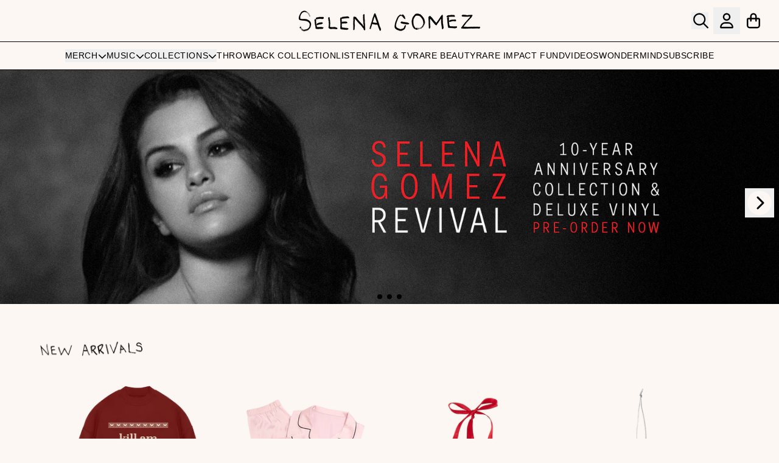

--- FILE ---
content_type: text/html; charset=utf-8
request_url: https://store.selenagomez.com/
body_size: 36658
content:
<!doctype html>
<html class="flex flex-col min-h-full" lang="en">
<head>
<script>
vice= {
  config: {
    viceAccountId: 'umusic',
    viceSiteId: 'selenagomezofficial',
    viceSectionId: ''
  }
}
</script>
<script src='//vice-prod.sdiapi.com/vice_loader/umusic/selenagomezofficial'></script>
<meta charset="utf-8">
  <meta name="robots" content="noai, noimageai">
  <meta http-equiv="X-UA-Compatible" content="IE=edge,chrome=1">
  <meta name="viewport" content="width=device-width,initial-scale=1,shrink-to-fit=no">
  <style data-shopify>
/* TYPOGRAPHY */:root {
--typeface_primary: Helvetica, Arial, sans-serif;--typeface_secondary: Helvetica, Arial, sans-serif;--typeface_tertiary: Helvetica, Arial, sans-serif;--font_display_md: var(--typeface_secondary);
  --font_display_md_weight: 300;
  --font_display_md_letter: 0.0625rem;
  --font_display_md_line: 1;
  --font_display_md_text_transform: none;--font_display_md_size: 1.75rem;
  --font_display_md_size_md: 2.0625rem;--font_heading_2xl: var(--typeface_primary);
  --font_heading_2xl_weight: 400;
  --font_heading_2xl_letter: 0.0625rem;
  --font_heading_2xl_line: 1.1;
  --font_heading_2xl_text_transform: uppercase;--font_heading_2xl_size: 1.75rem;
  --font_heading_2xl_size_md: 1.875rem;--font_heading_xl: var(--typeface_primary);
  --font_heading_xl_weight: 400;
  --font_heading_xl_letter: 0.0625rem;
  --font_heading_xl_line: 1.5;
  --font_heading_xl_text_transform: uppercase;--font_heading_xl_size: 1.25rem;
  --font_heading_xl_size_md: 1.875rem;--font_heading_lg: var(--typeface_primary);
  --font_heading_lg_weight: 400;
  --font_heading_lg_letter: 0.0625rem;
  --font_heading_lg_line: 1.5;
  --font_heading_lg_text_transform: uppercase;--font_heading_lg_size: 1.125rem;
  --font_heading_lg_size_md: 1.25rem;--font_heading_md: var(--typeface_primary);
  --font_heading_md_weight: 400;
  --font_heading_md_letter: 0.0625rem;
  --font_heading_md_line: 1.5;
  --font_heading_md_text_transform: uppercase;--font_heading_md_size: 1.0rem;
  --font_heading_md_size_md: 1.0rem;--font_body_lg: var(--typeface_tertiary);
  --font_body_lg_weight: 400;
  --font_body_lg_letter: 0.0rem;
  --font_body_lg_line: 1.5;
  --font_body_lg_text_transform: uppercase;--font_body_lg_size: 1.0rem;
  --font_body_lg_size_md: 1.125rem;--font_body_md: var(--typeface_primary);
  --font_body_md_weight: 400;
  --font_body_md_letter: 0.0rem;
  --font_body_md_line: 1.5;
  --font_body_md_text_transform: none;--font_body_md_size: 0.875rem;
  --font_body_md_size_md: 0.875rem;--font_body_sm: var(--typeface_primary);
  --font_body_sm_weight: 400;
  --font_body_sm_letter: 0.0rem;
  --font_body_sm_line: 1.5;
  --font_body_sm_text_transform: uppercase;--font_body_sm_size: 0.75rem;
  --font_body_sm_size_md: 0.75rem;--font_body_xs: var(--typeface_primary);
  --font_body_xs_weight: 900;
  --font_body_xs_letter: 0.0625rem;
  --font_body_xs_line: 2;
  --font_body_xs_text_transform: uppercase;--font_body_xs_size: 0.75rem;
  --font_body_xs_size_md: 0.75rem;--font_button: var(--typeface_primary);
  --font_button_weight: 400;
  --font_button_letter: 0.05625rem;
  --font_button_line: 1;
  --font_button_text_transform: uppercase;--font_button_size: 1.4375rem;
  --font_button_size_md: 1.4375rem;--font_navigation_lg: var(--typeface_primary);
  --font_navigation_lg_weight: 400;
  --font_navigation_lg_letter: 0.0625rem;
  --font_navigation_lg_line: 1.5;
  --font_navigation_lg_text_transform: uppercase;--font_navigation_lg_size: 1.0rem;
  --font_navigation_lg_size_md: 0.875rem;--font_navigation_md: var(--typeface_primary);
  --font_navigation_md_weight: 400;
  --font_navigation_md_letter: 0.025rem;
  --font_navigation_md_line: 1.5;
  --font_navigation_md_text_transform: uppercase;--font_navigation_md_size: 1.25rem;
  --font_navigation_md_size_md: 1.0rem;--font_navigation_sm: var(--typeface_primary);
  --font_navigation_sm_weight: 400;
  --font_navigation_sm_letter: 0.0375rem;
  --font_navigation_sm_line: 1.5;
  --font_navigation_sm_text_transform: uppercase;--font_navigation_sm_size: 0.875rem;
  --font_navigation_sm_size_md: 0.875rem;
}
/* TYPOGRAPHY */

</style>
  <style data-shopify>
  /**
      Set Color Variable from shopify
  */
  :root {
    --color-black: hsl(0 0% 5%);
    --color-white: hsl(0 0% 95%);
    --color-transparent: rgba(0,0,0,0);

    --color-gray-50: hsl(0 0% 98%);
    --color-gray-100: hsl(240 5% 96%);
    --color-gray-200: hsl(240 6% 90%);
    --color-gray-300: hsl(240 5% 84%);
    --color-gray-400: hsl(240 5% 65%);
    --color-gray-500: hsl(240 4% 46%);
    --color-gray-600: hsl(240 5% 34%);
    --color-gray-700: hsl(240 5% 26%);
    --color-gray-800: hsl(240 4% 16%);
    --color-gray-900: hsl(240 6% 10%);

    --color-gray-100-on: hsl(240 6% 10%);
    --color-gray-900-on: hsl(240 5% 96%);--scheme1-content-base:0 0% 0%;
      --scheme1-content-subtle:0 0% 0%;
      --scheme1-content-emphasis:0 0% 0%;
      --scheme1-content-heading:0 0% 0%;

      --scheme1-surface:27 65% 97%;
      --scheme1-surface-gradient: ;
      --scheme1-background:27 65% 97%;
      --scheme1-background-gradient: ;

      --scheme1-primary:0 0% 0%;
      --scheme1-primary-light:0 0% 20%;
      --scheme1-primary-dark:0 0% 0%;
      --scheme1-primary-on:27 65% 97%;
      --scheme1-primary-gradient: ;

      --scheme1-secondary:340 71% 27%;
      --scheme1-secondary-light:340 71% 47%;
      --scheme1-secondary-dark:341 71% 7%;
      --scheme1-secondary-on:27 65% 97%;
      --scheme1-secondary-gradient: ;

      --scheme1-tertiary:0 0% 0%;
      --scheme1-tertiary-light:0 0% 20%;
      --scheme1-tertiary-dark:0 0% 0%;
      --scheme1-tertiary-on:27 65% 97%;
      --scheme1-tertiary-gradient: ;--scheme1-notification-on:27 65% 97%;
      --scheme1-notification:0 0% 0%;
      --scheme1-notification-mix: hsl(27, 12%, 39%);--scheme1-success-on:27 65% 97%;
      --scheme1-success:0 0% 0%;
      --scheme1-success-mix: hsl(27, 12%, 39%);--scheme1-error-on:0 74% 42%;
      --scheme1-error:0 100% 97%;
      --scheme1-error-mix: hsl(0, 66%, 60%);--scheme2-content-base:0 0% 0%;
      --scheme2-content-subtle:0 0% 0%;
      --scheme2-content-emphasis:0 0% 0%;
      --scheme2-content-heading:0 0% 0%;

      --scheme2-surface:27 56% 94%;
      --scheme2-surface-gradient: ;
      --scheme2-background:27 56% 94%;
      --scheme2-background-gradient: ;

      --scheme2-primary:0 0% 0%;
      --scheme2-primary-light:0 0% 20%;
      --scheme2-primary-dark:0 0% 0%;
      --scheme2-primary-on:27 56% 94%;
      --scheme2-primary-gradient: ;

      --scheme2-secondary:336 64% 24%;
      --scheme2-secondary-light:336 64% 44%;
      --scheme2-secondary-dark:337 62% 4%;
      --scheme2-secondary-on:27 56% 94%;
      --scheme2-secondary-gradient: ;

      --scheme2-tertiary:0 0% 0%;
      --scheme2-tertiary-light:0 0% 20%;
      --scheme2-tertiary-dark:0 0% 0%;
      --scheme2-tertiary-on:27 56% 94%;
      --scheme2-tertiary-gradient: ;--scheme2-notification-on:27 56% 94%;
      --scheme2-notification:0 0% 0%;
      --scheme2-notification-mix: hsl(27, 14%, 37%);--scheme2-success-on:27 56% 94%;
      --scheme2-success:0 0% 0%;
      --scheme2-success-mix: hsl(27, 14%, 37%);--scheme2-error-on:0 74% 42%;
      --scheme2-error:0 100% 97%;
      --scheme2-error-mix: hsl(0, 66%, 60%);}.scheme-scheme1 {
        /* Content */
        --color-content-base: hsl(var(--scheme1-content-base));
        --color-content-subtle: hsl(var(--scheme1-content-subtle));
        --color-content-emphasis: hsl(var(--scheme1-content-emphasis));
        --color-content-heading: hsl(var(--scheme1-content-heading));

        /* Surface */
        --color-surface: hsl(var(--scheme1-surface, var(--scheme1-background)));--color-surface-gradient: hsl(var(--scheme1-surface));
        /* Background */
        --color-background: hsl(var(--scheme1-background));--color-background-gradient: hsl(var(--scheme1-background));/* Primary Color */
        --color-primary-on: hsl(var(--scheme1-primary-on));
        --color-primary: hsl(var(--scheme1-primary));
        --color-primary-20: hsl(var(--scheme1-primary) / .2);
        --color-primary-30: hsl(var(--scheme1-primary) / .3);
        --color-primary-40: hsl(var(--scheme1-primary) / .4);
        --color-primary-60: hsl(var(--scheme1-primary) / .6);

        --color-primary-dark: hsl(var(--scheme1-primary-dark));
        --color-primary-dark-20: hsl(var(--scheme1-primary-dark) / .2);
        --color-primary-dark-30: hsl(var(--scheme1-primary-dark) / .3);
        --color-primary-dark-40: hsl(var(--scheme1-primary-dark) / .4);
        --color-primary-dark-60: hsl(var(--scheme1-primary-dark) / .6);

        --color-primary-light: hsl(var(--scheme1-primary-light));
        --color-primary-light-20: hsl(var(--scheme1-primary-light) / .2);
        --color-primary-light-30: hsl(var(--scheme1-primary-light) / .3);
        --color-primary-light-40: hsl(var(--scheme1-primary-light) / .4);
        --color-primary-light-60: hsl(var(--scheme1-primary-light) / .6);--color-primary-gradient: hsl(var(--scheme1-primary));/* Secondary Color */
        --color-secondary-on: hsl(var(--scheme1-secondary-on));
        --color-secondary: hsl(var(--scheme1-secondary));
        --color-secondary-20: hsl(var(--scheme1-secondary) / .2);
        --color-secondary-30: hsl(var(--scheme1-secondary) / .3);
        --color-secondary-40: hsl(var(--scheme1-secondary) / .4);
        --color-secondary-60: hsl(var(--scheme1-secondary) / .6);

        --color-secondary-dark: hsl(var(--scheme1-secondary-dark));
        --color-secondary-dark-20: hsl(var(--scheme1-secondary-dark) / .2);
        --color-secondary-dark-30: hsl(var(--scheme1-secondary-dark) / .3);
        --color-secondary-dark-40: hsl(var(--scheme1-secondary-dark) / .4);
        --color-secondary-dark-60: hsl(var(--scheme1-secondary-dark) / .6);

        --color-secondary-light: hsl(var(--scheme1-secondary-light));
        --color-secondary-light-20: hsl(var(--scheme1-secondary-light) / .2);
        --color-secondary-light-30: hsl(var(--scheme1-secondary-light) / .3);
        --color-secondary-light-40: hsl(var(--scheme1-secondary-light) / .4);
        --color-secondary-light-60: hsl(var(--scheme1-secondary-light) / .6);--color-secondary-gradient: hsl(var(--scheme1-secondary));/* Tertiary Color */
        --color-tertiary-on: hsl(var(--scheme1-tertiary-on));
        --color-tertiary: hsl(var(--scheme1-tertiary));
        --color-tertiary-20: hsl(var(--scheme1-tertiary) / .2);
        --color-tertiary-30: hsl(var(--scheme1-tertiary) / .3);
        --color-tertiary-40: hsl(var(--scheme1-tertiary) / .4);
        --color-tertiary-60: hsl(var(--scheme1-tertiary) / .6);

        --color-tertiary-dark: hsl(var(--scheme1-tertiary-dark));
        --color-tertiary-dark-20: hsl(var(--scheme1-tertiary-dark) / .2);
        --color-tertiary-dark-30: hsl(var(--scheme1-tertiary-dark) / .3);
        --color-tertiary-dark-40: hsl(var(--scheme1-tertiary-dark) / .4);
        --color-tertiary-dark-60: hsl(var(--scheme1-tertiary-dark) / .6);

        --color-tertiary-light: hsl(var(--scheme1-tertiary-light));
        --color-tertiary-light-20: hsl(var(--scheme1-tertiary-light) / .2);
        --color-tertiary-light-30: hsl(var(--scheme1-tertiary-light) / .3);
        --color-tertiary-light-40: hsl(var(--scheme1-tertiary-light) / .4);
        --color-tertiary-light-60: hsl(var(--scheme1-tertiary-light) / .6);--color-tertiary-gradient: hsl(var(--scheme1-tertiary));/* Accent Colors */
        /* Notification */
        --color-on-notification: hsl(var(--scheme1-notification-on));
        --color-notification: hsl(var(--scheme1-notification));
        --color-notification-mix: var(--scheme1-notification-mix);

        /* Success */
        --color-on-success: hsl(var(--scheme1-success-on));
        --color-success: hsl(var(--scheme1-success));
        --color-success-mix: var(--scheme1-success-mix);

        /* Error */
        --color-on-error: hsl(var(--scheme1-error-on));
        --color-error-on: var(--color-on-error);
        --color-error: hsl(var(--scheme1-error));
        --color-error-mix: var(--scheme1-error-mix);--color-error-mix-on: var(--color-black);

        /* Section */--color-text: var(--color-content-base, var(--color-content-base));
        --color-border: var(--color-secondary, var(--border-default-color));
        /* Section */

        /* Tables BG Color */
        --color-table-bg: var(--color-default, var(--color-background));

        /* Input Color */
        --color-input-text: hsl(var(--scheme1-content-base));
      }
    .scheme-scheme2 {
        /* Content */
        --color-content-base: hsl(var(--scheme2-content-base));
        --color-content-subtle: hsl(var(--scheme2-content-subtle));
        --color-content-emphasis: hsl(var(--scheme2-content-emphasis));
        --color-content-heading: hsl(var(--scheme2-content-heading));

        /* Surface */
        --color-surface: hsl(var(--scheme2-surface, var(--scheme2-background)));--color-surface-gradient: hsl(var(--scheme2-surface));
        /* Background */
        --color-background: hsl(var(--scheme2-background));--color-background-gradient: hsl(var(--scheme2-background));/* Primary Color */
        --color-primary-on: hsl(var(--scheme2-primary-on));
        --color-primary: hsl(var(--scheme2-primary));
        --color-primary-20: hsl(var(--scheme2-primary) / .2);
        --color-primary-30: hsl(var(--scheme2-primary) / .3);
        --color-primary-40: hsl(var(--scheme2-primary) / .4);
        --color-primary-60: hsl(var(--scheme2-primary) / .6);

        --color-primary-dark: hsl(var(--scheme2-primary-dark));
        --color-primary-dark-20: hsl(var(--scheme2-primary-dark) / .2);
        --color-primary-dark-30: hsl(var(--scheme2-primary-dark) / .3);
        --color-primary-dark-40: hsl(var(--scheme2-primary-dark) / .4);
        --color-primary-dark-60: hsl(var(--scheme2-primary-dark) / .6);

        --color-primary-light: hsl(var(--scheme2-primary-light));
        --color-primary-light-20: hsl(var(--scheme2-primary-light) / .2);
        --color-primary-light-30: hsl(var(--scheme2-primary-light) / .3);
        --color-primary-light-40: hsl(var(--scheme2-primary-light) / .4);
        --color-primary-light-60: hsl(var(--scheme2-primary-light) / .6);--color-primary-gradient: hsl(var(--scheme2-primary));/* Secondary Color */
        --color-secondary-on: hsl(var(--scheme2-secondary-on));
        --color-secondary: hsl(var(--scheme2-secondary));
        --color-secondary-20: hsl(var(--scheme2-secondary) / .2);
        --color-secondary-30: hsl(var(--scheme2-secondary) / .3);
        --color-secondary-40: hsl(var(--scheme2-secondary) / .4);
        --color-secondary-60: hsl(var(--scheme2-secondary) / .6);

        --color-secondary-dark: hsl(var(--scheme2-secondary-dark));
        --color-secondary-dark-20: hsl(var(--scheme2-secondary-dark) / .2);
        --color-secondary-dark-30: hsl(var(--scheme2-secondary-dark) / .3);
        --color-secondary-dark-40: hsl(var(--scheme2-secondary-dark) / .4);
        --color-secondary-dark-60: hsl(var(--scheme2-secondary-dark) / .6);

        --color-secondary-light: hsl(var(--scheme2-secondary-light));
        --color-secondary-light-20: hsl(var(--scheme2-secondary-light) / .2);
        --color-secondary-light-30: hsl(var(--scheme2-secondary-light) / .3);
        --color-secondary-light-40: hsl(var(--scheme2-secondary-light) / .4);
        --color-secondary-light-60: hsl(var(--scheme2-secondary-light) / .6);--color-secondary-gradient: hsl(var(--scheme2-secondary));/* Tertiary Color */
        --color-tertiary-on: hsl(var(--scheme2-tertiary-on));
        --color-tertiary: hsl(var(--scheme2-tertiary));
        --color-tertiary-20: hsl(var(--scheme2-tertiary) / .2);
        --color-tertiary-30: hsl(var(--scheme2-tertiary) / .3);
        --color-tertiary-40: hsl(var(--scheme2-tertiary) / .4);
        --color-tertiary-60: hsl(var(--scheme2-tertiary) / .6);

        --color-tertiary-dark: hsl(var(--scheme2-tertiary-dark));
        --color-tertiary-dark-20: hsl(var(--scheme2-tertiary-dark) / .2);
        --color-tertiary-dark-30: hsl(var(--scheme2-tertiary-dark) / .3);
        --color-tertiary-dark-40: hsl(var(--scheme2-tertiary-dark) / .4);
        --color-tertiary-dark-60: hsl(var(--scheme2-tertiary-dark) / .6);

        --color-tertiary-light: hsl(var(--scheme2-tertiary-light));
        --color-tertiary-light-20: hsl(var(--scheme2-tertiary-light) / .2);
        --color-tertiary-light-30: hsl(var(--scheme2-tertiary-light) / .3);
        --color-tertiary-light-40: hsl(var(--scheme2-tertiary-light) / .4);
        --color-tertiary-light-60: hsl(var(--scheme2-tertiary-light) / .6);--color-tertiary-gradient: hsl(var(--scheme2-tertiary));/* Accent Colors */
        /* Notification */
        --color-on-notification: hsl(var(--scheme2-notification-on));
        --color-notification: hsl(var(--scheme2-notification));
        --color-notification-mix: var(--scheme2-notification-mix);

        /* Success */
        --color-on-success: hsl(var(--scheme2-success-on));
        --color-success: hsl(var(--scheme2-success));
        --color-success-mix: var(--scheme2-success-mix);

        /* Error */
        --color-on-error: hsl(var(--scheme2-error-on));
        --color-error-on: var(--color-on-error);
        --color-error: hsl(var(--scheme2-error));
        --color-error-mix: var(--scheme2-error-mix);--color-error-mix-on: var(--color-black);

        /* Section */--color-bg: var(--color-transparent, var(--color-background));--color-text: var(--color-content-base, var(--color-content-base));
        --color-border: var(--color-secondary, var(--border-default-color));
        /* Section */

        /* Tables BG Color */
        --color-table-bg: var(--color-default, var(--color-background));

        /* Input Color */
        --color-input-text: hsl(var(--scheme2-content-base));
      }
    
</style>

  <style data-shopify>:root {
    --border-default-width: 1px;
    --border-default-width-narrow: 1px;
    --border-default-width-wide: 2px;
    --border-default-radius: 0;
    --border-default-color: var(--color-content-subtle);
  }</style>
  <style data-shopify>
  :root {--button-px-sm: 0.75rem; --button-py-sm: 0.5rem; --button-px-md: 1rem; --button-py-md: 0.625rem; --button-px-lg: 1.25rem; --button-py-lg: 0.75rem; --button-font-size: var(--font_button_size);--button-all-border-radius: 4px;--border-button-width: var(--border-default-width-wide);--button-px-default: var(--button-px-sm);--button-py-default: var(--button-py-sm);}

  .btn {--tw-shadow: 0 0px 0px 0 var(--button-shadow-color); --button-box-shadow: var(--tw-ring-offset-shadow, 0 0 rgba(0,0,0,0)), var(--tw-ring-shadow, 0 0 rgba(0,0,0,0)), var(--tw-shadow); display: flex; align-items: center; justify-content: center; text-align: center; cursor: pointer; position: relative; overflow: hidden; color: var(--button-color); border: var(--border-button-width) solid var(--border-color); border-radius: var(--button-all-border-radius); box-shadow: var(--button-box-shadow); padding: var(--button-py-default) var(--button-px-default); font-size: var(--button-font-size); font-family: var(--font_button); font-weight: var(--font_button_weight); letter-spacing: var(--font_button_letter); line-height: var(--font_button_line); text-transform: var(--font_button_text_transform); transition: .2s ease-out; --border-color: var(--default,var(--color-primary)); --button-color: var(--color-primary-on); --button-shadow-color: var(--color-primary-20); text-decoration-color: transparent; --button-fill: var(--color-primary);--button-fill-hover: var(--color-secondary);}

  .btn:before,
  .btn:after {
    content: '';
    background: transparent;
    inset: 0;
    position: absolute;
    display: block;
    z-index: -1;
    transition: .2s ease-out;
    transform: translate3d(0,0,0);
  }
  .btn:before {
    background: var(--button-fill-hover);
    opacity: 0;
  }
  .btn:hover::before {
    opacity: var(--button-bg-opacity, 1);
  }

  .btn:after {
    background: var(--button-fill);
    opacity: var(--button-bg-opacity, 1);
  }
  .btn:hover::after {
    opacity: 0;
  }

  input.btn {
    background: var(--button-fill);
  }
  input.btn:before {
    display: none;
  }
  input.btn:after {
    display: none;
  }
  input.btn:hover {
    background: var(--button-fill-hover);
  }

  .btn--sm {
    --button-py-default: var(--button-py-sm);
    --button-px-default: var(--button-px-sm);
    font-size: max(calc(var(--button-font-size) * .618em ), 14px)
  }
  .btn--md {
    --button-py-default: var(--button-py-md);
    --button-px-default: var(--button-px-md);
  }
  .btn--lg {
    --button-py-default: var(--button-py-lg);
    --button-px-default: var(--button-px-lg);
  }

  .btn:hover,
  .btn--primary:hover {--border-color: var(--default,var(--color-secondary)); --button-color: var(--color-secondary-on); --button-shadow-color: var(--color-secondary-20); text-decoration-color: transparent;}

  .btn--secondary {--button-color: var(--color-primary); --border-color: var(--default,var(--color-primary)); --button-shadow-color: var(--color-primary-20); text-decoration-color: transparent; --button-fill: var(--color-transparent);--button-fill-hover: var(--color-secondary);}

  .btn--secondary:hover {--border-color: var(--default,var(--color-secondary)); --button-color: var(--color-secondary-on); --button-shadow-color: var(--color-secondary-20); text-decoration-color: transparent;}

  .btn--tertiary {--button-color: var(--color-tertiary); --border-color: var(--default, var(--color-tertiary)); --button-shadow-color: transparent; border-width: 0; text-decoration: underline; text-underline-offset: var(--button-py-default); text-decoration-thickness: var(--border-default-width-wide); text-decoration-color: var(--default, var(--color-tertiary)); --button-fill: var(--color-transparent);--button-fill-hover: var(--color-transparent);}

  .btn--tertiary:hover {--button-color: var(--color-tertiary); --border-color: transparent; --button-shadow-color: transparent; text-decoration-color: transparent;}

  .btn--light {--border-color: var(--color-gray-100,var(--color-gray-100)); --button-color: var(--color-gray-100-on); --button-shadow-color: var(--color-gray-100-20); text-decoration-color: transparent; --button-fill: var(--color-gray-100);--button-fill-hover: var(--color-gray-100);}

  .btn--light:hover {--border-color: var(--color-gray-100,var(--color-gray-100)); --button-color: var(--color-gray-100-on); --button-shadow-color: var(--color-gray-100-20); text-decoration-color: transparent;}

  .btn--dark {--border-color: var(--color-gray-900,var(--color-gray-900)); --button-color: var(--color-gray-900-on); --button-shadow-color: var(--color-gray-900-20); text-decoration-color: transparent; --button-fill: var(--color-gray-900);--button-fill-hover: var(--color-gray-900);}

  .btn--dark:hover {--border-color: var(--color-gray-900,var(--color-gray-900)); --button-color: var(--color-gray-900-on); --button-shadow-color: var(--color-gray-900-20); text-decoration-color: transparent;}

  .btn--error {--border-color: var(--color-error,var(--color-error)); --button-color: var(--color-error-on); --button-shadow-color: var(--color-error-20); text-decoration-color: transparent; --button-fill: var(--color-error);--button-fill-hover: var(--color-error-on);}

  .btn--error:hover {--border-color: var(--color-error-on,var(--color-error-on)); --button-color: var(--color-error-on-on); --button-shadow-color: var(--color-error-on-20); text-decoration-color: transparent; --button-color: var(--color-error);}

  .btn--error-on {--border-color: var(--color-error-on,var(--color-error-on)); --button-color: var(--color-error-on-on); --button-shadow-color: var(--color-error-on-20); text-decoration-color: transparent; --button-fill: var(--color-on-error); --button-color: var(--color-error);--button-fill-hover: var(--color-error);}

  .btn--error-on:hover {--border-color: var(--color-error,var(--color-error)); --button-color: var(--color-error-on); --button-shadow-color: var(--color-error-20); text-decoration-color: transparent; --button-color: var(--color-on-error);}

  .btn--error-mix {--border-color: var(--color-error-mix,var(--color-error-mix)); --button-color: var(--color-error-mix-on); --button-shadow-color: var(--color-error-mix-20); text-decoration-color: transparent; --button-fill: var(--color-error-mix);--button-fill-hover: var(--color-error-mix);}

  .btn--error-mix:hover {--border-color: var(--color-error-mix,var(--color-error-mix)); --button-color: var(--color-error-mix-on); --button-shadow-color: var(--color-error-mix-20); text-decoration-color: transparent;}

  @media screen and (min-width: 48em) {
    .btn {
      --button-font-size: var(--font_button_size_md);
    }
  }
</style>

  <style data-shopify>
:root {
  --gap-sm-2xs: 0.25rem;
  --gap-sm-xs: 0.5rem;
  --gap-sm-sm: 0.75rem;
  --gap-sm-md: 1.0rem;
  --gap-sm-lg: 1.25rem;
  --gap-sm-xl: 1.5rem;
  --gap-sm-2xl: 2.0rem;
  --gap-lg-2xs: 0.5rem;
  --gap-lg-xs: 1.0rem;
  --gap-lg-sm: 1.5rem;
  --gap-lg-md: 2.0rem;
  --gap-lg-lg: 2.5rem;
  --gap-lg-xl: 3.0rem;
  --gap-lg-2xl: 3.5rem;
  --gap-container-2xs: 0.5rem;
  --gap-container-xs: 1.0rem;
  --gap-container-sm: 2.0rem;
  --gap-container-md: 3.0rem;
  --gap-container-lg: 4.0rem;
  --gap-container-xl: 5.0rem;
  --gap-container-2xl: 6.0rem;
  --padding-xs-2xs: 0.125rem;
  --padding-xs-xs: 0.25rem;
  --padding-xs-sm: 0.375rem;
  --padding-xs-md: 0.5rem;
  --padding-xs-lg: 0.625rem;
  --padding-xs-xl: 0.75rem;
  --padding-xs-2xl: 1.0rem;
  --padding-sm-2xs: 0.25rem;
  --padding-sm-xs: 0.5rem;
  --padding-sm-sm: 0.75rem;
  --padding-sm-md: 1.0rem;
  --padding-sm-lg: 1.25rem;
  --padding-sm-xl: 1.5rem;
  --padding-sm-2xl: 2.0rem;
  --padding-lg-2xs: 0.5rem;
  --padding-lg-xs: 1.0rem;
  --padding-lg-sm: 1.5rem;
  --padding-lg-md: 2.0rem;
  --padding-lg-lg: 2.5rem;
  --padding-lg-xl: 3.0rem;
  --padding-lg-2xl: 3.5rem;
  --padding-container-2xs: 0.5rem;
  --padding-container-xs: 1.0rem;
  --padding-container-sm: 2.0rem;
  --padding-container-md: 3.0rem;
  --padding-container-lg: 4.0rem;
  --padding-container-xl: 5.0rem;
  --padding-container-2xl: 6.0rem;
  --padding-section-desktop-2xs: .5rem;
  --padding-section-desktop-xs: 1rem;
  --padding-section-desktop-sm: 2rem;
  --padding-section-desktop-md: 3rem;
  --padding-section-desktop-lg: 4rem;
  --padding-section-desktop-xl: 5rem;
  --padding-section-desktop-2xl: 6rem;
  --padding-section-mobile-2xs: .25rem;
  --padding-section-mobile-xs: .5rem;
  --padding-section-mobile-sm: 1.5rem;
  --padding-section-mobile-md: 2rem;
  --padding-section-mobile-lg: 2.5rem;
  --padding-section-mobile-xl: 3rem;
  --padding-section-mobile-2xl: 4rem;
  --margin-sm-2xs: 0.25rem;
  --margin-sm-xs: 0.5rem;
  --margin-sm-sm: 0.75rem;
  --margin-sm-md: 1.0rem;
  --margin-sm-lg: 1.25rem;
  --margin-sm-xl: 1.5rem;
  --margin-sm-2xl: 2.0rem;
  --margin-lg-2xs: 0.5rem;
  --margin-lg-xs: 1.0rem;
  --margin-lg-sm: 1.5rem;
  --margin-lg-md: 2.0rem;
  --margin-lg-lg: 2.5rem;
  --margin-lg-xl: 3.0rem;
  --margin-lg-2xl: 3.5rem;
  --margin-container-2xs: 0.5rem;
  --margin-container-xs: 1.0rem;
  --margin-container-sm: 2.0rem;
  --margin-container-md: 3.0rem;
  --margin-container-lg: 4.0rem;
  --margin-container-xl: 5.0rem;
  --margin-container-2xl: 6.0rem;
  --w-tooltip-sm: 180px;
  --w-tooltip-md: 210px;
  --w-tooltip-lg: 240px;
  --w-tooltip-xl: 270px;

  --container-max-w-sm: 100rem;
  --container-max-w-lg: 200rem;--select-pad-r: calc(var(--border-default-width) + 1rem + (2 * var(--padding-sm-xs)));
}

</style>
  <link href="//store.selenagomez.com/cdn/shop/t/71/assets/styles-critical.bundle.css?v=155192886861812653171762979253" rel="stylesheet" type="text/css" media="all" />
  <title>Selena Gomez Official Shop - Selena Gomez Official Shop</title>
<script>
    window.theme_version = '2.33.1';
</script>
  <script src="//store.selenagomez.com/cdn/shop/t/71/assets/runtime.bundle.js?v=154177808759584484961762979251"></script>
  <script src="//store.selenagomez.com/cdn/shop/t/71/assets/geolocation.bundle.js?v=132055211056824144851762979242"></script>
<script>
  window.dataLayer = window.dataLayer || [];
  
window.dataLayer.push({
    event:'page_data_loaded',
    user: {
      logged_in: 'false'
    },
    pageType: 'index',
    platform: 'shopify',
    shopify_consent: 'true',
    platform_theme: 'global',
    platform_version: window.theme_version
  });
</script>
<!-- Google Tag Manager -->
<script>(function(w,d,s,l,i){w[l]=w[l]||[];w[l].push({'gtm.start':
new Date().getTime(),event:'gtm.js'});var f=d.getElementsByTagName(s)[0],
j=d.createElement(s),dl=l!='dataLayer'?'&l='+l:'';j.async=true;j.src=
'https://www.googletagmanager.com/gtm.js?id='+i+dl;f.parentNode.insertBefore(j,f);
})(window,document,'script','dataLayer','GTM-5F58MK');</script>
<!-- End Google Tag Manager -->
<link rel="canonical" href="https://store.selenagomez.com/">

  <script>window.performance && window.performance.mark && window.performance.mark('shopify.content_for_header.start');</script><meta name="google-site-verification" content="WQeiGvVEpCGMMS7BD3rjBCE7_rD2y9CD498Fugeijp4">
<meta name="google-site-verification" content="wgmyrK3rHBfK-tSeSW61aV2qGvlcqCbpxhB1JBK6a9U">
<meta id="shopify-digital-wallet" name="shopify-digital-wallet" content="/10157555790/digital_wallets/dialog">
<meta name="shopify-checkout-api-token" content="24587704918560d70f1aba2311c1eef1">
<meta id="in-context-paypal-metadata" data-shop-id="10157555790" data-venmo-supported="false" data-environment="production" data-locale="en_US" data-paypal-v4="true" data-currency="USD">
<script async="async" src="/checkouts/internal/preloads.js?locale=en-US"></script>
<link rel="preconnect" href="https://shop.app" crossorigin="anonymous">
<script async="async" src="https://shop.app/checkouts/internal/preloads.js?locale=en-US&shop_id=10157555790" crossorigin="anonymous"></script>
<script id="apple-pay-shop-capabilities" type="application/json">{"shopId":10157555790,"countryCode":"US","currencyCode":"USD","merchantCapabilities":["supports3DS"],"merchantId":"gid:\/\/shopify\/Shop\/10157555790","merchantName":"Selena Gomez Official Shop","requiredBillingContactFields":["postalAddress","email","phone"],"requiredShippingContactFields":["postalAddress","email","phone"],"shippingType":"shipping","supportedNetworks":["visa","masterCard","amex","discover","elo","jcb"],"total":{"type":"pending","label":"Selena Gomez Official Shop","amount":"1.00"},"shopifyPaymentsEnabled":true,"supportsSubscriptions":true}</script>
<script id="shopify-features" type="application/json">{"accessToken":"24587704918560d70f1aba2311c1eef1","betas":["rich-media-storefront-analytics"],"domain":"store.selenagomez.com","predictiveSearch":true,"shopId":10157555790,"locale":"en"}</script>
<script>var Shopify = Shopify || {};
Shopify.shop = "selena-gomez-official.myshopify.com";
Shopify.locale = "en";
Shopify.currency = {"active":"USD","rate":"1.0"};
Shopify.country = "US";
Shopify.theme = {"name":"UMG2-2.33.1-Nov12-Holiday","id":149727019197,"schema_name":"Rhythm","schema_version":"2.33.1","theme_store_id":null,"role":"main"};
Shopify.theme.handle = "null";
Shopify.theme.style = {"id":null,"handle":null};
Shopify.cdnHost = "store.selenagomez.com/cdn";
Shopify.routes = Shopify.routes || {};
Shopify.routes.root = "/";</script>
<script type="module">!function(o){(o.Shopify=o.Shopify||{}).modules=!0}(window);</script>
<script>!function(o){function n(){var o=[];function n(){o.push(Array.prototype.slice.apply(arguments))}return n.q=o,n}var t=o.Shopify=o.Shopify||{};t.loadFeatures=n(),t.autoloadFeatures=n()}(window);</script>
<script>
  window.ShopifyPay = window.ShopifyPay || {};
  window.ShopifyPay.apiHost = "shop.app\/pay";
  window.ShopifyPay.redirectState = null;
</script>
<script id="shop-js-analytics" type="application/json">{"pageType":"index"}</script>
<script defer="defer" async type="module" src="//store.selenagomez.com/cdn/shopifycloud/shop-js/modules/v2/client.init-shop-cart-sync_C5BV16lS.en.esm.js"></script>
<script defer="defer" async type="module" src="//store.selenagomez.com/cdn/shopifycloud/shop-js/modules/v2/chunk.common_CygWptCX.esm.js"></script>
<script type="module">
  await import("//store.selenagomez.com/cdn/shopifycloud/shop-js/modules/v2/client.init-shop-cart-sync_C5BV16lS.en.esm.js");
await import("//store.selenagomez.com/cdn/shopifycloud/shop-js/modules/v2/chunk.common_CygWptCX.esm.js");

  window.Shopify.SignInWithShop?.initShopCartSync?.({"fedCMEnabled":true,"windoidEnabled":true});

</script>
<script>
  window.Shopify = window.Shopify || {};
  if (!window.Shopify.featureAssets) window.Shopify.featureAssets = {};
  window.Shopify.featureAssets['shop-js'] = {"shop-cart-sync":["modules/v2/client.shop-cart-sync_ZFArdW7E.en.esm.js","modules/v2/chunk.common_CygWptCX.esm.js"],"init-fed-cm":["modules/v2/client.init-fed-cm_CmiC4vf6.en.esm.js","modules/v2/chunk.common_CygWptCX.esm.js"],"shop-button":["modules/v2/client.shop-button_tlx5R9nI.en.esm.js","modules/v2/chunk.common_CygWptCX.esm.js"],"shop-cash-offers":["modules/v2/client.shop-cash-offers_DOA2yAJr.en.esm.js","modules/v2/chunk.common_CygWptCX.esm.js","modules/v2/chunk.modal_D71HUcav.esm.js"],"init-windoid":["modules/v2/client.init-windoid_sURxWdc1.en.esm.js","modules/v2/chunk.common_CygWptCX.esm.js"],"shop-toast-manager":["modules/v2/client.shop-toast-manager_ClPi3nE9.en.esm.js","modules/v2/chunk.common_CygWptCX.esm.js"],"init-shop-email-lookup-coordinator":["modules/v2/client.init-shop-email-lookup-coordinator_B8hsDcYM.en.esm.js","modules/v2/chunk.common_CygWptCX.esm.js"],"init-shop-cart-sync":["modules/v2/client.init-shop-cart-sync_C5BV16lS.en.esm.js","modules/v2/chunk.common_CygWptCX.esm.js"],"avatar":["modules/v2/client.avatar_BTnouDA3.en.esm.js"],"pay-button":["modules/v2/client.pay-button_FdsNuTd3.en.esm.js","modules/v2/chunk.common_CygWptCX.esm.js"],"init-customer-accounts":["modules/v2/client.init-customer-accounts_DxDtT_ad.en.esm.js","modules/v2/client.shop-login-button_C5VAVYt1.en.esm.js","modules/v2/chunk.common_CygWptCX.esm.js","modules/v2/chunk.modal_D71HUcav.esm.js"],"init-shop-for-new-customer-accounts":["modules/v2/client.init-shop-for-new-customer-accounts_ChsxoAhi.en.esm.js","modules/v2/client.shop-login-button_C5VAVYt1.en.esm.js","modules/v2/chunk.common_CygWptCX.esm.js","modules/v2/chunk.modal_D71HUcav.esm.js"],"shop-login-button":["modules/v2/client.shop-login-button_C5VAVYt1.en.esm.js","modules/v2/chunk.common_CygWptCX.esm.js","modules/v2/chunk.modal_D71HUcav.esm.js"],"init-customer-accounts-sign-up":["modules/v2/client.init-customer-accounts-sign-up_CPSyQ0Tj.en.esm.js","modules/v2/client.shop-login-button_C5VAVYt1.en.esm.js","modules/v2/chunk.common_CygWptCX.esm.js","modules/v2/chunk.modal_D71HUcav.esm.js"],"shop-follow-button":["modules/v2/client.shop-follow-button_Cva4Ekp9.en.esm.js","modules/v2/chunk.common_CygWptCX.esm.js","modules/v2/chunk.modal_D71HUcav.esm.js"],"checkout-modal":["modules/v2/client.checkout-modal_BPM8l0SH.en.esm.js","modules/v2/chunk.common_CygWptCX.esm.js","modules/v2/chunk.modal_D71HUcav.esm.js"],"lead-capture":["modules/v2/client.lead-capture_Bi8yE_yS.en.esm.js","modules/v2/chunk.common_CygWptCX.esm.js","modules/v2/chunk.modal_D71HUcav.esm.js"],"shop-login":["modules/v2/client.shop-login_D6lNrXab.en.esm.js","modules/v2/chunk.common_CygWptCX.esm.js","modules/v2/chunk.modal_D71HUcav.esm.js"],"payment-terms":["modules/v2/client.payment-terms_CZxnsJam.en.esm.js","modules/v2/chunk.common_CygWptCX.esm.js","modules/v2/chunk.modal_D71HUcav.esm.js"]};
</script>
<script>(function() {
  var isLoaded = false;
  function asyncLoad() {
    if (isLoaded) return;
    isLoaded = true;
    var urls = ["\/\/shopify.privy.com\/widget.js?shop=selena-gomez-official.myshopify.com","https:\/\/r2-t.trackedlink.net\/_dmspt.js?shop=selena-gomez-official.myshopify.com","https:\/\/str.rise-ai.com\/?shop=selena-gomez-official.myshopify.com","https:\/\/strn.rise-ai.com\/?shop=selena-gomez-official.myshopify.com","\/\/cdn.shopify.com\/proxy\/5e4a2eef4dcb70ed748cda160b690a48f7a7247953333af2406837f027abaa2f\/static.cdn.printful.com\/static\/js\/external\/shopify-product-customizer.js?v=0.28\u0026shop=selena-gomez-official.myshopify.com\u0026sp-cache-control=cHVibGljLCBtYXgtYWdlPTkwMA","https:\/\/cozycountryredirectix.addons.business\/js\/eggbox\/9593\/script_676405f9cf4525a0d0f437e380e7825f.js?v=1\u0026sign=676405f9cf4525a0d0f437e380e7825f\u0026shop=selena-gomez-official.myshopify.com","https:\/\/size-guides.esc-apps-cdn.com\/1739196298-app.selena-gomez-official.myshopify.com.js?shop=selena-gomez-official.myshopify.com"];
    for (var i = 0; i < urls.length; i++) {
      var s = document.createElement('script');
      s.type = 'text/javascript';
      s.async = true;
      s.src = urls[i];
      var x = document.getElementsByTagName('script')[0];
      x.parentNode.insertBefore(s, x);
    }
  };
  if(window.attachEvent) {
    window.attachEvent('onload', asyncLoad);
  } else {
    window.addEventListener('load', asyncLoad, false);
  }
})();</script>
<script id="__st">var __st={"a":10157555790,"offset":-18000,"reqid":"1c50f5fc-6f8d-48cc-928e-f07b82cb104f-1768617920","pageurl":"store.selenagomez.com\/","u":"52084e9be440","p":"home"};</script>
<script>window.ShopifyPaypalV4VisibilityTracking = true;</script>
<script id="captcha-bootstrap">!function(){'use strict';const t='contact',e='account',n='new_comment',o=[[t,t],['blogs',n],['comments',n],[t,'customer']],c=[[e,'customer_login'],[e,'guest_login'],[e,'recover_customer_password'],[e,'create_customer']],r=t=>t.map((([t,e])=>`form[action*='/${t}']:not([data-nocaptcha='true']) input[name='form_type'][value='${e}']`)).join(','),a=t=>()=>t?[...document.querySelectorAll(t)].map((t=>t.form)):[];function s(){const t=[...o],e=r(t);return a(e)}const i='password',u='form_key',d=['recaptcha-v3-token','g-recaptcha-response','h-captcha-response',i],f=()=>{try{return window.sessionStorage}catch{return}},m='__shopify_v',_=t=>t.elements[u];function p(t,e,n=!1){try{const o=window.sessionStorage,c=JSON.parse(o.getItem(e)),{data:r}=function(t){const{data:e,action:n}=t;return t[m]||n?{data:e,action:n}:{data:t,action:n}}(c);for(const[e,n]of Object.entries(r))t.elements[e]&&(t.elements[e].value=n);n&&o.removeItem(e)}catch(o){console.error('form repopulation failed',{error:o})}}const l='form_type',E='cptcha';function T(t){t.dataset[E]=!0}const w=window,h=w.document,L='Shopify',v='ce_forms',y='captcha';let A=!1;((t,e)=>{const n=(g='f06e6c50-85a8-45c8-87d0-21a2b65856fe',I='https://cdn.shopify.com/shopifycloud/storefront-forms-hcaptcha/ce_storefront_forms_captcha_hcaptcha.v1.5.2.iife.js',D={infoText:'Protected by hCaptcha',privacyText:'Privacy',termsText:'Terms'},(t,e,n)=>{const o=w[L][v],c=o.bindForm;if(c)return c(t,g,e,D).then(n);var r;o.q.push([[t,g,e,D],n]),r=I,A||(h.body.append(Object.assign(h.createElement('script'),{id:'captcha-provider',async:!0,src:r})),A=!0)});var g,I,D;w[L]=w[L]||{},w[L][v]=w[L][v]||{},w[L][v].q=[],w[L][y]=w[L][y]||{},w[L][y].protect=function(t,e){n(t,void 0,e),T(t)},Object.freeze(w[L][y]),function(t,e,n,w,h,L){const[v,y,A,g]=function(t,e,n){const i=e?o:[],u=t?c:[],d=[...i,...u],f=r(d),m=r(i),_=r(d.filter((([t,e])=>n.includes(e))));return[a(f),a(m),a(_),s()]}(w,h,L),I=t=>{const e=t.target;return e instanceof HTMLFormElement?e:e&&e.form},D=t=>v().includes(t);t.addEventListener('submit',(t=>{const e=I(t);if(!e)return;const n=D(e)&&!e.dataset.hcaptchaBound&&!e.dataset.recaptchaBound,o=_(e),c=g().includes(e)&&(!o||!o.value);(n||c)&&t.preventDefault(),c&&!n&&(function(t){try{if(!f())return;!function(t){const e=f();if(!e)return;const n=_(t);if(!n)return;const o=n.value;o&&e.removeItem(o)}(t);const e=Array.from(Array(32),(()=>Math.random().toString(36)[2])).join('');!function(t,e){_(t)||t.append(Object.assign(document.createElement('input'),{type:'hidden',name:u})),t.elements[u].value=e}(t,e),function(t,e){const n=f();if(!n)return;const o=[...t.querySelectorAll(`input[type='${i}']`)].map((({name:t})=>t)),c=[...d,...o],r={};for(const[a,s]of new FormData(t).entries())c.includes(a)||(r[a]=s);n.setItem(e,JSON.stringify({[m]:1,action:t.action,data:r}))}(t,e)}catch(e){console.error('failed to persist form',e)}}(e),e.submit())}));const S=(t,e)=>{t&&!t.dataset[E]&&(n(t,e.some((e=>e===t))),T(t))};for(const o of['focusin','change'])t.addEventListener(o,(t=>{const e=I(t);D(e)&&S(e,y())}));const B=e.get('form_key'),M=e.get(l),P=B&&M;t.addEventListener('DOMContentLoaded',(()=>{const t=y();if(P)for(const e of t)e.elements[l].value===M&&p(e,B);[...new Set([...A(),...v().filter((t=>'true'===t.dataset.shopifyCaptcha))])].forEach((e=>S(e,t)))}))}(h,new URLSearchParams(w.location.search),n,t,e,['guest_login'])})(!0,!0)}();</script>
<script integrity="sha256-4kQ18oKyAcykRKYeNunJcIwy7WH5gtpwJnB7kiuLZ1E=" data-source-attribution="shopify.loadfeatures" defer="defer" src="//store.selenagomez.com/cdn/shopifycloud/storefront/assets/storefront/load_feature-a0a9edcb.js" crossorigin="anonymous"></script>
<script crossorigin="anonymous" defer="defer" src="//store.selenagomez.com/cdn/shopifycloud/storefront/assets/shopify_pay/storefront-65b4c6d7.js?v=20250812"></script>
<script data-source-attribution="shopify.dynamic_checkout.dynamic.init">var Shopify=Shopify||{};Shopify.PaymentButton=Shopify.PaymentButton||{isStorefrontPortableWallets:!0,init:function(){window.Shopify.PaymentButton.init=function(){};var t=document.createElement("script");t.src="https://store.selenagomez.com/cdn/shopifycloud/portable-wallets/latest/portable-wallets.en.js",t.type="module",document.head.appendChild(t)}};
</script>
<script data-source-attribution="shopify.dynamic_checkout.buyer_consent">
  function portableWalletsHideBuyerConsent(e){var t=document.getElementById("shopify-buyer-consent"),n=document.getElementById("shopify-subscription-policy-button");t&&n&&(t.classList.add("hidden"),t.setAttribute("aria-hidden","true"),n.removeEventListener("click",e))}function portableWalletsShowBuyerConsent(e){var t=document.getElementById("shopify-buyer-consent"),n=document.getElementById("shopify-subscription-policy-button");t&&n&&(t.classList.remove("hidden"),t.removeAttribute("aria-hidden"),n.addEventListener("click",e))}window.Shopify?.PaymentButton&&(window.Shopify.PaymentButton.hideBuyerConsent=portableWalletsHideBuyerConsent,window.Shopify.PaymentButton.showBuyerConsent=portableWalletsShowBuyerConsent);
</script>
<script data-source-attribution="shopify.dynamic_checkout.cart.bootstrap">document.addEventListener("DOMContentLoaded",(function(){function t(){return document.querySelector("shopify-accelerated-checkout-cart, shopify-accelerated-checkout")}if(t())Shopify.PaymentButton.init();else{new MutationObserver((function(e,n){t()&&(Shopify.PaymentButton.init(),n.disconnect())})).observe(document.body,{childList:!0,subtree:!0})}}));
</script>
<link id="shopify-accelerated-checkout-styles" rel="stylesheet" media="screen" href="https://store.selenagomez.com/cdn/shopifycloud/portable-wallets/latest/accelerated-checkout-backwards-compat.css" crossorigin="anonymous">
<style id="shopify-accelerated-checkout-cart">
        #shopify-buyer-consent {
  margin-top: 1em;
  display: inline-block;
  width: 100%;
}

#shopify-buyer-consent.hidden {
  display: none;
}

#shopify-subscription-policy-button {
  background: none;
  border: none;
  padding: 0;
  text-decoration: underline;
  font-size: inherit;
  cursor: pointer;
}

#shopify-subscription-policy-button::before {
  box-shadow: none;
}

      </style>

<script>window.performance && window.performance.mark && window.performance.mark('shopify.content_for_header.end');</script> 
<style>
  dialog[open]::backdrop {
      --theme-color: ;
      background: hsl(0 0% 0% / 0.4);
      -webkit-backdrop-filter: blur(10px);
      backdrop-filter: blur(10px);
  }
  
  #PBarNextFrameWrapper::backdrop,
  #web-pixels-helper-sandbox-container::backdrop {
    --theme-color: unset;
    background: unset;
    -webkit-backdrop-filter: unset;
    backdrop-filter: unset;
  }
</style>
  <link href="//store.selenagomez.com/cdn/shop/t/71/assets/styles.bundle.css?v=153668121676143408711762979254" rel="stylesheet" type="text/css" media="print" onload="this.media=`all`;this.removeAttribute(`onload`)" />
  <noscript><link href="//store.selenagomez.com/cdn/shop/t/71/assets/styles.bundle.css?v=153668121676143408711762979254" rel="stylesheet" type="text/css" media="all" /></noscript>
  <script src="//store.selenagomez.com/cdn/shop/t/71/assets/alpine.bundle.js?v=174881508003151358001762979143" defer></script><style data-shopify>/*
.product_card img, #product_media img{
    -webkit-backdrop-filter: brightness(104%);
    backdrop-filter: brightness(104%);
    background-color: #d792b1 !important;
    border-radius: 45% 45% 0% 0%;
} 
*/

.product__info .btn--primary:hover {
   transform: rotate(-4deg);
}

.tag {
font-size: 10px;
}

.form__label{
font-size: 16px;
}

.buybutton_label {
font-size: 14px;
}</style><link rel="apple-touch-icon" sizes="180x180" href="//store.selenagomez.com/cdn/shop/files/IzzyHollandReskinFavicon.png?crop=center&height=180&v=1739489832&width=180">
    <link rel="icon" href="//store.selenagomez.com/cdn/shop/files/IzzyHollandReskinFavicon.png?crop=center&height=32&v=1739489832&width=32"><meta name="description" content="Shop exclusive merch and apparel from the Selena Gomez Official Shop. Hoodies, tees, vinyl, accessories, and more.">

  <meta property="og:site_name" content="Selena Gomez Official Shop">
  <meta property="og:url" content="https://store.selenagomez.com/">
  <meta property="og:title" content="Selena Gomez Official Shop - Selena Gomez Official Shop">
  <meta property="og:type" content="website">
  <meta property="og:description" content="Shop exclusive merch and apparel from the Selena Gomez Official Shop. Hoodies, tees, vinyl, accessories, and more."><meta property="og:image" content="http://store.selenagomez.com/cdn/shop/files/sgReskinShare-Image.png?v=1739494670">
  <meta property="og:image:secure_url" content="https://store.selenagomez.com/cdn/shop/files/sgReskinShare-Image.png?v=1739494670">
  <meta property="og:image:width" content="1200">
  <meta property="og:image:height" content="630"><meta name="twitter:card" content="summary_large_image">
  <meta name="twitter:title" content="Selena Gomez Official Shop - Selena Gomez Official Shop">
  <meta name="twitter:description" content="Shop exclusive merch and apparel from the Selena Gomez Official Shop. Hoodies, tees, vinyl, accessories, and more.">
<script>
      window.dotDigital = {
        shopDomain: 'store.selenagomez.com',
        insightId: 'DM-7624325094-02'
      }
    </script>
    
    <script src="//store.selenagomez.com/cdn/shop/t/71/assets/dot-digital.bundle.js?v=50831035304061357741762979145" defer></script><!-- BEGIN app block: shopify://apps/cozy-country-redirect/blocks/CozyStaticScript/7b44aa65-e072-42a4-8594-17bbfd843785 --><script src="https://cozycountryredirectix.addons.business/js/eggbox/9593/script_f3e249f5718c80d10cf49a6fc2cf4045.js?v=1&sign=f3e249f5718c80d10cf49a6fc2cf4045&shop=selena-gomez-official.myshopify.com" type='text/javascript'></script>
<!-- END app block --><link href="https://monorail-edge.shopifysvc.com" rel="dns-prefetch">
<script>(function(){if ("sendBeacon" in navigator && "performance" in window) {try {var session_token_from_headers = performance.getEntriesByType('navigation')[0].serverTiming.find(x => x.name == '_s').description;} catch {var session_token_from_headers = undefined;}var session_cookie_matches = document.cookie.match(/_shopify_s=([^;]*)/);var session_token_from_cookie = session_cookie_matches && session_cookie_matches.length === 2 ? session_cookie_matches[1] : "";var session_token = session_token_from_headers || session_token_from_cookie || "";function handle_abandonment_event(e) {var entries = performance.getEntries().filter(function(entry) {return /monorail-edge.shopifysvc.com/.test(entry.name);});if (!window.abandonment_tracked && entries.length === 0) {window.abandonment_tracked = true;var currentMs = Date.now();var navigation_start = performance.timing.navigationStart;var payload = {shop_id: 10157555790,url: window.location.href,navigation_start,duration: currentMs - navigation_start,session_token,page_type: "index"};window.navigator.sendBeacon("https://monorail-edge.shopifysvc.com/v1/produce", JSON.stringify({schema_id: "online_store_buyer_site_abandonment/1.1",payload: payload,metadata: {event_created_at_ms: currentMs,event_sent_at_ms: currentMs}}));}}window.addEventListener('pagehide', handle_abandonment_event);}}());</script>
<script id="web-pixels-manager-setup">(function e(e,d,r,n,o){if(void 0===o&&(o={}),!Boolean(null===(a=null===(i=window.Shopify)||void 0===i?void 0:i.analytics)||void 0===a?void 0:a.replayQueue)){var i,a;window.Shopify=window.Shopify||{};var t=window.Shopify;t.analytics=t.analytics||{};var s=t.analytics;s.replayQueue=[],s.publish=function(e,d,r){return s.replayQueue.push([e,d,r]),!0};try{self.performance.mark("wpm:start")}catch(e){}var l=function(){var e={modern:/Edge?\/(1{2}[4-9]|1[2-9]\d|[2-9]\d{2}|\d{4,})\.\d+(\.\d+|)|Firefox\/(1{2}[4-9]|1[2-9]\d|[2-9]\d{2}|\d{4,})\.\d+(\.\d+|)|Chrom(ium|e)\/(9{2}|\d{3,})\.\d+(\.\d+|)|(Maci|X1{2}).+ Version\/(15\.\d+|(1[6-9]|[2-9]\d|\d{3,})\.\d+)([,.]\d+|)( \(\w+\)|)( Mobile\/\w+|) Safari\/|Chrome.+OPR\/(9{2}|\d{3,})\.\d+\.\d+|(CPU[ +]OS|iPhone[ +]OS|CPU[ +]iPhone|CPU IPhone OS|CPU iPad OS)[ +]+(15[._]\d+|(1[6-9]|[2-9]\d|\d{3,})[._]\d+)([._]\d+|)|Android:?[ /-](13[3-9]|1[4-9]\d|[2-9]\d{2}|\d{4,})(\.\d+|)(\.\d+|)|Android.+Firefox\/(13[5-9]|1[4-9]\d|[2-9]\d{2}|\d{4,})\.\d+(\.\d+|)|Android.+Chrom(ium|e)\/(13[3-9]|1[4-9]\d|[2-9]\d{2}|\d{4,})\.\d+(\.\d+|)|SamsungBrowser\/([2-9]\d|\d{3,})\.\d+/,legacy:/Edge?\/(1[6-9]|[2-9]\d|\d{3,})\.\d+(\.\d+|)|Firefox\/(5[4-9]|[6-9]\d|\d{3,})\.\d+(\.\d+|)|Chrom(ium|e)\/(5[1-9]|[6-9]\d|\d{3,})\.\d+(\.\d+|)([\d.]+$|.*Safari\/(?![\d.]+ Edge\/[\d.]+$))|(Maci|X1{2}).+ Version\/(10\.\d+|(1[1-9]|[2-9]\d|\d{3,})\.\d+)([,.]\d+|)( \(\w+\)|)( Mobile\/\w+|) Safari\/|Chrome.+OPR\/(3[89]|[4-9]\d|\d{3,})\.\d+\.\d+|(CPU[ +]OS|iPhone[ +]OS|CPU[ +]iPhone|CPU IPhone OS|CPU iPad OS)[ +]+(10[._]\d+|(1[1-9]|[2-9]\d|\d{3,})[._]\d+)([._]\d+|)|Android:?[ /-](13[3-9]|1[4-9]\d|[2-9]\d{2}|\d{4,})(\.\d+|)(\.\d+|)|Mobile Safari.+OPR\/([89]\d|\d{3,})\.\d+\.\d+|Android.+Firefox\/(13[5-9]|1[4-9]\d|[2-9]\d{2}|\d{4,})\.\d+(\.\d+|)|Android.+Chrom(ium|e)\/(13[3-9]|1[4-9]\d|[2-9]\d{2}|\d{4,})\.\d+(\.\d+|)|Android.+(UC? ?Browser|UCWEB|U3)[ /]?(15\.([5-9]|\d{2,})|(1[6-9]|[2-9]\d|\d{3,})\.\d+)\.\d+|SamsungBrowser\/(5\.\d+|([6-9]|\d{2,})\.\d+)|Android.+MQ{2}Browser\/(14(\.(9|\d{2,})|)|(1[5-9]|[2-9]\d|\d{3,})(\.\d+|))(\.\d+|)|K[Aa][Ii]OS\/(3\.\d+|([4-9]|\d{2,})\.\d+)(\.\d+|)/},d=e.modern,r=e.legacy,n=navigator.userAgent;return n.match(d)?"modern":n.match(r)?"legacy":"unknown"}(),u="modern"===l?"modern":"legacy",c=(null!=n?n:{modern:"",legacy:""})[u],f=function(e){return[e.baseUrl,"/wpm","/b",e.hashVersion,"modern"===e.buildTarget?"m":"l",".js"].join("")}({baseUrl:d,hashVersion:r,buildTarget:u}),m=function(e){var d=e.version,r=e.bundleTarget,n=e.surface,o=e.pageUrl,i=e.monorailEndpoint;return{emit:function(e){var a=e.status,t=e.errorMsg,s=(new Date).getTime(),l=JSON.stringify({metadata:{event_sent_at_ms:s},events:[{schema_id:"web_pixels_manager_load/3.1",payload:{version:d,bundle_target:r,page_url:o,status:a,surface:n,error_msg:t},metadata:{event_created_at_ms:s}}]});if(!i)return console&&console.warn&&console.warn("[Web Pixels Manager] No Monorail endpoint provided, skipping logging."),!1;try{return self.navigator.sendBeacon.bind(self.navigator)(i,l)}catch(e){}var u=new XMLHttpRequest;try{return u.open("POST",i,!0),u.setRequestHeader("Content-Type","text/plain"),u.send(l),!0}catch(e){return console&&console.warn&&console.warn("[Web Pixels Manager] Got an unhandled error while logging to Monorail."),!1}}}}({version:r,bundleTarget:l,surface:e.surface,pageUrl:self.location.href,monorailEndpoint:e.monorailEndpoint});try{o.browserTarget=l,function(e){var d=e.src,r=e.async,n=void 0===r||r,o=e.onload,i=e.onerror,a=e.sri,t=e.scriptDataAttributes,s=void 0===t?{}:t,l=document.createElement("script"),u=document.querySelector("head"),c=document.querySelector("body");if(l.async=n,l.src=d,a&&(l.integrity=a,l.crossOrigin="anonymous"),s)for(var f in s)if(Object.prototype.hasOwnProperty.call(s,f))try{l.dataset[f]=s[f]}catch(e){}if(o&&l.addEventListener("load",o),i&&l.addEventListener("error",i),u)u.appendChild(l);else{if(!c)throw new Error("Did not find a head or body element to append the script");c.appendChild(l)}}({src:f,async:!0,onload:function(){if(!function(){var e,d;return Boolean(null===(d=null===(e=window.Shopify)||void 0===e?void 0:e.analytics)||void 0===d?void 0:d.initialized)}()){var d=window.webPixelsManager.init(e)||void 0;if(d){var r=window.Shopify.analytics;r.replayQueue.forEach((function(e){var r=e[0],n=e[1],o=e[2];d.publishCustomEvent(r,n,o)})),r.replayQueue=[],r.publish=d.publishCustomEvent,r.visitor=d.visitor,r.initialized=!0}}},onerror:function(){return m.emit({status:"failed",errorMsg:"".concat(f," has failed to load")})},sri:function(e){var d=/^sha384-[A-Za-z0-9+/=]+$/;return"string"==typeof e&&d.test(e)}(c)?c:"",scriptDataAttributes:o}),m.emit({status:"loading"})}catch(e){m.emit({status:"failed",errorMsg:(null==e?void 0:e.message)||"Unknown error"})}}})({shopId: 10157555790,storefrontBaseUrl: "https://store.selenagomez.com",extensionsBaseUrl: "https://extensions.shopifycdn.com/cdn/shopifycloud/web-pixels-manager",monorailEndpoint: "https://monorail-edge.shopifysvc.com/unstable/produce_batch",surface: "storefront-renderer",enabledBetaFlags: ["2dca8a86"],webPixelsConfigList: [{"id":"1814659261","configuration":"{\"businessId\":\"02E17BEEAAFB4BD6783973FD\",\"environment\":\"production\",\"debug\":\"false\"}","eventPayloadVersion":"v1","runtimeContext":"STRICT","scriptVersion":"d5ef50063231899b62b2e476e608105a","type":"APP","apiClientId":861484,"privacyPurposes":["ANALYTICS","MARKETING","SALE_OF_DATA"],"dataSharingAdjustments":{"protectedCustomerApprovalScopes":["read_customer_email","read_customer_name","read_customer_personal_data","read_customer_phone"]}},{"id":"803930301","configuration":"{\"pixel_id\":\"102008466918752\",\"pixel_type\":\"facebook_pixel\"}","eventPayloadVersion":"v1","runtimeContext":"OPEN","scriptVersion":"ca16bc87fe92b6042fbaa3acc2fbdaa6","type":"APP","apiClientId":2329312,"privacyPurposes":["ANALYTICS","MARKETING","SALE_OF_DATA"],"dataSharingAdjustments":{"protectedCustomerApprovalScopes":["read_customer_address","read_customer_email","read_customer_name","read_customer_personal_data","read_customer_phone"]}},{"id":"572260541","configuration":"{\"config\":\"{\\\"pixel_id\\\":\\\"GT-NFRNXJB\\\",\\\"target_country\\\":\\\"US\\\",\\\"gtag_events\\\":[{\\\"type\\\":\\\"purchase\\\",\\\"action_label\\\":\\\"MC-7T3VT2YSQG\\\"},{\\\"type\\\":\\\"page_view\\\",\\\"action_label\\\":\\\"MC-7T3VT2YSQG\\\"},{\\\"type\\\":\\\"view_item\\\",\\\"action_label\\\":\\\"MC-7T3VT2YSQG\\\"}],\\\"enable_monitoring_mode\\\":false}\"}","eventPayloadVersion":"v1","runtimeContext":"OPEN","scriptVersion":"b2a88bafab3e21179ed38636efcd8a93","type":"APP","apiClientId":1780363,"privacyPurposes":[],"dataSharingAdjustments":{"protectedCustomerApprovalScopes":["read_customer_address","read_customer_email","read_customer_name","read_customer_personal_data","read_customer_phone"]}},{"id":"315883709","configuration":"{\"gtm_id\":\"GTM-5F58MK\"}","eventPayloadVersion":"v1","runtimeContext":"LAX","scriptVersion":"052627b0966f79e32e910ef5a9485f37","type":"APP","apiClientId":37773246465,"privacyPurposes":["ANALYTICS","MARKETING","SALE_OF_DATA"],"dataSharingAdjustments":{"protectedCustomerApprovalScopes":["read_customer_address","read_customer_email","read_customer_name","read_customer_phone","read_customer_personal_data"]}},{"id":"shopify-app-pixel","configuration":"{}","eventPayloadVersion":"v1","runtimeContext":"STRICT","scriptVersion":"0450","apiClientId":"shopify-pixel","type":"APP","privacyPurposes":["ANALYTICS","MARKETING"]},{"id":"shopify-custom-pixel","eventPayloadVersion":"v1","runtimeContext":"LAX","scriptVersion":"0450","apiClientId":"shopify-pixel","type":"CUSTOM","privacyPurposes":["ANALYTICS","MARKETING"]}],isMerchantRequest: false,initData: {"shop":{"name":"Selena Gomez Official Shop","paymentSettings":{"currencyCode":"USD"},"myshopifyDomain":"selena-gomez-official.myshopify.com","countryCode":"US","storefrontUrl":"https:\/\/store.selenagomez.com"},"customer":null,"cart":null,"checkout":null,"productVariants":[],"purchasingCompany":null},},"https://store.selenagomez.com/cdn","fcfee988w5aeb613cpc8e4bc33m6693e112",{"modern":"","legacy":""},{"shopId":"10157555790","storefrontBaseUrl":"https:\/\/store.selenagomez.com","extensionBaseUrl":"https:\/\/extensions.shopifycdn.com\/cdn\/shopifycloud\/web-pixels-manager","surface":"storefront-renderer","enabledBetaFlags":"[\"2dca8a86\"]","isMerchantRequest":"false","hashVersion":"fcfee988w5aeb613cpc8e4bc33m6693e112","publish":"custom","events":"[[\"page_viewed\",{}]]"});</script><script>
  window.ShopifyAnalytics = window.ShopifyAnalytics || {};
  window.ShopifyAnalytics.meta = window.ShopifyAnalytics.meta || {};
  window.ShopifyAnalytics.meta.currency = 'USD';
  var meta = {"page":{"pageType":"home","requestId":"1c50f5fc-6f8d-48cc-928e-f07b82cb104f-1768617920"}};
  for (var attr in meta) {
    window.ShopifyAnalytics.meta[attr] = meta[attr];
  }
</script>
<script class="analytics">
  (function () {
    var customDocumentWrite = function(content) {
      var jquery = null;

      if (window.jQuery) {
        jquery = window.jQuery;
      } else if (window.Checkout && window.Checkout.$) {
        jquery = window.Checkout.$;
      }

      if (jquery) {
        jquery('body').append(content);
      }
    };

    var hasLoggedConversion = function(token) {
      if (token) {
        return document.cookie.indexOf('loggedConversion=' + token) !== -1;
      }
      return false;
    }

    var setCookieIfConversion = function(token) {
      if (token) {
        var twoMonthsFromNow = new Date(Date.now());
        twoMonthsFromNow.setMonth(twoMonthsFromNow.getMonth() + 2);

        document.cookie = 'loggedConversion=' + token + '; expires=' + twoMonthsFromNow;
      }
    }

    var trekkie = window.ShopifyAnalytics.lib = window.trekkie = window.trekkie || [];
    if (trekkie.integrations) {
      return;
    }
    trekkie.methods = [
      'identify',
      'page',
      'ready',
      'track',
      'trackForm',
      'trackLink'
    ];
    trekkie.factory = function(method) {
      return function() {
        var args = Array.prototype.slice.call(arguments);
        args.unshift(method);
        trekkie.push(args);
        return trekkie;
      };
    };
    for (var i = 0; i < trekkie.methods.length; i++) {
      var key = trekkie.methods[i];
      trekkie[key] = trekkie.factory(key);
    }
    trekkie.load = function(config) {
      trekkie.config = config || {};
      trekkie.config.initialDocumentCookie = document.cookie;
      var first = document.getElementsByTagName('script')[0];
      var script = document.createElement('script');
      script.type = 'text/javascript';
      script.onerror = function(e) {
        var scriptFallback = document.createElement('script');
        scriptFallback.type = 'text/javascript';
        scriptFallback.onerror = function(error) {
                var Monorail = {
      produce: function produce(monorailDomain, schemaId, payload) {
        var currentMs = new Date().getTime();
        var event = {
          schema_id: schemaId,
          payload: payload,
          metadata: {
            event_created_at_ms: currentMs,
            event_sent_at_ms: currentMs
          }
        };
        return Monorail.sendRequest("https://" + monorailDomain + "/v1/produce", JSON.stringify(event));
      },
      sendRequest: function sendRequest(endpointUrl, payload) {
        // Try the sendBeacon API
        if (window && window.navigator && typeof window.navigator.sendBeacon === 'function' && typeof window.Blob === 'function' && !Monorail.isIos12()) {
          var blobData = new window.Blob([payload], {
            type: 'text/plain'
          });

          if (window.navigator.sendBeacon(endpointUrl, blobData)) {
            return true;
          } // sendBeacon was not successful

        } // XHR beacon

        var xhr = new XMLHttpRequest();

        try {
          xhr.open('POST', endpointUrl);
          xhr.setRequestHeader('Content-Type', 'text/plain');
          xhr.send(payload);
        } catch (e) {
          console.log(e);
        }

        return false;
      },
      isIos12: function isIos12() {
        return window.navigator.userAgent.lastIndexOf('iPhone; CPU iPhone OS 12_') !== -1 || window.navigator.userAgent.lastIndexOf('iPad; CPU OS 12_') !== -1;
      }
    };
    Monorail.produce('monorail-edge.shopifysvc.com',
      'trekkie_storefront_load_errors/1.1',
      {shop_id: 10157555790,
      theme_id: 149727019197,
      app_name: "storefront",
      context_url: window.location.href,
      source_url: "//store.selenagomez.com/cdn/s/trekkie.storefront.cd680fe47e6c39ca5d5df5f0a32d569bc48c0f27.min.js"});

        };
        scriptFallback.async = true;
        scriptFallback.src = '//store.selenagomez.com/cdn/s/trekkie.storefront.cd680fe47e6c39ca5d5df5f0a32d569bc48c0f27.min.js';
        first.parentNode.insertBefore(scriptFallback, first);
      };
      script.async = true;
      script.src = '//store.selenagomez.com/cdn/s/trekkie.storefront.cd680fe47e6c39ca5d5df5f0a32d569bc48c0f27.min.js';
      first.parentNode.insertBefore(script, first);
    };
    trekkie.load(
      {"Trekkie":{"appName":"storefront","development":false,"defaultAttributes":{"shopId":10157555790,"isMerchantRequest":null,"themeId":149727019197,"themeCityHash":"17705442537953665114","contentLanguage":"en","currency":"USD"},"isServerSideCookieWritingEnabled":true,"monorailRegion":"shop_domain","enabledBetaFlags":["65f19447"]},"Session Attribution":{},"S2S":{"facebookCapiEnabled":true,"source":"trekkie-storefront-renderer","apiClientId":580111}}
    );

    var loaded = false;
    trekkie.ready(function() {
      if (loaded) return;
      loaded = true;

      window.ShopifyAnalytics.lib = window.trekkie;

      var originalDocumentWrite = document.write;
      document.write = customDocumentWrite;
      try { window.ShopifyAnalytics.merchantGoogleAnalytics.call(this); } catch(error) {};
      document.write = originalDocumentWrite;

      window.ShopifyAnalytics.lib.page(null,{"pageType":"home","requestId":"1c50f5fc-6f8d-48cc-928e-f07b82cb104f-1768617920","shopifyEmitted":true});

      var match = window.location.pathname.match(/checkouts\/(.+)\/(thank_you|post_purchase)/)
      var token = match? match[1]: undefined;
      if (!hasLoggedConversion(token)) {
        setCookieIfConversion(token);
        
      }
    });


        var eventsListenerScript = document.createElement('script');
        eventsListenerScript.async = true;
        eventsListenerScript.src = "//store.selenagomez.com/cdn/shopifycloud/storefront/assets/shop_events_listener-3da45d37.js";
        document.getElementsByTagName('head')[0].appendChild(eventsListenerScript);

})();</script>
<script
  defer
  src="https://store.selenagomez.com/cdn/shopifycloud/perf-kit/shopify-perf-kit-3.0.4.min.js"
  data-application="storefront-renderer"
  data-shop-id="10157555790"
  data-render-region="gcp-us-central1"
  data-page-type="index"
  data-theme-instance-id="149727019197"
  data-theme-name="Rhythm"
  data-theme-version="2.33.1"
  data-monorail-region="shop_domain"
  data-resource-timing-sampling-rate="10"
  data-shs="true"
  data-shs-beacon="true"
  data-shs-export-with-fetch="true"
  data-shs-logs-sample-rate="1"
  data-shs-beacon-endpoint="https://store.selenagomez.com/api/collect"
></script>
</head>

<body class="template__index flex flex-col grow min-h-full relative md:relative scheme-scheme1 c-bg-background c-text-content-base" data-theme="rhythm" data-themev="2.33.1">
  
    <!-- Google Tag Manager (noscript) -->
    <noscript><iframe src="https://www.googletagmanager.com/ns.html?id=GTM-5F58MK"
    height="0" width="0" style="display:none;visibility:hidden"></iframe></noscript>
    <!-- End Google Tag Manager (noscript) --><a class="skip-to-content-link button sr-only focus:not-sr-only" href="#MainContent">
    Skip to content
  </a>
  
<content-overlay>
  <div class="overlay hidden fixed top-0 left-0 w-full h-full z-[1000001] c-bg-gray-900 opacity-50"></div>
</content-overlay><!-- BEGIN sections: header-group -->
<header id="shopify-section-sections--19651863281853__header" class="shopify-section shopify-section-group-header-group site-header"><style>
	#shopify-section-sections--19651863281853__header {
		position: sticky;top: 0;z-index: 999997;
    width: 100%;
	}
	</style>
  <script>document.getElementById('shopify-section-sections--19651863281853__header').classList.add('umg-sticky', 'transition-[transform]')</script>





<div id="header__wrapper" class="header__wrapper scheme-scheme1 z-[10] mx-auto h-auto w-full section__wrapper scheme-scheme1 grid columns-1 rows-1 place-items-center relative z-0 overflow-visible c-bg-background c-text-content-base mb-none" x-data="{ hamburgerMenuOpen: false, searchBarOpen: false, dropDownMenuOpen: null }" data-position="static_sticky_header" style=" --icon-width: 1.75rem; --icon-height: 1.75rem; ">
  <div id="header__container" class="header__container grid gap-y-none gap-x-none grid-cols-12 section-spacing mx-auto w-full relative z-10 py-container-xs md:py-container-xs px-lg-2xs max-w-lg md:px-container-2xs md:max-w-lg c-border-primary border-none border-x-0 border-t-0 mx-auto text-center" >
    
      
          






<div class="navigation-wrapper header__column flex header-md__column--0 col-span-2 justify-start items-center"  >

  

    <button class="hamburger-btn-wrapper flex flex-row gap-sm-2xs items-center text_navigation_md no-underline" x-on:click="hamburgerMenuOpen = true" type="button" aria-label="Open navigation menu">
      <div class="header__hamburgermenu--icon h-min-click-space min-w-min-click-space flex justify-center items-center">
        



  
  
  
      <svg xmlns="http://www.w3.org/2000/svg" viewBox="0 0 448 512" class="icon icon--menu umg-icon" fill="currentColor">
        <path d="M0 96C0 78.3 14.3 64 32 64H416c17.7 0 32 14.3 32 32s-14.3 32-32 32H32C14.3 128 0 113.7 0 96zM0 256c0-17.7 14.3-32 32-32H416c17.7 0 32 14.3 32 32s-14.3 32-32 32H32c-17.7 0-32-14.3-32-32zM448 416c0 17.7-14.3 32-32 32H32c-17.7 0-32-14.3-32-32s14.3-32 32-32H416c17.7 0 32 14.3 32 32z"/>
      </svg>
    

      </div>
      
    </button>
    <div class="hamburger-wrapper fixed z-[1000000] top-0 inset-x-0 transform origin-top-left w-full h-screen md:flex overflow-scroll overscroll-contain" x-show="hamburgerMenuOpen" x-cloak>
      <div class="hamburger-container w-[83%] md:w-[40%] max-w-sm h-screen absolute right-0 z-10 overflow-scroll left-0 right-[17%] md:left-0 md:right-[60%] c-bg-primary c-text-primary-on py-none" x-show="hamburgerMenuOpen"x-transition:enter="transition ease-out duration-300"x-transition:enter-start="-translate-x-full"x-transition:enter-end="translate-x-0"x-transition:leave="transition ease-out duration-300"x-transition:leave-start="translate-x-0"x-transition:leave-end="-translate-x-full">
        <div class="hamburger-header-wrapper flex justify-between items-center py-sm-sm text_navigation_md">
          <span class="hamburger-header-wrapper flex px-lg-sm">
            
          </span>
          <button class="hamburger-close-btn-wrapper h-[3rem] w-[3rem] p-sm-sm mr-sm-md" x-on:click="hamburgerMenuOpen = false" type="button" aria-label="Close navigation menu">
            



  
  
  
      <svg xmlns="http://www.w3.org/2000/svg" viewBox="0 0 320 512" class="icon icon--close umg-icon" fill="currentColor">
        <path d="M310.6 150.6c12.5-12.5 12.5-32.8 0-45.3s-32.8-12.5-45.3 0L160 210.7 54.6 105.4c-12.5-12.5-32.8-12.5-45.3 0s-12.5 32.8 0 45.3L114.7 256 9.4 361.4c-12.5 12.5-12.5 32.8 0 45.3s32.8 12.5 45.3 0L160 301.3 265.4 406.6c12.5 12.5 32.8 12.5 45.3 0s12.5-32.8 0-45.3L205.3 256 310.6 150.6z"/>
      </svg>
    

          </button>
        </div>
  

        <nav class="nav-wrapper" >
          <ul class="navigation-container flex flex-col text-left gap-x-sm-xs gap-y-sm-xs" >
            













  
  
  
  
  
  

  <li class="" >

    
      <button href="/collections/merch" class="header__navigation-link flex relative w-full text_navigation_md px-lg-sm no-underline w-full justify-between items-center gap-sm-2xs group" type="button" x-on:click="dropDownMenuOpen = (dropDownMenuOpen === 'merch' ? null : 'merch')" :aria-expanded="(dropDownMenuOpen === 'merch').toString()" aria-controls="dropdown_menu_merch" aria-haspopup="true">
        Merch
        <div class="header__navigation-link-arrow flex justify-center items-center h-[1em] w-[1em]" style="--icon-width:1em;--icon-width-md:1em;" :class="{ 'rotate-180': dropDownMenuOpen === 'merch' }">
          



  
  
  
  
      
          <svg xmlns="http://www.w3.org/2000/svg" viewBox="0 0 512 512" class="icon icon--arrow w-full h-full icon--arrow--chevron" fill="currentColor">
            <path d="M233.4 406.6c12.5 12.5 32.8 12.5 45.3 0l192-192c12.5-12.5 12.5-32.8 0-45.3s-32.8-12.5-45.3 0L256 338.7 86.6 169.4c-12.5-12.5-32.8-12.5-45.3 0s-12.5 32.8 0 45.3l192 192z"/>
          </svg>
        
    

        </div>
      </button>
      
      
          <ul class="header__navigation-dropdown-container menu-container text-left flex flex-col gap-y-sm-xs gap-x-lg-xs md:gap-x-container-xs py-container-xs px-container-xs c-bg-primary c-text-primary-on" id="dropdown_menu_merch" role="menu" x-show="dropDownMenuOpen === 'merch'" x-cloak @click.outside="dropDownMenuOpen = (dropDownMenuOpen === 'merch' ? null : dropDownMenuOpen)">
            
            
              
                  
                  
                  <li class="text_navigation_sm px-lg-sm no-underline gap-y-sm-xs">
                    <a href="/collections/merch">
                      All Merch
                    </a>
                  </li>
                  
              
            
              
                  
                  
                  <li class="text_navigation_sm px-lg-sm no-underline gap-y-sm-xs">
                    <a href="/collections/tees">
                      Tees
                    </a>
                  </li>
                  
              
            
              
                  
                  
                  <li class="text_navigation_sm px-lg-sm no-underline gap-y-sm-xs">
                    <a href="/collections/sweatshirts">
                      Sweatshirts
                    </a>
                  </li>
                  
              
            
              
                  
                  
                  <li class="text_navigation_sm px-lg-sm no-underline gap-y-sm-xs">
                    <a href="/collections/bottoms">
                      Bottoms
                    </a>
                  </li>
                  
              
            
              
                  
                  
                  <li class="text_navigation_sm px-lg-sm no-underline gap-y-sm-xs">
                    <a href="/collections/accessories">
                      Accessories
                    </a>
                  </li>
                  
              
            
          </ul>
        
    
    
  </li>

  
  
  
  
  
  

  <li class="" >

    
      <button href="/collections/all-music" class="header__navigation-link flex relative w-full text_navigation_md px-lg-sm no-underline w-full justify-between items-center gap-sm-2xs group" type="button" x-on:click="dropDownMenuOpen = (dropDownMenuOpen === 'music' ? null : 'music')" :aria-expanded="(dropDownMenuOpen === 'music').toString()" aria-controls="dropdown_menu_music" aria-haspopup="true">
        Music
        <div class="header__navigation-link-arrow flex justify-center items-center h-[1em] w-[1em]" style="--icon-width:1em;--icon-width-md:1em;" :class="{ 'rotate-180': dropDownMenuOpen === 'music' }">
          



  
  
  
  
      
          <svg xmlns="http://www.w3.org/2000/svg" viewBox="0 0 512 512" class="icon icon--arrow w-full h-full icon--arrow--chevron" fill="currentColor">
            <path d="M233.4 406.6c12.5 12.5 32.8 12.5 45.3 0l192-192c12.5-12.5 12.5-32.8 0-45.3s-32.8-12.5-45.3 0L256 338.7 86.6 169.4c-12.5-12.5-32.8-12.5-45.3 0s-12.5 32.8 0 45.3l192 192z"/>
          </svg>
        
    

        </div>
      </button>
      
      
          <ul class="header__navigation-dropdown-container menu-container text-left flex flex-col gap-y-sm-xs gap-x-lg-xs md:gap-x-container-xs py-container-xs px-container-xs c-bg-primary c-text-primary-on" id="dropdown_menu_music" role="menu" x-show="dropDownMenuOpen === 'music'" x-cloak @click.outside="dropDownMenuOpen = (dropDownMenuOpen === 'music' ? null : dropDownMenuOpen)">
            
            
              
                  
                  
                  <li class="text_navigation_sm px-lg-sm no-underline gap-y-sm-xs">
                    <a href="https://store.selenagomez.com/collections/all-music-1">
                      All Music
                    </a>
                  </li>
                  
              
            
              
                  
                  
                  <li class="text_navigation_sm px-lg-sm no-underline gap-y-sm-xs">
                    <a href="/collections/vinyl">
                      Vinyl
                    </a>
                  </li>
                  
              
            
              
                  
                  
                  <li class="text_navigation_sm px-lg-sm no-underline gap-y-sm-xs">
                    <a href="https://store.selenagomez.com/collections/cds">
                      CD
                    </a>
                  </li>
                  
              
            
          </ul>
        
    
    
  </li>

  
  
  
  
  
  

  <li class="" >

    
      <button href="/" class="header__navigation-link flex relative w-full text_navigation_md px-lg-sm no-underline w-full justify-between items-center gap-sm-2xs group" type="button" x-on:click="dropDownMenuOpen = (dropDownMenuOpen === 'collections' ? null : 'collections')" :aria-expanded="(dropDownMenuOpen === 'collections').toString()" aria-controls="dropdown_menu_collections" aria-haspopup="true">
        Collections
        <div class="header__navigation-link-arrow flex justify-center items-center h-[1em] w-[1em]" style="--icon-width:1em;--icon-width-md:1em;" :class="{ 'rotate-180': dropDownMenuOpen === 'collections' }">
          



  
  
  
  
      
          <svg xmlns="http://www.w3.org/2000/svg" viewBox="0 0 512 512" class="icon icon--arrow w-full h-full icon--arrow--chevron" fill="currentColor">
            <path d="M233.4 406.6c12.5 12.5 32.8 12.5 45.3 0l192-192c12.5-12.5 12.5-32.8 0-45.3s-32.8-12.5-45.3 0L256 338.7 86.6 169.4c-12.5-12.5-32.8-12.5-45.3 0s-12.5 32.8 0 45.3l192 192z"/>
          </svg>
        
    

        </div>
      </button>
      
      
          <ul class="header__navigation-dropdown-container menu-container text-left flex flex-col gap-y-sm-xs gap-x-lg-xs md:gap-x-container-xs py-container-xs px-container-xs c-bg-primary c-text-primary-on" id="dropdown_menu_collections" role="menu" x-show="dropDownMenuOpen === 'collections'" x-cloak @click.outside="dropDownMenuOpen = (dropDownMenuOpen === 'collections' ? null : dropDownMenuOpen)">
            
            
              
                  
                  
                  <li class="text_navigation_sm px-lg-sm no-underline gap-y-sm-xs">
                    <a href="https://store.selenagomez.com/collections/selenator">
                      Selenator
                    </a>
                  </li>
                  
              
            
              
                  
                  
                  <li class="text_navigation_sm px-lg-sm no-underline gap-y-sm-xs">
                    <a href="/collections/i-said-i-love-you-first">
                      I Said I Love You First
                    </a>
                  </li>
                  
              
            
              
                  
                  
                  <li class="text_navigation_sm px-lg-sm no-underline gap-y-sm-xs">
                    <a href="/collections/love-on">
                      Love On
                    </a>
                  </li>
                  
              
            
              
                  
                  
                  <li class="text_navigation_sm px-lg-sm no-underline gap-y-sm-xs">
                    <a href="/collections/single-soon">
                      Single Soon
                    </a>
                  </li>
                  
              
            
              
                  
                  
                  <li class="text_navigation_sm px-lg-sm no-underline gap-y-sm-xs">
                    <a href="/collections/revelacion">
                      Revelación
                    </a>
                  </li>
                  
              
            
              
                  
                  
                  <li class="text_navigation_sm px-lg-sm no-underline gap-y-sm-xs">
                    <a href="/collections/rare">
                      Rare
                    </a>
                  </li>
                  
              
            
              
                  
                  
                  <li class="text_navigation_sm px-lg-sm no-underline gap-y-sm-xs">
                    <a href="/collections/revival">
                      Revival
                    </a>
                  </li>
                  
              
            
          </ul>
        
    
    
  </li>

  
  
  
  
  
  

  <li class="" >

    
      
      
      
      <a href="/pages/throwback" class="header__navigation-link flex relative w-full text_navigation_md px-lg-sm no-underline"  >
        Throwback Collection
      </a>
    
    
  </li>

  
  
  
  
  
  

  <li class="" >

    
      
      
      
      <a href="https://selenagomez.lnk.to/Listen" class="header__navigation-link flex relative w-full text_navigation_md px-lg-sm no-underline"  >
        LISTEN
      </a>
    
    
  </li>

  
  
  
  
  
  

  <li class="" >

    
      
      
      
      <a href="/pages/film-tv" class="header__navigation-link flex relative w-full text_navigation_md px-lg-sm no-underline"  >
        FILM & TV
      </a>
    
    
  </li>

  
  
  
  
  
  

  <li class="" >

    
      
      
      
      <a href="https://www.rarebeauty.com/" class="header__navigation-link flex relative w-full text_navigation_md px-lg-sm no-underline"  >
        RARE BEAUTY
      </a>
    
    
  </li>

  
  
  
  
  
  

  <li class="" >

    
      
      
      
      <a href="https://rareimpactfund.org/" class="header__navigation-link flex relative w-full text_navigation_md px-lg-sm no-underline"  >
        RARE IMPACT FUND
      </a>
    
    
  </li>

  
  
  
  
  
  

  <li class="" >

    
      
      
      
      <a href="https://www.youtube.com/selenagomez" class="header__navigation-link flex relative w-full text_navigation_md px-lg-sm no-underline"  >
        VIDEOS
      </a>
    
    
  </li>

  
  
  
  
  
  

  <li class="" >

    
      
      
      
      <a href="https://www.wondermind.com/" class="header__navigation-link flex relative w-full text_navigation_md px-lg-sm no-underline"  >
        WONDERMIND
      </a>
    
    
  </li>

  
  
  
  
  
  

  <li class="" >

    
      
      
      
      <a href="/pages/subscribe" class="header__navigation-link flex relative w-full text_navigation_md px-lg-sm no-underline"  >
        SUBSCRIBE
      </a>
    
    
  </li>

            
              



<ul class="account-navigation-container flex flex-col text-left gap-x-sm-xs gap-y-sm-xs">
  
    <li class="
">
      <a href="/account/login" class="header__navigation--account-link px-lg-sm text_navigation_md px-lg-sm no-underline">
        Login
      </a>
    </li>
    <li class="
">
      <a href="/account/register" class="header__navigation--account-link px-lg-sm text_navigation_md px-lg-sm no-underline">
        Create Account
      </a>
    </li>
  
</ul>
            
          </ul>          
        </nav>

  
      </div>
      <button class="absolute top-0 left-0 bottom-0 right-0 bg-black/30 w-full h-screen -z-1" x-show="hamburgerMenuOpen"x-on:click="hamburgerMenuOpen = false"x-transition:enter="transition ease-out duration-300"x-transition:enter-start="opacity-0"x-transition:enter-end="opacity-100"x-transition:leave="transition ease-out duration-300"x-transition:leave-start="opacity-100"x-transition:leave-end="opacity-0">
        <span class="sr-only">
          Close navigation menu
        </span>
      </button>
    </div>
  

</div>
        
        
    
      
          

<div class="header__column header__column--1 header__column--spacer col-span-2" >
  <div class="spacer-container items-center col-span-full" >
  </div>
</div>
        
    
      
          

<div class="header__column header__column--2 header__column--logo flex col-span-4 justify-center items-center" >
  <div class="logo-container" >
    

















<h1>
    <span class="sr-only">Selena Gomez Official Shop</span>
  
  
  
  

  
  
  
  <a href="/" class="logo-cntr block" style="--logo-width: 10.0rem;" title="Selena Gomez Official Shop">

    
      

            





  <picture class="image__adaptive ">
    














    
  
<source data-src="//store.selenagomez.com/cdn/shop/files/IzzyHollandReskinLogo.png?v=1739489832&amp;width=1185" alt="Selena Gomez Official Shop" srcset="//store.selenagomez.com/cdn/shop/files/IzzyHollandReskinLogo.png?v=1739489832&amp;width=100 100w, //store.selenagomez.com/cdn/shop/files/IzzyHollandReskinLogo.png?v=1739489832&amp;width=300 300w, //store.selenagomez.com/cdn/shop/files/IzzyHollandReskinLogo.png?v=1739489832&amp;width=600 600w, //store.selenagomez.com/cdn/shop/files/IzzyHollandReskinLogo.png?v=1739489832&amp;width=800 800w" width="1185" height="137" loading="eager" sizes="(min-width: 768px) 160px, 160px"media="(min-width: 760px)">


















  
<img src="//store.selenagomez.com/cdn/shop/files/IzzyHollandReskinLogo-Mobile.png?v=1739489832&amp;width=564" alt="Selena Gomez Official Shop" srcset="//store.selenagomez.com/cdn/shop/files/IzzyHollandReskinLogo-Mobile.png?v=1739489832&amp;width=100 100w, //store.selenagomez.com/cdn/shop/files/IzzyHollandReskinLogo-Mobile.png?v=1739489832&amp;width=300 300w" width="564" height="270" loading="eager" sizes="(min-width: 768px) 160px, 160px" class="w-full object-cover image__responsive">



  </picture>


    
  </a></h1>
  </div>
</div>
        
    
      
          

<div class="header__column header__column--3 header__column--actions flex col-span-4 justify-end items-center"  >
  <div class="actions-container flex flex-row flex-wrap gap-y-sm-sm gap-sm-xxs">
    
    
    
    
    
    <div class="flex fill-current items-center justify-center min-w-min-click-space min-h-min-click-space">
      <button class="btn-search text_navigation_md no-underline" x-on:click="searchBarOpen = true; $nextTick(() => { $store.headerGroupManager.updateMeasurements(); $refs.searchInput.focus() })" type="button" aria-label="Open Search Bar">
        



  














  

          <img src="//store.selenagomez.com/cdn/shop/files/icon_search_style_fontawesome_classic_regular.svg?v=1742595525" srcset="//store.selenagomez.com/cdn/shop/files/icon_search_style_fontawesome_classic_regular.svg?v=1742595525&amp;width=352 352w, //store.selenagomez.com/cdn/shop/files/icon_search_style_fontawesome_classic_regular.svg?v=1742595525&amp;width=576 576w" width="576" height="512" loading="eager" class="
  icon icon--search umg-icon
 image__responsive image__responsive--svg">
        




      </button>
    </div>

  



























   
  <cart-drawer-toggle-button class="header__action header__action--cart-trigger cart-toggle cursor-pointer text-center relative text_navigation_md no-underline" tabindex="-1">
    
  <a href="/cart" class="flex items-center flex h-full fill-current items-center justify-center min-w-min-click-space min-h-min-click-space">
    
      <div class="cart-toggle__innerwrapper cart-toggle__innerwrapper--icon items-center">
        



  














  

          <img src="//store.selenagomez.com/cdn/shop/files/icon_cart_style_bag_shopping_fontawesome_classic_regular.svg?v=1742595525" srcset="//store.selenagomez.com/cdn/shop/files/icon_cart_style_bag_shopping_fontawesome_classic_regular.svg?v=1742595525&amp;width=352 352w, //store.selenagomez.com/cdn/shop/files/icon_cart_style_bag_shopping_fontawesome_classic_regular.svg?v=1742595525&amp;width=576 576w" width="576" height="512" loading="eager" class="
  icon icon--cart umg-icon
 image__responsive image__responsive--svg">
        




      </div>
      <span class="sr-only">Cart</span>
    
    <div id="header-cart-count" class="cart-count grid place-items-center min-w-[22px] text_body_xs min-h-[22px] absolute place-content-center rounded-full -top-[0.3rem] -right-1 c-bg-tertiary c-text-tertiary-on empty:hidden"></div>
    
  </a>

  </cart-drawer-toggle-button>

    

  </div>
</div>
          
        
    
  </div>

  
    


  
  

  
  
  

  
  

  
  

  

  

  <div class="header__search-wrapper section__wrapper w-full hidden border-x-0 border-t-0 z-10 border-none c-border-primary c-bg-surface c-text-on-surface" 
    
      x-show="searchBarOpen" @click.away="searchBarOpen = false; $nextTick(() => { $store.headerGroupManager.updateMeasurements() })" :class="{ '' : searchBarOpen , 'hidden' : !searchBarOpen }"
    
  >
    <div class="header__search-container flex md:max-w-[70ch] lg:max-w-[90ch] mx-auto justify-center section-spacing mx-auto w-full relative z-10 py-container-sm md:py-container-sm px-lg-sm max-w-lg md:max-w-lg">
      
      




    <form class="predictive-search__form flex-col items-center w-full" action="/search" method="get" role="search" aria-label="Sitewide">
      <div class="predictive-search__input-wrapper relative w-full">
        <input class="predictive-search__input appearance-none w-full placeholder-transparent text_body_md c-text-content-base c-bg-transparent shadow-sm rounded-none border-default-width c-border-content-base py-sm-xs px-sm-xs" id="search" type="search" value="" name="q" placeholder="Search"role="combobox" aria-expanded="false" aria-owns="predictive-search-results-list" aria-controls="predictive-search-results-list" aria-haspopup="listbox" aria-autocomplete="list" aria-label="Search" autocorrect="off" autocomplete="off" autocapitalize="off" spellcheck="false" x-ref="searchInput">
        <button class="predictive-search__input-icon box-content border-default-size flex absolute z-10 top-1/2 right-0 items-center justify-center transform -translate-y-1/2 border-r-default-width border-transparent c-text-content-base w-4 px-sm-xs h-full" type="submit" aria-label="Search">
          



  














  

          <img src="//store.selenagomez.com/cdn/shop/files/icon_search_style_fontawesome_classic_regular.svg?v=1742595525" srcset="//store.selenagomez.com/cdn/shop/files/icon_search_style_fontawesome_classic_regular.svg?v=1742595525&amp;width=352 352w, //store.selenagomez.com/cdn/shop/files/icon_search_style_fontawesome_classic_regular.svg?v=1742595525&amp;width=576 576w" width="576" height="512" loading="eager" class="
  icon icon--search umg-icon
 image__responsive image__responsive--svg">
        




        </button>
        
      </div>
    </form>

    </div>
  </div>

  

  

  

 
 

</div>

<style> #shopify-section-sections--19651863281853__header .header__action {font-size: 14px;} #shopify-section-sections--19651863281853__header .btn-search {font-size: 14px;} #shopify-section-sections--19651863281853__header .actions-container {padding: none;} </style></header><header id="shopify-section-sections--19651863281853__header-md" class="shopify-section shopify-section-group-header-group site-header site-header--md"><style>
	#shopify-section-sections--19651863281853__header-md {
		position: sticky;top: 0;z-index: 999997;
    width: 100%;
	}
	</style>
  <script>document.getElementById('shopify-section-sections--19651863281853__header-md').classList.add('umg-sticky', 'transition-[transform]')</script>





<div id="header__wrapper--md" class="header__wrapper header__wrapper--md scheme-scheme1 z-[10] mx-auto h-auto w-full section__wrapper scheme-scheme1 grid columns-1 rows-1 place-items-center relative z-0 overflow-visible c-bg-background c-text-content-base mb-none border-none c-border-default-color border-x-0 border-t-0" x-data="{ hamburgerMenuOpen: false, searchBarOpen: false, dropDownMenuOpen: null }" data-position="static_sticky_header" style=" --icon-width: 1.75rem; --icon-height: 1.75rem; ">
  <div id="header__container--md" class="header__container header__container--md grid gap-y-sm-sm gap-x-none grid-cols-12 section-spacing mx-auto w-full relative z-10 py-none md:py-none px-none max-w-full md:px-none md:max-w-full mx-auto text-center" >
    
      
          

<div class="header__column header__column--0 header__column--spacer col-span-12" >
  <div class="spacer-container items-center col-span-full" >
  </div>
</div>
        
    
      
          

<div class="header__column header__column--1 header__column--spacer col-span-4" >
  <div class="spacer-container items-center col-span-full" >
  </div>
</div>
        
    
      
          

<div class="header__column header__column--2 header__column--logo flex col-span-4 justify-center items-center" >
  <div class="logo-container" >
    

















<h1>
    <span class="sr-only">Selena Gomez Official Shop</span>
  
  
  
  

  
  
  
  <a href="/" class="logo-cntr block" style="--logo-width: 18.75rem;" title="Selena Gomez Official Shop">

    
      

            





  <picture class="image__adaptive ">
    














    
  
<source data-src="//store.selenagomez.com/cdn/shop/files/IzzyHollandReskinLogo.png?v=1739489832&amp;width=1185" alt="Selena Gomez Official Shop" srcset="//store.selenagomez.com/cdn/shop/files/IzzyHollandReskinLogo.png?v=1739489832&amp;width=100 100w, //store.selenagomez.com/cdn/shop/files/IzzyHollandReskinLogo.png?v=1739489832&amp;width=300 300w, //store.selenagomez.com/cdn/shop/files/IzzyHollandReskinLogo.png?v=1739489832&amp;width=600 600w, //store.selenagomez.com/cdn/shop/files/IzzyHollandReskinLogo.png?v=1739489832&amp;width=800 800w" width="1185" height="137" loading="eager" sizes="(min-width: 768px) 300px, 300px"media="(min-width: 760px)">


















  
<img src="//store.selenagomez.com/cdn/shop/files/IzzyHollandReskinLogo-Mobile.png?v=1739489832&amp;width=564" alt="Selena Gomez Official Shop" srcset="//store.selenagomez.com/cdn/shop/files/IzzyHollandReskinLogo-Mobile.png?v=1739489832&amp;width=100 100w, //store.selenagomez.com/cdn/shop/files/IzzyHollandReskinLogo-Mobile.png?v=1739489832&amp;width=300 300w" width="564" height="270" loading="eager" sizes="(min-width: 768px) 300px, 300px" class="w-full object-cover image__responsive">



  </picture>


    
  </a></h1>
  </div>
</div>
        
    
      
          

<div class="header__column header__column--3 header__column--actions flex col-span-4 justify-end items-center"  >
  <div class="actions-container flex flex-row flex-wrap gap-y-sm-sm gap-sm-xxs">
    
    
    
    
    
    <div class="flex fill-current items-center justify-center min-w-min-click-space min-h-min-click-space">
      <button class="btn-search text_navigation_md hover:c-text-primary no-underline hover:no-underline" x-on:click="searchBarOpen = true; $nextTick(() => { $store.headerGroupManager.updateMeasurements(); $refs.searchInput.focus() })" type="button" aria-label="Open Search Bar">
        



  














  

          <img src="//store.selenagomez.com/cdn/shop/files/icon_search_style_fontawesome_classic_regular.svg?v=1742595525" srcset="//store.selenagomez.com/cdn/shop/files/icon_search_style_fontawesome_classic_regular.svg?v=1742595525&amp;width=352 352w, //store.selenagomez.com/cdn/shop/files/icon_search_style_fontawesome_classic_regular.svg?v=1742595525&amp;width=576 576w" width="576" height="512" loading="eager" class="
  icon icon--search umg-icon
 image__responsive image__responsive--svg">
        




      </button>
    </div>

  







<button class="header__action header__action--account-link text_navigation_md hover:c-text-primary no-underline hover:no-underline">
  <a href="/account?view=orders" class="flex h-full fill-current items-center justify-center min-w-min-click-space min-h-min-click-space">
    
        <div class="icon-wrapper">
          



  














  

          <img src="//store.selenagomez.com/cdn/shop/files/icon_user_style_fontawesome_classic_regular.svg?v=1742595526" srcset="//store.selenagomez.com/cdn/shop/files/icon_user_style_fontawesome_classic_regular.svg?v=1742595526&amp;width=352 352w, //store.selenagomez.com/cdn/shop/files/icon_user_style_fontawesome_classic_regular.svg?v=1742595526&amp;width=576 576w" width="576" height="512" loading="eager" class="
  icon icon--user umg-icon
 image__responsive image__responsive--svg">
        




          <span class="sr-only">Account</span>
        </div>
      
  </a>
</button>

























   
  <cart-drawer-toggle-button class="header__action header__action--cart-trigger cart-toggle cursor-pointer text-center relative text_navigation_md hover:c-text-primary no-underline hover:no-underline" tabindex="-1">
    
  <a href="/cart" class="flex items-center flex h-full fill-current items-center justify-center min-w-min-click-space min-h-min-click-space">
    
      <div class="cart-toggle__innerwrapper cart-toggle__innerwrapper--icon items-center">
        



  














  

          <img src="//store.selenagomez.com/cdn/shop/files/icon_cart_style_bag_shopping_fontawesome_classic_regular.svg?v=1742595525" srcset="//store.selenagomez.com/cdn/shop/files/icon_cart_style_bag_shopping_fontawesome_classic_regular.svg?v=1742595525&amp;width=352 352w, //store.selenagomez.com/cdn/shop/files/icon_cart_style_bag_shopping_fontawesome_classic_regular.svg?v=1742595525&amp;width=576 576w" width="576" height="512" loading="eager" class="
  icon icon--cart umg-icon
 image__responsive image__responsive--svg">
        




      </div>
      <span class="sr-only">Cart</span>
    
    <div id="header-cart-count_md" class="cart-count grid place-items-center min-w-[22px] text_body_xs min-h-[22px] absolute place-content-center rounded-full -top-[0.3rem] -right-1 c-bg-tertiary c-text-tertiary-on empty:hidden"></div>
    
  </a>

  </cart-drawer-toggle-button>

    

  </div>
</div>
          
        
    
      
          

<div class="header__column header__column--4 header__column--divider col-span-12" >
  <div class="divider-container items-center col-span-full" >
    



<div class="divider border-b-0 border-x-0 border-default-width max-w-full c-border-primary"></div>
  </div>
</div>
        
    
      
          






<div class="navigation-wrapper header__column flex header-md__column--5 col-span-12 justify-center items-center"  >

  

        <nav class="nav-wrapper" >
          <ul class="navigation-container flex flex-row flex-wrap justify-center items-center text-center gap-x-sm-xl gap-y-sm-xs" >
            













  
  
  
  
  
  

  <li class="" >

    
      <button href="/collections/merch" class="header__navigation-link flex relative w-full text_navigation_sm hover:c-text-primary no-underline hover:no-underline w-full justify-between items-center gap-sm-2xs group" type="button" x-on:click="dropDownMenuOpen = (dropDownMenuOpen === 'merch' ? null : 'merch')" :aria-expanded="(dropDownMenuOpen === 'merch').toString()" aria-controls="dropdown_menu_merch" aria-haspopup="true">
        Merch
        <div class="header__navigation-link-arrow flex justify-center items-center h-[1em] w-[1em]" style="--icon-width:1em;--icon-width-md:1em;" :class="{ 'rotate-180': dropDownMenuOpen === 'merch' }">
          



  
  
  
  
      
          <svg xmlns="http://www.w3.org/2000/svg" viewBox="0 0 512 512" class="icon icon--arrow w-full h-full icon--arrow--chevron" fill="currentColor">
            <path d="M233.4 406.6c12.5 12.5 32.8 12.5 45.3 0l192-192c12.5-12.5 12.5-32.8 0-45.3s-32.8-12.5-45.3 0L256 338.7 86.6 169.4c-12.5-12.5-32.8-12.5-45.3 0s-12.5 32.8 0 45.3l192 192z"/>
          </svg>
        
    

        </div>
      </button>
      
      
          <ul class="header__navigation-dropdown-container menu-container text-left flex absolute z-[11] flex-col mt-lg-2xs gap-y-sm-xs gap-x-lg-xl md:gap-x-container-xl py-container-xs px-container-xs c-bg-surface c-text-on-surface" id="dropdown_menu_merch" role="menu" x-show="dropDownMenuOpen === 'merch'" x-cloak @click.outside="dropDownMenuOpen = (dropDownMenuOpen === 'merch' ? null : dropDownMenuOpen)">
            
            
              
                  
                  
                  <li class="hover:c-text-primary px-lg-sm no-underline default gap-x-sm-xl gap-y-sm-xs">
                    <a href="/collections/merch">
                      All Merch
                    </a>
                  </li>
                  
              
            
              
                  
                  
                  <li class="hover:c-text-primary px-lg-sm no-underline default gap-x-sm-xl gap-y-sm-xs">
                    <a href="/collections/tees">
                      Tees
                    </a>
                  </li>
                  
              
            
              
                  
                  
                  <li class="hover:c-text-primary px-lg-sm no-underline default gap-x-sm-xl gap-y-sm-xs">
                    <a href="/collections/sweatshirts">
                      Sweatshirts
                    </a>
                  </li>
                  
              
            
              
                  
                  
                  <li class="hover:c-text-primary px-lg-sm no-underline default gap-x-sm-xl gap-y-sm-xs">
                    <a href="/collections/bottoms">
                      Bottoms
                    </a>
                  </li>
                  
              
            
              
                  
                  
                  <li class="hover:c-text-primary px-lg-sm no-underline default gap-x-sm-xl gap-y-sm-xs">
                    <a href="/collections/accessories">
                      Accessories
                    </a>
                  </li>
                  
              
            
          </ul>
        
    
    
  </li>

  
  
  
  
  
  

  <li class="" >

    
      <button href="/collections/all-music" class="header__navigation-link flex relative w-full text_navigation_sm hover:c-text-primary no-underline hover:no-underline w-full justify-between items-center gap-sm-2xs group" type="button" x-on:click="dropDownMenuOpen = (dropDownMenuOpen === 'music' ? null : 'music')" :aria-expanded="(dropDownMenuOpen === 'music').toString()" aria-controls="dropdown_menu_music" aria-haspopup="true">
        Music
        <div class="header__navigation-link-arrow flex justify-center items-center h-[1em] w-[1em]" style="--icon-width:1em;--icon-width-md:1em;" :class="{ 'rotate-180': dropDownMenuOpen === 'music' }">
          



  
  
  
  
      
          <svg xmlns="http://www.w3.org/2000/svg" viewBox="0 0 512 512" class="icon icon--arrow w-full h-full icon--arrow--chevron" fill="currentColor">
            <path d="M233.4 406.6c12.5 12.5 32.8 12.5 45.3 0l192-192c12.5-12.5 12.5-32.8 0-45.3s-32.8-12.5-45.3 0L256 338.7 86.6 169.4c-12.5-12.5-32.8-12.5-45.3 0s-12.5 32.8 0 45.3l192 192z"/>
          </svg>
        
    

        </div>
      </button>
      
      
          <ul class="header__navigation-dropdown-container menu-container text-left flex absolute z-[11] flex-col mt-lg-2xs gap-y-sm-xs gap-x-lg-xl md:gap-x-container-xl py-container-xs px-container-xs c-bg-surface c-text-on-surface" id="dropdown_menu_music" role="menu" x-show="dropDownMenuOpen === 'music'" x-cloak @click.outside="dropDownMenuOpen = (dropDownMenuOpen === 'music' ? null : dropDownMenuOpen)">
            
            
              
                  
                  
                  <li class="hover:c-text-primary px-lg-sm no-underline default gap-x-sm-xl gap-y-sm-xs">
                    <a href="https://store.selenagomez.com/collections/all-music-1">
                      All Music
                    </a>
                  </li>
                  
              
            
              
                  
                  
                  <li class="hover:c-text-primary px-lg-sm no-underline default gap-x-sm-xl gap-y-sm-xs">
                    <a href="/collections/vinyl">
                      Vinyl
                    </a>
                  </li>
                  
              
            
              
                  
                  
                  <li class="hover:c-text-primary px-lg-sm no-underline default gap-x-sm-xl gap-y-sm-xs">
                    <a href="https://store.selenagomez.com/collections/cds">
                      CD
                    </a>
                  </li>
                  
              
            
          </ul>
        
    
    
  </li>

  
  
  
  
  
  

  <li class="" >

    
      <button href="/" class="header__navigation-link flex relative w-full text_navigation_sm hover:c-text-primary no-underline hover:no-underline w-full justify-between items-center gap-sm-2xs group" type="button" x-on:click="dropDownMenuOpen = (dropDownMenuOpen === 'collections' ? null : 'collections')" :aria-expanded="(dropDownMenuOpen === 'collections').toString()" aria-controls="dropdown_menu_collections" aria-haspopup="true">
        Collections
        <div class="header__navigation-link-arrow flex justify-center items-center h-[1em] w-[1em]" style="--icon-width:1em;--icon-width-md:1em;" :class="{ 'rotate-180': dropDownMenuOpen === 'collections' }">
          



  
  
  
  
      
          <svg xmlns="http://www.w3.org/2000/svg" viewBox="0 0 512 512" class="icon icon--arrow w-full h-full icon--arrow--chevron" fill="currentColor">
            <path d="M233.4 406.6c12.5 12.5 32.8 12.5 45.3 0l192-192c12.5-12.5 12.5-32.8 0-45.3s-32.8-12.5-45.3 0L256 338.7 86.6 169.4c-12.5-12.5-32.8-12.5-45.3 0s-12.5 32.8 0 45.3l192 192z"/>
          </svg>
        
    

        </div>
      </button>
      
      
          <ul class="header__navigation-dropdown-container menu-container text-left flex absolute z-[11] flex-col mt-lg-2xs gap-y-sm-xs gap-x-lg-xl md:gap-x-container-xl py-container-xs px-container-xs c-bg-surface c-text-on-surface" id="dropdown_menu_collections" role="menu" x-show="dropDownMenuOpen === 'collections'" x-cloak @click.outside="dropDownMenuOpen = (dropDownMenuOpen === 'collections' ? null : dropDownMenuOpen)">
            
            
              
                  
                  
                  <li class="hover:c-text-primary px-lg-sm no-underline default gap-x-sm-xl gap-y-sm-xs">
                    <a href="https://store.selenagomez.com/collections/selenator">
                      Selenator
                    </a>
                  </li>
                  
              
            
              
                  
                  
                  <li class="hover:c-text-primary px-lg-sm no-underline default gap-x-sm-xl gap-y-sm-xs">
                    <a href="/collections/i-said-i-love-you-first">
                      I Said I Love You First
                    </a>
                  </li>
                  
              
            
              
                  
                  
                  <li class="hover:c-text-primary px-lg-sm no-underline default gap-x-sm-xl gap-y-sm-xs">
                    <a href="/collections/love-on">
                      Love On
                    </a>
                  </li>
                  
              
            
              
                  
                  
                  <li class="hover:c-text-primary px-lg-sm no-underline default gap-x-sm-xl gap-y-sm-xs">
                    <a href="/collections/single-soon">
                      Single Soon
                    </a>
                  </li>
                  
              
            
              
                  
                  
                  <li class="hover:c-text-primary px-lg-sm no-underline default gap-x-sm-xl gap-y-sm-xs">
                    <a href="/collections/revelacion">
                      Revelación
                    </a>
                  </li>
                  
              
            
              
                  
                  
                  <li class="hover:c-text-primary px-lg-sm no-underline default gap-x-sm-xl gap-y-sm-xs">
                    <a href="/collections/rare">
                      Rare
                    </a>
                  </li>
                  
              
            
              
                  
                  
                  <li class="hover:c-text-primary px-lg-sm no-underline default gap-x-sm-xl gap-y-sm-xs">
                    <a href="/collections/revival">
                      Revival
                    </a>
                  </li>
                  
              
            
          </ul>
        
    
    
  </li>

  
  
  
  
  
  

  <li class="" >

    
      
      
      
      <a href="/pages/throwback" class="header__navigation-link flex relative w-full text_navigation_sm hover:c-text-primary no-underline hover:no-underline"  >
        Throwback Collection
      </a>
    
    
  </li>

  
  
  
  
  
  

  <li class="" >

    
      
      
      
      <a href="https://selenagomez.lnk.to/Listen" class="header__navigation-link flex relative w-full text_navigation_sm hover:c-text-primary no-underline hover:no-underline"  >
        LISTEN
      </a>
    
    
  </li>

  
  
  
  
  
  

  <li class="" >

    
      
      
      
      <a href="/pages/film-tv" class="header__navigation-link flex relative w-full text_navigation_sm hover:c-text-primary no-underline hover:no-underline"  >
        FILM & TV
      </a>
    
    
  </li>

  
  
  
  
  
  

  <li class="" >

    
      
      
      
      <a href="https://www.rarebeauty.com/" class="header__navigation-link flex relative w-full text_navigation_sm hover:c-text-primary no-underline hover:no-underline"  >
        RARE BEAUTY
      </a>
    
    
  </li>

  
  
  
  
  
  

  <li class="" >

    
      
      
      
      <a href="https://rareimpactfund.org/" class="header__navigation-link flex relative w-full text_navigation_sm hover:c-text-primary no-underline hover:no-underline"  >
        RARE IMPACT FUND
      </a>
    
    
  </li>

  
  
  
  
  
  

  <li class="" >

    
      
      
      
      <a href="https://www.youtube.com/selenagomez" class="header__navigation-link flex relative w-full text_navigation_sm hover:c-text-primary no-underline hover:no-underline"  >
        VIDEOS
      </a>
    
    
  </li>

  
  
  
  
  
  

  <li class="" >

    
      
      
      
      <a href="https://www.wondermind.com/" class="header__navigation-link flex relative w-full text_navigation_sm hover:c-text-primary no-underline hover:no-underline"  >
        WONDERMIND
      </a>
    
    
  </li>

  
  
  
  
  
  

  <li class="" >

    
      
      
      
      <a href="/pages/subscribe" class="header__navigation-link flex relative w-full text_navigation_sm hover:c-text-primary no-underline hover:no-underline"  >
        SUBSCRIBE
      </a>
    
    
  </li>

            
          </ul>          
        </nav>

  

</div>
          
        
    
      
          

<div class="header__column header__column--6 header__column--divider col-span-12" >
  <div class="divider-container items-center col-span-full" >
    



<div class="divider border-b-0 border-x-0 border-default-width max-w-full c-border-primary"></div>
  </div>
</div>
        
    
  </div>

  
    


  
  

  
  
  

  
  

  
  

  

  

  <div class="header__search-wrapper section__wrapper w-full hidden border-x-0 border-t-0 z-10 border-none c-border-default-color c-bg-surface c-text-on-surface" 
    
      x-show="searchBarOpen" @click.away="searchBarOpen = false; $nextTick(() => { $store.headerGroupManager.updateMeasurements() })" :class="{ '' : searchBarOpen , 'hidden' : !searchBarOpen }"
    
  >
    <div class="header__search-container flex md:max-w-[70ch] lg:max-w-[90ch] mx-auto justify-center section-spacing mx-auto w-full relative z-10 py-container-sm md:py-container-sm px-lg-sm max-w-lg md:max-w-lg">
      
      




    <form class="predictive-search__form flex-col items-center w-full" action="/search" method="get" role="search" aria-label="Sitewide">
      <div class="predictive-search__input-wrapper relative w-full">
        <input class="predictive-search__input appearance-none w-full placeholder-transparent text_body_md c-text-content-base c-bg-transparent shadow-sm rounded-none border-default-width c-border-content-base py-sm-xs px-sm-xs" id="search__md" type="search" value="" name="q" placeholder="Search"role="combobox" aria-expanded="false" aria-owns="predictive-search-results-list" aria-controls="predictive-search-results-list" aria-haspopup="listbox" aria-autocomplete="list" aria-label="Search" autocorrect="off" autocomplete="off" autocapitalize="off" spellcheck="false" x-ref="searchInput">
        <button class="predictive-search__input-icon box-content border-default-size flex absolute z-10 top-1/2 right-0 items-center justify-center transform -translate-y-1/2 border-r-default-width border-transparent c-text-content-base w-4 px-sm-xs h-full" type="submit" aria-label="Search">
          



  














  

          <img src="//store.selenagomez.com/cdn/shop/files/icon_search_style_fontawesome_classic_regular.svg?v=1742595525" srcset="//store.selenagomez.com/cdn/shop/files/icon_search_style_fontawesome_classic_regular.svg?v=1742595525&amp;width=352 352w, //store.selenagomez.com/cdn/shop/files/icon_search_style_fontawesome_classic_regular.svg?v=1742595525&amp;width=576 576w" width="576" height="512" loading="eager" class="
  icon icon--search umg-icon
 image__responsive image__responsive--svg">
        




        </button>
        
      </div>
    </form>

    </div>
  </div>

  

  

  

 
 
</div>

<style> #shopify-section-sections--19651863281853__header-md .header__action {font-size: 14px;} #shopify-section-sections--19651863281853__header-md .header__column--actions {padding-right: 20px;} #shopify-section-sections--19651863281853__header-md .btn-search {font-size: 14px;} #shopify-section-sections--19651863281853__header-md .header__navigation-dropdown-container {background: white;} </style></header><aside id="shopify-section-sections--19651863281853__global-messaging" class="shopify-section shopify-section-group-header-group global-messaging"></aside><aside id="shopify-section-sections--19651863281853__soft-redirect" class="shopify-section shopify-section-group-header-group section-soft-redirects">



</aside><section id="shopify-section-sections--19651863281853__text_banner_UFAc4D" class="shopify-section shopify-section-group-header-group text-banner">


















  
  <div class="text-banner__wrapper section__wrapper scheme-scheme1 grid columns-1 rows-1 place-items-center relative z-0 overflow-hidden">
    <div class="text-banner__spacing section-spacing mx-auto w-full relative z-10 py-none md:py-none px-lg-sm max-w-lg md:max-w-lg">
      <div class="text-banner__container section__container grid py-none px-none md:px-none gap-y-lg-2xs border-none c-border-gray-500 rounded-none shadow-none">
        <div class="flex flex-col space-y-8">
          
        </div>
      </div>
    </div>

    

 
 
  </div>







</section>
<!-- END sections: header-group --><cart-drawer hidden id="cart-drawer" class="cart-drawer fixed z-[1000002] top-0 max-w-11/12 h-full w-full md:max-w-xs motion-safe:animate-none right-0 translate-x-full transition-transform duration-300 ease-in-out">




















 
  <style>
    .cart-drawer.active {
      transform: translateX(0);
    }
  </style>
  <div class="cart-drawer__innerwrapper grid grid-rows-[auto_1fr_auto] h-full overflow-y-scroll overscroll-x-contain cart-drawer--empty section__container grid py-none px-none md:px-none gap-y-sm-md c-bg-surface c-text-on-surface border-none c-border-content-base rounded-none shadow-none rounded-tr-none rounded-br-none border-r-0">
    <div class="cart-drawer__header flex justify-between items-start px-sm-sm pt-none">
      
      <button class="cart-drawer__close ml-auto appearance-none h-[3rem] w-[3rem] p-sm-xs">
        <span class="sr-only">Close cart</span>
        



  
  
  
      <svg xmlns="http://www.w3.org/2000/svg" viewBox="0 0 320 512" class="icon icon--close umg-icon" fill="currentColor">
        <path d="M310.6 150.6c12.5-12.5 12.5-32.8 0-45.3s-32.8-12.5-45.3 0L160 210.7 54.6 105.4c-12.5-12.5-32.8-12.5-45.3 0s-12.5 32.8 0 45.3L114.7 256 9.4 361.4c-12.5 12.5-12.5 32.8 0 45.3s32.8 12.5 45.3 0L160 301.3 265.4 406.6c12.5 12.5 32.8 12.5 45.3 0s12.5-32.8 0-45.3L205.3 256 310.6 150.6z"/>
      </svg>
    

      </button>
    </div>

    <div class="cart-drawer__main grow flex flex-col items-stretch px-sm-sm" id="cart-drawer-main">
      



  <div class="cart__empty grow flex flex-col justify-center items-center gap-sm-lg">

    <h4 class="cart__empty-title text_heading_lg">Your cart is empty</h4>
    <p class="cart__empty-message text_body">Time to fill up the cart</p>

    <cart-drawer-toggle-button class="cart__empty-action" tabindex="0">
      
      
      <button class="btn btn--primary block z-10 relative">Continue shopping</button>
    </cart-drawer-toggle-button>
  </div>
    </div>
    
  </div>

  


</cart-drawer><main id="MainContent" role="main" class="z-10 grow"><section id="shopify-section-template--19651862429885__hero-1" class="shopify-section hero-banner">






























  
  


<div class="section__wrapper scheme-scheme1 grid columns-1 rows-1 place-items-center relative z-0 overflow-hidden">
  <div class="content-wrapper w-full col-start-1 row-start-1 col-span-1 row-span-1 py-none">
    <div class="wrapper-container w-full section__container grid py-none px-none md:px-none gap-y-none rounded-none shadow-none ">
      <div class="section-container-gap grid gap-y-lg-2xs">

        

        <div class="section-spacing mx-auto w-full relative z-10 py-none md:py-none px-none max-w-full md:px-none md:max-w-full">
          <div class="section__container grid py-none px-none md:px-none gap-y-lg-2xs border-none c-border-transparent rounded-none shadow-none">
            
              
  <div id="hero-template--19651862429885__hero-1" class="hero-banner__wrapper swiper__parent min-w-full flex flex-col relative w-full scheme-scheme1">
    
      



















<div
  data-items-element="swiper__parent"
  class="carousel-wrapper w-full min-w-full relative"
  data-carousel-type="hero-banner"
  data-carousel-class="carousel-wrapper w-full min-w-full relative"
  data-carousel-layout="carousel"
  data-carousel-layout-md="carousel"
  data-slides-per-view="1"
  data-slides-per-view-md="1"
  data-slides-per-view-lg="1"
  data-carousel-loop="false"
  data-carousel-autoplay="0"
  data-carousel-peek="false"
  data-carousel-peek-md="false"
  data-carousel-peek-value="0.15"
  data-carousel-peek-value-md="0.15"
  data-carousel-dragfree="false"
  data-carousel-align="start"
  data-carousel-align-md="start"
  data-carousel-gap-x="none"
  data-carousel-gap-y=""
  data-carousel-zoom=""
  data-carousel-pagination-type="bullets"
  style="--cols: 1; --cols-md: 1; --cols-lg: 1; --peek-value: 0.15; --peek-value-md: 0.15; --grid-gap-x: 0rem; --grid-gap-y: var(--gap-container-,0);"
>
  <div 
    data-items-element="swiper__viewport"
    class="w-full overflow-hidden [&~.carousel-nav]:hidden [&.swiper-initialized~.carousel-nav]:flex [&~.swiper__pagination]:hidden [&.swiper-initialized~.swiper__pagination]:flex swiper__viewport md:px-none"
    data-carousel-class="w-full overflow-hidden [&~.carousel-nav]:hidden [&.swiper-initialized~.carousel-nav]:flex [&~.swiper__pagination]:hidden [&.swiper-initialized~.swiper__pagination]:flex swiper__viewport md:px-none">
    
    <ul 
      data-items-element="swiper-wrapper"
      class="gap-[calc(var(--grid-gap-x))] columns-[var(--cols)] overflow-hidden"
      data-initial-class="gap-[calc(var(--grid-gap-x))] columns-[var(--cols)] overflow-hidden"
      data-class="z-10 relative max-w-[100vw] w-full"
      data-carousel-class="z-10 relative max-w-[100vw] w-full z-10 relative max-w-[100vw] w-full"
      data-next-url=""
    >
      

    
    
    

    

    
      

      

      <li  key="image_banner_paARqj" class="swiper-slide relative break-after-column break-inside-avoid flex" data-items-element="swiper-slide" x-data="{ videoPlaying: false, open: false }">
        
          <div
            key="image_banner_paARqj"
            class="relative w-full banner-container flex"
            
          >
              
        
            
















<div class="hero-media-container hero-media-container-image flex w-full">      
  <div class="hero-media-image-container grid grid-cols-1 grid-rows-1 w-full h-full">
    <div class="hero-media-image col-start-1 row-start-1  md:h-auto md:pb-0">





  <picture class="image__adaptive w-full h-full object-cover ">
    














    
  
<source data-src="//store.selenagomez.com/cdn/shop/files/SEL-00001-Revival_10-Anniv-DX_r52000x600.png?v=1759958355&amp;width=2000" srcset="//store.selenagomez.com/cdn/shop/files/SEL-00001-Revival_10-Anniv-DX_r52000x600.png?v=1759958355&amp;width=100 100w, //store.selenagomez.com/cdn/shop/files/SEL-00001-Revival_10-Anniv-DX_r52000x600.png?v=1759958355&amp;width=300 300w, //store.selenagomez.com/cdn/shop/files/SEL-00001-Revival_10-Anniv-DX_r52000x600.png?v=1759958355&amp;width=600 600w, //store.selenagomez.com/cdn/shop/files/SEL-00001-Revival_10-Anniv-DX_r52000x600.png?v=1759958355&amp;width=800 800w, //store.selenagomez.com/cdn/shop/files/SEL-00001-Revival_10-Anniv-DX_r52000x600.png?v=1759958355&amp;width=1200 1200w, //store.selenagomez.com/cdn/shop/files/SEL-00001-Revival_10-Anniv-DX_r52000x600.png?v=1759958355&amp;width=1600 1600w, //store.selenagomez.com/cdn/shop/files/SEL-00001-Revival_10-Anniv-DX_r52000x600.png?v=1759958355&amp;width=2000 2000w" width="2000" height="600" loading="eager" sizes="(min-width: 1024px) 100vw, (min-width: 760px) 100vw, (max-width: 759px) 100vw,"media="(min-width: 760px)">


















  
<img src="//store.selenagomez.com/cdn/shop/files/SEL-00001-Revival_10-Anniv-DX_r51000x1000.png?v=1759958355&amp;width=900" srcset="//store.selenagomez.com/cdn/shop/files/SEL-00001-Revival_10-Anniv-DX_r51000x1000.png?v=1759958355&amp;width=100 100w, //store.selenagomez.com/cdn/shop/files/SEL-00001-Revival_10-Anniv-DX_r51000x1000.png?v=1759958355&amp;width=300 300w, //store.selenagomez.com/cdn/shop/files/SEL-00001-Revival_10-Anniv-DX_r51000x1000.png?v=1759958355&amp;width=600 600w, //store.selenagomez.com/cdn/shop/files/SEL-00001-Revival_10-Anniv-DX_r51000x1000.png?v=1759958355&amp;width=800 800w" width="900" height="900" loading="eager" sizes="(min-width: 1024px) 100vw, (min-width: 760px) 100vw, (max-width: 759px) 100vw," class="w-full h-full object-cover  image__responsive">



  </picture>

</div>
  </div>
</div>

          

        
          










<div
  class="absolute z-10 top-0 left-0 w-full h-full banner__fg pointer-events-none"
  
>
  <div class="hero-banner__content absolute -translate-x-2/4 -translate-y-2/4 scheme-scheme1" style="--width: 80%; --width--md: 50%; --pos_x: 50%; --pos_x--md: 50%; --pos_y: 50%; --pos_y--md: 50%;">
    <div class="relative flex flex-col items-center md:items-center text-center md:text-center">
      

      








  
    <div class="flex flex-col items-start md:items-center mt-lg-md md:flex-row gap-sm-sm justify-center md:justify-center">
      









      








    </div>
  



    </div>
  </div>
</div>

        
      
          </div>
        
      </li>
    

    
    
    

    

    
      

      

      <li  key="image_banner_F6GXkL" class="swiper-slide relative break-after-column break-inside-avoid flex" data-items-element="swiper-slide" x-data="{ videoPlaying: false, open: false }">
        
          <a
            key="image_banner_F6GXkL"
            class="relative w-full banner-container flex"
            
          href="https://SelenaGomez.lnk.to/ThrowbackCollectionDropPage"
        
          >
              
        
            
















<div class="hero-media-container hero-media-container-image flex w-full">      
  <div class="hero-media-image-container grid grid-cols-1 grid-rows-1 w-full h-full">
    <div class="hero-media-image col-start-1 row-start-1  md:h-auto md:pb-0">





  <picture class="image__adaptive w-full h-full object-cover ">
    














    
  
<source data-src="//store.selenagomez.com/cdn/shop/files/WEB_INTERSCOPE_Selena_Gomez_Throwback_Collection_2000x600_3cb78c59-5dd3-4843-8300-6a792e0898ef.png?v=1758047439&amp;width=4000" srcset="//store.selenagomez.com/cdn/shop/files/WEB_INTERSCOPE_Selena_Gomez_Throwback_Collection_2000x600_3cb78c59-5dd3-4843-8300-6a792e0898ef.png?v=1758047439&amp;width=100 100w, //store.selenagomez.com/cdn/shop/files/WEB_INTERSCOPE_Selena_Gomez_Throwback_Collection_2000x600_3cb78c59-5dd3-4843-8300-6a792e0898ef.png?v=1758047439&amp;width=300 300w, //store.selenagomez.com/cdn/shop/files/WEB_INTERSCOPE_Selena_Gomez_Throwback_Collection_2000x600_3cb78c59-5dd3-4843-8300-6a792e0898ef.png?v=1758047439&amp;width=600 600w, //store.selenagomez.com/cdn/shop/files/WEB_INTERSCOPE_Selena_Gomez_Throwback_Collection_2000x600_3cb78c59-5dd3-4843-8300-6a792e0898ef.png?v=1758047439&amp;width=800 800w, //store.selenagomez.com/cdn/shop/files/WEB_INTERSCOPE_Selena_Gomez_Throwback_Collection_2000x600_3cb78c59-5dd3-4843-8300-6a792e0898ef.png?v=1758047439&amp;width=1200 1200w, //store.selenagomez.com/cdn/shop/files/WEB_INTERSCOPE_Selena_Gomez_Throwback_Collection_2000x600_3cb78c59-5dd3-4843-8300-6a792e0898ef.png?v=1758047439&amp;width=1600 1600w, //store.selenagomez.com/cdn/shop/files/WEB_INTERSCOPE_Selena_Gomez_Throwback_Collection_2000x600_3cb78c59-5dd3-4843-8300-6a792e0898ef.png?v=1758047439&amp;width=2000 2000w" width="4000" height="1200" loading="lazy" sizes="(min-width: 1024px) 100vw, (min-width: 760px) 100vw, (max-width: 759px) 100vw,"media="(min-width: 760px)">


















  
<img src="//store.selenagomez.com/cdn/shop/files/WEB_INTERSCOPE_Selena_Gomez_Throwback_Collection_1x1_9e3c36f8-f9e3-4e5e-8ff0-b175a0c95f4b.png?v=1758047118&amp;width=900" srcset="//store.selenagomez.com/cdn/shop/files/WEB_INTERSCOPE_Selena_Gomez_Throwback_Collection_1x1_9e3c36f8-f9e3-4e5e-8ff0-b175a0c95f4b.png?v=1758047118&amp;width=100 100w, //store.selenagomez.com/cdn/shop/files/WEB_INTERSCOPE_Selena_Gomez_Throwback_Collection_1x1_9e3c36f8-f9e3-4e5e-8ff0-b175a0c95f4b.png?v=1758047118&amp;width=300 300w, //store.selenagomez.com/cdn/shop/files/WEB_INTERSCOPE_Selena_Gomez_Throwback_Collection_1x1_9e3c36f8-f9e3-4e5e-8ff0-b175a0c95f4b.png?v=1758047118&amp;width=600 600w, //store.selenagomez.com/cdn/shop/files/WEB_INTERSCOPE_Selena_Gomez_Throwback_Collection_1x1_9e3c36f8-f9e3-4e5e-8ff0-b175a0c95f4b.png?v=1758047118&amp;width=800 800w" width="900" height="900" loading="lazy" sizes="(min-width: 1024px) 100vw, (min-width: 760px) 100vw, (max-width: 759px) 100vw," class="w-full h-full object-cover  image__responsive">



  </picture>

</div>
  </div>
</div>

          

        
          










<div
  class="absolute z-10 top-0 left-0 w-full h-full banner__fg pointer-events-none"
  
>
  <div class="hero-banner__content absolute -translate-x-2/4 -translate-y-2/4 scheme-scheme1" style="--width: 80%; --width--md: 50%; --pos_x: 50%; --pos_x--md: 50%; --pos_y: 50%; --pos_y--md: 50%;">
    <div class="relative flex flex-col items-center md:items-center text-center md:text-center">
      

      








  
    <div class="flex flex-col items-start md:items-center mt-lg-md md:flex-row gap-sm-sm justify-center md:justify-center">
      









      








    </div>
  



    </div>
  </div>
</div>

        
      
          </a>
        
      </li>
    

    
    
    

    

    
      

      

      <li  key="image_banner_AbFLXP" class="swiper-slide relative break-after-column break-inside-avoid flex" data-items-element="swiper-slide" x-data="{ videoPlaying: false, open: false }">
        
          <div
            key="image_banner_AbFLXP"
            class="relative w-full banner-container flex"
            
          >
              
        
            
















<div class="hero-media-container hero-media-container-image flex w-full">      
  <div class="hero-media-image-container grid grid-cols-1 grid-rows-1 w-full h-full">
    <div class="hero-media-image col-start-1 row-start-1  md:h-auto md:pb-0">





  <picture class="image__adaptive w-full h-full object-cover ">
    














    
  
<source data-src="//store.selenagomez.com/cdn/shop/files/SEL-0078_Rare5yrAnniReskinSTORE-DESKTOP-2_1.png?v=1755619719&amp;width=2000" srcset="//store.selenagomez.com/cdn/shop/files/SEL-0078_Rare5yrAnniReskinSTORE-DESKTOP-2_1.png?v=1755619719&amp;width=100 100w, //store.selenagomez.com/cdn/shop/files/SEL-0078_Rare5yrAnniReskinSTORE-DESKTOP-2_1.png?v=1755619719&amp;width=300 300w, //store.selenagomez.com/cdn/shop/files/SEL-0078_Rare5yrAnniReskinSTORE-DESKTOP-2_1.png?v=1755619719&amp;width=600 600w, //store.selenagomez.com/cdn/shop/files/SEL-0078_Rare5yrAnniReskinSTORE-DESKTOP-2_1.png?v=1755619719&amp;width=800 800w, //store.selenagomez.com/cdn/shop/files/SEL-0078_Rare5yrAnniReskinSTORE-DESKTOP-2_1.png?v=1755619719&amp;width=1200 1200w, //store.selenagomez.com/cdn/shop/files/SEL-0078_Rare5yrAnniReskinSTORE-DESKTOP-2_1.png?v=1755619719&amp;width=1600 1600w, //store.selenagomez.com/cdn/shop/files/SEL-0078_Rare5yrAnniReskinSTORE-DESKTOP-2_1.png?v=1755619719&amp;width=2000 2000w" width="2000" height="600" loading="lazy" sizes="(min-width: 1024px) 100vw, (min-width: 760px) 100vw, (max-width: 759px) 100vw,"media="(min-width: 760px)">


















  
<img src="//store.selenagomez.com/cdn/shop/files/SEL-0078_Rare5yrAnniReskinSTORE-MOBILE-2_1.png?v=1755619720&amp;width=900" srcset="//store.selenagomez.com/cdn/shop/files/SEL-0078_Rare5yrAnniReskinSTORE-MOBILE-2_1.png?v=1755619720&amp;width=100 100w, //store.selenagomez.com/cdn/shop/files/SEL-0078_Rare5yrAnniReskinSTORE-MOBILE-2_1.png?v=1755619720&amp;width=300 300w, //store.selenagomez.com/cdn/shop/files/SEL-0078_Rare5yrAnniReskinSTORE-MOBILE-2_1.png?v=1755619720&amp;width=600 600w, //store.selenagomez.com/cdn/shop/files/SEL-0078_Rare5yrAnniReskinSTORE-MOBILE-2_1.png?v=1755619720&amp;width=800 800w" width="900" height="1000" loading="lazy" sizes="(min-width: 1024px) 100vw, (min-width: 760px) 100vw, (max-width: 759px) 100vw," class="w-full h-full object-cover  image__responsive">



  </picture>

</div>
  </div>
</div>

          

        
          










<div
  class="absolute z-10 top-0 left-0 w-full h-full banner__fg pointer-events-none"
  
>
  <div class="hero-banner__content absolute -translate-x-2/4 -translate-y-2/4 scheme-scheme1" style="--width: 80%; --width--md: 50%; --pos_x: 50%; --pos_x--md: 50%; --pos_y: 50%; --pos_y--md: 50%;">
    <div class="relative flex flex-col items-center md:items-center text-center md:text-center">
      

      








  
    <div class="flex flex-col items-start md:items-center mt-lg-md md:flex-row gap-sm-sm justify-center md:justify-center">
      









      








    </div>
  



    </div>
  </div>
</div>

        
      
          </div>
        
      </li>
    

    </ul><!-- container -->
    
  </div><!-- viewport -->

  
    

























<div class="carousel-nav flex justify-between absolute top-1/2 px-sm-xs z-50 -translate-y-0.5 translate-x-[0px] md:translate-x-[0px] left-0 md:flex">
  <button class="carousel-nav__button block grid place-items-center swiper__navigation--prev disabled:opacity-0 w-12 h-12">
    <div class="carousel-nav__button-bg group grid place-items-center w-10 h-10 c-bg-surface hover:c-bg-primary active:c-bg-primary c-border-transparent hover:c-border-transparent border-none rounded-xl c-text-content-subtle hover:c-text-primary-on">
      <div class="carousel-nav__icon block w-6 h-6 carousel-nav__icon rotate-90 carousel-nav__icon--prev">
        <span class="sr-only">Previous</span>
        
          



  
  
  
  
      
          <svg xmlns="http://www.w3.org/2000/svg" viewBox="0 0 512 512" class="icon icon--arrow w-full h-full icon--arrow--chevron" fill="currentColor">
            <path d="M233.4 406.6c12.5 12.5 32.8 12.5 45.3 0l192-192c12.5-12.5 12.5-32.8 0-45.3s-32.8-12.5-45.3 0L256 338.7 86.6 169.4c-12.5-12.5-32.8-12.5-45.3 0s-12.5 32.8 0 45.3l192 192z"/>
          </svg>
        
    

        
      </div>
    </div>
  </button>
</div>
    

























<div class="carousel-nav flex justify-between absolute top-1/2 px-sm-xs z-50 -translate-y-0.5 translate-x-[0px] md:translate-x-[0px] right-0 md:flex">
  <button class="carousel-nav__button block grid place-items-center swiper__navigation--next disabled:opacity-0 w-12 h-12">
    <div class="carousel-nav__button-bg group grid place-items-center w-10 h-10 c-bg-surface hover:c-bg-primary active:c-bg-primary c-border-transparent hover:c-border-transparent border-none rounded-xl c-text-content-subtle hover:c-text-primary-on">
      <div class="carousel-nav__icon block w-6 h-6 carousel-nav__icon rotate-[-90deg] carousel-nav__icon--next">
        <span class="sr-only">Next</span>
        
          



  
  
  
  
      
          <svg xmlns="http://www.w3.org/2000/svg" viewBox="0 0 512 512" class="icon icon--arrow w-full h-full icon--arrow--chevron" fill="currentColor">
            <path d="M233.4 406.6c12.5 12.5 32.8 12.5 45.3 0l192-192c12.5-12.5 12.5-32.8 0-45.3s-32.8-12.5-45.3 0L256 338.7 86.6 169.4c-12.5-12.5-32.8-12.5-45.3 0s-12.5 32.8 0 45.3l192 192z"/>
          </svg>
        
    

        
      </div>
    </div>
  </button>
</div>
  

  
    









<div 
  class="swiper__pagination flex w-full justify-center relative z-10 overflow-hidden md:flex" 
  style="--swiper-pagination-color: #000000; --swiper-pagination-bottom: 16px; --swiper-pagination-bullet-inactive-opacity:1; --swiper-pagination-bullet-inactive-color: #000000;" 
  data-label="Go to slide {{ index }}"
></div>

  

  

</div><!-- parent -->

    
  </div>

            
          </div>
        </div>

        

      </div>
    </div>
  </div>

  

 
 
</div>







</section><aside id="shopify-section-template--19651862429885__spacer_ECLzwk" class="shopify-section spacer">











  
<div class="spacer__wrapper section__wrapper c-text- c-border- grid columns-1 rows-1 place-items-center relative z-0 overflow-hidden">
  <div class="spacer__spacing section-spacing mx-auto w-full relative z-10 py-container-xs md:py-container-xs px-none max-w-full md:px-none md:max-w-full">
	</div>
</div>






</aside><section id="shopify-section-template--19651862429885__media_section_QwhBYV" class="shopify-section media-section">















  
  


<div class="section__wrapper scheme-scheme1 grid columns-1 rows-1 place-items-center relative z-0 overflow-hidden">
  <div class="content-wrapper w-full col-start-1 row-start-1 col-span-1 row-span-1 py-container-xs">
    <div class="wrapper-container w-full section__container grid py-none px-none md:px-none gap-y-none border-none c-border-gray-500 rounded-none shadow-none ">
      <div class="section-container-gap grid gap-y-lg-2xs">

        

        <div class="section-spacing mx-auto w-full relative z-10 py-none md:py-none px-lg-sm max-w-lg md:max-w-lg">
          <div class="section__container grid py-none px-none md:px-none gap-y-lg-2xs border-none c-border-transparent rounded-none shadow-none">
            
              
  <div class="media-section__wrapper grid grid-cols-[repeat(var(--gridColsMobile),1fr)] md:grid-cols-[repeat(var(--gridColsDesktop),1fr)] gap-lg-md md:gap-container-md" style="--gridColsMobile: 1; --gridColsDesktop: 1;">

      
































<div class="media-item media-item-image-overlay flex flex-col overflow-hidden relative justify-center px-none py-none">
  <div class="grid grid-cols-1 grid-rows-1">
    <div class="image-wrapper relative w-full overflow-hidden col-start-1 col-end-1 row-start-1 row-end-1">





  <picture class="image__adaptive w-full">
    














    
  
<source data-src="//store.selenagomez.com/cdn/shop/files/NEW_ARRIVALS_1.png?v=1742609652&amp;width=2000" srcset="//store.selenagomez.com/cdn/shop/files/NEW_ARRIVALS_1.png?v=1742609652&amp;width=100 100w, //store.selenagomez.com/cdn/shop/files/NEW_ARRIVALS_1.png?v=1742609652&amp;width=300 300w, //store.selenagomez.com/cdn/shop/files/NEW_ARRIVALS_1.png?v=1742609652&amp;width=600 600w, //store.selenagomez.com/cdn/shop/files/NEW_ARRIVALS_1.png?v=1742609652&amp;width=800 800w, //store.selenagomez.com/cdn/shop/files/NEW_ARRIVALS_1.png?v=1742609652&amp;width=1200 1200w, //store.selenagomez.com/cdn/shop/files/NEW_ARRIVALS_1.png?v=1742609652&amp;width=1600 1600w, //store.selenagomez.com/cdn/shop/files/NEW_ARRIVALS_1.png?v=1742609652&amp;width=2000 2000w" width="2000" height="62" loading="lazy" sizes="(min-width: 1024px and max-width: 75rem) 100vw, (min-width: 760px and max-width: 75rem) 100vw, (min-width: 1024px) 75rem, (min-width: 760px) 75rem, (max-width: 759px) 100vw,"media="(min-width: 760px)">


















  
<img src="//store.selenagomez.com/cdn/shop/files/newarrivalsmobile.png?v=1742609893&amp;width=850" srcset="//store.selenagomez.com/cdn/shop/files/newarrivalsmobile.png?v=1742609893&amp;width=100 100w, //store.selenagomez.com/cdn/shop/files/newarrivalsmobile.png?v=1742609893&amp;width=300 300w, //store.selenagomez.com/cdn/shop/files/newarrivalsmobile.png?v=1742609893&amp;width=600 600w, //store.selenagomez.com/cdn/shop/files/newarrivalsmobile.png?v=1742609893&amp;width=800 800w" width="850" height="75" loading="lazy" sizes="(min-width: 1024px and max-width: 75rem) 100vw, (min-width: 760px and max-width: 75rem) 100vw, (min-width: 1024px) 75rem, (min-width: 760px) 75rem, (max-width: 759px) 100vw," class="w-full image__responsive">



  </picture>

    </div></div>
</div>

</div>

            
          </div>
        </div>

        

      </div>
    </div>
  </div>

  

 
 
</div>








</section><section id="shopify-section-template--19651862429885__featured_collection_4KzaC8" class="shopify-section featured-collection">




  
  
  
  











  
  


<div class="section__wrapper scheme-scheme1 grid columns-1 rows-1 place-items-center relative z-0 overflow-hidden">
  <div class="content-wrapper w-full col-start-1 row-start-1 col-span-1 row-span-1 py-container-2xs">
    <div class="wrapper-container w-full section__container grid py-none px-none md:px-none gap-y-none border-none c-border-gray-500 rounded-none shadow-none ">
      <div class="section-container-gap grid gap-y-lg-2xs">

        
          <div class="section-spacing mx-auto w-full relative z-10 px-lg-sm max-w-lg md:max-w-lg">
            <div class="section__container grid py-none px-none md:px-none gap-y-lg-2xs border-none c-border-transparent rounded-none shadow-none">
              
  
    
  
    
  
    
  
    
  

            </div>
          </div>
        

        <div class="section-spacing mx-auto w-full relative z-10 py-none md:py-none px-lg-sm max-w-lg md:max-w-lg">
          <div class="section__container grid py-none px-none md:px-none gap-y-lg-2xs border-none c-border-transparent rounded-none shadow-none">
            
              
    












































<div
  data-items-element="swiper__parent"
  class="carousel-wrapper w-full min-w-full relative"
  data-carousel-type="grid-carousel"
  data-carousel-class="carousel-wrapper w-full min-w-full relative"
  data-carousel-layout="center"
  data-carousel-layout-md="center"
  data-slides-per-view="2"
  data-slides-per-view-md="4"
  data-slides-per-view-lg="4"
  data-carousel-loop="false"
  data-carousel-autoplay="0"
  data-carousel-peek="false"
  data-carousel-peek-md="false"
  data-carousel-peek-value="0.15"
  data-carousel-peek-value-md="0.15"
  data-carousel-dragfree="false"
  data-carousel-align="start"
  data-carousel-align-md="start"
  data-carousel-gap-x="xs"
  data-carousel-gap-y="sm"
  data-carousel-zoom=""
  data-carousel-pagination-type="bullets"
  style="--cols: 2; --cols-md: 4; --cols-lg: 4; --peek-value: 0.15; --peek-value-md: 0.15; --grid-gap-x: var(--gap-container-xs,0); --grid-gap-y: var(--gap-container-sm,0);"
>
  <div 
    data-items-element="swiper__viewport"
    class="w-full overflow-hidden [&~.carousel-nav]:hidden [&.swiper-initialized~.carousel-nav]:flex [&~.swiper__pagination]:hidden [&.swiper-initialized~.swiper__pagination]:flex swiper__viewport md:px-none"
    data-carousel-class="w-full overflow-hidden [&~.carousel-nav]:hidden [&.swiper-initialized~.carousel-nav]:flex [&~.swiper__pagination]:hidden [&.swiper-initialized~.swiper__pagination]:flex swiper__viewport md:px-none">
    
    <ul 
      data-items-element="swiper-wrapper"
      class="z-10 relative max-w-[100vw] w-full pb-lg-sm grid-layout grid--product flex flex-wrap gap-x-lg-xs md:gap-x-container-xs gap-y-lg-sm md:gap-y-container-sm justify-center md:flex md:flex-wrap md:gap-x-container-xs md:justify-center"
      data-initial-class="z-10 relative max-w-[100vw] w-full pb-lg-sm grid-layout grid--product flex flex-wrap gap-x-lg-xs md:gap-x-container-xs gap-y-lg-sm md:gap-y-container-sm justify-center md:flex md:flex-wrap md:gap-x-container-xs md:justify-center"
      data-class="grid-layout grid--product flex flex-wrap gap-x-lg-xs md:gap-x-container-xs gap-y-lg-sm md:gap-y-container-sm justify-center md:flex md:flex-wrap md:gap-x-container-xs md:justify-center"
      data-carousel-class="z-10 relative max-w-[100vw] w-full pb-lg-sm grid-layout grid--product flex flex-wrap gap-x-lg-xs md:gap-x-container-xs gap-y-lg-sm md:gap-y-container-sm justify-center md:flex md:flex-wrap md:gap-x-container-xs md:justify-center"
      data-next-url=""
    >
      <li class="grid-item__wrapper w-full h-full break-after-column break-inside-avoid grow-1 shrink-0 basis-[calc((100%-(1*var(--grid-gap-x)))/2)] !mr-0 md:basis-[calc((100%-(3*var(--grid-gap-x)))/4)] lg:basis-[calc((100%-(3*var(--grid-gap-x)))/4)] !md:mr-0 relative flex" data-items-element="swiper-slide"> <div class="grid-item__content w-full h-full"> <div id="ProductInfo-8133131632829" class="card__wrapper relative w-full h-full col-span-2 grid-rows-[minmax(max-content,1fr)_auto] product_card" data-product="8133131632829" data-scroll="K"> <div class="card__container group h-full transition-colors duration-200 grid auto-rows-[minmax(min-content,max-content)] shadow-none border-none rounded-none c-border-default-color hover:c-border-transparent" style=""> <div class="card__image-wrapper w-full relative grid grid-cols-1 grid-rows-1 z-0 group row-start-1 col-start-1 relative"> <div class="card__image--container grid grid-cols-1 grid-rows-1 z-0 col-start-1 col-end-2 row-start-1 row-end-2"> <a href="/products/kill-em-with-kindness-crewneck"> <div class="card__image relative overflow-hidden col-start-1 col-end-2 row-start-1 row-end-2 transition duration-500 ease-in-out shadow-none h-0 pb-[100%] border-none rounded-none c-border-transparent group-hover:c-border-transparent"> <div class="card__image-overlay c-bg-transparent opacity-0 group-hover:opacity-0 transition-all duration-200 z-[1] absolute inset-0 w-full h-full"></div> <img src="//store.selenagomez.com/cdn/shop/files/PRODUCT_SELG_25_KINDNESSCREW_F.png?v=1762458598&amp;width=1100" alt="Kill Em With Kindness Crewneck Front" srcset="//store.selenagomez.com/cdn/shop/files/PRODUCT_SELG_25_KINDNESSCREW_F.png?v=1762458598&amp;width=100 100w, //store.selenagomez.com/cdn/shop/files/PRODUCT_SELG_25_KINDNESSCREW_F.png?v=1762458598&amp;width=300 300w, //store.selenagomez.com/cdn/shop/files/PRODUCT_SELG_25_KINDNESSCREW_F.png?v=1762458598&amp;width=600 600w, //store.selenagomez.com/cdn/shop/files/PRODUCT_SELG_25_KINDNESSCREW_F.png?v=1762458598&amp;width=800 800w" width="1100" height="1100" loading="lazy" sizes="(min-width: 1024px and max-width: 75rem) 25vw, (min-width: 760px and max-width: 75rem) 25vw, (min-width: 1024px) 18rem, (min-width: 760px) 18rem, (max-width: 759px) 50vw," class="absolute inset-0 w-full h-full object-cover group-hover:opacity-0 transition-opacity duration-200 image__responsive"> <div class=" card__image-hover-container image-hover absolute inset-0 opacity-0 group-hover:opacity-100 transition-opacity duration-200 "> <img src="//store.selenagomez.com/cdn/shop/files/PRODUCT_SELG_25_KINDNESSCREW_B.png?v=1762458598&amp;width=1100" alt="Kill Em With Kindness Crewneck Back" srcset="//store.selenagomez.com/cdn/shop/files/PRODUCT_SELG_25_KINDNESSCREW_B.png?v=1762458598&amp;width=100 100w, //store.selenagomez.com/cdn/shop/files/PRODUCT_SELG_25_KINDNESSCREW_B.png?v=1762458598&amp;width=300 300w, //store.selenagomez.com/cdn/shop/files/PRODUCT_SELG_25_KINDNESSCREW_B.png?v=1762458598&amp;width=600 600w, //store.selenagomez.com/cdn/shop/files/PRODUCT_SELG_25_KINDNESSCREW_B.png?v=1762458598&amp;width=800 800w" width="1100" height="1100" loading="lazy" sizes="(min-width: 1024px and max-width: 75rem) 25vw, (min-width: 760px and max-width: 75rem) 25vw, (min-width: 1024px) 18rem, (min-width: 760px) 18rem, (max-width: 759px) 50vw," class="absolute inset-0 w-full h-full object-cover image__responsive"> </div></div> </a> </div> </div> <div class="card__details--wrapper col-start-1 row-start-2 min-w-0 flex flex-1 flex-col p-[0.05px] gap-y-sm-sm pt-sm-xs pb-sm-sm px-sm-sm"> <a href="/products/kill-em-with-kindness-crewneck" title="Kill Em With Kindness Crewneck" aria-label="Kill Em With Kindness Crewneck"> <div class="card__title card__text card__details--wrapper relative block placement-below text-center justify-center c-text-"> <p class="text_body_md"> Kill Em With Kindness Crewneck </p> </div> </a> <div class="card__price card__text card__details--wrapper relative block placement-below text-center justify-center c-text-content-base"> <p class="text_body_md"> <del class="price__compare"></del> <span class="price__current">$55.00</span> </p> </div> </div> </div> <aside hidden class="hidden"> <span name="gtm_item_name" value="Kill Em With Kindness Crewneck"></span> <span name="gtm_item_id" value="8133131632829"></span> <span name="gtm_item_collection" value=""></span> <span name="gtm_item_variant" value="S"></span> <span name="gtm_item_upc" value="00196177599390"></span> <span name="gtm_item_price" value="55.00"></span> <span name="gtm_component_ref" value=""></span> </aside> </div> </div> </li> <li class="grid-item__wrapper w-full h-full break-after-column break-inside-avoid grow-1 shrink-0 basis-[calc((100%-(1*var(--grid-gap-x)))/2)] !mr-0 md:basis-[calc((100%-(3*var(--grid-gap-x)))/4)] lg:basis-[calc((100%-(3*var(--grid-gap-x)))/4)] !md:mr-0 relative flex" data-items-element="swiper-slide"> <div class="grid-item__content w-full h-full"> <div id="ProductInfo-8133155750077" class="card__wrapper relative w-full h-full col-span-2 grid-rows-[minmax(max-content,1fr)_auto] product_card" data-product="8133155750077" data-scroll="P"> <div class="card__container group h-full transition-colors duration-200 grid auto-rows-[minmax(min-content,max-content)] shadow-none border-none rounded-none c-border-default-color hover:c-border-transparent" style=""> <div class="card__image-wrapper w-full relative grid grid-cols-1 grid-rows-1 z-0 group row-start-1 col-start-1 relative"> <div class="card__image--container grid grid-cols-1 grid-rows-1 z-0 col-start-1 col-end-2 row-start-1 row-end-2"> <a href="/products/pink-satin-sg-heart-pajama-set"> <div class="card__image relative overflow-hidden col-start-1 col-end-2 row-start-1 row-end-2 transition duration-500 ease-in-out shadow-none h-0 pb-[100%] border-none rounded-none c-border-transparent group-hover:c-border-transparent"> <div class="card__image-overlay c-bg-transparent opacity-0 group-hover:opacity-0 transition-all duration-200 z-[1] absolute inset-0 w-full h-full"></div> <img src="//store.selenagomez.com/cdn/shop/files/1STSELENA_GOMEZ_Satin_PJ_SET_2_FRONT.png?v=1762461538&amp;width=1000" alt="Pink Satin SG Heart Pajama Set" srcset="//store.selenagomez.com/cdn/shop/files/1STSELENA_GOMEZ_Satin_PJ_SET_2_FRONT.png?v=1762461538&amp;width=100 100w, //store.selenagomez.com/cdn/shop/files/1STSELENA_GOMEZ_Satin_PJ_SET_2_FRONT.png?v=1762461538&amp;width=300 300w, //store.selenagomez.com/cdn/shop/files/1STSELENA_GOMEZ_Satin_PJ_SET_2_FRONT.png?v=1762461538&amp;width=600 600w, //store.selenagomez.com/cdn/shop/files/1STSELENA_GOMEZ_Satin_PJ_SET_2_FRONT.png?v=1762461538&amp;width=800 800w" width="1000" height="1000" loading="lazy" sizes="(min-width: 1024px and max-width: 75rem) 25vw, (min-width: 760px and max-width: 75rem) 25vw, (min-width: 1024px) 18rem, (min-width: 760px) 18rem, (max-width: 759px) 50vw," class="absolute inset-0 w-full h-full object-cover group-hover:opacity-0 transition-opacity duration-200 image__responsive"> <div class=" card__image-hover-container image-hover absolute inset-0 opacity-0 group-hover:opacity-100 transition-opacity duration-200 "> <img src="//store.selenagomez.com/cdn/shop/files/2NDSELENA_GOMEZ_Satin_PJ_SET_1_FRONT.png?v=1762461537&amp;width=1000" alt="Pink Satin SG Heart Pajama Set Full" srcset="//store.selenagomez.com/cdn/shop/files/2NDSELENA_GOMEZ_Satin_PJ_SET_1_FRONT.png?v=1762461537&amp;width=100 100w, //store.selenagomez.com/cdn/shop/files/2NDSELENA_GOMEZ_Satin_PJ_SET_1_FRONT.png?v=1762461537&amp;width=300 300w, //store.selenagomez.com/cdn/shop/files/2NDSELENA_GOMEZ_Satin_PJ_SET_1_FRONT.png?v=1762461537&amp;width=600 600w, //store.selenagomez.com/cdn/shop/files/2NDSELENA_GOMEZ_Satin_PJ_SET_1_FRONT.png?v=1762461537&amp;width=800 800w" width="1000" height="1000" loading="lazy" sizes="(min-width: 1024px and max-width: 75rem) 25vw, (min-width: 760px and max-width: 75rem) 25vw, (min-width: 1024px) 18rem, (min-width: 760px) 18rem, (max-width: 759px) 50vw," class="absolute inset-0 w-full h-full object-cover image__responsive"> </div></div> </a> </div> </div> <div class="card__details--wrapper col-start-1 row-start-2 min-w-0 flex flex-1 flex-col p-[0.05px] gap-y-sm-sm pt-sm-xs pb-sm-sm px-sm-sm"> <a href="/products/pink-satin-sg-heart-pajama-set" title="Pink Satin SG Heart Pajama Set" aria-label="Pink Satin SG Heart Pajama Set"> <div class="card__title card__text card__details--wrapper relative block placement-below text-center justify-center c-text-"> <p class="text_body_md"> Pink Satin SG Heart Pajama Set </p> </div> </a> <div class="card__price card__text card__details--wrapper relative block placement-below text-center justify-center c-text-content-base"> <p class="text_body_md"> <del class="price__compare"></del> <span class="price__current">$95.00</span> </p> </div> </div> </div> <aside hidden class="hidden"> <span name="gtm_item_name" value="Pink Satin SG Heart Pajama Set"></span> <span name="gtm_item_id" value="8133155750077"></span> <span name="gtm_item_collection" value=""></span> <span name="gtm_item_variant" value="S"></span> <span name="gtm_item_upc" value="00196177599444"></span> <span name="gtm_item_price" value="95.00"></span> <span name="gtm_component_ref" value=""></span> </aside> </div> </div> </li> <li class="grid-item__wrapper w-full h-full break-after-column break-inside-avoid grow-1 shrink-0 basis-[calc((100%-(1*var(--grid-gap-x)))/2)] !mr-0 md:basis-[calc((100%-(3*var(--grid-gap-x)))/4)] lg:basis-[calc((100%-(3*var(--grid-gap-x)))/4)] !md:mr-0 relative flex" data-items-element="swiper-slide"> <div class="grid-item__content w-full h-full"> <div id="ProductInfo-8133157748925" class="card__wrapper relative w-full h-full col-span-2 grid-rows-[minmax(max-content,1fr)_auto] product_card" data-product="8133157748925" data-scroll="""> <div class="card__container group h-full transition-colors duration-200 grid auto-rows-[minmax(min-content,max-content)] shadow-none border-none rounded-none c-border-default-color hover:c-border-transparent" style=""> <div class="card__image-wrapper w-full relative grid grid-cols-1 grid-rows-1 z-0 group row-start-1 col-start-1 relative"> <div class="card__image--container grid grid-cols-1 grid-rows-1 z-0 col-start-1 col-end-2 row-start-1 row-end-2"> <a href="/products/i-said-i-love-you-first-ornament"> <div class="card__image relative overflow-hidden col-start-1 col-end-2 row-start-1 row-end-2 transition duration-500 ease-in-out shadow-none h-0 pb-[100%] border-none rounded-none c-border-transparent group-hover:c-border-transparent"> <div class="card__image-overlay c-bg-transparent opacity-0 group-hover:opacity-0 transition-all duration-200 z-[1] absolute inset-0 w-full h-full"></div> <img src="//store.selenagomez.com/cdn/shop/files/3RDSILFYOrnament_Front.png?v=1762981949&amp;width=1000" alt="&quot;I Said I Love You First&quot; Ornament Front" srcset="//store.selenagomez.com/cdn/shop/files/3RDSILFYOrnament_Front.png?v=1762981949&amp;width=100 100w, //store.selenagomez.com/cdn/shop/files/3RDSILFYOrnament_Front.png?v=1762981949&amp;width=300 300w, //store.selenagomez.com/cdn/shop/files/3RDSILFYOrnament_Front.png?v=1762981949&amp;width=600 600w, //store.selenagomez.com/cdn/shop/files/3RDSILFYOrnament_Front.png?v=1762981949&amp;width=800 800w" width="1000" height="1000" loading="lazy" sizes="(min-width: 1024px and max-width: 75rem) 25vw, (min-width: 760px and max-width: 75rem) 25vw, (min-width: 1024px) 18rem, (min-width: 760px) 18rem, (max-width: 759px) 50vw," class="absolute inset-0 w-full h-full object-cover group-hover:opacity-0 transition-opacity duration-200 image__responsive"> <div class=" card__image-hover-container image-hover absolute inset-0 opacity-0 group-hover:opacity-100 transition-opacity duration-200 "> <img src="//store.selenagomez.com/cdn/shop/files/1STSILYFOrnament.png?v=1762981949&amp;width=1000" alt="&quot;I Said I Love You First&quot; Ornament Tree" srcset="//store.selenagomez.com/cdn/shop/files/1STSILYFOrnament.png?v=1762981949&amp;width=100 100w, //store.selenagomez.com/cdn/shop/files/1STSILYFOrnament.png?v=1762981949&amp;width=300 300w, //store.selenagomez.com/cdn/shop/files/1STSILYFOrnament.png?v=1762981949&amp;width=600 600w, //store.selenagomez.com/cdn/shop/files/1STSILYFOrnament.png?v=1762981949&amp;width=800 800w" width="1000" height="1000" loading="lazy" sizes="(min-width: 1024px and max-width: 75rem) 25vw, (min-width: 760px and max-width: 75rem) 25vw, (min-width: 1024px) 18rem, (min-width: 760px) 18rem, (max-width: 759px) 50vw," class="absolute inset-0 w-full h-full object-cover image__responsive"> </div></div> </a> </div> </div> <div class="card__details--wrapper col-start-1 row-start-2 min-w-0 flex flex-1 flex-col p-[0.05px] gap-y-sm-sm pt-sm-xs pb-sm-sm px-sm-sm"> <a href="/products/i-said-i-love-you-first-ornament" title="&quot;I Said I Love You First&quot; Ornament" aria-label="&quot;I Said I Love You First&quot; Ornament"> <div class="card__title card__text card__details--wrapper relative block placement-below text-center justify-center c-text-"> <p class="text_body_md"> "I Said I Love You First" Ornament </p> </div> </a> <div class="card__price card__text card__details--wrapper relative block placement-below text-center justify-center c-text-content-base"> <p class="text_body_md"> <del class="price__compare"></del> <span class="price__current">$15.00</span> </p> </div> </div> </div> <aside hidden class="hidden"> <span name="gtm_item_name" value="&quot;I Said I Love You First&quot; Ornament"></span> <span name="gtm_item_id" value="8133157748925"></span> <span name="gtm_item_collection" value=""></span> <span name="gtm_item_variant" value="Default Title"></span> <span name="gtm_item_upc" value="00196177599208"></span> <span name="gtm_item_price" value="15.00"></span> <span name="gtm_component_ref" value=""></span> </aside> </div> </div> </li> <li class="grid-item__wrapper w-full h-full break-after-column break-inside-avoid grow-1 shrink-0 basis-[calc((100%-(1*var(--grid-gap-x)))/2)] !mr-0 md:basis-[calc((100%-(3*var(--grid-gap-x)))/4)] lg:basis-[calc((100%-(3*var(--grid-gap-x)))/4)] !md:mr-0 relative flex" data-items-element="swiper-slide"> <div class="grid-item__content w-full h-full"> <div id="ProductInfo-8140351242429" class="card__wrapper relative w-full h-full col-span-2 grid-rows-[minmax(max-content,1fr)_auto] product_card" data-product="8140351242429" data-scroll="R"> <div class="card__container group h-full transition-colors duration-200 grid auto-rows-[minmax(min-content,max-content)] shadow-none border-none rounded-none c-border-default-color hover:c-border-transparent" style=""> <div class="card__image-wrapper w-full relative grid grid-cols-1 grid-rows-1 z-0 group row-start-1 col-start-1 relative"> <div class="card__image--container grid grid-cols-1 grid-rows-1 z-0 col-start-1 col-end-2 row-start-1 row-end-2"> <a href="/products/rare-vinyl-glass-holiday-ornament"> <div class="card__image relative overflow-hidden col-start-1 col-end-2 row-start-1 row-end-2 transition duration-500 ease-in-out shadow-none h-0 pb-[100%] border-none rounded-none c-border-transparent group-hover:c-border-transparent"> <div class="card__image-overlay c-bg-transparent opacity-0 group-hover:opacity-0 transition-all duration-200 z-[1] absolute inset-0 w-full h-full"></div> <img src="//store.selenagomez.com/cdn/shop/files/Rare_Front.png?v=1762980394&amp;width=1000" alt="Rare Vinyl - Glass Holiday Ornament Front" srcset="//store.selenagomez.com/cdn/shop/files/Rare_Front.png?v=1762980394&amp;width=100 100w, //store.selenagomez.com/cdn/shop/files/Rare_Front.png?v=1762980394&amp;width=300 300w, //store.selenagomez.com/cdn/shop/files/Rare_Front.png?v=1762980394&amp;width=600 600w, //store.selenagomez.com/cdn/shop/files/Rare_Front.png?v=1762980394&amp;width=800 800w" width="1000" height="1000" loading="lazy" sizes="(min-width: 1024px and max-width: 75rem) 25vw, (min-width: 760px and max-width: 75rem) 25vw, (min-width: 1024px) 18rem, (min-width: 760px) 18rem, (max-width: 759px) 50vw," class="absolute inset-0 w-full h-full object-cover group-hover:opacity-0 transition-opacity duration-200 image__responsive"> <div class=" card__image-hover-container image-hover absolute inset-0 opacity-0 group-hover:opacity-100 transition-opacity duration-200 "> <img src="//store.selenagomez.com/cdn/shop/files/Rare_Front_Detail.png?v=1762980395&amp;width=1000" alt="Rare Vinyl - Glass Holiday Ornament Front Detail" srcset="//store.selenagomez.com/cdn/shop/files/Rare_Front_Detail.png?v=1762980395&amp;width=100 100w, //store.selenagomez.com/cdn/shop/files/Rare_Front_Detail.png?v=1762980395&amp;width=300 300w, //store.selenagomez.com/cdn/shop/files/Rare_Front_Detail.png?v=1762980395&amp;width=600 600w, //store.selenagomez.com/cdn/shop/files/Rare_Front_Detail.png?v=1762980395&amp;width=800 800w" width="1000" height="1000" loading="lazy" sizes="(min-width: 1024px and max-width: 75rem) 25vw, (min-width: 760px and max-width: 75rem) 25vw, (min-width: 1024px) 18rem, (min-width: 760px) 18rem, (max-width: 759px) 50vw," class="absolute inset-0 w-full h-full object-cover image__responsive"> </div></div> </a> </div> </div> <div class="card__details--wrapper col-start-1 row-start-2 min-w-0 flex flex-1 flex-col p-[0.05px] gap-y-sm-sm pt-sm-xs pb-sm-sm px-sm-sm"> <a href="/products/rare-vinyl-glass-holiday-ornament" title="Rare Vinyl - Glass Holiday Ornament" aria-label="Rare Vinyl - Glass Holiday Ornament"> <div class="card__title card__text card__details--wrapper relative block placement-below text-center justify-center c-text-"> <p class="text_body_md"> Rare Vinyl - Glass Holiday Ornament </p> </div> </a> <div class="card__price card__text card__details--wrapper relative block placement-below text-center justify-center c-text-content-base"> <p class="text_body_md"> <del class="price__compare"></del> <span class="price__current">$30.00</span> </p> </div> </div> </div> <aside hidden class="hidden"> <span name="gtm_item_name" value="Rare Vinyl - Glass Holiday Ornament"></span> <span name="gtm_item_id" value="8140351242429"></span> <span name="gtm_item_collection" value=""></span> <span name="gtm_item_variant" value="Default Title"></span> <span name="gtm_item_upc" value="00196177596375"></span> <span name="gtm_item_price" value="30.00"></span> <span name="gtm_component_ref" value=""></span> </aside> </div> </div> </li> <li class="grid-item__wrapper w-full h-full break-after-column break-inside-avoid grow-1 shrink-0 basis-[calc((100%-(1*var(--grid-gap-x)))/2)] !mr-0 md:basis-[calc((100%-(3*var(--grid-gap-x)))/4)] lg:basis-[calc((100%-(3*var(--grid-gap-x)))/4)] !md:mr-0 relative flex" data-items-element="swiper-slide"> <div class="grid-item__content w-full h-full"> <div id="ProductInfo-8133157879997" class="card__wrapper relative w-full h-full col-span-2 grid-rows-[minmax(max-content,1fr)_auto] product_card" data-product="8133157879997" data-scroll="""> <div class="card__container group h-full transition-colors duration-200 grid auto-rows-[minmax(min-content,max-content)] shadow-none border-none rounded-none c-border-default-color hover:c-border-transparent" style=""> <div class="card__image-wrapper w-full relative grid grid-cols-1 grid-rows-1 z-0 group row-start-1 col-start-1 relative"> <div class="card__image--container grid grid-cols-1 grid-rows-1 z-0 col-start-1 col-end-2 row-start-1 row-end-2"> <a href="/products/i-said-i-love-you-first-trinket-tray"> <div class="card__image relative overflow-hidden col-start-1 col-end-2 row-start-1 row-end-2 transition duration-500 ease-in-out shadow-none h-0 pb-[100%] border-none rounded-none c-border-transparent group-hover:c-border-transparent"> <div class="card__image-overlay c-bg-transparent opacity-0 group-hover:opacity-0 transition-all duration-200 z-[1] absolute inset-0 w-full h-full"></div> <img src="//store.selenagomez.com/cdn/shop/files/1STSelena_Gomez_Ring_Dishes_1_front.png?v=1762461803&amp;width=1000" alt="&quot;I Said I Love You First&quot; Trinket Tray" srcset="//store.selenagomez.com/cdn/shop/files/1STSelena_Gomez_Ring_Dishes_1_front.png?v=1762461803&amp;width=100 100w, //store.selenagomez.com/cdn/shop/files/1STSelena_Gomez_Ring_Dishes_1_front.png?v=1762461803&amp;width=300 300w, //store.selenagomez.com/cdn/shop/files/1STSelena_Gomez_Ring_Dishes_1_front.png?v=1762461803&amp;width=600 600w, //store.selenagomez.com/cdn/shop/files/1STSelena_Gomez_Ring_Dishes_1_front.png?v=1762461803&amp;width=800 800w" width="1000" height="1000" loading="lazy" sizes="(min-width: 1024px and max-width: 75rem) 25vw, (min-width: 760px and max-width: 75rem) 25vw, (min-width: 1024px) 18rem, (min-width: 760px) 18rem, (max-width: 759px) 50vw," class="absolute inset-0 w-full h-full object-cover group-hover:opacity-0 transition-opacity duration-200 image__responsive"> <div class=" card__image-hover-container image-hover absolute inset-0 opacity-0 group-hover:opacity-100 transition-opacity duration-200 "> <img src="//store.selenagomez.com/cdn/shop/files/Selena_Gomez_Ring_Dishes_2_detail.png?v=1762461804&amp;width=1000" alt="&quot;I Said I Love You First&quot; Trinket Tray 1" srcset="//store.selenagomez.com/cdn/shop/files/Selena_Gomez_Ring_Dishes_2_detail.png?v=1762461804&amp;width=100 100w, //store.selenagomez.com/cdn/shop/files/Selena_Gomez_Ring_Dishes_2_detail.png?v=1762461804&amp;width=300 300w, //store.selenagomez.com/cdn/shop/files/Selena_Gomez_Ring_Dishes_2_detail.png?v=1762461804&amp;width=600 600w, //store.selenagomez.com/cdn/shop/files/Selena_Gomez_Ring_Dishes_2_detail.png?v=1762461804&amp;width=800 800w" width="1000" height="1000" loading="lazy" sizes="(min-width: 1024px and max-width: 75rem) 25vw, (min-width: 760px and max-width: 75rem) 25vw, (min-width: 1024px) 18rem, (min-width: 760px) 18rem, (max-width: 759px) 50vw," class="absolute inset-0 w-full h-full object-cover image__responsive"> </div></div> </a> </div> </div> <div class="card__details--wrapper col-start-1 row-start-2 min-w-0 flex flex-1 flex-col p-[0.05px] gap-y-sm-sm pt-sm-xs pb-sm-sm px-sm-sm"> <a href="/products/i-said-i-love-you-first-trinket-tray" title="&quot;I Said I Love You First&quot; Trinket Tray" aria-label="&quot;I Said I Love You First&quot; Trinket Tray"> <div class="card__title card__text card__details--wrapper relative block placement-below text-center justify-center c-text-"> <p class="text_body_md"> "I Said I Love You First" Trinket Tray </p> </div> </a> <div class="card__price card__text card__details--wrapper relative block placement-below text-center justify-center c-text-content-base"> <p class="text_body_md"> <del class="price__compare"></del> <span class="price__current">$15.00</span> </p> </div> </div> </div> <aside hidden class="hidden"> <span name="gtm_item_name" value="&quot;I Said I Love You First&quot; Trinket Tray"></span> <span name="gtm_item_id" value="8133157879997"></span> <span name="gtm_item_collection" value=""></span> <span name="gtm_item_variant" value="Default Title"></span> <span name="gtm_item_upc" value="00196177599505"></span> <span name="gtm_item_price" value="15.00"></span> <span name="gtm_component_ref" value=""></span> </aside> </div> </div> </li> <li class="grid-item__wrapper w-full h-full break-after-column break-inside-avoid grow-1 shrink-0 basis-[calc((100%-(1*var(--grid-gap-x)))/2)] !mr-0 md:basis-[calc((100%-(3*var(--grid-gap-x)))/4)] lg:basis-[calc((100%-(3*var(--grid-gap-x)))/4)] !md:mr-0 relative flex" data-items-element="swiper-slide"> <div class="grid-item__content w-full h-full"> <div id="ProductInfo-8061341597885" class="card__wrapper relative w-full h-full col-span-2 grid-rows-[minmax(max-content,1fr)_auto] product_card" data-product="8061341597885" data-scroll="R"> <div class="card__container group h-full transition-colors duration-200 grid auto-rows-[minmax(min-content,max-content)] shadow-none border-none rounded-none c-border-default-color hover:c-border-transparent" style=""> <div class="card__image-wrapper w-full relative grid grid-cols-1 grid-rows-1 z-0 group row-start-1 col-start-1 relative"> <div class="card__image--container grid grid-cols-1 grid-rows-1 z-0 col-start-1 col-end-2 row-start-1 row-end-2"> <a href="/products/revival-10-year-anniversary-store-exclusive-deluxe-vinyl"> <div class="card__image relative overflow-hidden col-start-1 col-end-2 row-start-1 row-end-2 transition duration-500 ease-in-out shadow-none h-0 pb-[100%] border-none rounded-none c-border-transparent group-hover:c-border-transparent"> <div class="card__image-overlay c-bg-transparent opacity-0 group-hover:opacity-0 transition-all duration-200 z-[1] absolute inset-0 w-full h-full"></div> <img src="//store.selenagomez.com/cdn/shop/files/REVIVAL_product_shot_D2C_copy.png?v=1755542707&amp;width=3000" alt="Revival 10-Year Anniversary - Store Exclusive Deluxe Vinyl" srcset="//store.selenagomez.com/cdn/shop/files/REVIVAL_product_shot_D2C_copy.png?v=1755542707&amp;width=100 100w, //store.selenagomez.com/cdn/shop/files/REVIVAL_product_shot_D2C_copy.png?v=1755542707&amp;width=300 300w, //store.selenagomez.com/cdn/shop/files/REVIVAL_product_shot_D2C_copy.png?v=1755542707&amp;width=600 600w, //store.selenagomez.com/cdn/shop/files/REVIVAL_product_shot_D2C_copy.png?v=1755542707&amp;width=800 800w, //store.selenagomez.com/cdn/shop/files/REVIVAL_product_shot_D2C_copy.png?v=1755542707&amp;width=1200 1200w, //store.selenagomez.com/cdn/shop/files/REVIVAL_product_shot_D2C_copy.png?v=1755542707&amp;width=1600 1600w, //store.selenagomez.com/cdn/shop/files/REVIVAL_product_shot_D2C_copy.png?v=1755542707&amp;width=2000 2000w" width="3000" height="3000" loading="lazy" sizes="(min-width: 1024px and max-width: 75rem) 25vw, (min-width: 760px and max-width: 75rem) 25vw, (min-width: 1024px) 18rem, (min-width: 760px) 18rem, (max-width: 759px) 50vw," class="absolute inset-0 w-full h-full object-cover image__responsive"> </div> </a> </div> </div> <div class="card__details--wrapper col-start-1 row-start-2 min-w-0 flex flex-1 flex-col p-[0.05px] gap-y-sm-sm pt-sm-xs pb-sm-sm px-sm-sm"> <a href="/products/revival-10-year-anniversary-store-exclusive-deluxe-vinyl" title="Revival 10-Year Anniversary - Store Exclusive Deluxe Vinyl" aria-label="Revival 10-Year Anniversary - Store Exclusive Deluxe Vinyl"> <div class="card__title card__text card__details--wrapper relative block placement-below text-center justify-center c-text-"> <p class="text_body_md"> Revival 10-Year Anniversary - Store Exclusive Deluxe Vinyl </p> </div> </a> <div class="card__price card__text card__details--wrapper relative block placement-below text-center justify-center c-text-content-base"> <p class="text_body_md"> <del class="price__compare"></del> <span class="price__current">$40.00</span> </p> </div> <ul class=" card__tags flex flex-wrap gap-sm-xs top-0 left-0 md:static md:p-0 pointer-events-none select-none w-full flex justify-center md:justify-center "> <li> <div class="tag tag--exclusive product__tag product__tag--exclusive card__single-tag cursor-default text_body_sm px-xs-2xl py-none c-bg-secondary c-text-primary-on c-border-transparent border-default-width-narrow rounded-xl" >Exclusive</div> </li> <li> <div class="tag tag--restocked product__tag product__tag--restocked card__single-tag cursor-default text_body_sm px-xs-2xl py-none c-bg-secondary c-text-primary-on c-border-transparent border-default-width-narrow rounded-xl" >Restocked</div> </li> </ul> </div> </div> <aside hidden class="hidden"> <span name="gtm_item_name" value="Revival 10-Year Anniversary - Store Exclusive Deluxe Vinyl"></span> <span name="gtm_item_id" value="8061341597885"></span> <span name="gtm_item_collection" value=""></span> <span name="gtm_item_variant" value="Default Title"></span> <span name="gtm_item_upc" value="00602478514111"></span> <span name="gtm_item_price" value="40.00"></span> <span name="gtm_component_ref" value=""></span> </aside> </div> </div> </li> <li class="grid-item__wrapper w-full h-full break-after-column break-inside-avoid grow-1 shrink-0 basis-[calc((100%-(1*var(--grid-gap-x)))/2)] !mr-0 md:basis-[calc((100%-(3*var(--grid-gap-x)))/4)] lg:basis-[calc((100%-(3*var(--grid-gap-x)))/4)] !md:mr-0 relative flex" data-items-element="swiper-slide"> <div class="grid-item__content w-full h-full"> <div id="ProductInfo-8099051602109" class="card__wrapper relative w-full h-full col-span-2 grid-rows-[minmax(max-content,1fr)_auto] product_card" data-product="8099051602109" data-scroll="R"> <div class="card__container group h-full transition-colors duration-200 grid auto-rows-[minmax(min-content,max-content)] shadow-none border-none rounded-none c-border-default-color hover:c-border-transparent" style=""> <div class="card__image-wrapper w-full relative grid grid-cols-1 grid-rows-1 z-0 group row-start-1 col-start-1 relative"> <div class="card__image--container grid grid-cols-1 grid-rows-1 z-0 col-start-1 col-end-2 row-start-1 row-end-2"> <a href="/products/revival-polaroid-t-shirt"> <div class="card__image relative overflow-hidden col-start-1 col-end-2 row-start-1 row-end-2 transition duration-500 ease-in-out shadow-none h-0 pb-[100%] border-none rounded-none c-border-transparent group-hover:c-border-transparent"> <div class="card__image-overlay c-bg-transparent opacity-0 group-hover:opacity-0 transition-all duration-200 z-[1] absolute inset-0 w-full h-full"></div> <img src="//store.selenagomez.com/cdn/shop/files/PRODUCT_SELG_25_ECOMM_TEE-1.png?v=1759526764&amp;width=1100" alt="Revival Polaroid T-Shirt" srcset="//store.selenagomez.com/cdn/shop/files/PRODUCT_SELG_25_ECOMM_TEE-1.png?v=1759526764&amp;width=100 100w, //store.selenagomez.com/cdn/shop/files/PRODUCT_SELG_25_ECOMM_TEE-1.png?v=1759526764&amp;width=300 300w, //store.selenagomez.com/cdn/shop/files/PRODUCT_SELG_25_ECOMM_TEE-1.png?v=1759526764&amp;width=600 600w, //store.selenagomez.com/cdn/shop/files/PRODUCT_SELG_25_ECOMM_TEE-1.png?v=1759526764&amp;width=800 800w" width="1100" height="1100" loading="lazy" sizes="(min-width: 1024px and max-width: 75rem) 25vw, (min-width: 760px and max-width: 75rem) 25vw, (min-width: 1024px) 18rem, (min-width: 760px) 18rem, (max-width: 759px) 50vw," class="absolute inset-0 w-full h-full object-cover image__responsive"> </div> </a> </div> </div> <div class="card__details--wrapper col-start-1 row-start-2 min-w-0 flex flex-1 flex-col p-[0.05px] gap-y-sm-sm pt-sm-xs pb-sm-sm px-sm-sm"> <a href="/products/revival-polaroid-t-shirt" title="Revival Polaroid T-Shirt" aria-label="Revival Polaroid T-Shirt"> <div class="card__title card__text card__details--wrapper relative block placement-below text-center justify-center c-text-"> <p class="text_body_md"> Revival Polaroid T-Shirt </p> </div> </a> <div class="card__price card__text card__details--wrapper relative block placement-below text-center justify-center c-text-content-base"> <p class="text_body_md"> <del class="price__compare"></del> <span class="price__current">$40.00</span> </p> </div> </div> </div> <aside hidden class="hidden"> <span name="gtm_item_name" value="Revival Polaroid T-Shirt"></span> <span name="gtm_item_id" value="8099051602109"></span> <span name="gtm_item_collection" value=""></span> <span name="gtm_item_variant" value="M"></span> <span name="gtm_item_upc" value="00196177599079"></span> <span name="gtm_item_price" value="40.00"></span> <span name="gtm_component_ref" value=""></span> </aside> </div> </div> </li> <li class="grid-item__wrapper w-full h-full break-after-column break-inside-avoid grow-1 shrink-0 basis-[calc((100%-(1*var(--grid-gap-x)))/2)] !mr-0 md:basis-[calc((100%-(3*var(--grid-gap-x)))/4)] lg:basis-[calc((100%-(3*var(--grid-gap-x)))/4)] !md:mr-0 relative flex" data-items-element="swiper-slide"> <div class="grid-item__content w-full h-full"> <div id="ProductInfo-8099051700413" class="card__wrapper relative w-full h-full col-span-2 grid-rows-[minmax(max-content,1fr)_auto] product_card" data-product="8099051700413" data-scroll="R"> <div class="card__container group h-full transition-colors duration-200 grid auto-rows-[minmax(min-content,max-content)] shadow-none border-none rounded-none c-border-default-color hover:c-border-transparent" style=""> <div class="card__image-wrapper w-full relative grid grid-cols-1 grid-rows-1 z-0 group row-start-1 col-start-1 relative"> <div class="card__image--container grid grid-cols-1 grid-rows-1 z-0 col-start-1 col-end-2 row-start-1 row-end-2"> <a href="/products/revival-washed-photo-hoodie"> <div class="card__image relative overflow-hidden col-start-1 col-end-2 row-start-1 row-end-2 transition duration-500 ease-in-out shadow-none h-0 pb-[100%] border-none rounded-none c-border-transparent group-hover:c-border-transparent"> <div class="card__image-overlay c-bg-transparent opacity-0 group-hover:opacity-0 transition-all duration-200 z-[1] absolute inset-0 w-full h-full"></div> <img src="//store.selenagomez.com/cdn/shop/files/PRODUCT_SELG_25_ECOMM_LL_HOLIDAY_POSTER_Hoodie_F.png?v=1759526765&amp;width=1100" alt="Revival Washed Photo Hoodie" srcset="//store.selenagomez.com/cdn/shop/files/PRODUCT_SELG_25_ECOMM_LL_HOLIDAY_POSTER_Hoodie_F.png?v=1759526765&amp;width=100 100w, //store.selenagomez.com/cdn/shop/files/PRODUCT_SELG_25_ECOMM_LL_HOLIDAY_POSTER_Hoodie_F.png?v=1759526765&amp;width=300 300w, //store.selenagomez.com/cdn/shop/files/PRODUCT_SELG_25_ECOMM_LL_HOLIDAY_POSTER_Hoodie_F.png?v=1759526765&amp;width=600 600w, //store.selenagomez.com/cdn/shop/files/PRODUCT_SELG_25_ECOMM_LL_HOLIDAY_POSTER_Hoodie_F.png?v=1759526765&amp;width=800 800w" width="1100" height="1100" loading="lazy" sizes="(min-width: 1024px and max-width: 75rem) 25vw, (min-width: 760px and max-width: 75rem) 25vw, (min-width: 1024px) 18rem, (min-width: 760px) 18rem, (max-width: 759px) 50vw," class="absolute inset-0 w-full h-full object-cover group-hover:opacity-0 transition-opacity duration-200 image__responsive"> <div class=" card__image-hover-container image-hover absolute inset-0 opacity-0 group-hover:opacity-100 transition-opacity duration-200 "> <img src="//store.selenagomez.com/cdn/shop/files/PRODUCT_SELG_25_ECOMM_LL_HOLIDAY_POSTER_Hoodie_B.png?v=1759526765&amp;width=1100" alt="Revival Washed Photo Hoodie Back" srcset="//store.selenagomez.com/cdn/shop/files/PRODUCT_SELG_25_ECOMM_LL_HOLIDAY_POSTER_Hoodie_B.png?v=1759526765&amp;width=100 100w, //store.selenagomez.com/cdn/shop/files/PRODUCT_SELG_25_ECOMM_LL_HOLIDAY_POSTER_Hoodie_B.png?v=1759526765&amp;width=300 300w, //store.selenagomez.com/cdn/shop/files/PRODUCT_SELG_25_ECOMM_LL_HOLIDAY_POSTER_Hoodie_B.png?v=1759526765&amp;width=600 600w, //store.selenagomez.com/cdn/shop/files/PRODUCT_SELG_25_ECOMM_LL_HOLIDAY_POSTER_Hoodie_B.png?v=1759526765&amp;width=800 800w" width="1100" height="1100" loading="lazy" sizes="(min-width: 1024px and max-width: 75rem) 25vw, (min-width: 760px and max-width: 75rem) 25vw, (min-width: 1024px) 18rem, (min-width: 760px) 18rem, (max-width: 759px) 50vw," class="absolute inset-0 w-full h-full object-cover image__responsive"> </div></div> </a> </div> </div> <div class="card__details--wrapper col-start-1 row-start-2 min-w-0 flex flex-1 flex-col p-[0.05px] gap-y-sm-sm pt-sm-xs pb-sm-sm px-sm-sm"> <a href="/products/revival-washed-photo-hoodie" title="Revival Washed Photo Hoodie" aria-label="Revival Washed Photo Hoodie"> <div class="card__title card__text card__details--wrapper relative block placement-below text-center justify-center c-text-"> <p class="text_body_md"> Revival Washed Photo Hoodie </p> </div> </a> <div class="card__price card__text card__details--wrapper relative block placement-below text-center justify-center c-text-content-base"> <p class="text_body_md"> <del class="price__compare"></del> <span class="price__current">$85.00</span> </p> </div> </div> </div> <aside hidden class="hidden"> <span name="gtm_item_name" value="Revival Washed Photo Hoodie"></span> <span name="gtm_item_id" value="8099051700413"></span> <span name="gtm_item_collection" value=""></span> <span name="gtm_item_variant" value="S"></span> <span name="gtm_item_upc" value="00196177599116"></span> <span name="gtm_item_price" value="85.00"></span> <span name="gtm_component_ref" value=""></span> </aside> </div> </div> </li> <li class="grid-item__wrapper w-full h-full break-after-column break-inside-avoid grow-1 shrink-0 basis-[calc((100%-(1*var(--grid-gap-x)))/2)] !mr-0 md:basis-[calc((100%-(3*var(--grid-gap-x)))/4)] lg:basis-[calc((100%-(3*var(--grid-gap-x)))/4)] !md:mr-0 relative flex" data-items-element="swiper-slide"> <div class="grid-item__content w-full h-full"> <div id="ProductInfo-8099051798717" class="card__wrapper relative w-full h-full col-span-2 grid-rows-[minmax(max-content,1fr)_auto] product_card" data-product="8099051798717" data-scroll="M"> <div class="card__container group h-full transition-colors duration-200 grid auto-rows-[minmax(min-content,max-content)] shadow-none border-none rounded-none c-border-default-color hover:c-border-transparent" style=""> <div class="card__image-wrapper w-full relative grid grid-cols-1 grid-rows-1 z-0 group row-start-1 col-start-1 relative"> <div class="card__image--container grid grid-cols-1 grid-rows-1 z-0 col-start-1 col-end-2 row-start-1 row-end-2"> <a href="/products/marquise-diamond-black-satin-robe"> <div class="card__image relative overflow-hidden col-start-1 col-end-2 row-start-1 row-end-2 transition duration-500 ease-in-out shadow-none h-0 pb-[100%] border-none rounded-none c-border-transparent group-hover:c-border-transparent"> <div class="card__image-overlay c-bg-transparent opacity-0 group-hover:opacity-0 transition-all duration-200 z-[1] absolute inset-0 w-full h-full"></div> <img src="//store.selenagomez.com/cdn/shop/files/1ST_SELENA_GOMEZ_Marquise_Diamond_Black_Satin_Robe_2_BACK.png?v=1760631316&amp;width=1000" alt="Marquise Diamond Black Satin Robe" srcset="//store.selenagomez.com/cdn/shop/files/1ST_SELENA_GOMEZ_Marquise_Diamond_Black_Satin_Robe_2_BACK.png?v=1760631316&amp;width=100 100w, //store.selenagomez.com/cdn/shop/files/1ST_SELENA_GOMEZ_Marquise_Diamond_Black_Satin_Robe_2_BACK.png?v=1760631316&amp;width=300 300w, //store.selenagomez.com/cdn/shop/files/1ST_SELENA_GOMEZ_Marquise_Diamond_Black_Satin_Robe_2_BACK.png?v=1760631316&amp;width=600 600w, //store.selenagomez.com/cdn/shop/files/1ST_SELENA_GOMEZ_Marquise_Diamond_Black_Satin_Robe_2_BACK.png?v=1760631316&amp;width=800 800w" width="1000" height="1000" loading="lazy" sizes="(min-width: 1024px and max-width: 75rem) 25vw, (min-width: 760px and max-width: 75rem) 25vw, (min-width: 1024px) 18rem, (min-width: 760px) 18rem, (max-width: 759px) 50vw," class="absolute inset-0 w-full h-full object-cover group-hover:opacity-0 transition-opacity duration-200 image__responsive"> <div class=" card__image-hover-container image-hover absolute inset-0 opacity-0 group-hover:opacity-100 transition-opacity duration-200 "> <img src="//store.selenagomez.com/cdn/shop/files/2ND_SELENA_GOMEZ_Marquise_Diamond_Black_Satin_Robe_4_BACK_DETAIL.png?v=1760631329&amp;width=1000" alt="Marquise Diamond Black Satin Robe" srcset="//store.selenagomez.com/cdn/shop/files/2ND_SELENA_GOMEZ_Marquise_Diamond_Black_Satin_Robe_4_BACK_DETAIL.png?v=1760631329&amp;width=100 100w, //store.selenagomez.com/cdn/shop/files/2ND_SELENA_GOMEZ_Marquise_Diamond_Black_Satin_Robe_4_BACK_DETAIL.png?v=1760631329&amp;width=300 300w, //store.selenagomez.com/cdn/shop/files/2ND_SELENA_GOMEZ_Marquise_Diamond_Black_Satin_Robe_4_BACK_DETAIL.png?v=1760631329&amp;width=600 600w, //store.selenagomez.com/cdn/shop/files/2ND_SELENA_GOMEZ_Marquise_Diamond_Black_Satin_Robe_4_BACK_DETAIL.png?v=1760631329&amp;width=800 800w" width="1000" height="1000" loading="lazy" sizes="(min-width: 1024px and max-width: 75rem) 25vw, (min-width: 760px and max-width: 75rem) 25vw, (min-width: 1024px) 18rem, (min-width: 760px) 18rem, (max-width: 759px) 50vw," class="absolute inset-0 w-full h-full object-cover image__responsive"> </div></div> </a> </div> </div> <div class="card__details--wrapper col-start-1 row-start-2 min-w-0 flex flex-1 flex-col p-[0.05px] gap-y-sm-sm pt-sm-xs pb-sm-sm px-sm-sm"> <a href="/products/marquise-diamond-black-satin-robe" title="Marquise Diamond Black Satin Robe" aria-label="Marquise Diamond Black Satin Robe"> <div class="card__title card__text card__details--wrapper relative block placement-below text-center justify-center c-text-"> <p class="text_body_md"> Marquise Diamond Black Satin Robe </p> </div> </a> <div class="card__price card__text card__details--wrapper relative block placement-below text-center justify-center c-text-content-base"> <p class="text_body_md"> <del class="price__compare"></del> <span class="price__current">$85.00</span> </p> </div> </div> </div> <aside hidden class="hidden"> <span name="gtm_item_name" value="Marquise Diamond Black Satin Robe"></span> <span name="gtm_item_id" value="8099051798717"></span> <span name="gtm_item_collection" value=""></span> <span name="gtm_item_variant" value="S"></span> <span name="gtm_item_upc" value="00196177599161"></span> <span name="gtm_item_price" value="85.00"></span> <span name="gtm_component_ref" value=""></span> </aside> </div> </div> </li>
    </ul><!-- container -->
    
  </div><!-- viewport -->

  
    

























<div class="carousel-nav flex justify-between absolute top-1/2 px-sm-xs z-50 -translate-y-0.5 translate-x-[0px] md:translate-x-[0px] left-0 hidden md:hidden">
  <button class="carousel-nav__button block grid place-items-center swiper__navigation--prev disabled:opacity-0 w-12 h-12">
    <div class="carousel-nav__button-bg group grid place-items-center w-10 h-10 c-bg-surface hover:c-bg-primary active:c-bg-primary c-border-transparent hover:c-border-transparent border-none rounded-xl c-text-content-subtle hover:c-text-primary-on">
      <div class="carousel-nav__icon block w-6 h-6 carousel-nav__icon rotate-90 carousel-nav__icon--prev">
        <span class="sr-only">Previous</span>
        
          



  
  
  
  
      
          <svg xmlns="http://www.w3.org/2000/svg" viewBox="0 0 512 512" class="icon icon--arrow w-full h-full icon--arrow--chevron" fill="currentColor">
            <path d="M233.4 406.6c12.5 12.5 32.8 12.5 45.3 0l192-192c12.5-12.5 12.5-32.8 0-45.3s-32.8-12.5-45.3 0L256 338.7 86.6 169.4c-12.5-12.5-32.8-12.5-45.3 0s-12.5 32.8 0 45.3l192 192z"/>
          </svg>
        
    

        
      </div>
    </div>
  </button>
</div>
    

























<div class="carousel-nav flex justify-between absolute top-1/2 px-sm-xs z-50 -translate-y-0.5 translate-x-[0px] md:translate-x-[0px] right-0 hidden md:hidden">
  <button class="carousel-nav__button block grid place-items-center swiper__navigation--next disabled:opacity-0 w-12 h-12">
    <div class="carousel-nav__button-bg group grid place-items-center w-10 h-10 c-bg-surface hover:c-bg-primary active:c-bg-primary c-border-transparent hover:c-border-transparent border-none rounded-xl c-text-content-subtle hover:c-text-primary-on">
      <div class="carousel-nav__icon block w-6 h-6 carousel-nav__icon rotate-[-90deg] carousel-nav__icon--next">
        <span class="sr-only">Next</span>
        
          



  
  
  
  
      
          <svg xmlns="http://www.w3.org/2000/svg" viewBox="0 0 512 512" class="icon icon--arrow w-full h-full icon--arrow--chevron" fill="currentColor">
            <path d="M233.4 406.6c12.5 12.5 32.8 12.5 45.3 0l192-192c12.5-12.5 12.5-32.8 0-45.3s-32.8-12.5-45.3 0L256 338.7 86.6 169.4c-12.5-12.5-32.8-12.5-45.3 0s-12.5 32.8 0 45.3l192 192z"/>
          </svg>
        
    

        
      </div>
    </div>
  </button>
</div>
  

  
    









<div 
  class="swiper__pagination flex w-full justify-center relative z-10 overflow-hidden hidden md:hidden" 
  style="--swiper-pagination-color: #000000; --swiper-pagination-bottom: 16px; --swiper-pagination-bullet-inactive-opacity:1; --swiper-pagination-bullet-inactive-color: #000000;" 
  data-label="Go to slide {{ index }}"
></div>

  

  

</div><!-- parent -->


  
            
          </div>
        </div>

        
          <div class="section-spacing mx-auto w-full relative z-10 px-lg-sm max-w-lg md:max-w-lg">
            <div class="section__container grid py-none px-none md:px-none gap-y-lg-2xs border-none c-border-transparent rounded-none shadow-none">
              
  
    
  
    
  
    
  
    
  

            </div>
          </div>
        

      </div>
    </div>
  </div>

  

 
 
</div>







</section><section id="shopify-section-template--19651862429885__featured_products_AdzPAf" class="shopify-section featured-products">












  
  


<div class="section__wrapper scheme-scheme1 grid columns-1 rows-1 place-items-center relative z-0 overflow-hidden">
  <div class="content-wrapper w-full col-start-1 row-start-1 col-span-1 row-span-1 py-none">
    <div class="wrapper-container w-full section__container grid py-none px-none md:px-none gap-y-none border-none c-border-gray-500 rounded-none shadow-none ">
      <div class="section-container-gap grid gap-y-lg-2xs">

        
          <div class="section-spacing mx-auto w-full relative z-10 px-lg-sm max-w-lg md:max-w-lg">
            <div class="section__container grid py-none px-none md:px-none gap-y-lg-2xs border-none c-border-transparent rounded-none shadow-none">
              
  
    
  
    
  
    
  
    
  

            </div>
          </div>
        

        <div class="section-spacing mx-auto w-full relative z-10 py-none md:py-none px-lg-sm max-w-lg md:max-w-lg">
          <div class="section__container grid py-none px-none md:px-none gap-y-lg-2xs border-none c-border-transparent rounded-none shadow-none">
            
              
  












































<div
  data-items-element="swiper__parent"
  class="carousel-wrapper w-full min-w-full relative"
  data-carousel-type="grid-carousel"
  data-carousel-class="carousel-wrapper w-full min-w-full relative"
  data-carousel-layout="center"
  data-carousel-layout-md="center"
  data-slides-per-view="2"
  data-slides-per-view-md="3"
  data-slides-per-view-lg="3"
  data-carousel-loop="false"
  data-carousel-autoplay="0"
  data-carousel-peek="false"
  data-carousel-peek-md="false"
  data-carousel-peek-value="0.15"
  data-carousel-peek-value-md="0.15"
  data-carousel-dragfree="false"
  data-carousel-align="start"
  data-carousel-align-md="start"
  data-carousel-gap-x="xs"
  data-carousel-gap-y="sm"
  data-carousel-zoom=""
  data-carousel-pagination-type="bullets"
  style="--cols: 2; --cols-md: 3; --cols-lg: 3; --peek-value: 0.15; --peek-value-md: 0.15; --grid-gap-x: var(--gap-container-xs,0); --grid-gap-y: var(--gap-container-sm,0);"
>
  <div 
    data-items-element="swiper__viewport"
    class="w-full overflow-hidden [&~.carousel-nav]:hidden [&.swiper-initialized~.carousel-nav]:flex [&~.swiper__pagination]:hidden [&.swiper-initialized~.swiper__pagination]:flex swiper__viewport md:px-none"
    data-carousel-class="w-full overflow-hidden [&~.carousel-nav]:hidden [&.swiper-initialized~.carousel-nav]:flex [&~.swiper__pagination]:hidden [&.swiper-initialized~.swiper__pagination]:flex swiper__viewport md:px-none">
    
    <ul 
      data-items-element="swiper-wrapper"
      class="z-10 relative max-w-[100vw] w-full pb-lg-sm grid-layout grid--product flex flex-wrap gap-x-lg-xs md:gap-x-container-xs gap-y-lg-sm md:gap-y-container-sm justify-center md:flex md:flex-wrap md:gap-x-container-xs md:justify-center"
      data-initial-class="z-10 relative max-w-[100vw] w-full pb-lg-sm grid-layout grid--product flex flex-wrap gap-x-lg-xs md:gap-x-container-xs gap-y-lg-sm md:gap-y-container-sm justify-center md:flex md:flex-wrap md:gap-x-container-xs md:justify-center"
      data-class="grid-layout grid--product flex flex-wrap gap-x-lg-xs md:gap-x-container-xs gap-y-lg-sm md:gap-y-container-sm justify-center md:flex md:flex-wrap md:gap-x-container-xs md:justify-center"
      data-carousel-class="z-10 relative max-w-[100vw] w-full pb-lg-sm grid-layout grid--product flex flex-wrap gap-x-lg-xs md:gap-x-container-xs gap-y-lg-sm md:gap-y-container-sm justify-center md:flex md:flex-wrap md:gap-x-container-xs md:justify-center"
      data-next-url=""
    >
      <li class="grid-item__wrapper w-full h-full break-after-column break-inside-avoid grow-1 shrink-0 basis-[calc((100%-(1*var(--grid-gap-x)))/2)] !mr-0 md:basis-[calc((100%-(2*var(--grid-gap-x)))/3)] lg:basis-[calc((100%-(2*var(--grid-gap-x)))/3)] !md:mr-0 relative flex" data-items-element="swiper-slide"> <div class="grid-item__content w-full h-full"> <div id="generic-card-generic_qhK3A4" class="card__wrapper card__wrapper relative w-full h-full col-span-2" data-card="generic_qhK3A4"> <div class="card__container group h-full transition-colors duration-200 grid auto-rows-[minmax(min-content,max-content)] shadow-none border-none rounded-none c-border-default-color hover:c-border-transparent" style=""> <div class="card__image-wrapper w-full relative grid grid-cols-1 grid-rows-1 z-0 group row-start-1 col-start-1 relative"> <div class="card__image--container grid grid-cols-1 grid-rows-1 z-0 col-start-1 col-end-2 row-start-1 row-end-2"> <a href=""> <div class="card__image relative overflow-hidden col-start-1 col-end-2 row-start-1 row-end-2 transition duration-500 ease-in-out shadow-none h-0 pb-[100%] border-none rounded-none c-border-transparent group-hover:c-border-transparent"> <div class="card__image-overlay c-bg-transparent opacity-0 group-hover:opacity-0 transition-all duration-200 z-[1] absolute inset-0 w-full h-full"></div> <img src="//store.selenagomez.com/cdn/shop/files/barney_white_tee.png?v=1758044930&amp;width=2160" srcset="//store.selenagomez.com/cdn/shop/files/barney_white_tee.png?v=1758044930&amp;width=100 100w, //store.selenagomez.com/cdn/shop/files/barney_white_tee.png?v=1758044930&amp;width=300 300w, //store.selenagomez.com/cdn/shop/files/barney_white_tee.png?v=1758044930&amp;width=600 600w, //store.selenagomez.com/cdn/shop/files/barney_white_tee.png?v=1758044930&amp;width=800 800w, //store.selenagomez.com/cdn/shop/files/barney_white_tee.png?v=1758044930&amp;width=1200 1200w, //store.selenagomez.com/cdn/shop/files/barney_white_tee.png?v=1758044930&amp;width=1600 1600w, //store.selenagomez.com/cdn/shop/files/barney_white_tee.png?v=1758044930&amp;width=2000 2000w" width="2160" height="2160" loading="lazy" sizes="100vw" class="absolute inset-0 w-full h-full object-cover image__responsive"data-no-sizes> </div> </a> </div> </div> <div class="card__details--wrapper col-start-1 row-start-2 min-w-0 flex flex-1 flex-col p-[0.05px] gap-y-sm-sm pt-sm-xs pb-sm-sm px-sm-sm" > <a href="" title="Barney X Selena I Love You White Tee" aria-label="Barney X Selena I Love You White Tee"> <div class="card__title card__text card__details--wrapper relative block placement-below text-center justify-center c-text-"> <h3 class="text_heading_md"> Barney X Selena I Love You White Tee </h3> </div> </a> </div> <a href="https://SelenaGomez.lnk.to/BarneyTeeWhite" class="card__link absolute top-0 left-0 w-full h-full col-start-1 row-start-1 row-span-full z-0" aria-label="Barney X Selena I Love You White Tee"></a> </div> </div> </div> </li> <li class="grid-item__wrapper w-full h-full break-after-column break-inside-avoid grow-1 shrink-0 basis-[calc((100%-(1*var(--grid-gap-x)))/2)] !mr-0 md:basis-[calc((100%-(2*var(--grid-gap-x)))/3)] lg:basis-[calc((100%-(2*var(--grid-gap-x)))/3)] !md:mr-0 relative flex" data-items-element="swiper-slide"> <div class="grid-item__content w-full h-full"> <div id="generic-card-generic_ic3CC8" class="card__wrapper card__wrapper relative w-full h-full col-span-2" data-card="generic_ic3CC8"> <div class="card__container group h-full transition-colors duration-200 grid auto-rows-[minmax(min-content,max-content)] shadow-none border-none rounded-none c-border-default-color hover:c-border-transparent" style=""> <div class="card__image-wrapper w-full relative grid grid-cols-1 grid-rows-1 z-0 group row-start-1 col-start-1 relative"> <div class="card__image--container grid grid-cols-1 grid-rows-1 z-0 col-start-1 col-end-2 row-start-1 row-end-2"> <a href=""> <div class="card__image relative overflow-hidden col-start-1 col-end-2 row-start-1 row-end-2 transition duration-500 ease-in-out shadow-none h-0 pb-[100%] border-none rounded-none c-border-transparent group-hover:c-border-transparent"> <div class="card__image-overlay c-bg-transparent opacity-0 group-hover:opacity-0 transition-all duration-200 z-[1] absolute inset-0 w-full h-full"></div> <img src="//store.selenagomez.com/cdn/shop/files/spring_breakers_tee.png?v=1758045681&amp;width=2160" srcset="//store.selenagomez.com/cdn/shop/files/spring_breakers_tee.png?v=1758045681&amp;width=100 100w, //store.selenagomez.com/cdn/shop/files/spring_breakers_tee.png?v=1758045681&amp;width=300 300w, //store.selenagomez.com/cdn/shop/files/spring_breakers_tee.png?v=1758045681&amp;width=600 600w, //store.selenagomez.com/cdn/shop/files/spring_breakers_tee.png?v=1758045681&amp;width=800 800w, //store.selenagomez.com/cdn/shop/files/spring_breakers_tee.png?v=1758045681&amp;width=1200 1200w, //store.selenagomez.com/cdn/shop/files/spring_breakers_tee.png?v=1758045681&amp;width=1600 1600w, //store.selenagomez.com/cdn/shop/files/spring_breakers_tee.png?v=1758045681&amp;width=2000 2000w" width="2160" height="2160" loading="lazy" sizes="100vw" class="absolute inset-0 w-full h-full object-cover image__responsive"data-no-sizes> </div> </a> </div> </div> <div class="card__details--wrapper col-start-1 row-start-2 min-w-0 flex flex-1 flex-col p-[0.05px] gap-y-sm-sm pt-sm-xs pb-sm-sm px-sm-sm" > <a href="" title="Spring Breakers X Selena Gomez Good Girls Gone Bad Tee" aria-label="Spring Breakers X Selena Gomez Good Girls Gone Bad Tee"> <div class="card__title card__text card__details--wrapper relative block placement-below text-center justify-center c-text-"> <h3 class="text_heading_md"> Spring Breakers X Selena Gomez Good Girls Gone Bad Tee </h3> </div> </a> </div> <a href="https://SelenaGomez.lnk.to/SpringBreakersTee" class="card__link absolute top-0 left-0 w-full h-full col-start-1 row-start-1 row-span-full z-0" aria-label="Spring Breakers X Selena Gomez Good Girls Gone Bad Tee"></a> </div> </div> </div> </li> <li class="grid-item__wrapper w-full h-full break-after-column break-inside-avoid grow-1 shrink-0 basis-[calc((100%-(1*var(--grid-gap-x)))/2)] !mr-0 md:basis-[calc((100%-(2*var(--grid-gap-x)))/3)] lg:basis-[calc((100%-(2*var(--grid-gap-x)))/3)] !md:mr-0 relative flex" data-items-element="swiper-slide"> <div class="grid-item__content w-full h-full"> <div id="generic-card-generic_C6eehn" class="card__wrapper card__wrapper relative w-full h-full col-span-2" data-card="generic_C6eehn"> <div class="card__container group h-full transition-colors duration-200 grid auto-rows-[minmax(min-content,max-content)] shadow-none border-none rounded-none c-border-default-color hover:c-border-transparent" style=""> <div class="card__image-wrapper w-full relative grid grid-cols-1 grid-rows-1 z-0 group row-start-1 col-start-1 relative"> <div class="card__image--container grid grid-cols-1 grid-rows-1 z-0 col-start-1 col-end-2 row-start-1 row-end-2"> <a href=""> <div class="card__image relative overflow-hidden col-start-1 col-end-2 row-start-1 row-end-2 transition duration-500 ease-in-out shadow-none h-0 pb-[100%] border-none rounded-none c-border-transparent group-hover:c-border-transparent"> <div class="card__image-overlay c-bg-transparent opacity-0 group-hover:opacity-0 transition-all duration-200 z-[1] absolute inset-0 w-full h-full"></div> <img src="//store.selenagomez.com/cdn/shop/files/barney_sweatpants.png?v=1758044815&amp;width=2160" srcset="//store.selenagomez.com/cdn/shop/files/barney_sweatpants.png?v=1758044815&amp;width=100 100w, //store.selenagomez.com/cdn/shop/files/barney_sweatpants.png?v=1758044815&amp;width=300 300w, //store.selenagomez.com/cdn/shop/files/barney_sweatpants.png?v=1758044815&amp;width=600 600w, //store.selenagomez.com/cdn/shop/files/barney_sweatpants.png?v=1758044815&amp;width=800 800w, //store.selenagomez.com/cdn/shop/files/barney_sweatpants.png?v=1758044815&amp;width=1200 1200w, //store.selenagomez.com/cdn/shop/files/barney_sweatpants.png?v=1758044815&amp;width=1600 1600w, //store.selenagomez.com/cdn/shop/files/barney_sweatpants.png?v=1758044815&amp;width=2000 2000w" width="2160" height="2160" loading="lazy" sizes="100vw" class="absolute inset-0 w-full h-full object-cover image__responsive"data-no-sizes> </div> </a> </div> </div> <div class="card__details--wrapper col-start-1 row-start-2 min-w-0 flex flex-1 flex-col p-[0.05px] gap-y-sm-sm pt-sm-xs pb-sm-sm px-sm-sm" > <a href="" title="Barney X Selena Starbright Sweatpants" aria-label="Barney X Selena Starbright Sweatpants"> <div class="card__title card__text card__details--wrapper relative block placement-below text-center justify-center c-text-"> <h3 class="text_heading_md"> Barney X Selena Starbright Sweatpants </h3> </div> </a> </div> <a href="https://SelenaGomez.lnk.to/BarneySweats" class="card__link absolute top-0 left-0 w-full h-full col-start-1 row-start-1 row-span-full z-0" aria-label="Barney X Selena Starbright Sweatpants"></a> </div> </div> </div> </li>
    </ul><!-- container -->
    
  </div><!-- viewport -->

  
    

























<div class="carousel-nav flex justify-between absolute top-1/2 px-sm-xs z-50 -translate-y-0.5 translate-x-[0px] md:translate-x-[0px] left-0 hidden md:hidden">
  <button class="carousel-nav__button block grid place-items-center swiper__navigation--prev disabled:opacity-0 w-12 h-12">
    <div class="carousel-nav__button-bg group grid place-items-center w-10 h-10 c-bg-surface hover:c-bg-primary active:c-bg-primary c-border-transparent hover:c-border-transparent border-none rounded-xl c-text-content-subtle hover:c-text-primary-on">
      <div class="carousel-nav__icon block w-6 h-6 carousel-nav__icon rotate-90 carousel-nav__icon--prev">
        <span class="sr-only">Previous</span>
        
          



  
  
  
  
      
          <svg xmlns="http://www.w3.org/2000/svg" viewBox="0 0 512 512" class="icon icon--arrow w-full h-full icon--arrow--chevron" fill="currentColor">
            <path d="M233.4 406.6c12.5 12.5 32.8 12.5 45.3 0l192-192c12.5-12.5 12.5-32.8 0-45.3s-32.8-12.5-45.3 0L256 338.7 86.6 169.4c-12.5-12.5-32.8-12.5-45.3 0s-12.5 32.8 0 45.3l192 192z"/>
          </svg>
        
    

        
      </div>
    </div>
  </button>
</div>
    

























<div class="carousel-nav flex justify-between absolute top-1/2 px-sm-xs z-50 -translate-y-0.5 translate-x-[0px] md:translate-x-[0px] right-0 hidden md:hidden">
  <button class="carousel-nav__button block grid place-items-center swiper__navigation--next disabled:opacity-0 w-12 h-12">
    <div class="carousel-nav__button-bg group grid place-items-center w-10 h-10 c-bg-surface hover:c-bg-primary active:c-bg-primary c-border-transparent hover:c-border-transparent border-none rounded-xl c-text-content-subtle hover:c-text-primary-on">
      <div class="carousel-nav__icon block w-6 h-6 carousel-nav__icon rotate-[-90deg] carousel-nav__icon--next">
        <span class="sr-only">Next</span>
        
          



  
  
  
  
      
          <svg xmlns="http://www.w3.org/2000/svg" viewBox="0 0 512 512" class="icon icon--arrow w-full h-full icon--arrow--chevron" fill="currentColor">
            <path d="M233.4 406.6c12.5 12.5 32.8 12.5 45.3 0l192-192c12.5-12.5 12.5-32.8 0-45.3s-32.8-12.5-45.3 0L256 338.7 86.6 169.4c-12.5-12.5-32.8-12.5-45.3 0s-12.5 32.8 0 45.3l192 192z"/>
          </svg>
        
    

        
      </div>
    </div>
  </button>
</div>
  

  
    









<div 
  class="swiper__pagination flex w-full justify-center relative z-10 overflow-hidden hidden md:hidden" 
  style="--swiper-pagination-color: #000000; --swiper-pagination-bottom: 16px; --swiper-pagination-bullet-inactive-opacity:1; --swiper-pagination-bullet-inactive-color: #000000;" 
  data-label="Go to slide {{ index }}"
></div>

  

  

</div><!-- parent -->



            
          </div>
        </div>

        
          <div class="section-spacing mx-auto w-full relative z-10 px-lg-sm max-w-lg md:max-w-lg">
            <div class="section__container grid py-none px-none md:px-none gap-y-lg-2xs border-none c-border-transparent rounded-none shadow-none">
              
  
    
  
    
  
    
  
    
  

            </div>
          </div>
        

      </div>
    </div>
  </div>

  

 
 
</div>






</section><aside id="shopify-section-template--19651862429885__divider_bX6Xw3" class="shopify-section divider">



<div class="divider border-b-0 border-x-0 border-default-width mx-auto max-w-full rounded-full c-border-content-subtle"></div>

</aside><aside id="shopify-section-template--19651862429885__spacer_tEGkGt" class="shopify-section spacer">











  
<div class="spacer__wrapper section__wrapper c-text- c-border- grid columns-1 rows-1 place-items-center relative z-0 overflow-hidden">
  <div class="spacer__spacing section-spacing mx-auto w-full relative z-10 py-container-xs md:py-container-xs px-none max-w-full md:px-none md:max-w-full">
	</div>
</div>






</aside><section id="shopify-section-template--19651862429885__media_section_wPBHAK" class="shopify-section media-section">















  
  


<div class="section__wrapper scheme-scheme1 grid columns-1 rows-1 place-items-center relative z-0 overflow-hidden">
  <div class="content-wrapper w-full col-start-1 row-start-1 col-span-1 row-span-1 py-none">
    <div class="wrapper-container w-full section__container grid py-none px-none md:px-none gap-y-none border-none c-border-gray-500 rounded-none shadow-none ">
      <div class="section-container-gap grid gap-y-lg-2xs">

        

        <div class="section-spacing mx-auto w-full relative z-10 py-none md:py-none px-lg-sm max-w-lg md:max-w-lg">
          <div class="section__container grid py-none px-none md:px-none gap-y-lg-2xs border-none c-border-transparent rounded-none shadow-none">
            
              
  <div class="media-section__wrapper grid grid-cols-[repeat(var(--gridColsMobile),1fr)] md:grid-cols-[repeat(var(--gridColsDesktop),1fr)] gap-lg-md md:gap-container-md" style="--gridColsMobile: 1; --gridColsDesktop: 1;">

      
































<div class="media-item media-item-image-overlay flex flex-col overflow-hidden relative justify-center px-none py-none">
  <div class="grid grid-cols-1 grid-rows-1">
    <div class="image-wrapper relative w-full overflow-hidden col-start-1 col-end-1 row-start-1 row-end-1">





  <picture class="image__adaptive w-full">
    














    
  
<source data-src="//store.selenagomez.com/cdn/shop/files/IzzyHollandReskinMusic-Shop_b6c8b4fa-a484-4f2b-abfb-7905a65e291d.png?v=1739490237&amp;width=2000" srcset="//store.selenagomez.com/cdn/shop/files/IzzyHollandReskinMusic-Shop_b6c8b4fa-a484-4f2b-abfb-7905a65e291d.png?v=1739490237&amp;width=100 100w, //store.selenagomez.com/cdn/shop/files/IzzyHollandReskinMusic-Shop_b6c8b4fa-a484-4f2b-abfb-7905a65e291d.png?v=1739490237&amp;width=300 300w, //store.selenagomez.com/cdn/shop/files/IzzyHollandReskinMusic-Shop_b6c8b4fa-a484-4f2b-abfb-7905a65e291d.png?v=1739490237&amp;width=600 600w, //store.selenagomez.com/cdn/shop/files/IzzyHollandReskinMusic-Shop_b6c8b4fa-a484-4f2b-abfb-7905a65e291d.png?v=1739490237&amp;width=800 800w, //store.selenagomez.com/cdn/shop/files/IzzyHollandReskinMusic-Shop_b6c8b4fa-a484-4f2b-abfb-7905a65e291d.png?v=1739490237&amp;width=1200 1200w, //store.selenagomez.com/cdn/shop/files/IzzyHollandReskinMusic-Shop_b6c8b4fa-a484-4f2b-abfb-7905a65e291d.png?v=1739490237&amp;width=1600 1600w, //store.selenagomez.com/cdn/shop/files/IzzyHollandReskinMusic-Shop_b6c8b4fa-a484-4f2b-abfb-7905a65e291d.png?v=1739490237&amp;width=2000 2000w" width="2000" height="62" loading="lazy" sizes="(min-width: 1024px and max-width: 75rem) 100vw, (min-width: 760px and max-width: 75rem) 100vw, (min-width: 1024px) 75rem, (min-width: 760px) 75rem, (max-width: 759px) 100vw,"media="(min-width: 760px)">


















  
<img src="//store.selenagomez.com/cdn/shop/files/IzzyHollandReskinMusic-Shop-Mobile_c633e380-41d2-4a0f-a0f4-a64b1ab567f8.png?v=1739490198&amp;width=850" srcset="//store.selenagomez.com/cdn/shop/files/IzzyHollandReskinMusic-Shop-Mobile_c633e380-41d2-4a0f-a0f4-a64b1ab567f8.png?v=1739490198&amp;width=100 100w, //store.selenagomez.com/cdn/shop/files/IzzyHollandReskinMusic-Shop-Mobile_c633e380-41d2-4a0f-a0f4-a64b1ab567f8.png?v=1739490198&amp;width=300 300w, //store.selenagomez.com/cdn/shop/files/IzzyHollandReskinMusic-Shop-Mobile_c633e380-41d2-4a0f-a0f4-a64b1ab567f8.png?v=1739490198&amp;width=600 600w, //store.selenagomez.com/cdn/shop/files/IzzyHollandReskinMusic-Shop-Mobile_c633e380-41d2-4a0f-a0f4-a64b1ab567f8.png?v=1739490198&amp;width=800 800w" width="850" height="75" loading="lazy" sizes="(min-width: 1024px and max-width: 75rem) 100vw, (min-width: 760px and max-width: 75rem) 100vw, (min-width: 1024px) 75rem, (min-width: 760px) 75rem, (max-width: 759px) 100vw," class="w-full image__responsive">



  </picture>

    </div></div>
</div>

</div>

            
          </div>
        </div>

        

      </div>
    </div>
  </div>

  

 
 
</div>








</section><section id="shopify-section-template--19651862429885__featured_collection_i66WcF" class="shopify-section featured-collection">




  
  
  
  











  
  


<div class="section__wrapper scheme-scheme1 grid columns-1 rows-1 place-items-center relative z-0 overflow-hidden">
  <div class="content-wrapper w-full col-start-1 row-start-1 col-span-1 row-span-1 py-container-2xs">
    <div class="wrapper-container w-full section__container grid py-none px-none md:px-none gap-y-none border-none c-border-gray-500 rounded-none shadow-none ">
      <div class="section-container-gap grid gap-y-lg-2xs">

        
          <div class="section-spacing mx-auto w-full relative z-10 px-lg-sm max-w-lg md:max-w-lg">
            <div class="section__container grid py-none px-none md:px-none gap-y-lg-2xs border-none c-border-transparent rounded-none shadow-none">
              
  
    
  
    
  
    
  
    
  
    
  

            </div>
          </div>
        

        <div class="section-spacing mx-auto w-full relative z-10 py-none md:py-none px-lg-sm max-w-lg md:max-w-lg">
          <div class="section__container grid py-none px-none md:px-none gap-y-lg-2xs border-none c-border-transparent rounded-none shadow-none">
            
              
    












































<div
  data-items-element="swiper__parent"
  class="carousel-wrapper w-full min-w-full relative"
  data-carousel-type="grid-carousel"
  data-carousel-class="carousel-wrapper w-full min-w-full relative"
  data-carousel-layout="carousel"
  data-carousel-layout-md="carousel"
  data-slides-per-view="2"
  data-slides-per-view-md="4"
  data-slides-per-view-lg="4"
  data-carousel-loop="false"
  data-carousel-autoplay="0"
  data-carousel-peek="false"
  data-carousel-peek-md="false"
  data-carousel-peek-value="0.15"
  data-carousel-peek-value-md="0.15"
  data-carousel-dragfree="false"
  data-carousel-align="start"
  data-carousel-align-md="start"
  data-carousel-gap-x="xs"
  data-carousel-gap-y="sm"
  data-carousel-zoom=""
  data-carousel-pagination-type="bullets"
  style="--cols: 2; --cols-md: 4; --cols-lg: 4; --peek-value: 0.15; --peek-value-md: 0.15; --grid-gap-x: var(--gap-container-xs,0); --grid-gap-y: var(--gap-container-sm,0);"
>
  <div 
    data-items-element="swiper__viewport"
    class="w-full overflow-hidden [&~.carousel-nav]:hidden [&.swiper-initialized~.carousel-nav]:flex [&~.swiper__pagination]:hidden [&.swiper-initialized~.swiper__pagination]:flex swiper__viewport md:px-none"
    data-carousel-class="w-full overflow-hidden [&~.carousel-nav]:hidden [&.swiper-initialized~.carousel-nav]:flex [&~.swiper__pagination]:hidden [&.swiper-initialized~.swiper__pagination]:flex swiper__viewport md:px-none">
    
    <ul 
      data-items-element="swiper-wrapper"
      class="grid-layout grid--product md:flex-nowrap md:justify-normal md:gap-none max-md:gap-[calc(var(--grid-gap-x))] max-md:columns-[var(--cols)] max-md:overflow-x-scroll md:max-w-[100vw] md:gap-[calc(var(--grid-gap-x))] md:columns-[var(--cols-md)] lg:columns-[var(--cols-lg)] md:overflow-x-scroll"
      data-initial-class="grid-layout grid--product md:flex-nowrap md:justify-normal md:gap-none max-md:gap-[calc(var(--grid-gap-x))] max-md:columns-[var(--cols)] max-md:overflow-x-scroll md:max-w-[100vw] md:gap-[calc(var(--grid-gap-x))] md:columns-[var(--cols-md)] lg:columns-[var(--cols-lg)] md:overflow-x-scroll"
      data-class="grid-layout grid--product md:flex-nowrap md:justify-normal md:gap-none"
      data-carousel-class="z-10 relative max-w-[100vw] w-full pb-lg-sm grid-layout grid--product md:flex-nowrap md:justify-normal md:gap-none"
      data-next-url="/?page=2"
    >
      <li class="grid-item__wrapper w-full h-full break-after-column break-inside-avoid grow-1 shrink-0 md:basis-auto md:!mr-[var(--grid-gap-x)] relative flex" data-items-element="swiper-slide"> <div class="grid-item__content w-full h-full"> <div id="ProductInfo-7960501780669" class="card__wrapper relative w-full h-full col-span-2 grid-rows-[minmax(max-content,1fr)_auto] product_card" data-product="7960501780669" data-scroll="I"> <div class="card__container group h-full transition-colors duration-200 grid auto-rows-[minmax(min-content,max-content)] shadow-none border-none rounded-none c-border-default-color hover:c-border-transparent" style=""> <div class="card__image-wrapper w-full relative grid grid-cols-1 grid-rows-1 z-0 group row-start-1 col-start-1 relative"> <div class="card__image--container grid grid-cols-1 grid-rows-1 z-0 col-start-1 col-end-2 row-start-1 row-end-2"> <a href="/products/i-said-i-love-you-first-alt-cover-exclusive-peach-vinyl"> <div class="card__image relative overflow-hidden col-start-1 col-end-2 row-start-1 row-end-2 transition duration-500 ease-in-out shadow-none h-0 pb-[100%] border-none rounded-none c-border-transparent group-hover:c-border-transparent"> <div class="card__image-overlay c-bg-transparent opacity-0 group-hover:opacity-0 transition-all duration-200 z-[1] absolute inset-0 w-full h-full"></div> <img src="//store.selenagomez.com/cdn/shop/files/selena1.png?v=1739490727&amp;width=1000" alt="I Said I Love You First Alt Cover - Exclusive Peach Vinyl" srcset="//store.selenagomez.com/cdn/shop/files/selena1.png?v=1739490727&amp;width=100 100w, //store.selenagomez.com/cdn/shop/files/selena1.png?v=1739490727&amp;width=300 300w, //store.selenagomez.com/cdn/shop/files/selena1.png?v=1739490727&amp;width=600 600w, //store.selenagomez.com/cdn/shop/files/selena1.png?v=1739490727&amp;width=800 800w" width="1000" height="1000" loading="lazy" sizes="(min-width: 1024px and max-width: 75rem) 25vw, (min-width: 760px and max-width: 75rem) 25vw, (min-width: 1024px) 18rem, (min-width: 760px) 18rem, (max-width: 759px) 50vw," class="absolute inset-0 w-full h-full object-cover group-hover:opacity-0 transition-opacity duration-200 image__responsive"> <div class=" card__image-hover-container image-hover absolute inset-0 opacity-0 group-hover:opacity-100 transition-opacity duration-200 "> <img src="//store.selenagomez.com/cdn/shop/files/SaidILoveYouFirst_AltCover.jpg?v=1758751108&amp;width=1000" alt="I Said I Love You First Alt Cover - Exclusive Peach Vinyl" srcset="//store.selenagomez.com/cdn/shop/files/SaidILoveYouFirst_AltCover.jpg?v=1758751108&amp;width=100 100w, //store.selenagomez.com/cdn/shop/files/SaidILoveYouFirst_AltCover.jpg?v=1758751108&amp;width=300 300w, //store.selenagomez.com/cdn/shop/files/SaidILoveYouFirst_AltCover.jpg?v=1758751108&amp;width=600 600w, //store.selenagomez.com/cdn/shop/files/SaidILoveYouFirst_AltCover.jpg?v=1758751108&amp;width=800 800w" width="1000" height="1000" loading="lazy" sizes="(min-width: 1024px and max-width: 75rem) 25vw, (min-width: 760px and max-width: 75rem) 25vw, (min-width: 1024px) 18rem, (min-width: 760px) 18rem, (max-width: 759px) 50vw," class="absolute inset-0 w-full h-full object-cover image__responsive"> </div></div> </a> </div> </div> <div class="card__details--wrapper col-start-1 row-start-2 min-w-0 flex flex-1 flex-col p-[0.05px] gap-y-sm-sm pt-sm-xs pb-sm-sm px-sm-sm"> <a href="/products/i-said-i-love-you-first-alt-cover-exclusive-peach-vinyl" title="I Said I Love You First Alt Cover - Exclusive Peach Vinyl" aria-label="I Said I Love You First Alt Cover - Exclusive Peach Vinyl"> <div class="card__title card__text card__details--wrapper relative block placement-below text-center justify-center c-text-"> <p class="text_body_md"> I Said I Love You First Alt Cover - Exclusive Peach Vinyl </p> </div> </a> <div class="card__price card__text card__details--wrapper relative block placement-below text-center justify-center c-text-content-base"> <p class="text_body_md"> <del class="price__compare"></del> <span class="price__current">$33.00</span> </p> </div> <ul class=" card__tags flex flex-wrap gap-sm-xs top-0 left-0 md:absolute md:p-sm-sm pointer-events-none select-none w-full flex justify-start md:justify-start "> <li> <div class="tag tag--exclusive product__tag product__tag--exclusive card__single-tag cursor-default text_body_sm px-xs-2xl py-none c-bg-secondary c-text-primary-on c-border-transparent border-default-width-narrow rounded-xl" >Exclusive</div> </li> </ul> </div> </div> <aside hidden class="hidden"> <span name="gtm_item_name" value="I Said I Love You First Alt Cover - Exclusive Peach Vinyl"></span> <span name="gtm_item_id" value="7960501780669"></span> <span name="gtm_item_collection" value=""></span> <span name="gtm_item_variant" value="Default Title"></span> <span name="gtm_item_upc" value="00602475754473"></span> <span name="gtm_item_price" value="33.00"></span> <span name="gtm_component_ref" value=""></span> </aside> </div> </div> </li> <li class="grid-item__wrapper w-full h-full break-after-column break-inside-avoid grow-1 shrink-0 md:basis-auto md:!mr-[var(--grid-gap-x)] relative flex" data-items-element="swiper-slide"> <div class="grid-item__content w-full h-full"> <div id="ProductInfo-7960501715133" class="card__wrapper relative w-full h-full col-span-2 grid-rows-[minmax(max-content,1fr)_auto] product_card" data-product="7960501715133" data-scroll="I"> <div class="card__container group h-full transition-colors duration-200 grid auto-rows-[minmax(min-content,max-content)] shadow-none border-none rounded-none c-border-default-color hover:c-border-transparent" style=""> <div class="card__image-wrapper w-full relative grid grid-cols-1 grid-rows-1 z-0 group row-start-1 col-start-1 relative"> <div class="card__image--container grid grid-cols-1 grid-rows-1 z-0 col-start-1 col-end-2 row-start-1 row-end-2"> <a href="/products/i-said-i-love-you-first-standard-candy-cane-red-vinyl"> <div class="card__image relative overflow-hidden col-start-1 col-end-2 row-start-1 row-end-2 transition duration-500 ease-in-out shadow-none h-0 pb-[100%] border-none rounded-none c-border-transparent group-hover:c-border-transparent"> <div class="card__image-overlay c-bg-transparent opacity-0 group-hover:opacity-0 transition-all duration-200 z-[1] absolute inset-0 w-full h-full"></div> <img src="//store.selenagomez.com/cdn/shop/files/selena3_ff22f20f-3626-4e0d-ac41-1ea24072ae90.png?v=1755542700&amp;width=1000" alt="I Said I Love You First - Standard Candy Cane Red Vinyl" srcset="//store.selenagomez.com/cdn/shop/files/selena3_ff22f20f-3626-4e0d-ac41-1ea24072ae90.png?v=1755542700&amp;width=100 100w, //store.selenagomez.com/cdn/shop/files/selena3_ff22f20f-3626-4e0d-ac41-1ea24072ae90.png?v=1755542700&amp;width=300 300w, //store.selenagomez.com/cdn/shop/files/selena3_ff22f20f-3626-4e0d-ac41-1ea24072ae90.png?v=1755542700&amp;width=600 600w, //store.selenagomez.com/cdn/shop/files/selena3_ff22f20f-3626-4e0d-ac41-1ea24072ae90.png?v=1755542700&amp;width=800 800w" width="1000" height="1000" loading="lazy" sizes="(min-width: 1024px and max-width: 75rem) 25vw, (min-width: 760px and max-width: 75rem) 25vw, (min-width: 1024px) 18rem, (min-width: 760px) 18rem, (max-width: 759px) 50vw," class="absolute inset-0 w-full h-full object-cover group-hover:opacity-0 transition-opacity duration-200 image__responsive"> <div class=" card__image-hover-container image-hover absolute inset-0 opacity-0 group-hover:opacity-100 transition-opacity duration-200 "> <img src="//store.selenagomez.com/cdn/shop/files/SaidILoveYouFirst_CandyCaneVinyl.jpg?v=1758751108&amp;width=1000" alt="I Said I Love You First - Standard Candy Cane Red Vinyl" srcset="//store.selenagomez.com/cdn/shop/files/SaidILoveYouFirst_CandyCaneVinyl.jpg?v=1758751108&amp;width=100 100w, //store.selenagomez.com/cdn/shop/files/SaidILoveYouFirst_CandyCaneVinyl.jpg?v=1758751108&amp;width=300 300w, //store.selenagomez.com/cdn/shop/files/SaidILoveYouFirst_CandyCaneVinyl.jpg?v=1758751108&amp;width=600 600w, //store.selenagomez.com/cdn/shop/files/SaidILoveYouFirst_CandyCaneVinyl.jpg?v=1758751108&amp;width=800 800w" width="1000" height="1000" loading="lazy" sizes="(min-width: 1024px and max-width: 75rem) 25vw, (min-width: 760px and max-width: 75rem) 25vw, (min-width: 1024px) 18rem, (min-width: 760px) 18rem, (max-width: 759px) 50vw," class="absolute inset-0 w-full h-full object-cover image__responsive"> </div></div> </a> </div> </div> <div class="card__details--wrapper col-start-1 row-start-2 min-w-0 flex flex-1 flex-col p-[0.05px] gap-y-sm-sm pt-sm-xs pb-sm-sm px-sm-sm"> <a href="/products/i-said-i-love-you-first-standard-candy-cane-red-vinyl" title="I Said I Love You First - Standard Candy Cane Red Vinyl" aria-label="I Said I Love You First - Standard Candy Cane Red Vinyl"> <div class="card__title card__text card__details--wrapper relative block placement-below text-center justify-center c-text-"> <p class="text_body_md"> I Said I Love You First - Standard Candy Cane Red Vinyl </p> </div> </a> <div class="card__price card__text card__details--wrapper relative block placement-below text-center justify-center c-text-content-base"> <p class="text_body_md"> <del class="price__compare"></del> <span class="price__current">$33.00</span> </p> </div> </div> </div> <aside hidden class="hidden"> <span name="gtm_item_name" value="I Said I Love You First - Standard Candy Cane Red Vinyl"></span> <span name="gtm_item_id" value="7960501715133"></span> <span name="gtm_item_collection" value=""></span> <span name="gtm_item_variant" value="Default Title"></span> <span name="gtm_item_upc" value="00602475694205"></span> <span name="gtm_item_price" value="33.00"></span> <span name="gtm_component_ref" value=""></span> </aside> </div> </div> </li> <li class="grid-item__wrapper w-full h-full break-after-column break-inside-avoid grow-1 shrink-0 md:basis-auto md:!mr-[var(--grid-gap-x)] relative flex" data-items-element="swiper-slide"> <div class="grid-item__content w-full h-full"> <div id="ProductInfo-7971685597373" class="card__wrapper relative w-full h-full col-span-2 grid-rows-[minmax(max-content,1fr)_auto] product_card" data-product="7971685597373" data-scroll="I"> <div class="card__container group h-full transition-colors duration-200 grid auto-rows-[minmax(min-content,max-content)] shadow-none border-none rounded-none c-border-default-color hover:c-border-transparent" style=""> <div class="card__image-wrapper w-full relative grid grid-cols-1 grid-rows-1 z-0 group row-start-1 col-start-1 relative"> <div class="card__image--container grid grid-cols-1 grid-rows-1 z-0 col-start-1 col-end-2 row-start-1 row-end-2"> <a href="/products/i-said-i-love-you-first-exclusive-rare-beauty-cd-box-set"> <div class="card__image relative overflow-hidden col-start-1 col-end-2 row-start-1 row-end-2 transition duration-500 ease-in-out shadow-none h-0 pb-[100%] border-none rounded-none c-border-transparent group-hover:c-border-transparent"> <div class="card__image-overlay c-bg-transparent opacity-0 group-hover:opacity-0 transition-all duration-200 z-[1] absolute inset-0 w-full h-full"></div> <img src="//store.selenagomez.com/cdn/shop/files/1BoxSet-CD-Bag.png?v=1741203741&amp;width=1000" alt="I Said I Love You First - Exclusive Rare Beauty CD Box Set" srcset="//store.selenagomez.com/cdn/shop/files/1BoxSet-CD-Bag.png?v=1741203741&amp;width=100 100w, //store.selenagomez.com/cdn/shop/files/1BoxSet-CD-Bag.png?v=1741203741&amp;width=300 300w, //store.selenagomez.com/cdn/shop/files/1BoxSet-CD-Bag.png?v=1741203741&amp;width=600 600w, //store.selenagomez.com/cdn/shop/files/1BoxSet-CD-Bag.png?v=1741203741&amp;width=800 800w" width="1000" height="1000" loading="lazy" sizes="(min-width: 1024px and max-width: 75rem) 25vw, (min-width: 760px and max-width: 75rem) 25vw, (min-width: 1024px) 18rem, (min-width: 760px) 18rem, (max-width: 759px) 50vw," class="absolute inset-0 w-full h-full object-cover group-hover:opacity-0 transition-opacity duration-200 image__responsive"> <div class=" card__image-hover-container image-hover absolute inset-0 opacity-0 group-hover:opacity-100 transition-opacity duration-200 "> <img src="//store.selenagomez.com/cdn/shop/files/IMG_6045.gif?v=1741367061&amp;width=800" alt="I Said I Love You First - Exclusive Rare Beauty CD Box Set" srcset="//store.selenagomez.com/cdn/shop/files/IMG_6045.gif?v=1741367061&amp;width=100 100w, //store.selenagomez.com/cdn/shop/files/IMG_6045.gif?v=1741367061&amp;width=300 300w, //store.selenagomez.com/cdn/shop/files/IMG_6045.gif?v=1741367061&amp;width=600 600w, //store.selenagomez.com/cdn/shop/files/IMG_6045.gif?v=1741367061&amp;width=800 800w" width="800" height="800" loading="lazy" sizes="(min-width: 1024px and max-width: 75rem) 25vw, (min-width: 760px and max-width: 75rem) 25vw, (min-width: 1024px) 18rem, (min-width: 760px) 18rem, (max-width: 759px) 50vw," class="absolute inset-0 w-full h-full object-cover image__responsive"> </div></div> </a> </div> </div> <div class="card__details--wrapper col-start-1 row-start-2 min-w-0 flex flex-1 flex-col p-[0.05px] gap-y-sm-sm pt-sm-xs pb-sm-sm px-sm-sm"> <a href="/products/i-said-i-love-you-first-exclusive-rare-beauty-cd-box-set" title="I Said I Love You First - Exclusive Rare Beauty CD Box Set" aria-label="I Said I Love You First - Exclusive Rare Beauty CD Box Set"> <div class="card__title card__text card__details--wrapper relative block placement-below text-center justify-center c-text-"> <p class="text_body_md"> I Said I Love You First - Exclusive Rare Beauty CD Box Set </p> </div> </a> <div class="card__price card__text card__details--wrapper relative block placement-below text-center justify-center c-text-content-base"> <p class="text_body_md"> <del class="price__compare"></del> <span class="price__current">$40.00</span> </p> </div> <ul class=" card__tags flex flex-wrap gap-sm-xs top-0 left-0 md:absolute md:p-sm-sm pointer-events-none select-none w-full flex justify-start md:justify-start "> <li> <div class="tag tag--exclusive product__tag product__tag--exclusive card__single-tag cursor-default text_body_sm px-xs-2xl py-none c-bg-secondary c-text-primary-on c-border-transparent border-default-width-narrow rounded-xl" >Exclusive</div> </li> </ul> </div> </div> <aside hidden class="hidden"> <span name="gtm_item_name" value="I Said I Love You First - Exclusive Rare Beauty CD Box Set"></span> <span name="gtm_item_id" value="7971685597373"></span> <span name="gtm_item_collection" value=""></span> <span name="gtm_item_variant" value="Default Title"></span> <span name="gtm_item_upc" value="00602458440744"></span> <span name="gtm_item_price" value="40.00"></span> <span name="gtm_component_ref" value=""></span> </aside> </div> </div> </li> <li class="grid-item__wrapper w-full h-full break-after-column break-inside-avoid grow-1 shrink-0 md:basis-auto md:!mr-[var(--grid-gap-x)] relative flex" data-items-element="swiper-slide"> <div class="grid-item__content w-full h-full"> <div id="ProductInfo-7960501878973" class="card__wrapper relative w-full h-full col-span-2 grid-rows-[minmax(max-content,1fr)_auto] product_card" data-product="7960501878973" data-scroll="I"> <div class="card__container group h-full transition-colors duration-200 grid auto-rows-[minmax(min-content,max-content)] shadow-none border-none rounded-none c-border-default-color hover:c-border-transparent" style=""> <div class="card__image-wrapper w-full relative grid grid-cols-1 grid-rows-1 z-0 group row-start-1 col-start-1 relative"> <div class="card__image--container grid grid-cols-1 grid-rows-1 z-0 col-start-1 col-end-2 row-start-1 row-end-2"> <a href="/products/i-said-i-love-you-first-exclusive-cd-zine"> <div class="card__image relative overflow-hidden col-start-1 col-end-2 row-start-1 row-end-2 transition duration-500 ease-in-out shadow-none h-0 pb-[100%] border-none rounded-none c-border-transparent group-hover:c-border-transparent"> <div class="card__image-overlay c-bg-transparent opacity-0 group-hover:opacity-0 transition-all duration-200 z-[1] absolute inset-0 w-full h-full"></div> <img src="//store.selenagomez.com/cdn/shop/files/selena4.png?v=1739490616&amp;width=1000" alt="I Said I Love You First - Exclusive CD Zine" srcset="//store.selenagomez.com/cdn/shop/files/selena4.png?v=1739490616&amp;width=100 100w, //store.selenagomez.com/cdn/shop/files/selena4.png?v=1739490616&amp;width=300 300w, //store.selenagomez.com/cdn/shop/files/selena4.png?v=1739490616&amp;width=600 600w, //store.selenagomez.com/cdn/shop/files/selena4.png?v=1739490616&amp;width=800 800w" width="1000" height="1000" loading="lazy" sizes="(min-width: 1024px and max-width: 75rem) 25vw, (min-width: 760px and max-width: 75rem) 25vw, (min-width: 1024px) 18rem, (min-width: 760px) 18rem, (max-width: 759px) 50vw," class="absolute inset-0 w-full h-full object-cover group-hover:opacity-0 transition-opacity duration-200 image__responsive"> <div class=" card__image-hover-container image-hover absolute inset-0 opacity-0 group-hover:opacity-100 transition-opacity duration-200 "> <img src="//store.selenagomez.com/cdn/shop/files/Zine_IH_1.gif?v=1739490912&amp;width=1000" alt="I Said I Love You First - Exclusive CD Zine - gif" srcset="//store.selenagomez.com/cdn/shop/files/Zine_IH_1.gif?v=1739490912&amp;width=100 100w, //store.selenagomez.com/cdn/shop/files/Zine_IH_1.gif?v=1739490912&amp;width=300 300w, //store.selenagomez.com/cdn/shop/files/Zine_IH_1.gif?v=1739490912&amp;width=600 600w, //store.selenagomez.com/cdn/shop/files/Zine_IH_1.gif?v=1739490912&amp;width=800 800w" width="1000" height="1000" loading="lazy" sizes="(min-width: 1024px and max-width: 75rem) 25vw, (min-width: 760px and max-width: 75rem) 25vw, (min-width: 1024px) 18rem, (min-width: 760px) 18rem, (max-width: 759px) 50vw," class="absolute inset-0 w-full h-full object-cover image__responsive"> </div></div> </a> </div> </div> <div class="card__details--wrapper col-start-1 row-start-2 min-w-0 flex flex-1 flex-col p-[0.05px] gap-y-sm-sm pt-sm-xs pb-sm-sm px-sm-sm"> <a href="/products/i-said-i-love-you-first-exclusive-cd-zine" title="I Said I Love You First - Exclusive CD Zine" aria-label="I Said I Love You First - Exclusive CD Zine"> <div class="card__title card__text card__details--wrapper relative block placement-below text-center justify-center c-text-"> <p class="text_body_md"> I Said I Love You First - Exclusive CD Zine </p> </div> </a> <div class="card__price card__text card__details--wrapper relative block placement-below text-center justify-center c-text-content-base"> <p class="text_body_md"> <del class="price__compare"></del> <span class="price__current">$20.00</span> </p> </div> <ul class=" card__tags flex flex-wrap gap-sm-xs top-0 left-0 md:absolute md:p-sm-sm pointer-events-none select-none w-full flex justify-start md:justify-start "> <li> <div class="tag tag--exclusive product__tag product__tag--exclusive card__single-tag cursor-default text_body_sm px-xs-2xl py-none c-bg-secondary c-text-primary-on c-border-transparent border-default-width-narrow rounded-xl" >Exclusive</div> </li> </ul> </div> </div> <aside hidden class="hidden"> <span name="gtm_item_name" value="I Said I Love You First - Exclusive CD Zine"></span> <span name="gtm_item_id" value="7960501878973"></span> <span name="gtm_item_collection" value=""></span> <span name="gtm_item_variant" value="Default Title"></span> <span name="gtm_item_upc" value="00602475659914"></span> <span name="gtm_item_price" value="20.00"></span> <span name="gtm_component_ref" value=""></span> </aside> </div> </div> </li> <li class="grid-item__wrapper w-full h-full break-after-column break-inside-avoid grow-1 shrink-0 md:basis-auto md:!mr-[var(--grid-gap-x)] relative flex" data-items-element="swiper-slide"> <div class="grid-item__content w-full h-full"> <div id="ProductInfo-7977737617597" class="card__wrapper relative w-full h-full col-span-2 grid-rows-[minmax(max-content,1fr)_auto] product_card" data-product="7977737617597" data-scroll="Y"> <div class="card__container group h-full transition-colors duration-200 grid auto-rows-[minmax(min-content,max-content)] shadow-none border-none rounded-none c-border-default-color hover:c-border-transparent" style=""> <div class="card__image-wrapper w-full relative grid grid-cols-1 grid-rows-1 z-0 group row-start-1 col-start-1 relative"> <div class="card__image--container grid grid-cols-1 grid-rows-1 z-0 col-start-1 col-end-2 row-start-1 row-end-2"> <a href="/products/younger-and-hotter-than-me-7-vinyl"> <div class="card__image relative overflow-hidden col-start-1 col-end-2 row-start-1 row-end-2 transition duration-500 ease-in-out shadow-none h-0 pb-[100%] border-none rounded-none c-border-transparent group-hover:c-border-transparent"> <div class="card__image-overlay c-bg-transparent opacity-0 group-hover:opacity-0 transition-all duration-200 z-[1] absolute inset-0 w-full h-full"></div> <img src="//store.selenagomez.com/cdn/shop/files/YoungerAndHotterThanMe7In.jpg?v=1758751317&amp;width=1000" alt="Younger And Hotter Than Me 7&quot; Vinyl" srcset="//store.selenagomez.com/cdn/shop/files/YoungerAndHotterThanMe7In.jpg?v=1758751317&amp;width=100 100w, //store.selenagomez.com/cdn/shop/files/YoungerAndHotterThanMe7In.jpg?v=1758751317&amp;width=300 300w, //store.selenagomez.com/cdn/shop/files/YoungerAndHotterThanMe7In.jpg?v=1758751317&amp;width=600 600w, //store.selenagomez.com/cdn/shop/files/YoungerAndHotterThanMe7In.jpg?v=1758751317&amp;width=800 800w" width="1000" height="1000" loading="lazy" sizes="(min-width: 1024px and max-width: 75rem) 25vw, (min-width: 760px and max-width: 75rem) 25vw, (min-width: 1024px) 18rem, (min-width: 760px) 18rem, (max-width: 759px) 50vw," class="absolute inset-0 w-full h-full object-cover group-hover:opacity-0 transition-opacity duration-200 image__responsive"> <div class=" card__image-hover-container image-hover absolute inset-0 opacity-0 group-hover:opacity-100 transition-opacity duration-200 "> <img src="//store.selenagomez.com/cdn/shop/files/SG_7single_vinyl_packshot_marshmellow_copy.png?v=1758751317&amp;width=3000" alt="Younger And Hotter Than Me 7&quot; Vinyl" srcset="//store.selenagomez.com/cdn/shop/files/SG_7single_vinyl_packshot_marshmellow_copy.png?v=1758751317&amp;width=100 100w, //store.selenagomez.com/cdn/shop/files/SG_7single_vinyl_packshot_marshmellow_copy.png?v=1758751317&amp;width=300 300w, //store.selenagomez.com/cdn/shop/files/SG_7single_vinyl_packshot_marshmellow_copy.png?v=1758751317&amp;width=600 600w, //store.selenagomez.com/cdn/shop/files/SG_7single_vinyl_packshot_marshmellow_copy.png?v=1758751317&amp;width=800 800w, //store.selenagomez.com/cdn/shop/files/SG_7single_vinyl_packshot_marshmellow_copy.png?v=1758751317&amp;width=1200 1200w, //store.selenagomez.com/cdn/shop/files/SG_7single_vinyl_packshot_marshmellow_copy.png?v=1758751317&amp;width=1600 1600w, //store.selenagomez.com/cdn/shop/files/SG_7single_vinyl_packshot_marshmellow_copy.png?v=1758751317&amp;width=2000 2000w" width="3000" height="3000" loading="lazy" sizes="(min-width: 1024px and max-width: 75rem) 25vw, (min-width: 760px and max-width: 75rem) 25vw, (min-width: 1024px) 18rem, (min-width: 760px) 18rem, (max-width: 759px) 50vw," class="absolute inset-0 w-full h-full object-cover image__responsive"> </div></div> </a> </div> </div> <div class="card__details--wrapper col-start-1 row-start-2 min-w-0 flex flex-1 flex-col p-[0.05px] gap-y-sm-sm pt-sm-xs pb-sm-sm px-sm-sm"> <a href="/products/younger-and-hotter-than-me-7-vinyl" title="Younger And Hotter Than Me 7&quot; Vinyl" aria-label="Younger And Hotter Than Me 7&quot; Vinyl"> <div class="card__title card__text card__details--wrapper relative block placement-below text-center justify-center c-text-"> <p class="text_body_md"> Younger And Hotter Than Me 7" Vinyl </p> </div> </a> <div class="card__price card__text card__details--wrapper relative block placement-below text-center justify-center c-text-content-base"> <p class="text_body_md"> <del class="price__compare"></del> <span class="price__current">$15.00</span> </p> </div> </div> </div> <aside hidden class="hidden"> <span name="gtm_item_name" value="Younger And Hotter Than Me 7&quot; Vinyl"></span> <span name="gtm_item_id" value="7977737617597"></span> <span name="gtm_item_collection" value=""></span> <span name="gtm_item_variant" value="Default Title"></span> <span name="gtm_item_upc" value="00602475700302"></span> <span name="gtm_item_price" value="15.00"></span> <span name="gtm_component_ref" value=""></span> </aside> </div> </div> </li> <li class="grid-item__wrapper w-full h-full break-after-column break-inside-avoid grow-1 shrink-0 md:basis-auto md:!mr-[var(--grid-gap-x)] relative flex" data-items-element="swiper-slide"> <div class="grid-item__content w-full h-full"> <div id="ProductInfo-7975186759869" class="card__wrapper relative w-full h-full col-span-2 grid-rows-[minmax(max-content,1fr)_auto] product_card" data-product="7975186759869" data-scroll="S"> <div class="card__container group h-full transition-colors duration-200 grid auto-rows-[minmax(min-content,max-content)] shadow-none border-none rounded-none c-border-default-color hover:c-border-transparent" style=""> <div class="card__image-wrapper w-full relative grid grid-cols-1 grid-rows-1 z-0 group row-start-1 col-start-1 relative"> <div class="card__image--container grid grid-cols-1 grid-rows-1 z-0 col-start-1 col-end-2 row-start-1 row-end-2"> <a href="/products/sunset-blvd-7-vinyl"> <div class="card__image relative overflow-hidden col-start-1 col-end-2 row-start-1 row-end-2 transition duration-500 ease-in-out shadow-none h-0 pb-[100%] border-none rounded-none c-border-transparent group-hover:c-border-transparent"> <div class="card__image-overlay c-bg-transparent opacity-0 group-hover:opacity-0 transition-all duration-200 z-[1] absolute inset-0 w-full h-full"></div> <img src="//store.selenagomez.com/cdn/shop/files/SunsetBlvd7in.jpg?v=1758751229&amp;width=1000" alt="Sunset Blvd. 7&quot; Vinyl" srcset="//store.selenagomez.com/cdn/shop/files/SunsetBlvd7in.jpg?v=1758751229&amp;width=100 100w, //store.selenagomez.com/cdn/shop/files/SunsetBlvd7in.jpg?v=1758751229&amp;width=300 300w, //store.selenagomez.com/cdn/shop/files/SunsetBlvd7in.jpg?v=1758751229&amp;width=600 600w, //store.selenagomez.com/cdn/shop/files/SunsetBlvd7in.jpg?v=1758751229&amp;width=800 800w" width="1000" height="1000" loading="lazy" sizes="(min-width: 1024px and max-width: 75rem) 25vw, (min-width: 760px and max-width: 75rem) 25vw, (min-width: 1024px) 18rem, (min-width: 760px) 18rem, (max-width: 759px) 50vw," class="absolute inset-0 w-full h-full object-cover group-hover:opacity-0 transition-opacity duration-200 image__responsive"> <div class=" card__image-hover-container image-hover absolute inset-0 opacity-0 group-hover:opacity-100 transition-opacity duration-200 "> <img src="//store.selenagomez.com/cdn/shop/files/IZHO-Music-Product-Mock-07-SB7.png?v=1758751229&amp;width=1000" alt="Sunset Blvd. 7&quot; Vinyl" srcset="//store.selenagomez.com/cdn/shop/files/IZHO-Music-Product-Mock-07-SB7.png?v=1758751229&amp;width=100 100w, //store.selenagomez.com/cdn/shop/files/IZHO-Music-Product-Mock-07-SB7.png?v=1758751229&amp;width=300 300w, //store.selenagomez.com/cdn/shop/files/IZHO-Music-Product-Mock-07-SB7.png?v=1758751229&amp;width=600 600w, //store.selenagomez.com/cdn/shop/files/IZHO-Music-Product-Mock-07-SB7.png?v=1758751229&amp;width=800 800w" width="1000" height="1000" loading="lazy" sizes="(min-width: 1024px and max-width: 75rem) 25vw, (min-width: 760px and max-width: 75rem) 25vw, (min-width: 1024px) 18rem, (min-width: 760px) 18rem, (max-width: 759px) 50vw," class="absolute inset-0 w-full h-full object-cover image__responsive"> </div></div> </a> </div> </div> <div class="card__details--wrapper col-start-1 row-start-2 min-w-0 flex flex-1 flex-col p-[0.05px] gap-y-sm-sm pt-sm-xs pb-sm-sm px-sm-sm"> <a href="/products/sunset-blvd-7-vinyl" title="Sunset Blvd. 7&quot; Vinyl" aria-label="Sunset Blvd. 7&quot; Vinyl"> <div class="card__title card__text card__details--wrapper relative block placement-below text-center justify-center c-text-"> <p class="text_body_md"> Sunset Blvd. 7" Vinyl </p> </div> </a> <div class="card__price card__text card__details--wrapper relative block placement-below text-center justify-center c-text-content-base"> <p class="text_body_md"> <del class="price__compare"></del> <span class="price__current">$15.00</span> </p> </div> </div> </div> <aside hidden class="hidden"> <span name="gtm_item_name" value="Sunset Blvd. 7&quot; Vinyl"></span> <span name="gtm_item_id" value="7975186759869"></span> <span name="gtm_item_collection" value=""></span> <span name="gtm_item_variant" value="Default Title"></span> <span name="gtm_item_upc" value="00602475700319"></span> <span name="gtm_item_price" value="15.00"></span> <span name="gtm_component_ref" value=""></span> </aside> </div> </div> </li> <li class="grid-item__wrapper w-full h-full break-after-column break-inside-avoid grow-1 shrink-0 md:basis-auto md:!mr-[var(--grid-gap-x)] relative flex" data-items-element="swiper-slide"> <div class="grid-item__content w-full h-full"> <div id="ProductInfo-7901760585917" class="card__wrapper relative w-full h-full col-span-2 grid-rows-[minmax(max-content,1fr)_auto] product_card" data-product="7901760585917" data-scroll="W"> <div class="card__container group h-full transition-colors duration-200 grid auto-rows-[minmax(min-content,max-content)] shadow-none border-none rounded-none c-border-default-color hover:c-border-transparent" style=""> <div class="card__image-wrapper w-full relative grid grid-cols-1 grid-rows-1 z-0 group row-start-1 col-start-1 relative"> <div class="card__image--container grid grid-cols-1 grid-rows-1 z-0 col-start-1 col-end-2 row-start-1 row-end-2"> <a href="/products/wolves-anniversary-7in-vinyl"> <div class="card__image relative overflow-hidden col-start-1 col-end-2 row-start-1 row-end-2 transition duration-500 ease-in-out shadow-none h-0 pb-[100%] border-none rounded-none c-border-transparent group-hover:c-border-transparent"> <div class="card__image-overlay c-bg-transparent opacity-0 group-hover:opacity-0 transition-all duration-200 z-[1] absolute inset-0 w-full h-full"></div> <img src="//store.selenagomez.com/cdn/shop/files/Wolves7In.jpg?v=1758751275&amp;width=1000" alt="Wolves 7th Anniversary 7in Vinyl" srcset="//store.selenagomez.com/cdn/shop/files/Wolves7In.jpg?v=1758751275&amp;width=100 100w, //store.selenagomez.com/cdn/shop/files/Wolves7In.jpg?v=1758751275&amp;width=300 300w, //store.selenagomez.com/cdn/shop/files/Wolves7In.jpg?v=1758751275&amp;width=600 600w, //store.selenagomez.com/cdn/shop/files/Wolves7In.jpg?v=1758751275&amp;width=800 800w" width="1000" height="1000" loading="lazy" sizes="(min-width: 1024px and max-width: 75rem) 25vw, (min-width: 760px and max-width: 75rem) 25vw, (min-width: 1024px) 18rem, (min-width: 760px) 18rem, (max-width: 759px) 50vw," class="absolute inset-0 w-full h-full object-cover group-hover:opacity-0 transition-opacity duration-200 image__responsive"> <div class=" card__image-hover-container image-hover absolute inset-0 opacity-0 group-hover:opacity-100 transition-opacity duration-200 "> <img src="//store.selenagomez.com/cdn/shop/files/wolvesfront.png?v=1758751275&amp;width=1000" alt="Wolves 7th Anniversary 7in Vinyl" srcset="//store.selenagomez.com/cdn/shop/files/wolvesfront.png?v=1758751275&amp;width=100 100w, //store.selenagomez.com/cdn/shop/files/wolvesfront.png?v=1758751275&amp;width=300 300w, //store.selenagomez.com/cdn/shop/files/wolvesfront.png?v=1758751275&amp;width=600 600w, //store.selenagomez.com/cdn/shop/files/wolvesfront.png?v=1758751275&amp;width=800 800w" width="1000" height="1000" loading="lazy" sizes="(min-width: 1024px and max-width: 75rem) 25vw, (min-width: 760px and max-width: 75rem) 25vw, (min-width: 1024px) 18rem, (min-width: 760px) 18rem, (max-width: 759px) 50vw," class="absolute inset-0 w-full h-full object-cover image__responsive"> </div></div> </a> </div> </div> <div class="card__details--wrapper col-start-1 row-start-2 min-w-0 flex flex-1 flex-col p-[0.05px] gap-y-sm-sm pt-sm-xs pb-sm-sm px-sm-sm"> <a href="/products/wolves-anniversary-7in-vinyl" title="Wolves Anniversary 7” Vinyl" aria-label="Wolves Anniversary 7” Vinyl"> <div class="card__title card__text card__details--wrapper relative block placement-below text-center justify-center c-text-"> <p class="text_body_md"> Wolves Anniversary 7” Vinyl </p> </div> </a> <div class="card__price card__text card__details--wrapper relative block placement-below text-center justify-center c-text-content-base"> <p class="text_body_md"> <del class="price__compare"></del> <span class="price__current">$15.00</span> </p> </div> </div> </div> <aside hidden class="hidden"> <span name="gtm_item_name" value="Wolves Anniversary 7” Vinyl"></span> <span name="gtm_item_id" value="7901760585917"></span> <span name="gtm_item_collection" value=""></span> <span name="gtm_item_variant" value="Default Title"></span> <span name="gtm_item_upc" value="00602465738407"></span> <span name="gtm_item_price" value="15.00"></span> <span name="gtm_component_ref" value=""></span> </aside> </div> </div> </li> <li class="grid-item__wrapper w-full h-full break-after-column break-inside-avoid grow-1 shrink-0 md:basis-auto md:!mr-[var(--grid-gap-x)] relative flex" data-items-element="swiper-slide"> <div class="grid-item__content w-full h-full"> <div id="ProductInfo-7500604080317" class="card__wrapper relative w-full h-full col-span-2 grid-rows-[minmax(max-content,1fr)_auto] product_card" data-product="7500604080317" data-scroll="S"> <div class="card__container group h-full transition-colors duration-200 grid auto-rows-[minmax(min-content,max-content)] shadow-none border-none rounded-none c-border-default-color hover:c-border-transparent" style=""> <div class="card__image-wrapper w-full relative grid grid-cols-1 grid-rows-1 z-0 group row-start-1 col-start-1 relative"> <div class="card__image--container grid grid-cols-1 grid-rows-1 z-0 col-start-1 col-end-2 row-start-1 row-end-2"> <a href="/products/single-soon-7-vinyl"> <div class="card__image relative overflow-hidden col-start-1 col-end-2 row-start-1 row-end-2 transition duration-500 ease-in-out shadow-none h-0 pb-[100%] border-none rounded-none c-border-transparent group-hover:c-border-transparent"> <div class="card__image-overlay c-bg-transparent opacity-0 group-hover:opacity-0 transition-all duration-200 z-[1] absolute inset-0 w-full h-full"></div> <img src="//store.selenagomez.com/cdn/shop/files/SingleSoon7In.jpg?v=1758751166&amp;width=1000" alt="Single Soon 7&quot; Vinyl" srcset="//store.selenagomez.com/cdn/shop/files/SingleSoon7In.jpg?v=1758751166&amp;width=100 100w, //store.selenagomez.com/cdn/shop/files/SingleSoon7In.jpg?v=1758751166&amp;width=300 300w, //store.selenagomez.com/cdn/shop/files/SingleSoon7In.jpg?v=1758751166&amp;width=600 600w, //store.selenagomez.com/cdn/shop/files/SingleSoon7In.jpg?v=1758751166&amp;width=800 800w" width="1000" height="1000" loading="lazy" sizes="(min-width: 1024px and max-width: 75rem) 25vw, (min-width: 760px and max-width: 75rem) 25vw, (min-width: 1024px) 18rem, (min-width: 760px) 18rem, (max-width: 759px) 50vw," class="absolute inset-0 w-full h-full object-cover group-hover:opacity-0 transition-opacity duration-200 image__responsive"> <div class=" card__image-hover-container image-hover absolute inset-0 opacity-0 group-hover:opacity-100 transition-opacity duration-200 "> <img src="//store.selenagomez.com/cdn/shop/files/SEL7IN.png?v=1758751166&amp;width=1000" alt="Single Soon 7&quot; vinyl" srcset="//store.selenagomez.com/cdn/shop/files/SEL7IN.png?v=1758751166&amp;width=100 100w, //store.selenagomez.com/cdn/shop/files/SEL7IN.png?v=1758751166&amp;width=300 300w, //store.selenagomez.com/cdn/shop/files/SEL7IN.png?v=1758751166&amp;width=600 600w, //store.selenagomez.com/cdn/shop/files/SEL7IN.png?v=1758751166&amp;width=800 800w" width="1000" height="1000" loading="lazy" sizes="(min-width: 1024px and max-width: 75rem) 25vw, (min-width: 760px and max-width: 75rem) 25vw, (min-width: 1024px) 18rem, (min-width: 760px) 18rem, (max-width: 759px) 50vw," class="absolute inset-0 w-full h-full object-cover image__responsive"> </div></div> </a> </div> </div> <div class="card__details--wrapper col-start-1 row-start-2 min-w-0 flex flex-1 flex-col p-[0.05px] gap-y-sm-sm pt-sm-xs pb-sm-sm px-sm-sm"> <a href="/products/single-soon-7-vinyl" title="Single Soon 7&quot; Vinyl" aria-label="Single Soon 7&quot; Vinyl"> <div class="card__title card__text card__details--wrapper relative block placement-below text-center justify-center c-text-"> <p class="text_body_md"> Single Soon 7" Vinyl </p> </div> </a> <div class="card__price card__text card__details--wrapper relative block placement-below text-center justify-center c-text-content-base"> <p class="text_body_md"> <del class="price__compare"></del> <span class="price__current">$15.00</span> </p> </div> </div> </div> <aside hidden class="hidden"> <span name="gtm_item_name" value="Single Soon 7&quot; Vinyl"></span> <span name="gtm_item_id" value="7500604080317"></span> <span name="gtm_item_collection" value=""></span> <span name="gtm_item_variant" value="Default Title"></span> <span name="gtm_item_upc" value="00602458361148"></span> <span name="gtm_item_price" value="15.00"></span> <span name="gtm_component_ref" value=""></span> </aside> </div> </div> </li> <li class="grid-item__wrapper w-full h-full break-after-column break-inside-avoid grow-1 shrink-0 md:basis-auto md:!mr-[var(--grid-gap-x)] relative flex" data-items-element="swiper-slide"> <div class="grid-item__content w-full h-full"> <div id="ProductInfo-6192048275645" class="card__wrapper relative w-full h-full col-span-2 grid-rows-[minmax(max-content,1fr)_auto] product_card" data-product="6192048275645" data-scroll="R"> <div class="card__container group h-full transition-colors duration-200 grid auto-rows-[minmax(min-content,max-content)] shadow-none border-none rounded-none c-border-default-color hover:c-border-transparent" style=""> <div class="card__image-wrapper w-full relative grid grid-cols-1 grid-rows-1 z-0 group row-start-1 col-start-1 relative"> <div class="card__image--container grid grid-cols-1 grid-rows-1 z-0 col-start-1 col-end-2 row-start-1 row-end-2"> <a href="/products/revelacion-box-set"> <div class="card__image relative overflow-hidden col-start-1 col-end-2 row-start-1 row-end-2 transition duration-500 ease-in-out shadow-none h-0 pb-[100%] border-none rounded-none c-border-transparent group-hover:c-border-transparent"> <div class="card__image-overlay c-bg-transparent opacity-0 group-hover:opacity-0 transition-all duration-200 z-[1] absolute inset-0 w-full h-full"></div> <img src="//store.selenagomez.com/cdn/shop/files/1ST_RevelacionBox.jpg?v=1760986906&amp;width=1000" alt="Revelación Box Set" srcset="//store.selenagomez.com/cdn/shop/files/1ST_RevelacionBox.jpg?v=1760986906&amp;width=100 100w, //store.selenagomez.com/cdn/shop/files/1ST_RevelacionBox.jpg?v=1760986906&amp;width=300 300w, //store.selenagomez.com/cdn/shop/files/1ST_RevelacionBox.jpg?v=1760986906&amp;width=600 600w, //store.selenagomez.com/cdn/shop/files/1ST_RevelacionBox.jpg?v=1760986906&amp;width=800 800w" width="1000" height="1000" loading="lazy" sizes="(min-width: 1024px and max-width: 75rem) 25vw, (min-width: 760px and max-width: 75rem) 25vw, (min-width: 1024px) 18rem, (min-width: 760px) 18rem, (max-width: 759px) 50vw," class="absolute inset-0 w-full h-full object-cover group-hover:opacity-0 transition-opacity duration-200 image__responsive"> <div class=" card__image-hover-container image-hover absolute inset-0 opacity-0 group-hover:opacity-100 transition-opacity duration-200 "> <img src="//store.selenagomez.com/cdn/shop/products/SG_box.png?v=1760986906&amp;width=1000" alt="Revelación Box Set" srcset="//store.selenagomez.com/cdn/shop/products/SG_box.png?v=1760986906&amp;width=100 100w, //store.selenagomez.com/cdn/shop/products/SG_box.png?v=1760986906&amp;width=300 300w, //store.selenagomez.com/cdn/shop/products/SG_box.png?v=1760986906&amp;width=600 600w, //store.selenagomez.com/cdn/shop/products/SG_box.png?v=1760986906&amp;width=800 800w" width="1000" height="1000" loading="lazy" sizes="(min-width: 1024px and max-width: 75rem) 25vw, (min-width: 760px and max-width: 75rem) 25vw, (min-width: 1024px) 18rem, (min-width: 760px) 18rem, (max-width: 759px) 50vw," class="absolute inset-0 w-full h-full object-cover image__responsive"> </div></div> </a> </div> </div> <div class="card__details--wrapper col-start-1 row-start-2 min-w-0 flex flex-1 flex-col p-[0.05px] gap-y-sm-sm pt-sm-xs pb-sm-sm px-sm-sm"> <a href="/products/revelacion-box-set" title="Revelación Box Set" aria-label="Revelación Box Set"> <div class="card__title card__text card__details--wrapper relative block placement-below text-center justify-center c-text-"> <p class="text_body_md"> Revelación Box Set </p> </div> </a> <div class="card__price card__text card__details--wrapper relative block placement-below text-center justify-center c-text-content-base"> <p class="text_body_md"> <del class="price__compare"></del> <span class="price__current">$51.98</span> </p> </div> </div> </div> <aside hidden class="hidden"> <span name="gtm_item_name" value="Revelación Box Set"></span> <span name="gtm_item_id" value="6192048275645"></span> <span name="gtm_item_collection" value=""></span> <span name="gtm_item_variant" value="Default Title"></span> <span name="gtm_item_upc" value="00602435684468"></span> <span name="gtm_item_price" value="51.98"></span> <span name="gtm_component_ref" value=""></span> </aside> </div> </div> </li> <li class="grid-item__wrapper w-full h-full break-after-column break-inside-avoid grow-1 shrink-0 md:basis-auto md:!mr-[var(--grid-gap-x)] relative flex" data-items-element="swiper-slide"> <div class="grid-item__content w-full h-full"> <div id="ProductInfo-6591858180285" class="card__wrapper relative w-full h-full col-span-2 grid-rows-[minmax(max-content,1fr)_auto] product_card" data-product="6591858180285" data-scroll="R"> <div class="card__container group h-full transition-colors duration-200 grid auto-rows-[minmax(min-content,max-content)] shadow-none border-none rounded-none c-border-default-color hover:c-border-transparent" style=""> <div class="card__image-wrapper w-full relative grid grid-cols-1 grid-rows-1 z-0 group row-start-1 col-start-1 relative"> <div class="card__image--container grid grid-cols-1 grid-rows-1 z-0 col-start-1 col-end-2 row-start-1 row-end-2"> <a href="/products/revelacion-vinyl"> <div class="card__image relative overflow-hidden col-start-1 col-end-2 row-start-1 row-end-2 transition duration-500 ease-in-out shadow-none h-0 pb-[100%] border-none rounded-none c-border-transparent group-hover:c-border-transparent"> <div class="card__image-overlay c-bg-transparent opacity-0 group-hover:opacity-0 transition-all duration-200 z-[1] absolute inset-0 w-full h-full"></div> <img src="//store.selenagomez.com/cdn/shop/files/Revelacion.jpg?v=1758751050&amp;width=1000" alt="Revelación Vinyl" srcset="//store.selenagomez.com/cdn/shop/files/Revelacion.jpg?v=1758751050&amp;width=100 100w, //store.selenagomez.com/cdn/shop/files/Revelacion.jpg?v=1758751050&amp;width=300 300w, //store.selenagomez.com/cdn/shop/files/Revelacion.jpg?v=1758751050&amp;width=600 600w, //store.selenagomez.com/cdn/shop/files/Revelacion.jpg?v=1758751050&amp;width=800 800w" width="1000" height="1000" loading="lazy" sizes="(min-width: 1024px and max-width: 75rem) 25vw, (min-width: 760px and max-width: 75rem) 25vw, (min-width: 1024px) 18rem, (min-width: 760px) 18rem, (max-width: 759px) 50vw," class="absolute inset-0 w-full h-full object-cover group-hover:opacity-0 transition-opacity duration-200 image__responsive"> <div class=" card__image-hover-container image-hover absolute inset-0 opacity-0 group-hover:opacity-100 transition-opacity duration-200 "> <img src="//store.selenagomez.com/cdn/shop/products/SG_REV_LP.png?v=1758750896&amp;width=1000" alt="Revelación Vinyl" srcset="//store.selenagomez.com/cdn/shop/products/SG_REV_LP.png?v=1758750896&amp;width=100 100w, //store.selenagomez.com/cdn/shop/products/SG_REV_LP.png?v=1758750896&amp;width=300 300w, //store.selenagomez.com/cdn/shop/products/SG_REV_LP.png?v=1758750896&amp;width=600 600w, //store.selenagomez.com/cdn/shop/products/SG_REV_LP.png?v=1758750896&amp;width=800 800w" width="1000" height="1000" loading="lazy" sizes="(min-width: 1024px and max-width: 75rem) 25vw, (min-width: 760px and max-width: 75rem) 25vw, (min-width: 1024px) 18rem, (min-width: 760px) 18rem, (max-width: 759px) 50vw," class="absolute inset-0 w-full h-full object-cover image__responsive"> </div></div> </a> </div> </div> <div class="card__details--wrapper col-start-1 row-start-2 min-w-0 flex flex-1 flex-col p-[0.05px] gap-y-sm-sm pt-sm-xs pb-sm-sm px-sm-sm"> <a href="/products/revelacion-vinyl" title="Revelación Vinyl" aria-label="Revelación Vinyl"> <div class="card__title card__text card__details--wrapper relative block placement-below text-center justify-center c-text-"> <p class="text_body_md"> Revelación Vinyl </p> </div> </a> <div class="card__price card__text card__details--wrapper relative block placement-below text-center justify-center c-text-content-base"> <p class="text_body_md"> <del class="price__compare"></del> <span class="price__current">$19.98</span> </p> </div> </div> </div> <aside hidden class="hidden"> <span name="gtm_item_name" value="Revelación Vinyl"></span> <span name="gtm_item_id" value="6591858180285"></span> <span name="gtm_item_collection" value=""></span> <span name="gtm_item_variant" value="Default Title"></span> <span name="gtm_item_upc" value="00602435764658"></span> <span name="gtm_item_price" value="19.98"></span> <span name="gtm_component_ref" value=""></span> </aside> </div> </div> </li> <li class="grid-item__wrapper w-full h-full break-after-column break-inside-avoid grow-1 shrink-0 md:basis-auto md:!mr-[var(--grid-gap-x)] relative flex" data-items-element="swiper-slide"> <div class="grid-item__content w-full h-full"> <div id="ProductInfo-6192048308413" class="card__wrapper relative w-full h-full col-span-2 grid-rows-[minmax(max-content,1fr)_auto] product_card" data-product="6192048308413" data-scroll="R"> <div class="card__container group h-full transition-colors duration-200 grid auto-rows-[minmax(min-content,max-content)] shadow-none border-none rounded-none c-border-default-color hover:c-border-transparent" style=""> <div class="card__image-wrapper w-full relative grid grid-cols-1 grid-rows-1 z-0 group row-start-1 col-start-1 relative"> <div class="card__image--container grid grid-cols-1 grid-rows-1 z-0 col-start-1 col-end-2 row-start-1 row-end-2"> <a href="/products/revelacion-cd"> <div class="card__image relative overflow-hidden col-start-1 col-end-2 row-start-1 row-end-2 transition duration-500 ease-in-out shadow-none h-0 pb-[100%] border-none rounded-none c-border-transparent group-hover:c-border-transparent"> <div class="card__image-overlay c-bg-transparent opacity-0 group-hover:opacity-0 transition-all duration-200 z-[1] absolute inset-0 w-full h-full"></div> <img src="//store.selenagomez.com/cdn/shop/products/sg_cd.png?v=1611897761&amp;width=1000" alt="Revelación CD" srcset="//store.selenagomez.com/cdn/shop/products/sg_cd.png?v=1611897761&amp;width=100 100w, //store.selenagomez.com/cdn/shop/products/sg_cd.png?v=1611897761&amp;width=300 300w, //store.selenagomez.com/cdn/shop/products/sg_cd.png?v=1611897761&amp;width=600 600w, //store.selenagomez.com/cdn/shop/products/sg_cd.png?v=1611897761&amp;width=800 800w" width="1000" height="1000" loading="lazy" sizes="(min-width: 1024px and max-width: 75rem) 25vw, (min-width: 760px and max-width: 75rem) 25vw, (min-width: 1024px) 18rem, (min-width: 760px) 18rem, (max-width: 759px) 50vw," class="absolute inset-0 w-full h-full object-cover image__responsive"> </div> </a> </div> </div> <div class="card__details--wrapper col-start-1 row-start-2 min-w-0 flex flex-1 flex-col p-[0.05px] gap-y-sm-sm pt-sm-xs pb-sm-sm px-sm-sm"> <a href="/products/revelacion-cd" title="Revelación CD" aria-label="Revelación CD"> <div class="card__title card__text card__details--wrapper relative block placement-below text-center justify-center c-text-"> <p class="text_body_md"> Revelación CD </p> </div> </a> <div class="card__price card__text card__details--wrapper relative block placement-below text-center justify-center c-text-content-base"> <p class="text_body_md"> <del class="price__compare"></del> <span class="price__current">$14.00</span> </p> </div> </div> </div> <aside hidden class="hidden"> <span name="gtm_item_name" value="Revelación CD"></span> <span name="gtm_item_id" value="6192048308413"></span> <span name="gtm_item_collection" value=""></span> <span name="gtm_item_variant" value="Default Title"></span> <span name="gtm_item_upc" value="00602435684451"></span> <span name="gtm_item_price" value="14.00"></span> <span name="gtm_component_ref" value=""></span> </aside> </div> </div> </li> <li class="grid-item__wrapper w-full h-full break-after-column break-inside-avoid grow-1 shrink-0 md:basis-auto md:!mr-[var(--grid-gap-x)] relative flex" data-items-element="swiper-slide"> <div class="grid-item__content w-full h-full"> <div id="ProductInfo-8061341597885" class="card__wrapper relative w-full h-full col-span-2 grid-rows-[minmax(max-content,1fr)_auto] product_card" data-product="8061341597885" data-scroll="R"> <div class="card__container group h-full transition-colors duration-200 grid auto-rows-[minmax(min-content,max-content)] shadow-none border-none rounded-none c-border-default-color hover:c-border-transparent" style=""> <div class="card__image-wrapper w-full relative grid grid-cols-1 grid-rows-1 z-0 group row-start-1 col-start-1 relative"> <div class="card__image--container grid grid-cols-1 grid-rows-1 z-0 col-start-1 col-end-2 row-start-1 row-end-2"> <a href="/products/revival-10-year-anniversary-store-exclusive-deluxe-vinyl"> <div class="card__image relative overflow-hidden col-start-1 col-end-2 row-start-1 row-end-2 transition duration-500 ease-in-out shadow-none h-0 pb-[100%] border-none rounded-none c-border-transparent group-hover:c-border-transparent"> <div class="card__image-overlay c-bg-transparent opacity-0 group-hover:opacity-0 transition-all duration-200 z-[1] absolute inset-0 w-full h-full"></div> <img src="//store.selenagomez.com/cdn/shop/files/REVIVAL_product_shot_D2C_copy.png?v=1755542707&amp;width=3000" alt="Revival 10-Year Anniversary - Store Exclusive Deluxe Vinyl" srcset="//store.selenagomez.com/cdn/shop/files/REVIVAL_product_shot_D2C_copy.png?v=1755542707&amp;width=100 100w, //store.selenagomez.com/cdn/shop/files/REVIVAL_product_shot_D2C_copy.png?v=1755542707&amp;width=300 300w, //store.selenagomez.com/cdn/shop/files/REVIVAL_product_shot_D2C_copy.png?v=1755542707&amp;width=600 600w, //store.selenagomez.com/cdn/shop/files/REVIVAL_product_shot_D2C_copy.png?v=1755542707&amp;width=800 800w, //store.selenagomez.com/cdn/shop/files/REVIVAL_product_shot_D2C_copy.png?v=1755542707&amp;width=1200 1200w, //store.selenagomez.com/cdn/shop/files/REVIVAL_product_shot_D2C_copy.png?v=1755542707&amp;width=1600 1600w, //store.selenagomez.com/cdn/shop/files/REVIVAL_product_shot_D2C_copy.png?v=1755542707&amp;width=2000 2000w" width="3000" height="3000" loading="lazy" sizes="(min-width: 1024px and max-width: 75rem) 25vw, (min-width: 760px and max-width: 75rem) 25vw, (min-width: 1024px) 18rem, (min-width: 760px) 18rem, (max-width: 759px) 50vw," class="absolute inset-0 w-full h-full object-cover image__responsive"> </div> </a> </div> </div> <div class="card__details--wrapper col-start-1 row-start-2 min-w-0 flex flex-1 flex-col p-[0.05px] gap-y-sm-sm pt-sm-xs pb-sm-sm px-sm-sm"> <a href="/products/revival-10-year-anniversary-store-exclusive-deluxe-vinyl" title="Revival 10-Year Anniversary - Store Exclusive Deluxe Vinyl" aria-label="Revival 10-Year Anniversary - Store Exclusive Deluxe Vinyl"> <div class="card__title card__text card__details--wrapper relative block placement-below text-center justify-center c-text-"> <p class="text_body_md"> Revival 10-Year Anniversary - Store Exclusive Deluxe Vinyl </p> </div> </a> <div class="card__price card__text card__details--wrapper relative block placement-below text-center justify-center c-text-content-base"> <p class="text_body_md"> <del class="price__compare"></del> <span class="price__current">$40.00</span> </p> </div> <ul class=" card__tags flex flex-wrap gap-sm-xs top-0 left-0 md:absolute md:p-sm-sm pointer-events-none select-none w-full flex justify-start md:justify-start "> <li> <div class="tag tag--exclusive product__tag product__tag--exclusive card__single-tag cursor-default text_body_sm px-xs-2xl py-none c-bg-secondary c-text-primary-on c-border-transparent border-default-width-narrow rounded-xl" >Exclusive</div> </li> <li> <div class="tag tag--restocked product__tag product__tag--restocked card__single-tag cursor-default text_body_sm px-xs-2xl py-none c-bg-secondary c-text-primary-on c-border-transparent border-default-width-narrow rounded-xl" >Restocked</div> </li> </ul> </div> </div> <aside hidden class="hidden"> <span name="gtm_item_name" value="Revival 10-Year Anniversary - Store Exclusive Deluxe Vinyl"></span> <span name="gtm_item_id" value="8061341597885"></span> <span name="gtm_item_collection" value=""></span> <span name="gtm_item_variant" value="Default Title"></span> <span name="gtm_item_upc" value="00602478514111"></span> <span name="gtm_item_price" value="40.00"></span> <span name="gtm_component_ref" value=""></span> </aside> </div> </div> </li> <li class="grid-item__wrapper w-full h-full break-after-column break-inside-avoid grow-1 shrink-0 md:basis-auto md:!mr-[var(--grid-gap-x)] relative flex" data-items-element="swiper-slide"> <div class="grid-item__content w-full h-full"> <div id="ProductInfo-4850009636942" class="card__wrapper relative w-full h-full col-span-2 grid-rows-[minmax(max-content,1fr)_auto] product_card" data-product="4850009636942" data-scroll="R"> <div class="card__container group h-full transition-colors duration-200 grid auto-rows-[minmax(min-content,max-content)] shadow-none border-none rounded-none c-border-default-color hover:c-border-transparent" style=""> <div class="card__image-wrapper w-full relative grid grid-cols-1 grid-rows-1 z-0 group row-start-1 col-start-1 relative"> <div class="card__image--container grid grid-cols-1 grid-rows-1 z-0 col-start-1 col-end-2 row-start-1 row-end-2"> <a href="/products/revival-deluxe-cd-poster"> <div class="card__image relative overflow-hidden col-start-1 col-end-2 row-start-1 row-end-2 transition duration-500 ease-in-out shadow-none h-0 pb-[100%] border-none rounded-none c-border-transparent group-hover:c-border-transparent"> <div class="card__image-overlay c-bg-transparent opacity-0 group-hover:opacity-0 transition-all duration-200 z-[1] absolute inset-0 w-full h-full"></div> <img src="//store.selenagomez.com/cdn/shop/products/CDPoster.png?v=1602213527&amp;width=1000" alt="Revival Deluxe CD + Poster" srcset="//store.selenagomez.com/cdn/shop/products/CDPoster.png?v=1602213527&amp;width=100 100w, //store.selenagomez.com/cdn/shop/products/CDPoster.png?v=1602213527&amp;width=300 300w, //store.selenagomez.com/cdn/shop/products/CDPoster.png?v=1602213527&amp;width=600 600w, //store.selenagomez.com/cdn/shop/products/CDPoster.png?v=1602213527&amp;width=800 800w" width="1000" height="1000" loading="lazy" sizes="(min-width: 1024px and max-width: 75rem) 25vw, (min-width: 760px and max-width: 75rem) 25vw, (min-width: 1024px) 18rem, (min-width: 760px) 18rem, (max-width: 759px) 50vw," class="absolute inset-0 w-full h-full object-cover image__responsive"> </div> </a> </div> </div> <div class="card__details--wrapper col-start-1 row-start-2 min-w-0 flex flex-1 flex-col p-[0.05px] gap-y-sm-sm pt-sm-xs pb-sm-sm px-sm-sm"> <a href="/products/revival-deluxe-cd-poster" title="Revival Deluxe CD + Poster" aria-label="Revival Deluxe CD + Poster"> <div class="card__title card__text card__details--wrapper relative block placement-below text-center justify-center c-text-"> <p class="text_body_md"> Revival Deluxe CD + Poster </p> </div> </a> <div class="card__price card__text card__details--wrapper relative block placement-below text-center justify-center c-text-content-base"> <p class="text_body_md"> <del class="price__compare"></del> <span class="price__current">$20.00</span> </p> </div> </div> </div> <aside hidden class="hidden"> <span name="gtm_item_name" value="Revival Deluxe CD + Poster"></span> <span name="gtm_item_id" value="4850009636942"></span> <span name="gtm_item_collection" value=""></span> <span name="gtm_item_variant" value="Default Title"></span> <span name="gtm_item_upc" value="00602435357447"></span> <span name="gtm_item_price" value="20.00"></span> <span name="gtm_component_ref" value=""></span> </aside> </div> </div> </li> <li class="grid-item__wrapper w-full h-full break-after-column break-inside-avoid grow-1 shrink-0 md:basis-auto md:!mr-[var(--grid-gap-x)] relative flex" data-items-element="swiper-slide"> <div class="grid-item__content w-full h-full"> <div id="ProductInfo-4373886533710" class="card__wrapper relative w-full h-full col-span-2 grid-rows-[minmax(max-content,1fr)_auto] product_card" data-product="4373886533710" data-scroll="R"> <div class="card__container group h-full transition-colors duration-200 grid auto-rows-[minmax(min-content,max-content)] shadow-none border-none rounded-none c-border-default-color hover:c-border-transparent" style=""> <div class="card__image-wrapper w-full relative grid grid-cols-1 grid-rows-1 z-0 group row-start-1 col-start-1 relative"> <div class="card__image--container grid grid-cols-1 grid-rows-1 z-0 col-start-1 col-end-2 row-start-1 row-end-2"> <a href="/products/rare-vinyl"> <div class="card__image relative overflow-hidden col-start-1 col-end-2 row-start-1 row-end-2 transition duration-500 ease-in-out shadow-none h-0 pb-[100%] border-none rounded-none c-border-transparent group-hover:c-border-transparent"> <div class="card__image-overlay c-bg-transparent opacity-0 group-hover:opacity-0 transition-all duration-200 z-[1] absolute inset-0 w-full h-full"></div> <img src="//store.selenagomez.com/cdn/shop/files/image_1_35ee5e33-036a-457d-92b4-77902e6637d3.png?v=1710282221&amp;width=1000" alt="Rare Vinyl" srcset="//store.selenagomez.com/cdn/shop/files/image_1_35ee5e33-036a-457d-92b4-77902e6637d3.png?v=1710282221&amp;width=100 100w, //store.selenagomez.com/cdn/shop/files/image_1_35ee5e33-036a-457d-92b4-77902e6637d3.png?v=1710282221&amp;width=300 300w, //store.selenagomez.com/cdn/shop/files/image_1_35ee5e33-036a-457d-92b4-77902e6637d3.png?v=1710282221&amp;width=600 600w, //store.selenagomez.com/cdn/shop/files/image_1_35ee5e33-036a-457d-92b4-77902e6637d3.png?v=1710282221&amp;width=800 800w" width="1000" height="1000" loading="lazy" sizes="(min-width: 1024px and max-width: 75rem) 25vw, (min-width: 760px and max-width: 75rem) 25vw, (min-width: 1024px) 18rem, (min-width: 760px) 18rem, (max-width: 759px) 50vw," class="absolute inset-0 w-full h-full object-cover image__responsive"> </div> </a> </div> </div> <div class="card__details--wrapper col-start-1 row-start-2 min-w-0 flex flex-1 flex-col p-[0.05px] gap-y-sm-sm pt-sm-xs pb-sm-sm px-sm-sm"> <a href="/products/rare-vinyl" title="Rare Vinyl" aria-label="Rare Vinyl"> <div class="card__title card__text card__details--wrapper relative block placement-below text-center justify-center c-text-"> <p class="text_body_md"> Rare Vinyl </p> </div> </a> <div class="card__price card__text card__details--wrapper relative block placement-below text-center justify-center c-text-content-base"> <p class="text_body_md"> <del class="price__compare"></del> <span class="price__current">$27.98</span> </p> </div> </div> </div> <aside hidden class="hidden"> <span name="gtm_item_name" value="Rare Vinyl"></span> <span name="gtm_item_id" value="4373886533710"></span> <span name="gtm_item_collection" value=""></span> <span name="gtm_item_variant" value="Default Title"></span> <span name="gtm_item_upc" value="00602508561733"></span> <span name="gtm_item_price" value="27.98"></span> <span name="gtm_component_ref" value=""></span> </aside> </div> </div> </li> <li class="grid-item__wrapper w-full h-full break-after-column break-inside-avoid grow-1 shrink-0 md:basis-auto md:!mr-[var(--grid-gap-x)] relative flex" data-items-element="swiper-slide"> <div class="grid-item__content w-full h-full"> <div id="ProductInfo-4381352951886" class="card__wrapper relative w-full h-full col-span-2 grid-rows-[minmax(max-content,1fr)_auto] product_card product_card--sold-out" data-product="4381352951886" data-scroll="R"> <div class="card__container group h-full transition-colors duration-200 grid auto-rows-[minmax(min-content,max-content)] shadow-none border-none rounded-none c-border-default-color hover:c-border-transparent" style=""> <div class="card__image-wrapper w-full relative grid grid-cols-1 grid-rows-1 z-0 group row-start-1 col-start-1 relative"> <div class="card__image--container grid grid-cols-1 grid-rows-1 z-0 col-start-1 col-end-2 row-start-1 row-end-2"> <a href="/products/rare-cassette"> <div class="card__image relative overflow-hidden col-start-1 col-end-2 row-start-1 row-end-2 transition duration-500 ease-in-out shadow-none h-0 pb-[100%] border-none rounded-none c-border-transparent group-hover:c-border-transparent"> <div class="card__image-overlay c-bg-transparent opacity-0 group-hover:opacity-0 transition-all duration-200 z-[1] absolute inset-0 w-full h-full"></div> <img src="//store.selenagomez.com/cdn/shop/products/RAREcassette_6c4c8c4a-601b-4b05-be55-8b90404b3c75.png?v=1576181394&amp;width=1000" alt="Rare Cassette" srcset="//store.selenagomez.com/cdn/shop/products/RAREcassette_6c4c8c4a-601b-4b05-be55-8b90404b3c75.png?v=1576181394&amp;width=100 100w, //store.selenagomez.com/cdn/shop/products/RAREcassette_6c4c8c4a-601b-4b05-be55-8b90404b3c75.png?v=1576181394&amp;width=300 300w, //store.selenagomez.com/cdn/shop/products/RAREcassette_6c4c8c4a-601b-4b05-be55-8b90404b3c75.png?v=1576181394&amp;width=600 600w, //store.selenagomez.com/cdn/shop/products/RAREcassette_6c4c8c4a-601b-4b05-be55-8b90404b3c75.png?v=1576181394&amp;width=800 800w" width="1000" height="1000" loading="lazy" sizes="(min-width: 1024px and max-width: 75rem) 25vw, (min-width: 760px and max-width: 75rem) 25vw, (min-width: 1024px) 18rem, (min-width: 760px) 18rem, (max-width: 759px) 50vw," class="absolute inset-0 w-full h-full object-cover image__responsive"> </div> </a> </div> </div> <div class="card__details--wrapper col-start-1 row-start-2 min-w-0 flex flex-1 flex-col p-[0.05px] gap-y-sm-sm pt-sm-xs pb-sm-sm px-sm-sm"> <a href="/products/rare-cassette" title="Rare Cassette" aria-label="Rare Cassette"> <div class="card__title card__text card__details--wrapper relative block placement-below text-center justify-center c-text-"> <p class="text_body_md"> Rare Cassette </p> </div> </a> <div class="card__price card__text card__details--wrapper relative block placement-below text-center justify-center c-text-content-base"> <p class="text_body_md"> <del class="price__compare"></del> <span class="price__current">$14.98</span> </p> </div> </div> </div> <aside hidden class="hidden"> <span name="gtm_item_name" value="Rare Cassette"></span> <span name="gtm_item_id" value="4381352951886"></span> <span name="gtm_item_collection" value=""></span> <span name="gtm_item_variant" value="Default Title"></span> <span name="gtm_item_upc" value="00602508575723"></span> <span name="gtm_item_price" value="14.98"></span> <span name="gtm_component_ref" value=""></span> </aside> </div> </div> </li> <li class="grid-item__wrapper w-full h-full break-after-column break-inside-avoid grow-1 shrink-0 md:basis-auto md:!mr-[var(--grid-gap-x)] relative flex" data-items-element="swiper-slide"> <div class="grid-item__content w-full h-full"> <div id="ProductInfo-4373885976654" class="card__wrapper relative w-full h-full col-span-2 grid-rows-[minmax(max-content,1fr)_auto] product_card" data-product="4373885976654" data-scroll="R"> <div class="card__container group h-full transition-colors duration-200 grid auto-rows-[minmax(min-content,max-content)] shadow-none border-none rounded-none c-border-default-color hover:c-border-transparent" style=""> <div class="card__image-wrapper w-full relative grid grid-cols-1 grid-rows-1 z-0 group row-start-1 col-start-1 relative"> <div class="card__image--container grid grid-cols-1 grid-rows-1 z-0 col-start-1 col-end-2 row-start-1 row-end-2"> <a href="/products/rare-cd"> <div class="card__image relative overflow-hidden col-start-1 col-end-2 row-start-1 row-end-2 transition duration-500 ease-in-out shadow-none h-0 pb-[100%] border-none rounded-none c-border-transparent group-hover:c-border-transparent"> <div class="card__image-overlay c-bg-transparent opacity-0 group-hover:opacity-0 transition-all duration-200 z-[1] absolute inset-0 w-full h-full"></div> <img src="//store.selenagomez.com/cdn/shop/products/CD_10b07a36-9c18-43a6-b609-cb7be67f7de9.png?v=1576170317&amp;width=1000" alt="Rare CD" srcset="//store.selenagomez.com/cdn/shop/products/CD_10b07a36-9c18-43a6-b609-cb7be67f7de9.png?v=1576170317&amp;width=100 100w, //store.selenagomez.com/cdn/shop/products/CD_10b07a36-9c18-43a6-b609-cb7be67f7de9.png?v=1576170317&amp;width=300 300w, //store.selenagomez.com/cdn/shop/products/CD_10b07a36-9c18-43a6-b609-cb7be67f7de9.png?v=1576170317&amp;width=600 600w, //store.selenagomez.com/cdn/shop/products/CD_10b07a36-9c18-43a6-b609-cb7be67f7de9.png?v=1576170317&amp;width=800 800w" width="1000" height="1000" loading="lazy" sizes="(min-width: 1024px and max-width: 75rem) 25vw, (min-width: 760px and max-width: 75rem) 25vw, (min-width: 1024px) 18rem, (min-width: 760px) 18rem, (max-width: 759px) 50vw," class="absolute inset-0 w-full h-full object-cover image__responsive"> </div> </a> </div> </div> <div class="card__details--wrapper col-start-1 row-start-2 min-w-0 flex flex-1 flex-col p-[0.05px] gap-y-sm-sm pt-sm-xs pb-sm-sm px-sm-sm"> <a href="/products/rare-cd" title="Rare CD" aria-label="Rare CD"> <div class="card__title card__text card__details--wrapper relative block placement-below text-center justify-center c-text-"> <p class="text_body_md"> Rare CD </p> </div> </a> <div class="card__price card__text card__details--wrapper relative block placement-below text-center justify-center c-text-content-base"> <p class="text_body_md"> <del class="price__compare"></del> <span class="price__current">$13.48</span> </p> </div> </div> </div> <aside hidden class="hidden"> <span name="gtm_item_name" value="Rare CD"></span> <span name="gtm_item_id" value="4373885976654"></span> <span name="gtm_item_collection" value=""></span> <span name="gtm_item_variant" value="Default Title"></span> <span name="gtm_item_upc" value="00602508561719"></span> <span name="gtm_item_price" value="13.48"></span> <span name="gtm_component_ref" value=""></span> </aside> </div> </div> </li> <li class="grid-item__wrapper w-full h-full break-after-column break-inside-avoid grow-1 shrink-0 md:basis-auto md:!mr-[var(--grid-gap-x)] relative flex" data-items-element="swiper-slide"> <div class="grid-item__content w-full h-full"> <div id="ProductInfo-4850009604174" class="card__wrapper relative w-full h-full col-span-2 grid-rows-[minmax(max-content,1fr)_auto] product_card" data-product="4850009604174" data-scroll="R"> <div class="card__container group h-full transition-colors duration-200 grid auto-rows-[minmax(min-content,max-content)] shadow-none border-none rounded-none c-border-default-color hover:c-border-transparent" style=""> <div class="card__image-wrapper w-full relative grid grid-cols-1 grid-rows-1 z-0 group row-start-1 col-start-1 relative"> <div class="card__image--container grid grid-cols-1 grid-rows-1 z-0 col-start-1 col-end-2 row-start-1 row-end-2"> <a href="/products/revival-deluxe-cd-journal"> <div class="card__image relative overflow-hidden col-start-1 col-end-2 row-start-1 row-end-2 transition duration-500 ease-in-out shadow-none h-0 pb-[100%] border-none rounded-none c-border-transparent group-hover:c-border-transparent"> <div class="card__image-overlay c-bg-transparent opacity-0 group-hover:opacity-0 transition-all duration-200 z-[1] absolute inset-0 w-full h-full"></div> <img src="//store.selenagomez.com/cdn/shop/products/CD_Journal.png?v=1602213525&amp;width=1000" alt="Revival Deluxe CD + Journal" srcset="//store.selenagomez.com/cdn/shop/products/CD_Journal.png?v=1602213525&amp;width=100 100w, //store.selenagomez.com/cdn/shop/products/CD_Journal.png?v=1602213525&amp;width=300 300w, //store.selenagomez.com/cdn/shop/products/CD_Journal.png?v=1602213525&amp;width=600 600w, //store.selenagomez.com/cdn/shop/products/CD_Journal.png?v=1602213525&amp;width=800 800w" width="1000" height="1000" loading="lazy" sizes="(min-width: 1024px and max-width: 75rem) 25vw, (min-width: 760px and max-width: 75rem) 25vw, (min-width: 1024px) 18rem, (min-width: 760px) 18rem, (max-width: 759px) 50vw," class="absolute inset-0 w-full h-full object-cover image__responsive"> </div> </a> </div> </div> <div class="card__details--wrapper col-start-1 row-start-2 min-w-0 flex flex-1 flex-col p-[0.05px] gap-y-sm-sm pt-sm-xs pb-sm-sm px-sm-sm"> <a href="/products/revival-deluxe-cd-journal" title="Revival Deluxe CD + Journal" aria-label="Revival Deluxe CD + Journal"> <div class="card__title card__text card__details--wrapper relative block placement-below text-center justify-center c-text-"> <p class="text_body_md"> Revival Deluxe CD + Journal </p> </div> </a> <div class="card__price card__text card__details--wrapper relative block placement-below text-center justify-center c-text-content-base"> <p class="text_body_md"> <del class="price__compare"></del> <span class="price__current">$59.92</span> </p> </div> </div> </div> <aside hidden class="hidden"> <span name="gtm_item_name" value="Revival Deluxe CD + Journal"></span> <span name="gtm_item_id" value="4850009604174"></span> <span name="gtm_item_collection" value=""></span> <span name="gtm_item_variant" value="Default Title"></span> <span name="gtm_item_upc" value="00602435357416"></span> <span name="gtm_item_price" value="59.92"></span> <span name="gtm_component_ref" value=""></span> </aside> </div> </div> </li> <li class="grid-item__wrapper w-full h-full break-after-column break-inside-avoid grow-1 shrink-0 md:basis-auto md:!mr-[var(--grid-gap-x)] relative flex" data-items-element="swiper-slide"> <div class="grid-item__content w-full h-full"> <div id="ProductInfo-7478323478717" class="card__wrapper relative w-full h-full col-span-2 grid-rows-[minmax(max-content,1fr)_auto] product_card" data-product="7478323478717" data-scroll="C"> <div class="card__container group h-full transition-colors duration-200 grid auto-rows-[minmax(min-content,max-content)] shadow-none border-none rounded-none c-border-default-color hover:c-border-transparent" style=""> <div class="card__image-wrapper w-full relative grid grid-cols-1 grid-rows-1 z-0 group row-start-1 col-start-1 relative"> <div class="card__image--container grid grid-cols-1 grid-rows-1 z-0 col-start-1 col-end-2 row-start-1 row-end-2"> <a href="/products/calm-down-with-selena-gomez-digital-single"> <div class="card__image relative overflow-hidden col-start-1 col-end-2 row-start-1 row-end-2 transition duration-500 ease-in-out shadow-none h-0 pb-[100%] border-none rounded-none c-border-transparent group-hover:c-border-transparent"> <div class="card__image-overlay c-bg-transparent opacity-0 group-hover:opacity-0 transition-all duration-200 z-[1] absolute inset-0 w-full h-full"></div> <img src="//store.selenagomez.com/cdn/shop/files/calmdwondigitalupdated.png?v=1685122146&amp;width=1000" alt="Calm Down (with Selena Gomez) Digital Single" srcset="//store.selenagomez.com/cdn/shop/files/calmdwondigitalupdated.png?v=1685122146&amp;width=100 100w, //store.selenagomez.com/cdn/shop/files/calmdwondigitalupdated.png?v=1685122146&amp;width=300 300w, //store.selenagomez.com/cdn/shop/files/calmdwondigitalupdated.png?v=1685122146&amp;width=600 600w, //store.selenagomez.com/cdn/shop/files/calmdwondigitalupdated.png?v=1685122146&amp;width=800 800w" width="1000" height="1000" loading="lazy" sizes="(min-width: 1024px and max-width: 75rem) 25vw, (min-width: 760px and max-width: 75rem) 25vw, (min-width: 1024px) 18rem, (min-width: 760px) 18rem, (max-width: 759px) 50vw," class="absolute inset-0 w-full h-full object-cover image__responsive"> </div> </a> </div> </div> <div class="card__details--wrapper col-start-1 row-start-2 min-w-0 flex flex-1 flex-col p-[0.05px] gap-y-sm-sm pt-sm-xs pb-sm-sm px-sm-sm"> <a href="/products/calm-down-with-selena-gomez-digital-single" title="Calm Down (with Selena Gomez) Digital Single" aria-label="Calm Down (with Selena Gomez) Digital Single"> <div class="card__title card__text card__details--wrapper relative block placement-below text-center justify-center c-text-"> <p class="text_body_md"> Calm Down (with Selena Gomez) Digital Single </p> </div> </a> <div class="card__price card__text card__details--wrapper relative block placement-below text-center justify-center c-text-content-base"> <p class="text_body_md"> <del class="price__compare"></del> <span class="price__current">$0.69</span> </p> </div> </div> </div> <aside hidden class="hidden"> <span name="gtm_item_name" value="Calm Down (with Selena Gomez) Digital Single"></span> <span name="gtm_item_id" value="7478323478717"></span> <span name="gtm_item_collection" value=""></span> <span name="gtm_item_variant" value="Default Title"></span> <span name="gtm_item_upc" value="00602448475596"></span> <span name="gtm_item_price" value="0.69"></span> <span name="gtm_component_ref" value=""></span> </aside> </div> </div> </li> <li class="grid-item__wrapper w-full h-full break-after-column break-inside-avoid grow-1 shrink-0 md:basis-auto md:!mr-[var(--grid-gap-x)] relative flex" data-items-element="swiper-slide"> <div class="grid-item__content w-full h-full"> <div id="ProductInfo-6192638722237" class="card__wrapper relative w-full h-full col-span-2 grid-rows-[minmax(max-content,1fr)_auto] product_card" data-product="6192638722237" data-scroll="R"> <div class="card__container group h-full transition-colors duration-200 grid auto-rows-[minmax(min-content,max-content)] shadow-none border-none rounded-none c-border-default-color hover:c-border-transparent" style=""> <div class="card__image-wrapper w-full relative grid grid-cols-1 grid-rows-1 z-0 group row-start-1 col-start-1 relative"> <div class="card__image--container grid grid-cols-1 grid-rows-1 z-0 col-start-1 col-end-2 row-start-1 row-end-2"> <a href="/products/revelacion-digital-album"> <div class="card__image relative overflow-hidden col-start-1 col-end-2 row-start-1 row-end-2 transition duration-500 ease-in-out shadow-none h-0 pb-[100%] border-none rounded-none c-border-transparent group-hover:c-border-transparent"> <div class="card__image-overlay c-bg-transparent opacity-0 group-hover:opacity-0 transition-all duration-200 z-[1] absolute inset-0 w-full h-full"></div> <img src="//store.selenagomez.com/cdn/shop/products/REV_digi_fcfe5e0a-7689-451f-a833-7a178e87dc50.png?v=1611897713&amp;width=1000" alt="Revelación - Digital Album" srcset="//store.selenagomez.com/cdn/shop/products/REV_digi_fcfe5e0a-7689-451f-a833-7a178e87dc50.png?v=1611897713&amp;width=100 100w, //store.selenagomez.com/cdn/shop/products/REV_digi_fcfe5e0a-7689-451f-a833-7a178e87dc50.png?v=1611897713&amp;width=300 300w, //store.selenagomez.com/cdn/shop/products/REV_digi_fcfe5e0a-7689-451f-a833-7a178e87dc50.png?v=1611897713&amp;width=600 600w, //store.selenagomez.com/cdn/shop/products/REV_digi_fcfe5e0a-7689-451f-a833-7a178e87dc50.png?v=1611897713&amp;width=800 800w" width="1000" height="1000" loading="lazy" sizes="(min-width: 1024px and max-width: 75rem) 25vw, (min-width: 760px and max-width: 75rem) 25vw, (min-width: 1024px) 18rem, (min-width: 760px) 18rem, (max-width: 759px) 50vw," class="absolute inset-0 w-full h-full object-cover image__responsive"> </div> </a> </div> </div> <div class="card__details--wrapper col-start-1 row-start-2 min-w-0 flex flex-1 flex-col p-[0.05px] gap-y-sm-sm pt-sm-xs pb-sm-sm px-sm-sm"> <a href="/products/revelacion-digital-album" title="Revelación - Digital Album" aria-label="Revelación - Digital Album"> <div class="card__title card__text card__details--wrapper relative block placement-below text-center justify-center c-text-"> <p class="text_body_md"> Revelación - Digital Album </p> </div> </a> <div class="card__price card__text card__details--wrapper relative block placement-below text-center justify-center c-text-content-base"> <p class="text_body_md"> <del class="price__compare"></del> <span class="price__current">$7.00</span> </p> </div> </div> </div> <aside hidden class="hidden"> <span name="gtm_item_name" value="Revelación - Digital Album"></span> <span name="gtm_item_id" value="6192638722237"></span> <span name="gtm_item_collection" value=""></span> <span name="gtm_item_variant" value="Default Title"></span> <span name="gtm_item_upc" value="0602435780429"></span> <span name="gtm_item_price" value="7.00"></span> <span name="gtm_component_ref" value=""></span> </aside> </div> </div> </li> <li class="grid-item__wrapper w-full h-full break-after-column break-inside-avoid grow-1 shrink-0 md:basis-auto md:!mr-[var(--grid-gap-x)] relative flex" data-items-element="swiper-slide"> <div class="grid-item__content w-full h-full"> <div id="ProductInfo-6169048613053" class="card__wrapper relative w-full h-full col-span-2 grid-rows-[minmax(max-content,1fr)_auto] product_card" data-product="6169048613053" data-scroll="D"> <div class="card__container group h-full transition-colors duration-200 grid auto-rows-[minmax(min-content,max-content)] shadow-none border-none rounded-none c-border-default-color hover:c-border-transparent" style=""> <div class="card__image-wrapper w-full relative grid grid-cols-1 grid-rows-1 z-0 group row-start-1 col-start-1 relative"> <div class="card__image--container grid grid-cols-1 grid-rows-1 z-0 col-start-1 col-end-2 row-start-1 row-end-2"> <a href="/products/de-una-vez-digital-single"> <div class="card__image relative overflow-hidden col-start-1 col-end-2 row-start-1 row-end-2 transition duration-500 ease-in-out shadow-none h-0 pb-[100%] border-none rounded-none c-border-transparent group-hover:c-border-transparent"> <div class="card__image-overlay c-bg-transparent opacity-0 group-hover:opacity-0 transition-all duration-200 z-[1] absolute inset-0 w-full h-full"></div> <img src="//store.selenagomez.com/cdn/shop/products/DeUnaVez_Digital.png?v=1610666647&amp;width=1000" alt="De Una Vez - Digital Single" srcset="//store.selenagomez.com/cdn/shop/products/DeUnaVez_Digital.png?v=1610666647&amp;width=100 100w, //store.selenagomez.com/cdn/shop/products/DeUnaVez_Digital.png?v=1610666647&amp;width=300 300w, //store.selenagomez.com/cdn/shop/products/DeUnaVez_Digital.png?v=1610666647&amp;width=600 600w, //store.selenagomez.com/cdn/shop/products/DeUnaVez_Digital.png?v=1610666647&amp;width=800 800w" width="1000" height="1000" loading="lazy" sizes="(min-width: 1024px and max-width: 75rem) 25vw, (min-width: 760px and max-width: 75rem) 25vw, (min-width: 1024px) 18rem, (min-width: 760px) 18rem, (max-width: 759px) 50vw," class="absolute inset-0 w-full h-full object-cover image__responsive"> </div> </a> </div> </div> <div class="card__details--wrapper col-start-1 row-start-2 min-w-0 flex flex-1 flex-col p-[0.05px] gap-y-sm-sm pt-sm-xs pb-sm-sm px-sm-sm"> <a href="/products/de-una-vez-digital-single" title="De Una Vez - Digital Single" aria-label="De Una Vez - Digital Single"> <div class="card__title card__text card__details--wrapper relative block placement-below text-center justify-center c-text-"> <p class="text_body_md"> De Una Vez - Digital Single </p> </div> </a> <div class="card__price card__text card__details--wrapper relative block placement-below text-center justify-center c-text-content-base"> <p class="text_body_md"> <del class="price__compare"></del> <span class="price__current">$1.29</span> </p> </div> </div> </div> <aside hidden class="hidden"> <span name="gtm_item_name" value="De Una Vez - Digital Single"></span> <span name="gtm_item_id" value="6169048613053"></span> <span name="gtm_item_collection" value=""></span> <span name="gtm_item_variant" value="Default Title"></span> <span name="gtm_item_upc" value="0602435707907"></span> <span name="gtm_item_price" value="1.29"></span> <span name="gtm_component_ref" value=""></span> </aside> </div> </div> </li>
    </ul><!-- container -->
    
  </div><!-- viewport -->

  
    

























<div class="carousel-nav flex justify-between absolute top-1/2 px-sm-xs z-50 -translate-y-0.5 translate-x-[0px] md:translate-x-[0px] left-0 md:flex">
  <button class="carousel-nav__button block grid place-items-center swiper__navigation--prev disabled:opacity-0 w-12 h-12">
    <div class="carousel-nav__button-bg group grid place-items-center w-10 h-10 c-bg-surface hover:c-bg-primary active:c-bg-primary c-border-transparent hover:c-border-transparent border-none rounded-xl c-text-content-subtle hover:c-text-primary-on">
      <div class="carousel-nav__icon block w-6 h-6 carousel-nav__icon rotate-90 carousel-nav__icon--prev">
        <span class="sr-only">Previous</span>
        
          



  
  
  
  
      
          <svg xmlns="http://www.w3.org/2000/svg" viewBox="0 0 512 512" class="icon icon--arrow w-full h-full icon--arrow--chevron" fill="currentColor">
            <path d="M233.4 406.6c12.5 12.5 32.8 12.5 45.3 0l192-192c12.5-12.5 12.5-32.8 0-45.3s-32.8-12.5-45.3 0L256 338.7 86.6 169.4c-12.5-12.5-32.8-12.5-45.3 0s-12.5 32.8 0 45.3l192 192z"/>
          </svg>
        
    

        
      </div>
    </div>
  </button>
</div>
    

























<div class="carousel-nav flex justify-between absolute top-1/2 px-sm-xs z-50 -translate-y-0.5 translate-x-[0px] md:translate-x-[0px] right-0 md:flex">
  <button class="carousel-nav__button block grid place-items-center swiper__navigation--next disabled:opacity-0 w-12 h-12">
    <div class="carousel-nav__button-bg group grid place-items-center w-10 h-10 c-bg-surface hover:c-bg-primary active:c-bg-primary c-border-transparent hover:c-border-transparent border-none rounded-xl c-text-content-subtle hover:c-text-primary-on">
      <div class="carousel-nav__icon block w-6 h-6 carousel-nav__icon rotate-[-90deg] carousel-nav__icon--next">
        <span class="sr-only">Next</span>
        
          



  
  
  
  
      
          <svg xmlns="http://www.w3.org/2000/svg" viewBox="0 0 512 512" class="icon icon--arrow w-full h-full icon--arrow--chevron" fill="currentColor">
            <path d="M233.4 406.6c12.5 12.5 32.8 12.5 45.3 0l192-192c12.5-12.5 12.5-32.8 0-45.3s-32.8-12.5-45.3 0L256 338.7 86.6 169.4c-12.5-12.5-32.8-12.5-45.3 0s-12.5 32.8 0 45.3l192 192z"/>
          </svg>
        
    

        
      </div>
    </div>
  </button>
</div>
  

  
    









<div 
  class="swiper__pagination flex w-full justify-center relative z-10 overflow-hidden md:flex" 
  style="--swiper-pagination-color: #000000; --swiper-pagination-bottom: 16px; --swiper-pagination-bullet-inactive-opacity:1; --swiper-pagination-bullet-inactive-color: #000000;" 
  data-label="Go to slide {{ index }}"
></div>

  

  

</div><!-- parent -->


  
            
          </div>
        </div>

        
          <div class="section-spacing mx-auto w-full relative z-10 px-lg-sm max-w-lg md:max-w-lg">
            <div class="section__container grid py-none px-none md:px-none gap-y-lg-2xs border-none c-border-transparent rounded-none shadow-none">
              
  
    
  
    
  
    
  
    
  
    
  

            </div>
          </div>
        

      </div>
    </div>
  </div>

  

 
 
</div>







</section><aside id="shopify-section-template--19651862429885__divider_EtwJ6H" class="shopify-section divider">



<div class="divider border-b-0 border-x-0 border-default-width mx-auto max-w-full rounded-full c-border-content-subtle"></div>

</aside><aside id="shopify-section-template--19651862429885__spacer_ELieti" class="shopify-section spacer">











  
<div class="spacer__wrapper section__wrapper c-text- c-border- grid columns-1 rows-1 place-items-center relative z-0 overflow-hidden">
  <div class="spacer__spacing section-spacing mx-auto w-full relative z-10 py-container-xs md:py-container-xs px-none max-w-full md:px-none md:max-w-full">
	</div>
</div>






</aside><section id="shopify-section-template--19651862429885__media_section_t8jQNm" class="shopify-section media-section">















  
  


<div class="section__wrapper scheme-scheme1 grid columns-1 rows-1 place-items-center relative z-0 overflow-hidden">
  <div class="content-wrapper w-full col-start-1 row-start-1 col-span-1 row-span-1 py-none">
    <div class="wrapper-container w-full section__container grid py-none px-none md:px-none gap-y-none border-none c-border-gray-500 rounded-none shadow-none ">
      <div class="section-container-gap grid gap-y-lg-2xs">

        

        <div class="section-spacing mx-auto w-full relative z-10 py-none md:py-none px-lg-sm max-w-lg md:max-w-lg">
          <div class="section__container grid py-none px-none md:px-none gap-y-lg-2xs border-none c-border-transparent rounded-none shadow-none">
            
              
  <div class="media-section__wrapper grid grid-cols-[repeat(var(--gridColsMobile),1fr)] md:grid-cols-[repeat(var(--gridColsDesktop),1fr)] gap-lg-md md:gap-container-md" style="--gridColsMobile: 1; --gridColsDesktop: 1;">

      
































<div class="media-item media-item-image-overlay flex flex-col overflow-hidden relative justify-center px-none py-none">
  <div class="grid grid-cols-1 grid-rows-1">
    <div class="image-wrapper relative w-full overflow-hidden col-start-1 col-end-1 row-start-1 row-end-1">





  <picture class="image__adaptive w-full">
    














    
  
<source data-src="//store.selenagomez.com/cdn/shop/files/sgReskinBest-Sellers_dc1dff79-1071-47b3-964f-dcd4080457ea.png?v=1739494689&amp;width=2000" srcset="//store.selenagomez.com/cdn/shop/files/sgReskinBest-Sellers_dc1dff79-1071-47b3-964f-dcd4080457ea.png?v=1739494689&amp;width=100 100w, //store.selenagomez.com/cdn/shop/files/sgReskinBest-Sellers_dc1dff79-1071-47b3-964f-dcd4080457ea.png?v=1739494689&amp;width=300 300w, //store.selenagomez.com/cdn/shop/files/sgReskinBest-Sellers_dc1dff79-1071-47b3-964f-dcd4080457ea.png?v=1739494689&amp;width=600 600w, //store.selenagomez.com/cdn/shop/files/sgReskinBest-Sellers_dc1dff79-1071-47b3-964f-dcd4080457ea.png?v=1739494689&amp;width=800 800w, //store.selenagomez.com/cdn/shop/files/sgReskinBest-Sellers_dc1dff79-1071-47b3-964f-dcd4080457ea.png?v=1739494689&amp;width=1200 1200w, //store.selenagomez.com/cdn/shop/files/sgReskinBest-Sellers_dc1dff79-1071-47b3-964f-dcd4080457ea.png?v=1739494689&amp;width=1600 1600w, //store.selenagomez.com/cdn/shop/files/sgReskinBest-Sellers_dc1dff79-1071-47b3-964f-dcd4080457ea.png?v=1739494689&amp;width=2000 2000w" width="2000" height="62" loading="lazy" sizes="(min-width: 1024px and max-width: 75rem) 100vw, (min-width: 760px and max-width: 75rem) 100vw, (min-width: 1024px) 75rem, (min-width: 760px) 75rem, (max-width: 759px) 100vw,"media="(min-width: 760px)">


















  
<img src="//store.selenagomez.com/cdn/shop/files/sgReskinBest-Sellers-Mobile_42072763-0fa7-4997-8b68-f05d11e5e324.png?v=1739494704&amp;width=850" srcset="//store.selenagomez.com/cdn/shop/files/sgReskinBest-Sellers-Mobile_42072763-0fa7-4997-8b68-f05d11e5e324.png?v=1739494704&amp;width=100 100w, //store.selenagomez.com/cdn/shop/files/sgReskinBest-Sellers-Mobile_42072763-0fa7-4997-8b68-f05d11e5e324.png?v=1739494704&amp;width=300 300w, //store.selenagomez.com/cdn/shop/files/sgReskinBest-Sellers-Mobile_42072763-0fa7-4997-8b68-f05d11e5e324.png?v=1739494704&amp;width=600 600w, //store.selenagomez.com/cdn/shop/files/sgReskinBest-Sellers-Mobile_42072763-0fa7-4997-8b68-f05d11e5e324.png?v=1739494704&amp;width=800 800w" width="850" height="75" loading="lazy" sizes="(min-width: 1024px and max-width: 75rem) 100vw, (min-width: 760px and max-width: 75rem) 100vw, (min-width: 1024px) 75rem, (min-width: 760px) 75rem, (max-width: 759px) 100vw," class="w-full image__responsive">



  </picture>

    </div></div>
</div>

</div>

            
          </div>
        </div>

        

      </div>
    </div>
  </div>

  

 
 
</div>








</section><section id="shopify-section-template--19651862429885__featured_collection_PtgRVp" class="shopify-section featured-collection">




  
  
  
  











  
  


<div class="section__wrapper scheme-scheme1 grid columns-1 rows-1 place-items-center relative z-0 overflow-hidden">
  <div class="content-wrapper w-full col-start-1 row-start-1 col-span-1 row-span-1 py-container-2xs">
    <div class="wrapper-container w-full section__container grid py-none px-none md:px-none gap-y-none border-none c-border-gray-500 rounded-none shadow-none ">
      <div class="section-container-gap grid gap-y-lg-2xs">

        
          <div class="section-spacing mx-auto w-full relative z-10 px-lg-sm max-w-lg md:max-w-lg">
            <div class="section__container grid py-none px-none md:px-none gap-y-lg-2xs border-none c-border-transparent rounded-none shadow-none">
              
  
    
  
    
  
    
  
    
  
    
  

            </div>
          </div>
        

        <div class="section-spacing mx-auto w-full relative z-10 py-none md:py-none px-lg-sm max-w-lg md:max-w-lg">
          <div class="section__container grid py-none px-none md:px-none gap-y-lg-2xs border-none c-border-transparent rounded-none shadow-none">
            
              
    












































<div
  data-items-element="swiper__parent"
  class="carousel-wrapper w-full min-w-full relative"
  data-carousel-type="grid-carousel"
  data-carousel-class="carousel-wrapper w-full min-w-full relative"
  data-carousel-layout="carousel"
  data-carousel-layout-md="carousel"
  data-slides-per-view="2"
  data-slides-per-view-md="4"
  data-slides-per-view-lg="4"
  data-carousel-loop="false"
  data-carousel-autoplay="0"
  data-carousel-peek="false"
  data-carousel-peek-md="false"
  data-carousel-peek-value="0.15"
  data-carousel-peek-value-md="0.15"
  data-carousel-dragfree="false"
  data-carousel-align="start"
  data-carousel-align-md="start"
  data-carousel-gap-x="xs"
  data-carousel-gap-y="sm"
  data-carousel-zoom=""
  data-carousel-pagination-type="bullets"
  style="--cols: 2; --cols-md: 4; --cols-lg: 4; --peek-value: 0.15; --peek-value-md: 0.15; --grid-gap-x: var(--gap-container-xs,0); --grid-gap-y: var(--gap-container-sm,0);"
>
  <div 
    data-items-element="swiper__viewport"
    class="w-full overflow-hidden [&~.carousel-nav]:hidden [&.swiper-initialized~.carousel-nav]:flex [&~.swiper__pagination]:hidden [&.swiper-initialized~.swiper__pagination]:flex swiper__viewport md:px-none"
    data-carousel-class="w-full overflow-hidden [&~.carousel-nav]:hidden [&.swiper-initialized~.carousel-nav]:flex [&~.swiper__pagination]:hidden [&.swiper-initialized~.swiper__pagination]:flex swiper__viewport md:px-none">
    
    <ul 
      data-items-element="swiper-wrapper"
      class="grid-layout grid--product md:flex-nowrap md:justify-normal md:gap-none max-md:gap-[calc(var(--grid-gap-x))] max-md:columns-[var(--cols)] max-md:overflow-x-scroll md:max-w-[100vw] md:gap-[calc(var(--grid-gap-x))] md:columns-[var(--cols-md)] lg:columns-[var(--cols-lg)] md:overflow-x-scroll"
      data-initial-class="grid-layout grid--product md:flex-nowrap md:justify-normal md:gap-none max-md:gap-[calc(var(--grid-gap-x))] max-md:columns-[var(--cols)] max-md:overflow-x-scroll md:max-w-[100vw] md:gap-[calc(var(--grid-gap-x))] md:columns-[var(--cols-md)] lg:columns-[var(--cols-lg)] md:overflow-x-scroll"
      data-class="grid-layout grid--product md:flex-nowrap md:justify-normal md:gap-none"
      data-carousel-class="z-10 relative max-w-[100vw] w-full pb-lg-sm grid-layout grid--product md:flex-nowrap md:justify-normal md:gap-none"
      data-next-url=""
    >
      <li class="grid-item__wrapper w-full h-full break-after-column break-inside-avoid grow-1 shrink-0 md:basis-auto md:!mr-[var(--grid-gap-x)] relative flex" data-items-element="swiper-slide"> <div class="grid-item__content w-full h-full"> <div id="ProductInfo-7963358986429" class="card__wrapper relative w-full h-full col-span-2 grid-rows-[minmax(max-content,1fr)_auto] product_card" data-product="7963358986429" data-scroll="C"> <div class="card__container group h-full transition-colors duration-200 grid auto-rows-[minmax(min-content,max-content)] shadow-none border-none rounded-none c-border-default-color hover:c-border-transparent" style=""> <div class="card__image-wrapper w-full relative grid grid-cols-1 grid-rows-1 z-0 group row-start-1 col-start-1 relative"> <div class="card__image--container grid grid-cols-1 grid-rows-1 z-0 col-start-1 col-end-2 row-start-1 row-end-2"> <a href="/products/call-me-when-you-break-up-hoodie"> <div class="card__image relative overflow-hidden col-start-1 col-end-2 row-start-1 row-end-2 transition duration-500 ease-in-out shadow-none h-0 pb-[100%] border-none rounded-none c-border-transparent group-hover:c-border-transparent"> <div class="card__image-overlay c-bg-transparent opacity-0 group-hover:opacity-0 transition-all duration-200 z-[1] absolute inset-0 w-full h-full"></div> <img src="//store.selenagomez.com/cdn/shop/files/SELENA_GOMEZ_Call_Me_When_You_Break_Up_Hoodie_1_FRONT_RESHOOT.png?v=1761693864&amp;width=1000" alt="Call Me When You Break Up Hoodie" srcset="//store.selenagomez.com/cdn/shop/files/SELENA_GOMEZ_Call_Me_When_You_Break_Up_Hoodie_1_FRONT_RESHOOT.png?v=1761693864&amp;width=100 100w, //store.selenagomez.com/cdn/shop/files/SELENA_GOMEZ_Call_Me_When_You_Break_Up_Hoodie_1_FRONT_RESHOOT.png?v=1761693864&amp;width=300 300w, //store.selenagomez.com/cdn/shop/files/SELENA_GOMEZ_Call_Me_When_You_Break_Up_Hoodie_1_FRONT_RESHOOT.png?v=1761693864&amp;width=600 600w, //store.selenagomez.com/cdn/shop/files/SELENA_GOMEZ_Call_Me_When_You_Break_Up_Hoodie_1_FRONT_RESHOOT.png?v=1761693864&amp;width=800 800w" width="1000" height="1000" loading="lazy" sizes="(min-width: 1024px and max-width: 75rem) 25vw, (min-width: 760px and max-width: 75rem) 25vw, (min-width: 1024px) 18rem, (min-width: 760px) 18rem, (max-width: 759px) 50vw," class="absolute inset-0 w-full h-full object-cover group-hover:opacity-0 transition-opacity duration-200 image__responsive"> <div class=" card__image-hover-container image-hover absolute inset-0 opacity-0 group-hover:opacity-100 transition-opacity duration-200 "> <img src="//store.selenagomez.com/cdn/shop/files/SELENA_GOMEZ_Call_Me_When_You_Break_Up_Hoodie_3_FRONT_DETAIL.png?v=1761693870&amp;width=1000" alt="Call Me When You Break Up Hoodie" srcset="//store.selenagomez.com/cdn/shop/files/SELENA_GOMEZ_Call_Me_When_You_Break_Up_Hoodie_3_FRONT_DETAIL.png?v=1761693870&amp;width=100 100w, //store.selenagomez.com/cdn/shop/files/SELENA_GOMEZ_Call_Me_When_You_Break_Up_Hoodie_3_FRONT_DETAIL.png?v=1761693870&amp;width=300 300w, //store.selenagomez.com/cdn/shop/files/SELENA_GOMEZ_Call_Me_When_You_Break_Up_Hoodie_3_FRONT_DETAIL.png?v=1761693870&amp;width=600 600w, //store.selenagomez.com/cdn/shop/files/SELENA_GOMEZ_Call_Me_When_You_Break_Up_Hoodie_3_FRONT_DETAIL.png?v=1761693870&amp;width=800 800w" width="1000" height="1000" loading="lazy" sizes="(min-width: 1024px and max-width: 75rem) 25vw, (min-width: 760px and max-width: 75rem) 25vw, (min-width: 1024px) 18rem, (min-width: 760px) 18rem, (max-width: 759px) 50vw," class="absolute inset-0 w-full h-full object-cover image__responsive"> </div></div> </a> </div> </div> <div class="card__details--wrapper col-start-1 row-start-2 min-w-0 flex flex-1 flex-col p-[0.05px] gap-y-sm-sm pt-sm-xs pb-sm-sm px-sm-sm"> <a href="/products/call-me-when-you-break-up-hoodie" title="Call Me When You Break Up Hoodie" aria-label="Call Me When You Break Up Hoodie"> <div class="card__title card__text card__details--wrapper relative block placement-below text-center justify-center c-text-"> <p class="text_body_md"> Call Me When You Break Up Hoodie </p> </div> </a> <div class="card__price card__text card__details--wrapper relative block placement-below text-center justify-center c-text-content-base"> <p class="text_body_md"> <del class="price__compare"></del> <span class="price__current">$85.00</span> </p> </div> </div> </div> <aside hidden class="hidden"> <span name="gtm_item_name" value="Call Me When You Break Up Hoodie"></span> <span name="gtm_item_id" value="7963358986429"></span> <span name="gtm_item_collection" value=""></span> <span name="gtm_item_variant" value="S"></span> <span name="gtm_item_upc" value="00196177464841"></span> <span name="gtm_item_price" value="85.00"></span> <span name="gtm_component_ref" value=""></span> </aside> </div> </div> </li> <li class="grid-item__wrapper w-full h-full break-after-column break-inside-avoid grow-1 shrink-0 md:basis-auto md:!mr-[var(--grid-gap-x)] relative flex" data-items-element="swiper-slide"> <div class="grid-item__content w-full h-full"> <div id="ProductInfo-7963358134461" class="card__wrapper relative w-full h-full col-span-2 grid-rows-[minmax(max-content,1fr)_auto] product_card" data-product="7963358134461" data-scroll="C"> <div class="card__container group h-full transition-colors duration-200 grid auto-rows-[minmax(min-content,max-content)] shadow-none border-none rounded-none c-border-default-color hover:c-border-transparent" style=""> <div class="card__image-wrapper w-full relative grid grid-cols-1 grid-rows-1 z-0 group row-start-1 col-start-1 relative"> <div class="card__image--container grid grid-cols-1 grid-rows-1 z-0 col-start-1 col-end-2 row-start-1 row-end-2"> <a href="/products/cmwybu-baby-rib-crop-ringer"> <div class="card__image relative overflow-hidden col-start-1 col-end-2 row-start-1 row-end-2 transition duration-500 ease-in-out shadow-none h-0 pb-[100%] border-none rounded-none c-border-transparent group-hover:c-border-transparent"> <div class="card__image-overlay c-bg-transparent opacity-0 group-hover:opacity-0 transition-all duration-200 z-[1] absolute inset-0 w-full h-full"></div> <img src="//store.selenagomez.com/cdn/shop/files/CropRinger_Front.png?v=1757959455&amp;width=1000" alt="Call Me When You Break Up Baby Rib Crop Ringer" srcset="//store.selenagomez.com/cdn/shop/files/CropRinger_Front.png?v=1757959455&amp;width=100 100w, //store.selenagomez.com/cdn/shop/files/CropRinger_Front.png?v=1757959455&amp;width=300 300w, //store.selenagomez.com/cdn/shop/files/CropRinger_Front.png?v=1757959455&amp;width=600 600w, //store.selenagomez.com/cdn/shop/files/CropRinger_Front.png?v=1757959455&amp;width=800 800w" width="1000" height="1000" loading="lazy" sizes="(min-width: 1024px and max-width: 75rem) 25vw, (min-width: 760px and max-width: 75rem) 25vw, (min-width: 1024px) 18rem, (min-width: 760px) 18rem, (max-width: 759px) 50vw," class="absolute inset-0 w-full h-full object-cover group-hover:opacity-0 transition-opacity duration-200 image__responsive"> <div class=" card__image-hover-container image-hover absolute inset-0 opacity-0 group-hover:opacity-100 transition-opacity duration-200 "> <img src="//store.selenagomez.com/cdn/shop/files/CropRinger_Detail01.png?v=1757959455&amp;width=1000" alt="Call Me When You Break Up Baby Rib Crop Ringer front detail" srcset="//store.selenagomez.com/cdn/shop/files/CropRinger_Detail01.png?v=1757959455&amp;width=100 100w, //store.selenagomez.com/cdn/shop/files/CropRinger_Detail01.png?v=1757959455&amp;width=300 300w, //store.selenagomez.com/cdn/shop/files/CropRinger_Detail01.png?v=1757959455&amp;width=600 600w, //store.selenagomez.com/cdn/shop/files/CropRinger_Detail01.png?v=1757959455&amp;width=800 800w" width="1000" height="1000" loading="lazy" sizes="(min-width: 1024px and max-width: 75rem) 25vw, (min-width: 760px and max-width: 75rem) 25vw, (min-width: 1024px) 18rem, (min-width: 760px) 18rem, (max-width: 759px) 50vw," class="absolute inset-0 w-full h-full object-cover image__responsive"> </div></div> </a> </div> </div> <div class="card__details--wrapper col-start-1 row-start-2 min-w-0 flex flex-1 flex-col p-[0.05px] gap-y-sm-sm pt-sm-xs pb-sm-sm px-sm-sm"> <a href="/products/cmwybu-baby-rib-crop-ringer" title="Call Me When You Break Up Baby Rib Crop Ringer" aria-label="Call Me When You Break Up Baby Rib Crop Ringer"> <div class="card__title card__text card__details--wrapper relative block placement-below text-center justify-center c-text-"> <p class="text_body_md"> Call Me When You Break Up Baby Rib Crop Ringer </p> </div> </a> <div class="card__price card__text card__details--wrapper relative block placement-below text-center justify-center c-text-content-base"> <p class="text_body_md"> <del class="price__compare"></del> <span class="price__current">$35.00</span> </p> </div> </div> </div> <aside hidden class="hidden"> <span name="gtm_item_name" value="Call Me When You Break Up Baby Rib Crop Ringer"></span> <span name="gtm_item_id" value="7963358134461"></span> <span name="gtm_item_collection" value=""></span> <span name="gtm_item_variant" value="S"></span> <span name="gtm_item_upc" value="00196177464902"></span> <span name="gtm_item_price" value="35.00"></span> <span name="gtm_component_ref" value=""></span> </aside> </div> </div> </li> <li class="grid-item__wrapper w-full h-full break-after-column break-inside-avoid grow-1 shrink-0 md:basis-auto md:!mr-[var(--grid-gap-x)] relative flex" data-items-element="swiper-slide"> <div class="grid-item__content w-full h-full"> <div id="ProductInfo-8044739330237" class="card__wrapper relative w-full h-full col-span-2 grid-rows-[minmax(max-content,1fr)_auto] product_card" data-product="8044739330237" data-scroll="S"> <div class="card__container group h-full transition-colors duration-200 grid auto-rows-[minmax(min-content,max-content)] shadow-none border-none rounded-none c-border-default-color hover:c-border-transparent" style=""> <div class="card__image-wrapper w-full relative grid grid-cols-1 grid-rows-1 z-0 group row-start-1 col-start-1 relative"> <div class="card__image--container grid grid-cols-1 grid-rows-1 z-0 col-start-1 col-end-2 row-start-1 row-end-2"> <a href="/products/selenator-script-pink-glitter-tank"> <div class="card__image relative overflow-hidden col-start-1 col-end-2 row-start-1 row-end-2 transition duration-500 ease-in-out shadow-none h-0 pb-[100%] border-none rounded-none c-border-transparent group-hover:c-border-transparent"> <div class="card__image-overlay c-bg-transparent opacity-0 group-hover:opacity-0 transition-all duration-200 z-[1] absolute inset-0 w-full h-full"></div> <img src="//store.selenagomez.com/cdn/shop/files/SELENA_GOMEZ_Selenator_Script_Pink_Glitter_Tank_1_FRONT.png?v=1761694071&amp;width=1000" alt="Selenator Script Pink Glitter Tank" srcset="//store.selenagomez.com/cdn/shop/files/SELENA_GOMEZ_Selenator_Script_Pink_Glitter_Tank_1_FRONT.png?v=1761694071&amp;width=100 100w, //store.selenagomez.com/cdn/shop/files/SELENA_GOMEZ_Selenator_Script_Pink_Glitter_Tank_1_FRONT.png?v=1761694071&amp;width=300 300w, //store.selenagomez.com/cdn/shop/files/SELENA_GOMEZ_Selenator_Script_Pink_Glitter_Tank_1_FRONT.png?v=1761694071&amp;width=600 600w, //store.selenagomez.com/cdn/shop/files/SELENA_GOMEZ_Selenator_Script_Pink_Glitter_Tank_1_FRONT.png?v=1761694071&amp;width=800 800w" width="1000" height="1000" loading="lazy" sizes="(min-width: 1024px and max-width: 75rem) 25vw, (min-width: 760px and max-width: 75rem) 25vw, (min-width: 1024px) 18rem, (min-width: 760px) 18rem, (max-width: 759px) 50vw," class="absolute inset-0 w-full h-full object-cover group-hover:opacity-0 transition-opacity duration-200 image__responsive"> <div class=" card__image-hover-container image-hover absolute inset-0 opacity-0 group-hover:opacity-100 transition-opacity duration-200 "> <img src="//store.selenagomez.com/cdn/shop/files/SELENA_GOMEZ_Selenator_Script_Pink_Glitter_Tank_2_BACK.png?v=1761694069&amp;width=1000" alt="Selenator Script Pink Glitter Tank" srcset="//store.selenagomez.com/cdn/shop/files/SELENA_GOMEZ_Selenator_Script_Pink_Glitter_Tank_2_BACK.png?v=1761694069&amp;width=100 100w, //store.selenagomez.com/cdn/shop/files/SELENA_GOMEZ_Selenator_Script_Pink_Glitter_Tank_2_BACK.png?v=1761694069&amp;width=300 300w, //store.selenagomez.com/cdn/shop/files/SELENA_GOMEZ_Selenator_Script_Pink_Glitter_Tank_2_BACK.png?v=1761694069&amp;width=600 600w, //store.selenagomez.com/cdn/shop/files/SELENA_GOMEZ_Selenator_Script_Pink_Glitter_Tank_2_BACK.png?v=1761694069&amp;width=800 800w" width="1000" height="1000" loading="lazy" sizes="(min-width: 1024px and max-width: 75rem) 25vw, (min-width: 760px and max-width: 75rem) 25vw, (min-width: 1024px) 18rem, (min-width: 760px) 18rem, (max-width: 759px) 50vw," class="absolute inset-0 w-full h-full object-cover image__responsive"> </div></div> </a> </div> </div> <div class="card__details--wrapper col-start-1 row-start-2 min-w-0 flex flex-1 flex-col p-[0.05px] gap-y-sm-sm pt-sm-xs pb-sm-sm px-sm-sm"> <a href="/products/selenator-script-pink-glitter-tank" title="Selenator Script Pink Glitter Tank" aria-label="Selenator Script Pink Glitter Tank"> <div class="card__title card__text card__details--wrapper relative block placement-below text-center justify-center c-text-"> <p class="text_body_md"> Selenator Script Pink Glitter Tank </p> </div> </a> <div class="card__price card__text card__details--wrapper relative block placement-below text-center justify-center c-text-content-base"> <p class="text_body_md"> <del class="price__compare"></del> <span class="price__current">$35.00</span> </p> </div> </div> </div> <aside hidden class="hidden"> <span name="gtm_item_name" value="Selenator Script Pink Glitter Tank"></span> <span name="gtm_item_id" value="8044739330237"></span> <span name="gtm_item_collection" value=""></span> <span name="gtm_item_variant" value="S"></span> <span name="gtm_item_upc" value="00196177553552"></span> <span name="gtm_item_price" value="35.00"></span> <span name="gtm_component_ref" value=""></span> </aside> </div> </div> </li> <li class="grid-item__wrapper w-full h-full break-after-column break-inside-avoid grow-1 shrink-0 md:basis-auto md:!mr-[var(--grid-gap-x)] relative flex" data-items-element="swiper-slide"> <div class="grid-item__content w-full h-full"> <div id="ProductInfo-8044741656765" class="card__wrapper relative w-full h-full col-span-2 grid-rows-[minmax(max-content,1fr)_auto] product_card" data-product="8044741656765" data-scroll="S"> <div class="card__container group h-full transition-colors duration-200 grid auto-rows-[minmax(min-content,max-content)] shadow-none border-none rounded-none c-border-default-color hover:c-border-transparent" style=""> <div class="card__image-wrapper w-full relative grid grid-cols-1 grid-rows-1 z-0 group row-start-1 col-start-1 relative"> <div class="card__image--container grid grid-cols-1 grid-rows-1 z-0 col-start-1 col-end-2 row-start-1 row-end-2"> <a href="/products/selenator-script-pink-glitter-lounge-pants"> <div class="card__image relative overflow-hidden col-start-1 col-end-2 row-start-1 row-end-2 transition duration-500 ease-in-out shadow-none h-0 pb-[100%] border-none rounded-none c-border-transparent group-hover:c-border-transparent"> <div class="card__image-overlay c-bg-transparent opacity-0 group-hover:opacity-0 transition-all duration-200 z-[1] absolute inset-0 w-full h-full"></div> <img src="//store.selenagomez.com/cdn/shop/files/SELENA_GOMEZ_Selenator_Script_Pink_Glitter_Lounge_Pants_1_FRONT.png?v=1761694056&amp;width=1000" alt="Selenator Script Pink Glitter Lounge Pants" srcset="//store.selenagomez.com/cdn/shop/files/SELENA_GOMEZ_Selenator_Script_Pink_Glitter_Lounge_Pants_1_FRONT.png?v=1761694056&amp;width=100 100w, //store.selenagomez.com/cdn/shop/files/SELENA_GOMEZ_Selenator_Script_Pink_Glitter_Lounge_Pants_1_FRONT.png?v=1761694056&amp;width=300 300w, //store.selenagomez.com/cdn/shop/files/SELENA_GOMEZ_Selenator_Script_Pink_Glitter_Lounge_Pants_1_FRONT.png?v=1761694056&amp;width=600 600w, //store.selenagomez.com/cdn/shop/files/SELENA_GOMEZ_Selenator_Script_Pink_Glitter_Lounge_Pants_1_FRONT.png?v=1761694056&amp;width=800 800w" width="1000" height="1000" loading="lazy" sizes="(min-width: 1024px and max-width: 75rem) 25vw, (min-width: 760px and max-width: 75rem) 25vw, (min-width: 1024px) 18rem, (min-width: 760px) 18rem, (max-width: 759px) 50vw," class="absolute inset-0 w-full h-full object-cover group-hover:opacity-0 transition-opacity duration-200 image__responsive"> <div class=" card__image-hover-container image-hover absolute inset-0 opacity-0 group-hover:opacity-100 transition-opacity duration-200 "> <img src="//store.selenagomez.com/cdn/shop/files/SELENA_GOMEZ_Selenator_Script_Pink_Glitter_Lounge_Pants_2_BACK.png?v=1761694056&amp;width=1000" alt="Selenator Script Pink Glitter Lounge Pants" srcset="//store.selenagomez.com/cdn/shop/files/SELENA_GOMEZ_Selenator_Script_Pink_Glitter_Lounge_Pants_2_BACK.png?v=1761694056&amp;width=100 100w, //store.selenagomez.com/cdn/shop/files/SELENA_GOMEZ_Selenator_Script_Pink_Glitter_Lounge_Pants_2_BACK.png?v=1761694056&amp;width=300 300w, //store.selenagomez.com/cdn/shop/files/SELENA_GOMEZ_Selenator_Script_Pink_Glitter_Lounge_Pants_2_BACK.png?v=1761694056&amp;width=600 600w, //store.selenagomez.com/cdn/shop/files/SELENA_GOMEZ_Selenator_Script_Pink_Glitter_Lounge_Pants_2_BACK.png?v=1761694056&amp;width=800 800w" width="1000" height="1000" loading="lazy" sizes="(min-width: 1024px and max-width: 75rem) 25vw, (min-width: 760px and max-width: 75rem) 25vw, (min-width: 1024px) 18rem, (min-width: 760px) 18rem, (max-width: 759px) 50vw," class="absolute inset-0 w-full h-full object-cover image__responsive"> </div></div> </a> </div> </div> <div class="card__details--wrapper col-start-1 row-start-2 min-w-0 flex flex-1 flex-col p-[0.05px] gap-y-sm-sm pt-sm-xs pb-sm-sm px-sm-sm"> <a href="/products/selenator-script-pink-glitter-lounge-pants" title="Selenator Script Pink Glitter Lounge Pants" aria-label="Selenator Script Pink Glitter Lounge Pants"> <div class="card__title card__text card__details--wrapper relative block placement-below text-center justify-center c-text-"> <p class="text_body_md"> Selenator Script Pink Glitter Lounge Pants </p> </div> </a> <div class="card__price card__text card__details--wrapper relative block placement-below text-center justify-center c-text-content-base"> <p class="text_body_md"> <del class="price__compare"></del> <span class="price__current">$65.00</span> </p> </div> </div> </div> <aside hidden class="hidden"> <span name="gtm_item_name" value="Selenator Script Pink Glitter Lounge Pants"></span> <span name="gtm_item_id" value="8044741656765"></span> <span name="gtm_item_collection" value=""></span> <span name="gtm_item_variant" value="S"></span> <span name="gtm_item_upc" value="00196177553637"></span> <span name="gtm_item_price" value="65.00"></span> <span name="gtm_component_ref" value=""></span> </aside> </div> </div> </li> <li class="grid-item__wrapper w-full h-full break-after-column break-inside-avoid grow-1 shrink-0 md:basis-auto md:!mr-[var(--grid-gap-x)] relative flex" data-items-element="swiper-slide"> <div class="grid-item__content w-full h-full"> <div id="ProductInfo-7972268474557" class="card__wrapper relative w-full h-full col-span-2 grid-rows-[minmax(max-content,1fr)_auto] product_card" data-product="7972268474557" data-scroll="I"> <div class="card__container group h-full transition-colors duration-200 grid auto-rows-[minmax(min-content,max-content)] shadow-none border-none rounded-none c-border-default-color hover:c-border-transparent" style=""> <div class="card__image-wrapper w-full relative grid grid-cols-1 grid-rows-1 z-0 group row-start-1 col-start-1 relative"> <div class="card__image--container grid grid-cols-1 grid-rows-1 z-0 col-start-1 col-end-2 row-start-1 row-end-2"> <a href="/products/i-said-i-love-you-first-t-shirt-in-natural"> <div class="card__image relative overflow-hidden col-start-1 col-end-2 row-start-1 row-end-2 transition duration-500 ease-in-out shadow-none h-0 pb-[100%] border-none rounded-none c-border-transparent group-hover:c-border-transparent"> <div class="card__image-overlay c-bg-transparent opacity-0 group-hover:opacity-0 transition-all duration-200 z-[1] absolute inset-0 w-full h-full"></div> <img src="//store.selenagomez.com/cdn/shop/files/SaidILoveYouFirstTee_Front.png?v=1757960123&amp;width=1000" alt="I Said I Love You First T-Shirt in Natural" srcset="//store.selenagomez.com/cdn/shop/files/SaidILoveYouFirstTee_Front.png?v=1757960123&amp;width=100 100w, //store.selenagomez.com/cdn/shop/files/SaidILoveYouFirstTee_Front.png?v=1757960123&amp;width=300 300w, //store.selenagomez.com/cdn/shop/files/SaidILoveYouFirstTee_Front.png?v=1757960123&amp;width=600 600w, //store.selenagomez.com/cdn/shop/files/SaidILoveYouFirstTee_Front.png?v=1757960123&amp;width=800 800w" width="1000" height="1000" loading="lazy" sizes="(min-width: 1024px and max-width: 75rem) 25vw, (min-width: 760px and max-width: 75rem) 25vw, (min-width: 1024px) 18rem, (min-width: 760px) 18rem, (max-width: 759px) 50vw," class="absolute inset-0 w-full h-full object-cover group-hover:opacity-0 transition-opacity duration-200 image__responsive"> <div class=" card__image-hover-container image-hover absolute inset-0 opacity-0 group-hover:opacity-100 transition-opacity duration-200 "> <img src="//store.selenagomez.com/cdn/shop/files/SaidILoveYouFirstTee_Detail.png?v=1757960123&amp;width=1000" alt="I Said I Love You First T-Shirt in Natural Detail" srcset="//store.selenagomez.com/cdn/shop/files/SaidILoveYouFirstTee_Detail.png?v=1757960123&amp;width=100 100w, //store.selenagomez.com/cdn/shop/files/SaidILoveYouFirstTee_Detail.png?v=1757960123&amp;width=300 300w, //store.selenagomez.com/cdn/shop/files/SaidILoveYouFirstTee_Detail.png?v=1757960123&amp;width=600 600w, //store.selenagomez.com/cdn/shop/files/SaidILoveYouFirstTee_Detail.png?v=1757960123&amp;width=800 800w" width="1000" height="1000" loading="lazy" sizes="(min-width: 1024px and max-width: 75rem) 25vw, (min-width: 760px and max-width: 75rem) 25vw, (min-width: 1024px) 18rem, (min-width: 760px) 18rem, (max-width: 759px) 50vw," class="absolute inset-0 w-full h-full object-cover image__responsive"> </div></div> </a> </div> </div> <div class="card__details--wrapper col-start-1 row-start-2 min-w-0 flex flex-1 flex-col p-[0.05px] gap-y-sm-sm pt-sm-xs pb-sm-sm px-sm-sm"> <a href="/products/i-said-i-love-you-first-t-shirt-in-natural" title="I Said I Love You First T-Shirt in Natural" aria-label="I Said I Love You First T-Shirt in Natural"> <div class="card__title card__text card__details--wrapper relative block placement-below text-center justify-center c-text-"> <p class="text_body_md"> I Said I Love You First T-Shirt in Natural </p> </div> </a> <div class="card__price card__text card__details--wrapper relative block placement-below text-center justify-center c-text-content-base"> <p class="text_body_md"> <del class="price__compare"></del> <span class="price__current">$30.00</span> </p> </div> </div> </div> <aside hidden class="hidden"> <span name="gtm_item_name" value="I Said I Love You First T-Shirt in Natural"></span> <span name="gtm_item_id" value="7972268474557"></span> <span name="gtm_item_collection" value=""></span> <span name="gtm_item_variant" value="S"></span> <span name="gtm_item_upc" value="00196177472761"></span> <span name="gtm_item_price" value="30.00"></span> <span name="gtm_component_ref" value=""></span> </aside> </div> </div> </li> <li class="grid-item__wrapper w-full h-full break-after-column break-inside-avoid grow-1 shrink-0 md:basis-auto md:!mr-[var(--grid-gap-x)] relative flex" data-items-element="swiper-slide"> <div class="grid-item__content w-full h-full"> <div id="ProductInfo-7963358199997" class="card__wrapper relative w-full h-full col-span-2 grid-rows-[minmax(max-content,1fr)_auto] product_card" data-product="7963358199997" data-scroll="E"> <div class="card__container group h-full transition-colors duration-200 grid auto-rows-[minmax(min-content,max-content)] shadow-none border-none rounded-none c-border-default-color hover:c-border-transparent" style=""> <div class="card__image-wrapper w-full relative grid grid-cols-1 grid-rows-1 z-0 group row-start-1 col-start-1 relative"> <div class="card__image--container grid grid-cols-1 grid-rows-1 z-0 col-start-1 col-end-2 row-start-1 row-end-2"> <a href="/products/emotionally-bankrupt-dad-hat"> <div class="card__image relative overflow-hidden col-start-1 col-end-2 row-start-1 row-end-2 transition duration-500 ease-in-out shadow-none h-0 pb-[100%] border-none rounded-none c-border-transparent group-hover:c-border-transparent"> <div class="card__image-overlay c-bg-transparent opacity-0 group-hover:opacity-0 transition-all duration-200 z-[1] absolute inset-0 w-full h-full"></div> <img src="//store.selenagomez.com/cdn/shop/files/SELENA_GOMEZ_Emotionally_Bankrupt_Dad_Hat_1_FRONT.png?v=1761693893&amp;width=1000" alt="Emotionally Bankrupt Dad Hat" srcset="//store.selenagomez.com/cdn/shop/files/SELENA_GOMEZ_Emotionally_Bankrupt_Dad_Hat_1_FRONT.png?v=1761693893&amp;width=100 100w, //store.selenagomez.com/cdn/shop/files/SELENA_GOMEZ_Emotionally_Bankrupt_Dad_Hat_1_FRONT.png?v=1761693893&amp;width=300 300w, //store.selenagomez.com/cdn/shop/files/SELENA_GOMEZ_Emotionally_Bankrupt_Dad_Hat_1_FRONT.png?v=1761693893&amp;width=600 600w, //store.selenagomez.com/cdn/shop/files/SELENA_GOMEZ_Emotionally_Bankrupt_Dad_Hat_1_FRONT.png?v=1761693893&amp;width=800 800w" width="1000" height="1000" loading="lazy" sizes="(min-width: 1024px and max-width: 75rem) 25vw, (min-width: 760px and max-width: 75rem) 25vw, (min-width: 1024px) 18rem, (min-width: 760px) 18rem, (max-width: 759px) 50vw," class="absolute inset-0 w-full h-full object-cover group-hover:opacity-0 transition-opacity duration-200 image__responsive"> <div class=" card__image-hover-container image-hover absolute inset-0 opacity-0 group-hover:opacity-100 transition-opacity duration-200 "> <img src="//store.selenagomez.com/cdn/shop/files/SELENA_GOMEZ_Emotionally_Bankrupt_Dad_Hat_3_DETAIL.png?v=1761693900&amp;width=1000" alt="Emotionally Bankrupt Dad Hat" srcset="//store.selenagomez.com/cdn/shop/files/SELENA_GOMEZ_Emotionally_Bankrupt_Dad_Hat_3_DETAIL.png?v=1761693900&amp;width=100 100w, //store.selenagomez.com/cdn/shop/files/SELENA_GOMEZ_Emotionally_Bankrupt_Dad_Hat_3_DETAIL.png?v=1761693900&amp;width=300 300w, //store.selenagomez.com/cdn/shop/files/SELENA_GOMEZ_Emotionally_Bankrupt_Dad_Hat_3_DETAIL.png?v=1761693900&amp;width=600 600w, //store.selenagomez.com/cdn/shop/files/SELENA_GOMEZ_Emotionally_Bankrupt_Dad_Hat_3_DETAIL.png?v=1761693900&amp;width=800 800w" width="1000" height="1000" loading="lazy" sizes="(min-width: 1024px and max-width: 75rem) 25vw, (min-width: 760px and max-width: 75rem) 25vw, (min-width: 1024px) 18rem, (min-width: 760px) 18rem, (max-width: 759px) 50vw," class="absolute inset-0 w-full h-full object-cover image__responsive"> </div></div> </a> </div> </div> <div class="card__details--wrapper col-start-1 row-start-2 min-w-0 flex flex-1 flex-col p-[0.05px] gap-y-sm-sm pt-sm-xs pb-sm-sm px-sm-sm"> <a href="/products/emotionally-bankrupt-dad-hat" title="Emotionally Bankrupt Dad Hat" aria-label="Emotionally Bankrupt Dad Hat"> <div class="card__title card__text card__details--wrapper relative block placement-below text-center justify-center c-text-"> <p class="text_body_md"> Emotionally Bankrupt Dad Hat </p> </div> </a> <div class="card__price card__text card__details--wrapper relative block placement-below text-center justify-center c-text-content-base"> <p class="text_body_md"> <del class="price__compare"></del> <span class="price__current">$35.00</span> </p> </div> </div> </div> <aside hidden class="hidden"> <span name="gtm_item_name" value="Emotionally Bankrupt Dad Hat"></span> <span name="gtm_item_id" value="7963358199997"></span> <span name="gtm_item_collection" value=""></span> <span name="gtm_item_variant" value="Default Title"></span> <span name="gtm_item_upc" value="00196177464964"></span> <span name="gtm_item_price" value="35.00"></span> <span name="gtm_component_ref" value=""></span> </aside> </div> </div> </li> <li class="grid-item__wrapper w-full h-full break-after-column break-inside-avoid grow-1 shrink-0 md:basis-auto md:!mr-[var(--grid-gap-x)] relative flex" data-items-element="swiper-slide"> <div class="grid-item__content w-full h-full"> <div id="ProductInfo-7975186563261" class="card__wrapper relative w-full h-full col-span-2 grid-rows-[minmax(max-content,1fr)_auto] product_card" data-product="7975186563261" data-scroll="Y"> <div class="card__container group h-full transition-colors duration-200 grid auto-rows-[minmax(min-content,max-content)] shadow-none border-none rounded-none c-border-default-color hover:c-border-transparent" style=""> <div class="card__image-wrapper w-full relative grid grid-cols-1 grid-rows-1 z-0 group row-start-1 col-start-1 relative"> <div class="card__image--container grid grid-cols-1 grid-rows-1 z-0 col-start-1 col-end-2 row-start-1 row-end-2"> <a href="/products/youre-my-cherry-pie-zip-hoodie"> <div class="card__image relative overflow-hidden col-start-1 col-end-2 row-start-1 row-end-2 transition duration-500 ease-in-out shadow-none h-0 pb-[100%] border-none rounded-none c-border-transparent group-hover:c-border-transparent"> <div class="card__image-overlay c-bg-transparent opacity-0 group-hover:opacity-0 transition-all duration-200 z-[1] absolute inset-0 w-full h-full"></div> <img src="//store.selenagomez.com/cdn/shop/files/CherryPieHoodie_Front.png?v=1745000031&amp;width=1000" alt="You&#39;re My Cherry Pie Zip Hoodie" srcset="//store.selenagomez.com/cdn/shop/files/CherryPieHoodie_Front.png?v=1745000031&amp;width=100 100w, //store.selenagomez.com/cdn/shop/files/CherryPieHoodie_Front.png?v=1745000031&amp;width=300 300w, //store.selenagomez.com/cdn/shop/files/CherryPieHoodie_Front.png?v=1745000031&amp;width=600 600w, //store.selenagomez.com/cdn/shop/files/CherryPieHoodie_Front.png?v=1745000031&amp;width=800 800w" width="1000" height="1000" loading="lazy" sizes="(min-width: 1024px and max-width: 75rem) 25vw, (min-width: 760px and max-width: 75rem) 25vw, (min-width: 1024px) 18rem, (min-width: 760px) 18rem, (max-width: 759px) 50vw," class="absolute inset-0 w-full h-full object-cover group-hover:opacity-0 transition-opacity duration-200 image__responsive"> <div class=" card__image-hover-container image-hover absolute inset-0 opacity-0 group-hover:opacity-100 transition-opacity duration-200 "> <img src="//store.selenagomez.com/cdn/shop/files/CherryPieHoodie_Detail.png?v=1745000031&amp;width=1000" alt="You&#39;re My Cherry Pie Zip Hoodie" srcset="//store.selenagomez.com/cdn/shop/files/CherryPieHoodie_Detail.png?v=1745000031&amp;width=100 100w, //store.selenagomez.com/cdn/shop/files/CherryPieHoodie_Detail.png?v=1745000031&amp;width=300 300w, //store.selenagomez.com/cdn/shop/files/CherryPieHoodie_Detail.png?v=1745000031&amp;width=600 600w, //store.selenagomez.com/cdn/shop/files/CherryPieHoodie_Detail.png?v=1745000031&amp;width=800 800w" width="1000" height="1000" loading="lazy" sizes="(min-width: 1024px and max-width: 75rem) 25vw, (min-width: 760px and max-width: 75rem) 25vw, (min-width: 1024px) 18rem, (min-width: 760px) 18rem, (max-width: 759px) 50vw," class="absolute inset-0 w-full h-full object-cover image__responsive"> </div></div> </a> </div> </div> <div class="card__details--wrapper col-start-1 row-start-2 min-w-0 flex flex-1 flex-col p-[0.05px] gap-y-sm-sm pt-sm-xs pb-sm-sm px-sm-sm"> <a href="/products/youre-my-cherry-pie-zip-hoodie" title="You&#39;re My Cherry Pie Zip Hoodie" aria-label="You&#39;re My Cherry Pie Zip Hoodie"> <div class="card__title card__text card__details--wrapper relative block placement-below text-center justify-center c-text-"> <p class="text_body_md"> You're My Cherry Pie Zip Hoodie </p> </div> </a> <div class="card__price card__text card__details--wrapper relative block placement-below text-center justify-center c-text-content-base"> <p class="text_body_md"> <del class="price__compare"></del> <span class="price__current">$65.00</span> </p> </div> </div> </div> <aside hidden class="hidden"> <span name="gtm_item_name" value="You&#39;re My Cherry Pie Zip Hoodie"></span> <span name="gtm_item_id" value="7975186563261"></span> <span name="gtm_item_collection" value=""></span> <span name="gtm_item_variant" value="S"></span> <span name="gtm_item_upc" value="00196177473300"></span> <span name="gtm_item_price" value="65.00"></span> <span name="gtm_component_ref" value=""></span> </aside> </div> </div> </li> <li class="grid-item__wrapper w-full h-full break-after-column break-inside-avoid grow-1 shrink-0 md:basis-auto md:!mr-[var(--grid-gap-x)] relative flex" data-items-element="swiper-slide"> <div class="grid-item__content w-full h-full"> <div id="ProductInfo-8044753780925" class="card__wrapper relative w-full h-full col-span-2 grid-rows-[minmax(max-content,1fr)_auto] product_card" data-product="8044753780925" data-scroll="S"> <div class="card__container group h-full transition-colors duration-200 grid auto-rows-[minmax(min-content,max-content)] shadow-none border-none rounded-none c-border-default-color hover:c-border-transparent" style=""> <div class="card__image-wrapper w-full relative grid grid-cols-1 grid-rows-1 z-0 group row-start-1 col-start-1 relative"> <div class="card__image--container grid grid-cols-1 grid-rows-1 z-0 col-start-1 col-end-2 row-start-1 row-end-2"> <a href="/products/selenator-white-heart-crewneck"> <div class="card__image relative overflow-hidden col-start-1 col-end-2 row-start-1 row-end-2 transition duration-500 ease-in-out shadow-none h-0 pb-[100%] border-none rounded-none c-border-transparent group-hover:c-border-transparent"> <div class="card__image-overlay c-bg-transparent opacity-0 group-hover:opacity-0 transition-all duration-200 z-[1] absolute inset-0 w-full h-full"></div> <img src="//store.selenagomez.com/cdn/shop/files/SELENA_GOMEZ_Selenator_White_Heart_Crewneck_1_FRONT.png?v=1761694078&amp;width=1000" alt="Selenator White Heart Crewneck" srcset="//store.selenagomez.com/cdn/shop/files/SELENA_GOMEZ_Selenator_White_Heart_Crewneck_1_FRONT.png?v=1761694078&amp;width=100 100w, //store.selenagomez.com/cdn/shop/files/SELENA_GOMEZ_Selenator_White_Heart_Crewneck_1_FRONT.png?v=1761694078&amp;width=300 300w, //store.selenagomez.com/cdn/shop/files/SELENA_GOMEZ_Selenator_White_Heart_Crewneck_1_FRONT.png?v=1761694078&amp;width=600 600w, //store.selenagomez.com/cdn/shop/files/SELENA_GOMEZ_Selenator_White_Heart_Crewneck_1_FRONT.png?v=1761694078&amp;width=800 800w" width="1000" height="1000" loading="lazy" sizes="(min-width: 1024px and max-width: 75rem) 25vw, (min-width: 760px and max-width: 75rem) 25vw, (min-width: 1024px) 18rem, (min-width: 760px) 18rem, (max-width: 759px) 50vw," class="absolute inset-0 w-full h-full object-cover group-hover:opacity-0 transition-opacity duration-200 image__responsive"> <div class=" card__image-hover-container image-hover absolute inset-0 opacity-0 group-hover:opacity-100 transition-opacity duration-200 "> <img src="//store.selenagomez.com/cdn/shop/files/SELENA_GOMEZ_Selenator_White_Heart_Crewneck_2_BACK.png?v=1761694078&amp;width=1000" alt="Selenator White Heart Crewneck" srcset="//store.selenagomez.com/cdn/shop/files/SELENA_GOMEZ_Selenator_White_Heart_Crewneck_2_BACK.png?v=1761694078&amp;width=100 100w, //store.selenagomez.com/cdn/shop/files/SELENA_GOMEZ_Selenator_White_Heart_Crewneck_2_BACK.png?v=1761694078&amp;width=300 300w, //store.selenagomez.com/cdn/shop/files/SELENA_GOMEZ_Selenator_White_Heart_Crewneck_2_BACK.png?v=1761694078&amp;width=600 600w, //store.selenagomez.com/cdn/shop/files/SELENA_GOMEZ_Selenator_White_Heart_Crewneck_2_BACK.png?v=1761694078&amp;width=800 800w" width="1000" height="1000" loading="lazy" sizes="(min-width: 1024px and max-width: 75rem) 25vw, (min-width: 760px and max-width: 75rem) 25vw, (min-width: 1024px) 18rem, (min-width: 760px) 18rem, (max-width: 759px) 50vw," class="absolute inset-0 w-full h-full object-cover image__responsive"> </div></div> </a> </div> </div> <div class="card__details--wrapper col-start-1 row-start-2 min-w-0 flex flex-1 flex-col p-[0.05px] gap-y-sm-sm pt-sm-xs pb-sm-sm px-sm-sm"> <a href="/products/selenator-white-heart-crewneck" title="Selenator White Heart Crewneck" aria-label="Selenator White Heart Crewneck"> <div class="card__title card__text card__details--wrapper relative block placement-below text-center justify-center c-text-"> <p class="text_body_md"> Selenator White Heart Crewneck </p> </div> </a> <div class="card__price card__text card__details--wrapper relative block placement-below text-center justify-center c-text-content-base"> <p class="text_body_md"> <del class="price__compare"></del> <span class="price__current">$55.00</span> </p> </div> </div> </div> <aside hidden class="hidden"> <span name="gtm_item_name" value="Selenator White Heart Crewneck"></span> <span name="gtm_item_id" value="8044753780925"></span> <span name="gtm_item_collection" value=""></span> <span name="gtm_item_variant" value="S"></span> <span name="gtm_item_upc" value="00196177553583"></span> <span name="gtm_item_price" value="55.00"></span> <span name="gtm_component_ref" value=""></span> </aside> </div> </div> </li> <li class="grid-item__wrapper w-full h-full break-after-column break-inside-avoid grow-1 shrink-0 md:basis-auto md:!mr-[var(--grid-gap-x)] relative flex" data-items-element="swiper-slide"> <div class="grid-item__content w-full h-full"> <div id="ProductInfo-7978855497917" class="card__wrapper relative w-full h-full col-span-2 grid-rows-[minmax(max-content,1fr)_auto] product_card" data-product="7978855497917" data-scroll="I"> <div class="card__container group h-full transition-colors duration-200 grid auto-rows-[minmax(min-content,max-content)] shadow-none border-none rounded-none c-border-default-color hover:c-border-transparent" style=""> <div class="card__image-wrapper w-full relative grid grid-cols-1 grid-rows-1 z-0 group row-start-1 col-start-1 relative"> <div class="card__image--container grid grid-cols-1 grid-rows-1 z-0 col-start-1 col-end-2 row-start-1 row-end-2"> <a href="/products/i-said-i-love-you-first-poster"> <div class="card__image relative overflow-hidden col-start-1 col-end-2 row-start-1 row-end-2 transition duration-500 ease-in-out shadow-none h-0 pb-[100%] border-none rounded-none c-border-transparent group-hover:c-border-transparent"> <div class="card__image-overlay c-bg-transparent opacity-0 group-hover:opacity-0 transition-all duration-200 z-[1] absolute inset-0 w-full h-full"></div> <img src="//store.selenagomez.com/cdn/shop/files/PRODUCT_SELG_25_ECOMM_AR_ISILYFPOSTER_1.png?v=1742511663&amp;width=1100" alt="I SAID I LOVE YOU FIRST POSTER" srcset="//store.selenagomez.com/cdn/shop/files/PRODUCT_SELG_25_ECOMM_AR_ISILYFPOSTER_1.png?v=1742511663&amp;width=100 100w, //store.selenagomez.com/cdn/shop/files/PRODUCT_SELG_25_ECOMM_AR_ISILYFPOSTER_1.png?v=1742511663&amp;width=300 300w, //store.selenagomez.com/cdn/shop/files/PRODUCT_SELG_25_ECOMM_AR_ISILYFPOSTER_1.png?v=1742511663&amp;width=600 600w, //store.selenagomez.com/cdn/shop/files/PRODUCT_SELG_25_ECOMM_AR_ISILYFPOSTER_1.png?v=1742511663&amp;width=800 800w" width="1100" height="1100" loading="lazy" sizes="(min-width: 1024px and max-width: 75rem) 25vw, (min-width: 760px and max-width: 75rem) 25vw, (min-width: 1024px) 18rem, (min-width: 760px) 18rem, (max-width: 759px) 50vw," class="absolute inset-0 w-full h-full object-cover image__responsive"> </div> </a> </div> </div> <div class="card__details--wrapper col-start-1 row-start-2 min-w-0 flex flex-1 flex-col p-[0.05px] gap-y-sm-sm pt-sm-xs pb-sm-sm px-sm-sm"> <a href="/products/i-said-i-love-you-first-poster" title="I Said I Love You First Poster" aria-label="I Said I Love You First Poster"> <div class="card__title card__text card__details--wrapper relative block placement-below text-center justify-center c-text-"> <p class="text_body_md"> I Said I Love You First Poster </p> </div> </a> <div class="card__price card__text card__details--wrapper relative block placement-below text-center justify-center c-text-content-base"> <p class="text_body_md"> <del class="price__compare"></del> <span class="price__current">$25.00</span> </p> </div> </div> </div> <aside hidden class="hidden"> <span name="gtm_item_name" value="I Said I Love You First Poster"></span> <span name="gtm_item_id" value="7978855497917"></span> <span name="gtm_item_collection" value=""></span> <span name="gtm_item_variant" value="Default Title"></span> <span name="gtm_item_upc" value="00196177474444"></span> <span name="gtm_item_price" value="25.00"></span> <span name="gtm_component_ref" value=""></span> </aside> </div> </div> </li> <li class="grid-item__wrapper w-full h-full break-after-column break-inside-avoid grow-1 shrink-0 md:basis-auto md:!mr-[var(--grid-gap-x)] relative flex" data-items-element="swiper-slide"> <div class="grid-item__content w-full h-full"> <div id="ProductInfo-7997795238077" class="card__wrapper relative w-full h-full col-span-2 grid-rows-[minmax(max-content,1fr)_auto] product_card" data-product="7997795238077" data-scroll="."> <div class="card__container group h-full transition-colors duration-200 grid auto-rows-[minmax(min-content,max-content)] shadow-none border-none rounded-none c-border-default-color hover:c-border-transparent" style=""> <div class="card__image-wrapper w-full relative grid grid-cols-1 grid-rows-1 z-0 group row-start-1 col-start-1 relative"> <div class="card__image--container grid grid-cols-1 grid-rows-1 z-0 col-start-1 col-end-2 row-start-1 row-end-2"> <a href="/products/and-you-said-it-back-t-shirt"> <div class="card__image relative overflow-hidden col-start-1 col-end-2 row-start-1 row-end-2 transition duration-500 ease-in-out shadow-none h-0 pb-[100%] border-none rounded-none c-border-transparent group-hover:c-border-transparent"> <div class="card__image-overlay c-bg-transparent opacity-0 group-hover:opacity-0 transition-all duration-200 z-[1] absolute inset-0 w-full h-full"></div> <img src="//store.selenagomez.com/cdn/shop/files/SaidItBackTee_Front.png?v=1758136611&amp;width=1000" alt="...And You Said It Back T-shirt" srcset="//store.selenagomez.com/cdn/shop/files/SaidItBackTee_Front.png?v=1758136611&amp;width=100 100w, //store.selenagomez.com/cdn/shop/files/SaidItBackTee_Front.png?v=1758136611&amp;width=300 300w, //store.selenagomez.com/cdn/shop/files/SaidItBackTee_Front.png?v=1758136611&amp;width=600 600w, //store.selenagomez.com/cdn/shop/files/SaidItBackTee_Front.png?v=1758136611&amp;width=800 800w" width="1000" height="1000" loading="lazy" sizes="(min-width: 1024px and max-width: 75rem) 25vw, (min-width: 760px and max-width: 75rem) 25vw, (min-width: 1024px) 18rem, (min-width: 760px) 18rem, (max-width: 759px) 50vw," class="absolute inset-0 w-full h-full object-cover group-hover:opacity-0 transition-opacity duration-200 image__responsive"> <div class=" card__image-hover-container image-hover absolute inset-0 opacity-0 group-hover:opacity-100 transition-opacity duration-200 "> <img src="//store.selenagomez.com/cdn/shop/files/SaidItBackTee_Back.png?v=1758136611&amp;width=1000" alt="...And You Said It Back T-shirt Back" srcset="//store.selenagomez.com/cdn/shop/files/SaidItBackTee_Back.png?v=1758136611&amp;width=100 100w, //store.selenagomez.com/cdn/shop/files/SaidItBackTee_Back.png?v=1758136611&amp;width=300 300w, //store.selenagomez.com/cdn/shop/files/SaidItBackTee_Back.png?v=1758136611&amp;width=600 600w, //store.selenagomez.com/cdn/shop/files/SaidItBackTee_Back.png?v=1758136611&amp;width=800 800w" width="1000" height="1000" loading="lazy" sizes="(min-width: 1024px and max-width: 75rem) 25vw, (min-width: 760px and max-width: 75rem) 25vw, (min-width: 1024px) 18rem, (min-width: 760px) 18rem, (max-width: 759px) 50vw," class="absolute inset-0 w-full h-full object-cover image__responsive"> </div></div> </a> </div> </div> <div class="card__details--wrapper col-start-1 row-start-2 min-w-0 flex flex-1 flex-col p-[0.05px] gap-y-sm-sm pt-sm-xs pb-sm-sm px-sm-sm"> <a href="/products/and-you-said-it-back-t-shirt" title="...And You Said It Back T-shirt" aria-label="...And You Said It Back T-shirt"> <div class="card__title card__text card__details--wrapper relative block placement-below text-center justify-center c-text-"> <p class="text_body_md"> ...And You Said It Back T-shirt </p> </div> </a> <div class="card__price card__text card__details--wrapper relative block placement-below text-center justify-center c-text-content-base"> <p class="text_body_md"> <del class="price__compare"></del> <span class="price__current">$35.00</span> </p> </div> </div> </div> <aside hidden class="hidden"> <span name="gtm_item_name" value="...And You Said It Back T-shirt"></span> <span name="gtm_item_id" value="7997795238077"></span> <span name="gtm_item_collection" value=""></span> <span name="gtm_item_variant" value="S"></span> <span name="gtm_item_upc" value="00196177506961"></span> <span name="gtm_item_price" value="35.00"></span> <span name="gtm_component_ref" value=""></span> </aside> </div> </div> </li> <li class="grid-item__wrapper w-full h-full break-after-column break-inside-avoid grow-1 shrink-0 md:basis-auto md:!mr-[var(--grid-gap-x)] relative flex" data-items-element="swiper-slide"> <div class="grid-item__content w-full h-full"> <div id="ProductInfo-7978848420029" class="card__wrapper relative w-full h-full col-span-2 grid-rows-[minmax(max-content,1fr)_auto] product_card" data-product="7978848420029" data-scroll="I"> <div class="card__container group h-full transition-colors duration-200 grid auto-rows-[minmax(min-content,max-content)] shadow-none border-none rounded-none c-border-default-color hover:c-border-transparent" style=""> <div class="card__image-wrapper w-full relative grid grid-cols-1 grid-rows-1 z-0 group row-start-1 col-start-1 relative"> <div class="card__image--container grid grid-cols-1 grid-rows-1 z-0 col-start-1 col-end-2 row-start-1 row-end-2"> <a href="/products/i-don-t-care-who-knows-it-t-shirt"> <div class="card__image relative overflow-hidden col-start-1 col-end-2 row-start-1 row-end-2 transition duration-500 ease-in-out shadow-none h-0 pb-[100%] border-none rounded-none c-border-transparent group-hover:c-border-transparent"> <div class="card__image-overlay c-bg-transparent opacity-0 group-hover:opacity-0 transition-all duration-200 z-[1] absolute inset-0 w-full h-full"></div> <img src="//store.selenagomez.com/cdn/shop/files/CherryPieTee_Back_53cb139c-2b0f-41b1-aac5-059b09bae393.png?v=1758748039&amp;width=1000" alt="I Don’t Care Who Knows It T-shirt" srcset="//store.selenagomez.com/cdn/shop/files/CherryPieTee_Back_53cb139c-2b0f-41b1-aac5-059b09bae393.png?v=1758748039&amp;width=100 100w, //store.selenagomez.com/cdn/shop/files/CherryPieTee_Back_53cb139c-2b0f-41b1-aac5-059b09bae393.png?v=1758748039&amp;width=300 300w, //store.selenagomez.com/cdn/shop/files/CherryPieTee_Back_53cb139c-2b0f-41b1-aac5-059b09bae393.png?v=1758748039&amp;width=600 600w, //store.selenagomez.com/cdn/shop/files/CherryPieTee_Back_53cb139c-2b0f-41b1-aac5-059b09bae393.png?v=1758748039&amp;width=800 800w" width="1000" height="1000" loading="lazy" sizes="(min-width: 1024px and max-width: 75rem) 25vw, (min-width: 760px and max-width: 75rem) 25vw, (min-width: 1024px) 18rem, (min-width: 760px) 18rem, (max-width: 759px) 50vw," class="absolute inset-0 w-full h-full object-cover group-hover:opacity-0 transition-opacity duration-200 image__responsive"> <div class=" card__image-hover-container image-hover absolute inset-0 opacity-0 group-hover:opacity-100 transition-opacity duration-200 "> <img src="//store.selenagomez.com/cdn/shop/files/CherryPieTee_Detail01.png?v=1758747954&amp;width=1000" alt="I Don’t Care Who Knows It T-shirt Front Detail" srcset="//store.selenagomez.com/cdn/shop/files/CherryPieTee_Detail01.png?v=1758747954&amp;width=100 100w, //store.selenagomez.com/cdn/shop/files/CherryPieTee_Detail01.png?v=1758747954&amp;width=300 300w, //store.selenagomez.com/cdn/shop/files/CherryPieTee_Detail01.png?v=1758747954&amp;width=600 600w, //store.selenagomez.com/cdn/shop/files/CherryPieTee_Detail01.png?v=1758747954&amp;width=800 800w" width="1000" height="1000" loading="lazy" sizes="(min-width: 1024px and max-width: 75rem) 25vw, (min-width: 760px and max-width: 75rem) 25vw, (min-width: 1024px) 18rem, (min-width: 760px) 18rem, (max-width: 759px) 50vw," class="absolute inset-0 w-full h-full object-cover image__responsive"> </div></div> </a> </div> </div> <div class="card__details--wrapper col-start-1 row-start-2 min-w-0 flex flex-1 flex-col p-[0.05px] gap-y-sm-sm pt-sm-xs pb-sm-sm px-sm-sm"> <a href="/products/i-don-t-care-who-knows-it-t-shirt" title="I Don’t Care Who Knows It T-shirt" aria-label="I Don’t Care Who Knows It T-shirt"> <div class="card__title card__text card__details--wrapper relative block placement-below text-center justify-center c-text-"> <p class="text_body_md"> I Don’t Care Who Knows It T-shirt </p> </div> </a> <div class="card__price card__text card__details--wrapper relative block placement-below text-center justify-center c-text-content-base"> <p class="text_body_md"> <del class="price__compare"></del> <span class="price__current">$30.00</span> </p> </div> </div> </div> <aside hidden class="hidden"> <span name="gtm_item_name" value="I Don’t Care Who Knows It T-shirt"></span> <span name="gtm_item_id" value="7978848420029"></span> <span name="gtm_item_collection" value=""></span> <span name="gtm_item_variant" value="S"></span> <span name="gtm_item_upc" value="00196177479340"></span> <span name="gtm_item_price" value="30.00"></span> <span name="gtm_component_ref" value=""></span> </aside> </div> </div> </li> <li class="grid-item__wrapper w-full h-full break-after-column break-inside-avoid grow-1 shrink-0 md:basis-auto md:!mr-[var(--grid-gap-x)] relative flex" data-items-element="swiper-slide"> <div class="grid-item__content w-full h-full"> <div id="ProductInfo-7997956194493" class="card__wrapper relative w-full h-full col-span-2 grid-rows-[minmax(max-content,1fr)_auto] product_card" data-product="7997956194493" data-scroll="."> <div class="card__container group h-full transition-colors duration-200 grid auto-rows-[minmax(min-content,max-content)] shadow-none border-none rounded-none c-border-default-color hover:c-border-transparent" style=""> <div class="card__image-wrapper w-full relative grid grid-cols-1 grid-rows-1 z-0 group row-start-1 col-start-1 relative"> <div class="card__image--container grid grid-cols-1 grid-rows-1 z-0 col-start-1 col-end-2 row-start-1 row-end-2"> <a href="/products/and-you-said-it-back-zip-hoodie"> <div class="card__image relative overflow-hidden col-start-1 col-end-2 row-start-1 row-end-2 transition duration-500 ease-in-out shadow-none h-0 pb-[100%] border-none rounded-none c-border-transparent group-hover:c-border-transparent"> <div class="card__image-overlay c-bg-transparent opacity-0 group-hover:opacity-0 transition-all duration-200 z-[1] absolute inset-0 w-full h-full"></div> <img src="//store.selenagomez.com/cdn/shop/files/SELENA_GOMEZ_And_You_Said_It_Back_Zip_Hoodie_1_FRONT.png?v=1761693849&amp;width=1000" alt="...And You Said It Back Zip-Hoodie" srcset="//store.selenagomez.com/cdn/shop/files/SELENA_GOMEZ_And_You_Said_It_Back_Zip_Hoodie_1_FRONT.png?v=1761693849&amp;width=100 100w, //store.selenagomez.com/cdn/shop/files/SELENA_GOMEZ_And_You_Said_It_Back_Zip_Hoodie_1_FRONT.png?v=1761693849&amp;width=300 300w, //store.selenagomez.com/cdn/shop/files/SELENA_GOMEZ_And_You_Said_It_Back_Zip_Hoodie_1_FRONT.png?v=1761693849&amp;width=600 600w, //store.selenagomez.com/cdn/shop/files/SELENA_GOMEZ_And_You_Said_It_Back_Zip_Hoodie_1_FRONT.png?v=1761693849&amp;width=800 800w" width="1000" height="1000" loading="lazy" sizes="(min-width: 1024px and max-width: 75rem) 25vw, (min-width: 760px and max-width: 75rem) 25vw, (min-width: 1024px) 18rem, (min-width: 760px) 18rem, (max-width: 759px) 50vw," class="absolute inset-0 w-full h-full object-cover group-hover:opacity-0 transition-opacity duration-200 image__responsive"> <div class=" card__image-hover-container image-hover absolute inset-0 opacity-0 group-hover:opacity-100 transition-opacity duration-200 "> <img src="//store.selenagomez.com/cdn/shop/files/SELENA_GOMEZ_And_You_Said_It_Back_Zip_Hoodie_3_FRONT_DETAIL.png?v=1761693857&amp;width=1000" alt="...And You Said It Back Zip-Hoodie" srcset="//store.selenagomez.com/cdn/shop/files/SELENA_GOMEZ_And_You_Said_It_Back_Zip_Hoodie_3_FRONT_DETAIL.png?v=1761693857&amp;width=100 100w, //store.selenagomez.com/cdn/shop/files/SELENA_GOMEZ_And_You_Said_It_Back_Zip_Hoodie_3_FRONT_DETAIL.png?v=1761693857&amp;width=300 300w, //store.selenagomez.com/cdn/shop/files/SELENA_GOMEZ_And_You_Said_It_Back_Zip_Hoodie_3_FRONT_DETAIL.png?v=1761693857&amp;width=600 600w, //store.selenagomez.com/cdn/shop/files/SELENA_GOMEZ_And_You_Said_It_Back_Zip_Hoodie_3_FRONT_DETAIL.png?v=1761693857&amp;width=800 800w" width="1000" height="1000" loading="lazy" sizes="(min-width: 1024px and max-width: 75rem) 25vw, (min-width: 760px and max-width: 75rem) 25vw, (min-width: 1024px) 18rem, (min-width: 760px) 18rem, (max-width: 759px) 50vw," class="absolute inset-0 w-full h-full object-cover image__responsive"> </div></div> </a> </div> </div> <div class="card__details--wrapper col-start-1 row-start-2 min-w-0 flex flex-1 flex-col p-[0.05px] gap-y-sm-sm pt-sm-xs pb-sm-sm px-sm-sm"> <a href="/products/and-you-said-it-back-zip-hoodie" title="...And You Said It Back Zip-Hoodie" aria-label="...And You Said It Back Zip-Hoodie"> <div class="card__title card__text card__details--wrapper relative block placement-below text-center justify-center c-text-"> <p class="text_body_md"> ...And You Said It Back Zip-Hoodie </p> </div> </a> <div class="card__price card__text card__details--wrapper relative block placement-below text-center justify-center c-text-content-base"> <p class="text_body_md"> <del class="price__compare"></del> <span class="price__current">$70.00</span> </p> </div> </div> </div> <aside hidden class="hidden"> <span name="gtm_item_name" value="...And You Said It Back Zip-Hoodie"></span> <span name="gtm_item_id" value="7997956194493"></span> <span name="gtm_item_collection" value=""></span> <span name="gtm_item_variant" value="S"></span> <span name="gtm_item_upc" value="00196177507074"></span> <span name="gtm_item_price" value="70.00"></span> <span name="gtm_component_ref" value=""></span> </aside> </div> </div> </li> <li class="grid-item__wrapper w-full h-full break-after-column break-inside-avoid grow-1 shrink-0 md:basis-auto md:!mr-[var(--grid-gap-x)] relative flex" data-items-element="swiper-slide"> <div class="grid-item__content w-full h-full"> <div id="ProductInfo-7975186727101" class="card__wrapper relative w-full h-full col-span-2 grid-rows-[minmax(max-content,1fr)_auto] product_card" data-product="7975186727101" data-scroll="Y"> <div class="card__container group h-full transition-colors duration-200 grid auto-rows-[minmax(min-content,max-content)] shadow-none border-none rounded-none c-border-default-color hover:c-border-transparent" style=""> <div class="card__image-wrapper w-full relative grid grid-cols-1 grid-rows-1 z-0 group row-start-1 col-start-1 relative"> <div class="card__image--container grid grid-cols-1 grid-rows-1 z-0 col-start-1 col-end-2 row-start-1 row-end-2"> <a href="/products/youre-my-cherry-pie-oversized-tote"> <div class="card__image relative overflow-hidden col-start-1 col-end-2 row-start-1 row-end-2 transition duration-500 ease-in-out shadow-none h-0 pb-[100%] border-none rounded-none c-border-transparent group-hover:c-border-transparent"> <div class="card__image-overlay c-bg-transparent opacity-0 group-hover:opacity-0 transition-all duration-200 z-[1] absolute inset-0 w-full h-full"></div> <img src="//store.selenagomez.com/cdn/shop/files/CherryPieTote_Front.png?v=1757960904&amp;width=1000" alt="You&#39;re My Cherry Pie Oversized Tote" srcset="//store.selenagomez.com/cdn/shop/files/CherryPieTote_Front.png?v=1757960904&amp;width=100 100w, //store.selenagomez.com/cdn/shop/files/CherryPieTote_Front.png?v=1757960904&amp;width=300 300w, //store.selenagomez.com/cdn/shop/files/CherryPieTote_Front.png?v=1757960904&amp;width=600 600w, //store.selenagomez.com/cdn/shop/files/CherryPieTote_Front.png?v=1757960904&amp;width=800 800w" width="1000" height="1000" loading="lazy" sizes="(min-width: 1024px and max-width: 75rem) 25vw, (min-width: 760px and max-width: 75rem) 25vw, (min-width: 1024px) 18rem, (min-width: 760px) 18rem, (max-width: 759px) 50vw," class="absolute inset-0 w-full h-full object-cover group-hover:opacity-0 transition-opacity duration-200 image__responsive"> <div class=" card__image-hover-container image-hover absolute inset-0 opacity-0 group-hover:opacity-100 transition-opacity duration-200 "> <img src="//store.selenagomez.com/cdn/shop/files/CherryPieTote_Detail.png?v=1757960904&amp;width=1000" alt="You&#39;re My Cherry Pie Oversized Tote Detail" srcset="//store.selenagomez.com/cdn/shop/files/CherryPieTote_Detail.png?v=1757960904&amp;width=100 100w, //store.selenagomez.com/cdn/shop/files/CherryPieTote_Detail.png?v=1757960904&amp;width=300 300w, //store.selenagomez.com/cdn/shop/files/CherryPieTote_Detail.png?v=1757960904&amp;width=600 600w, //store.selenagomez.com/cdn/shop/files/CherryPieTote_Detail.png?v=1757960904&amp;width=800 800w" width="1000" height="1000" loading="lazy" sizes="(min-width: 1024px and max-width: 75rem) 25vw, (min-width: 760px and max-width: 75rem) 25vw, (min-width: 1024px) 18rem, (min-width: 760px) 18rem, (max-width: 759px) 50vw," class="absolute inset-0 w-full h-full object-cover image__responsive"> </div></div> </a> </div> </div> <div class="card__details--wrapper col-start-1 row-start-2 min-w-0 flex flex-1 flex-col p-[0.05px] gap-y-sm-sm pt-sm-xs pb-sm-sm px-sm-sm"> <a href="/products/youre-my-cherry-pie-oversized-tote" title="You&#39;re My Cherry Pie Oversized Tote" aria-label="You&#39;re My Cherry Pie Oversized Tote"> <div class="card__title card__text card__details--wrapper relative block placement-below text-center justify-center c-text-"> <p class="text_body_md"> You're My Cherry Pie Oversized Tote </p> </div> </a> <div class="card__price card__text card__details--wrapper relative block placement-below text-center justify-center c-text-content-base"> <p class="text_body_md"> <del class="price__compare"></del> <span class="price__current">$25.00</span> </p> </div> </div> </div> <aside hidden class="hidden"> <span name="gtm_item_name" value="You&#39;re My Cherry Pie Oversized Tote"></span> <span name="gtm_item_id" value="7975186727101"></span> <span name="gtm_item_collection" value=""></span> <span name="gtm_item_variant" value="Default Title"></span> <span name="gtm_item_upc" value="00196177473416"></span> <span name="gtm_item_price" value="25.00"></span> <span name="gtm_component_ref" value=""></span> </aside> </div> </div> </li> <li class="grid-item__wrapper w-full h-full break-after-column break-inside-avoid grow-1 shrink-0 md:basis-auto md:!mr-[var(--grid-gap-x)] relative flex" data-items-element="swiper-slide"> <div class="grid-item__content w-full h-full"> <div id="ProductInfo-7615550030013" class="card__wrapper relative w-full h-full col-span-2 grid-rows-[minmax(max-content,1fr)_auto] product_card" data-product="7615550030013" data-scroll="E"> <div class="card__container group h-full transition-colors duration-200 grid auto-rows-[minmax(min-content,max-content)] shadow-none border-none rounded-none c-border-default-color hover:c-border-transparent" style=""> <div class="card__image-wrapper w-full relative grid grid-cols-1 grid-rows-1 z-0 group row-start-1 col-start-1 relative"> <div class="card__image--container grid grid-cols-1 grid-rows-1 z-0 col-start-1 col-end-2 row-start-1 row-end-2"> <a href="/products/embroidered-love-on-hoodie"> <div class="card__image relative overflow-hidden col-start-1 col-end-2 row-start-1 row-end-2 transition duration-500 ease-in-out shadow-none h-0 pb-[100%] border-none rounded-none c-border-transparent group-hover:c-border-transparent"> <div class="card__image-overlay c-bg-transparent opacity-0 group-hover:opacity-0 transition-all duration-200 z-[1] absolute inset-0 w-full h-full"></div> <img src="//store.selenagomez.com/cdn/shop/files/SELENA_GOMEZ_Embroidered_Love_On_Hoodie_1_FRONT_RESHOOT.png?v=1761693877&amp;width=1000" alt="Embroidered Love On Hoodie" srcset="//store.selenagomez.com/cdn/shop/files/SELENA_GOMEZ_Embroidered_Love_On_Hoodie_1_FRONT_RESHOOT.png?v=1761693877&amp;width=100 100w, //store.selenagomez.com/cdn/shop/files/SELENA_GOMEZ_Embroidered_Love_On_Hoodie_1_FRONT_RESHOOT.png?v=1761693877&amp;width=300 300w, //store.selenagomez.com/cdn/shop/files/SELENA_GOMEZ_Embroidered_Love_On_Hoodie_1_FRONT_RESHOOT.png?v=1761693877&amp;width=600 600w, //store.selenagomez.com/cdn/shop/files/SELENA_GOMEZ_Embroidered_Love_On_Hoodie_1_FRONT_RESHOOT.png?v=1761693877&amp;width=800 800w" width="1000" height="1000" loading="lazy" sizes="(min-width: 1024px and max-width: 75rem) 25vw, (min-width: 760px and max-width: 75rem) 25vw, (min-width: 1024px) 18rem, (min-width: 760px) 18rem, (max-width: 759px) 50vw," class="absolute inset-0 w-full h-full object-cover group-hover:opacity-0 transition-opacity duration-200 image__responsive"> <div class=" card__image-hover-container image-hover absolute inset-0 opacity-0 group-hover:opacity-100 transition-opacity duration-200 "> <img src="//store.selenagomez.com/cdn/shop/files/SELENA_GOMEZ_Embroidered_Love_On_Hoodie_2_FRONT_DETAIL.png?v=1761693877&amp;width=1000" alt="Embroidered Love On Hoodie" srcset="//store.selenagomez.com/cdn/shop/files/SELENA_GOMEZ_Embroidered_Love_On_Hoodie_2_FRONT_DETAIL.png?v=1761693877&amp;width=100 100w, //store.selenagomez.com/cdn/shop/files/SELENA_GOMEZ_Embroidered_Love_On_Hoodie_2_FRONT_DETAIL.png?v=1761693877&amp;width=300 300w, //store.selenagomez.com/cdn/shop/files/SELENA_GOMEZ_Embroidered_Love_On_Hoodie_2_FRONT_DETAIL.png?v=1761693877&amp;width=600 600w, //store.selenagomez.com/cdn/shop/files/SELENA_GOMEZ_Embroidered_Love_On_Hoodie_2_FRONT_DETAIL.png?v=1761693877&amp;width=800 800w" width="1000" height="1000" loading="lazy" sizes="(min-width: 1024px and max-width: 75rem) 25vw, (min-width: 760px and max-width: 75rem) 25vw, (min-width: 1024px) 18rem, (min-width: 760px) 18rem, (max-width: 759px) 50vw," class="absolute inset-0 w-full h-full object-cover image__responsive"> </div></div> </a> </div> </div> <div class="card__details--wrapper col-start-1 row-start-2 min-w-0 flex flex-1 flex-col p-[0.05px] gap-y-sm-sm pt-sm-xs pb-sm-sm px-sm-sm"> <a href="/products/embroidered-love-on-hoodie" title="Embroidered Love On Hoodie" aria-label="Embroidered Love On Hoodie"> <div class="card__title card__text card__details--wrapper relative block placement-below text-center justify-center c-text-"> <p class="text_body_md"> Embroidered Love On Hoodie </p> </div> </a> <div class="card__price card__text card__details--wrapper relative block placement-below text-center justify-center c-text-content-base"> <p class="text_body_md"> <del class="price__compare"></del> <span class="price__current">$70.00</span> </p> </div> </div> </div> <aside hidden class="hidden"> <span name="gtm_item_name" value="Embroidered Love On Hoodie"></span> <span name="gtm_item_id" value="7615550030013"></span> <span name="gtm_item_collection" value=""></span> <span name="gtm_item_variant" value="S"></span> <span name="gtm_item_upc" value="00196177270145"></span> <span name="gtm_item_price" value="70.00"></span> <span name="gtm_component_ref" value=""></span> </aside> </div> </div> </li> <li class="grid-item__wrapper w-full h-full break-after-column break-inside-avoid grow-1 shrink-0 md:basis-auto md:!mr-[var(--grid-gap-x)] relative flex" data-items-element="swiper-slide"> <div class="grid-item__content w-full h-full"> <div id="ProductInfo-7502677901501" class="card__wrapper relative w-full h-full col-span-2 grid-rows-[minmax(max-content,1fr)_auto] product_card" data-product="7502677901501" data-scroll="H"> <div class="card__container group h-full transition-colors duration-200 grid auto-rows-[minmax(min-content,max-content)] shadow-none border-none rounded-none c-border-default-color hover:c-border-transparent" style=""> <div class="card__image-wrapper w-full relative grid grid-cols-1 grid-rows-1 z-0 group row-start-1 col-start-1 relative"> <div class="card__image--container grid grid-cols-1 grid-rows-1 z-0 col-start-1 col-end-2 row-start-1 row-end-2"> <a href="/products/high-maintenance-sweatpants"> <div class="card__image relative overflow-hidden col-start-1 col-end-2 row-start-1 row-end-2 transition duration-500 ease-in-out shadow-none h-0 pb-[100%] border-none rounded-none c-border-transparent group-hover:c-border-transparent"> <div class="card__image-overlay c-bg-transparent opacity-0 group-hover:opacity-0 transition-all duration-200 z-[1] absolute inset-0 w-full h-full"></div> <img src="//store.selenagomez.com/cdn/shop/files/HMSweats_Back.png?v=1745967640&amp;width=1000" alt="High Maintenance Sweatpants" srcset="//store.selenagomez.com/cdn/shop/files/HMSweats_Back.png?v=1745967640&amp;width=100 100w, //store.selenagomez.com/cdn/shop/files/HMSweats_Back.png?v=1745967640&amp;width=300 300w, //store.selenagomez.com/cdn/shop/files/HMSweats_Back.png?v=1745967640&amp;width=600 600w, //store.selenagomez.com/cdn/shop/files/HMSweats_Back.png?v=1745967640&amp;width=800 800w" width="1000" height="1000" loading="lazy" sizes="(min-width: 1024px and max-width: 75rem) 25vw, (min-width: 760px and max-width: 75rem) 25vw, (min-width: 1024px) 18rem, (min-width: 760px) 18rem, (max-width: 759px) 50vw," class="absolute inset-0 w-full h-full object-cover group-hover:opacity-0 transition-opacity duration-200 image__responsive"> <div class=" card__image-hover-container image-hover absolute inset-0 opacity-0 group-hover:opacity-100 transition-opacity duration-200 "> <img src="//store.selenagomez.com/cdn/shop/files/HMSweats_Detail.png?v=1745967640&amp;width=1000" alt="High Maintenance Sweatpants" srcset="//store.selenagomez.com/cdn/shop/files/HMSweats_Detail.png?v=1745967640&amp;width=100 100w, //store.selenagomez.com/cdn/shop/files/HMSweats_Detail.png?v=1745967640&amp;width=300 300w, //store.selenagomez.com/cdn/shop/files/HMSweats_Detail.png?v=1745967640&amp;width=600 600w, //store.selenagomez.com/cdn/shop/files/HMSweats_Detail.png?v=1745967640&amp;width=800 800w" width="1000" height="1000" loading="lazy" sizes="(min-width: 1024px and max-width: 75rem) 25vw, (min-width: 760px and max-width: 75rem) 25vw, (min-width: 1024px) 18rem, (min-width: 760px) 18rem, (max-width: 759px) 50vw," class="absolute inset-0 w-full h-full object-cover image__responsive"> </div></div> </a> </div> </div> <div class="card__details--wrapper col-start-1 row-start-2 min-w-0 flex flex-1 flex-col p-[0.05px] gap-y-sm-sm pt-sm-xs pb-sm-sm px-sm-sm"> <a href="/products/high-maintenance-sweatpants" title="High Maintenance Sweatpants" aria-label="High Maintenance Sweatpants"> <div class="card__title card__text card__details--wrapper relative block placement-below text-center justify-center c-text-"> <p class="text_body_md"> High Maintenance Sweatpants </p> </div> </a> <div class="card__price card__text card__details--wrapper relative block placement-below text-center justify-center c-text-content-base"> <p class="text_body_md"> <del class="price__compare"></del> <span class="price__current">$55.00</span> </p> </div> </div> </div> <aside hidden class="hidden"> <span name="gtm_item_name" value="High Maintenance Sweatpants"></span> <span name="gtm_item_id" value="7502677901501"></span> <span name="gtm_item_collection" value=""></span> <span name="gtm_item_variant" value="S"></span> <span name="gtm_item_upc" value="00196177191594"></span> <span name="gtm_item_price" value="55.00"></span> <span name="gtm_component_ref" value=""></span> </aside> </div> </div> </li> <li class="grid-item__wrapper w-full h-full break-after-column break-inside-avoid grow-1 shrink-0 md:basis-auto md:!mr-[var(--grid-gap-x)] relative flex" data-items-element="swiper-slide"> <div class="grid-item__content w-full h-full"> <div id="ProductInfo-7502677934269" class="card__wrapper relative w-full h-full col-span-2 grid-rows-[minmax(max-content,1fr)_auto] product_card" data-product="7502677934269" data-scroll="S"> <div class="card__container group h-full transition-colors duration-200 grid auto-rows-[minmax(min-content,max-content)] shadow-none border-none rounded-none c-border-default-color hover:c-border-transparent" style=""> <div class="card__image-wrapper w-full relative grid grid-cols-1 grid-rows-1 z-0 group row-start-1 col-start-1 relative"> <div class="card__image--container grid grid-cols-1 grid-rows-1 z-0 col-start-1 col-end-2 row-start-1 row-end-2"> <a href="/products/single-soon-boxers"> <div class="card__image relative overflow-hidden col-start-1 col-end-2 row-start-1 row-end-2 transition duration-500 ease-in-out shadow-none h-0 pb-[100%] border-none rounded-none c-border-transparent group-hover:c-border-transparent"> <div class="card__image-overlay c-bg-transparent opacity-0 group-hover:opacity-0 transition-all duration-200 z-[1] absolute inset-0 w-full h-full"></div> <img src="//store.selenagomez.com/cdn/shop/files/SingleSoonShorts_Front.png?v=1745967672&amp;width=1000" alt="Single Soon Boxers" srcset="//store.selenagomez.com/cdn/shop/files/SingleSoonShorts_Front.png?v=1745967672&amp;width=100 100w, //store.selenagomez.com/cdn/shop/files/SingleSoonShorts_Front.png?v=1745967672&amp;width=300 300w, //store.selenagomez.com/cdn/shop/files/SingleSoonShorts_Front.png?v=1745967672&amp;width=600 600w, //store.selenagomez.com/cdn/shop/files/SingleSoonShorts_Front.png?v=1745967672&amp;width=800 800w" width="1000" height="1000" loading="lazy" sizes="(min-width: 1024px and max-width: 75rem) 25vw, (min-width: 760px and max-width: 75rem) 25vw, (min-width: 1024px) 18rem, (min-width: 760px) 18rem, (max-width: 759px) 50vw," class="absolute inset-0 w-full h-full object-cover group-hover:opacity-0 transition-opacity duration-200 image__responsive"> <div class=" card__image-hover-container image-hover absolute inset-0 opacity-0 group-hover:opacity-100 transition-opacity duration-200 "> <img src="//store.selenagomez.com/cdn/shop/files/SingleSoonShorts_Detail.png?v=1745967672&amp;width=1000" alt="Single Soon Boxers" srcset="//store.selenagomez.com/cdn/shop/files/SingleSoonShorts_Detail.png?v=1745967672&amp;width=100 100w, //store.selenagomez.com/cdn/shop/files/SingleSoonShorts_Detail.png?v=1745967672&amp;width=300 300w, //store.selenagomez.com/cdn/shop/files/SingleSoonShorts_Detail.png?v=1745967672&amp;width=600 600w, //store.selenagomez.com/cdn/shop/files/SingleSoonShorts_Detail.png?v=1745967672&amp;width=800 800w" width="1000" height="1000" loading="lazy" sizes="(min-width: 1024px and max-width: 75rem) 25vw, (min-width: 760px and max-width: 75rem) 25vw, (min-width: 1024px) 18rem, (min-width: 760px) 18rem, (max-width: 759px) 50vw," class="absolute inset-0 w-full h-full object-cover image__responsive"> </div></div> </a> </div> </div> <div class="card__details--wrapper col-start-1 row-start-2 min-w-0 flex flex-1 flex-col p-[0.05px] gap-y-sm-sm pt-sm-xs pb-sm-sm px-sm-sm"> <a href="/products/single-soon-boxers" title="Single Soon Boxers" aria-label="Single Soon Boxers"> <div class="card__title card__text card__details--wrapper relative block placement-below text-center justify-center c-text-"> <p class="text_body_md"> Single Soon Boxers </p> </div> </a> <div class="card__price card__text card__details--wrapper relative block placement-below text-center justify-center c-text-content-base"> <p class="text_body_md"> <del class="price__compare"></del> <span class="price__current">$40.00</span> </p> </div> </div> </div> <aside hidden class="hidden"> <span name="gtm_item_name" value="Single Soon Boxers"></span> <span name="gtm_item_id" value="7502677934269"></span> <span name="gtm_item_collection" value=""></span> <span name="gtm_item_variant" value="S"></span> <span name="gtm_item_upc" value="00196177194144"></span> <span name="gtm_item_price" value="40.00"></span> <span name="gtm_component_ref" value=""></span> </aside> </div> </div> </li> <li class="grid-item__wrapper w-full h-full break-after-column break-inside-avoid grow-1 shrink-0 md:basis-auto md:!mr-[var(--grid-gap-x)] relative flex" data-items-element="swiper-slide"> <div class="grid-item__content w-full h-full"> <div id="ProductInfo-7615551733949" class="card__wrapper relative w-full h-full col-span-2 grid-rows-[minmax(max-content,1fr)_auto] product_card" data-product="7615551733949" data-scroll="L"> <div class="card__container group h-full transition-colors duration-200 grid auto-rows-[minmax(min-content,max-content)] shadow-none border-none rounded-none c-border-default-color hover:c-border-transparent" style=""> <div class="card__image-wrapper w-full relative grid grid-cols-1 grid-rows-1 z-0 group row-start-1 col-start-1 relative"> <div class="card__image--container grid grid-cols-1 grid-rows-1 z-0 col-start-1 col-end-2 row-start-1 row-end-2"> <a href="/products/love-on-sunglasses"> <div class="card__image relative overflow-hidden col-start-1 col-end-2 row-start-1 row-end-2 transition duration-500 ease-in-out shadow-none h-0 pb-[100%] border-none rounded-none c-border-transparent group-hover:c-border-transparent"> <div class="card__image-overlay c-bg-transparent opacity-0 group-hover:opacity-0 transition-all duration-200 z-[1] absolute inset-0 w-full h-full"></div> <img src="//store.selenagomez.com/cdn/shop/files/120311AD-4EF6-4B59-A438-7E5A3167C642.png?v=1708965592&amp;width=1100" alt="Love On Sunglasses Rich text editor" srcset="//store.selenagomez.com/cdn/shop/files/120311AD-4EF6-4B59-A438-7E5A3167C642.png?v=1708965592&amp;width=100 100w, //store.selenagomez.com/cdn/shop/files/120311AD-4EF6-4B59-A438-7E5A3167C642.png?v=1708965592&amp;width=300 300w, //store.selenagomez.com/cdn/shop/files/120311AD-4EF6-4B59-A438-7E5A3167C642.png?v=1708965592&amp;width=600 600w, //store.selenagomez.com/cdn/shop/files/120311AD-4EF6-4B59-A438-7E5A3167C642.png?v=1708965592&amp;width=800 800w" width="1100" height="1100" loading="lazy" sizes="(min-width: 1024px and max-width: 75rem) 25vw, (min-width: 760px and max-width: 75rem) 25vw, (min-width: 1024px) 18rem, (min-width: 760px) 18rem, (max-width: 759px) 50vw," class="absolute inset-0 w-full h-full object-cover image__responsive"> </div> </a> </div> </div> <div class="card__details--wrapper col-start-1 row-start-2 min-w-0 flex flex-1 flex-col p-[0.05px] gap-y-sm-sm pt-sm-xs pb-sm-sm px-sm-sm"> <a href="/products/love-on-sunglasses" title="Love On Sunglasses" aria-label="Love On Sunglasses"> <div class="card__title card__text card__details--wrapper relative block placement-below text-center justify-center c-text-"> <p class="text_body_md"> Love On Sunglasses </p> </div> </a> <div class="card__price card__text card__details--wrapper relative block placement-below text-center justify-center c-text-content-base"> <p class="text_body_md"> <del class="price__compare"></del> <span class="price__current">$35.00</span> </p> </div> </div> </div> <aside hidden class="hidden"> <span name="gtm_item_name" value="Love On Sunglasses"></span> <span name="gtm_item_id" value="7615551733949"></span> <span name="gtm_item_collection" value=""></span> <span name="gtm_item_variant" value="Default Title"></span> <span name="gtm_item_upc" value="00196177266971"></span> <span name="gtm_item_price" value="35.00"></span> <span name="gtm_component_ref" value=""></span> </aside> </div> </div> </li> <li class="grid-item__wrapper w-full h-full break-after-column break-inside-avoid grow-1 shrink-0 md:basis-auto md:!mr-[var(--grid-gap-x)] relative flex" data-items-element="swiper-slide"> <div class="grid-item__content w-full h-full"> <div id="ProductInfo-7975186661565" class="card__wrapper relative w-full h-full col-span-2 grid-rows-[minmax(max-content,1fr)_auto] product_card" data-product="7975186661565" data-scroll="S"> <div class="card__container group h-full transition-colors duration-200 grid auto-rows-[minmax(min-content,max-content)] shadow-none border-none rounded-none c-border-default-color hover:c-border-transparent" style=""> <div class="card__image-wrapper w-full relative grid grid-cols-1 grid-rows-1 z-0 group row-start-1 col-start-1 relative"> <div class="card__image--container grid grid-cols-1 grid-rows-1 z-0 col-start-1 col-end-2 row-start-1 row-end-2"> <a href="/products/sunset-blvd-keychain"> <div class="card__image relative overflow-hidden col-start-1 col-end-2 row-start-1 row-end-2 transition duration-500 ease-in-out shadow-none h-0 pb-[100%] border-none rounded-none c-border-transparent group-hover:c-border-transparent"> <div class="card__image-overlay c-bg-transparent opacity-0 group-hover:opacity-0 transition-all duration-200 z-[1] absolute inset-0 w-full h-full"></div> <img src="//store.selenagomez.com/cdn/shop/files/PRODUCT_SELG_25_ECOMM_LL_SUNSETBLVD_PHOTO_KEYCHAIN_1.png?v=1741906089&amp;width=1200" alt="Sunset Blvd. Keychain" srcset="//store.selenagomez.com/cdn/shop/files/PRODUCT_SELG_25_ECOMM_LL_SUNSETBLVD_PHOTO_KEYCHAIN_1.png?v=1741906089&amp;width=100 100w, //store.selenagomez.com/cdn/shop/files/PRODUCT_SELG_25_ECOMM_LL_SUNSETBLVD_PHOTO_KEYCHAIN_1.png?v=1741906089&amp;width=300 300w, //store.selenagomez.com/cdn/shop/files/PRODUCT_SELG_25_ECOMM_LL_SUNSETBLVD_PHOTO_KEYCHAIN_1.png?v=1741906089&amp;width=600 600w, //store.selenagomez.com/cdn/shop/files/PRODUCT_SELG_25_ECOMM_LL_SUNSETBLVD_PHOTO_KEYCHAIN_1.png?v=1741906089&amp;width=800 800w, //store.selenagomez.com/cdn/shop/files/PRODUCT_SELG_25_ECOMM_LL_SUNSETBLVD_PHOTO_KEYCHAIN_1.png?v=1741906089&amp;width=1200 1200w" width="1200" height="1200" loading="lazy" sizes="(min-width: 1024px and max-width: 75rem) 25vw, (min-width: 760px and max-width: 75rem) 25vw, (min-width: 1024px) 18rem, (min-width: 760px) 18rem, (max-width: 759px) 50vw," class="absolute inset-0 w-full h-full object-cover image__responsive"> </div> </a> </div> </div> <div class="card__details--wrapper col-start-1 row-start-2 min-w-0 flex flex-1 flex-col p-[0.05px] gap-y-sm-sm pt-sm-xs pb-sm-sm px-sm-sm"> <a href="/products/sunset-blvd-keychain" title="Sunset Blvd. Keychain" aria-label="Sunset Blvd. Keychain"> <div class="card__title card__text card__details--wrapper relative block placement-below text-center justify-center c-text-"> <p class="text_body_md"> Sunset Blvd. Keychain </p> </div> </a> <div class="card__price card__text card__details--wrapper relative block placement-below text-center justify-center c-text-content-base"> <p class="text_body_md"> <del class="price__compare"></del> <span class="price__current">$15.00</span> </p> </div> </div> </div> <aside hidden class="hidden"> <span name="gtm_item_name" value="Sunset Blvd. Keychain"></span> <span name="gtm_item_id" value="7975186661565"></span> <span name="gtm_item_collection" value=""></span> <span name="gtm_item_variant" value="Default Title"></span> <span name="gtm_item_upc" value="00196177473355"></span> <span name="gtm_item_price" value="15.00"></span> <span name="gtm_component_ref" value=""></span> </aside> </div> </div> </li>
    </ul><!-- container -->
    
  </div><!-- viewport -->

  
    

























<div class="carousel-nav flex justify-between absolute top-1/2 px-sm-xs z-50 -translate-y-0.5 translate-x-[0px] md:translate-x-[0px] left-0 md:flex">
  <button class="carousel-nav__button block grid place-items-center swiper__navigation--prev disabled:opacity-0 w-12 h-12">
    <div class="carousel-nav__button-bg group grid place-items-center w-10 h-10 c-bg-surface hover:c-bg-primary active:c-bg-primary c-border-transparent hover:c-border-transparent border-none rounded-xl c-text-content-subtle hover:c-text-primary-on">
      <div class="carousel-nav__icon block w-6 h-6 carousel-nav__icon rotate-90 carousel-nav__icon--prev">
        <span class="sr-only">Previous</span>
        
          



  
  
  
  
      
          <svg xmlns="http://www.w3.org/2000/svg" viewBox="0 0 512 512" class="icon icon--arrow w-full h-full icon--arrow--chevron" fill="currentColor">
            <path d="M233.4 406.6c12.5 12.5 32.8 12.5 45.3 0l192-192c12.5-12.5 12.5-32.8 0-45.3s-32.8-12.5-45.3 0L256 338.7 86.6 169.4c-12.5-12.5-32.8-12.5-45.3 0s-12.5 32.8 0 45.3l192 192z"/>
          </svg>
        
    

        
      </div>
    </div>
  </button>
</div>
    

























<div class="carousel-nav flex justify-between absolute top-1/2 px-sm-xs z-50 -translate-y-0.5 translate-x-[0px] md:translate-x-[0px] right-0 md:flex">
  <button class="carousel-nav__button block grid place-items-center swiper__navigation--next disabled:opacity-0 w-12 h-12">
    <div class="carousel-nav__button-bg group grid place-items-center w-10 h-10 c-bg-surface hover:c-bg-primary active:c-bg-primary c-border-transparent hover:c-border-transparent border-none rounded-xl c-text-content-subtle hover:c-text-primary-on">
      <div class="carousel-nav__icon block w-6 h-6 carousel-nav__icon rotate-[-90deg] carousel-nav__icon--next">
        <span class="sr-only">Next</span>
        
          



  
  
  
  
      
          <svg xmlns="http://www.w3.org/2000/svg" viewBox="0 0 512 512" class="icon icon--arrow w-full h-full icon--arrow--chevron" fill="currentColor">
            <path d="M233.4 406.6c12.5 12.5 32.8 12.5 45.3 0l192-192c12.5-12.5 12.5-32.8 0-45.3s-32.8-12.5-45.3 0L256 338.7 86.6 169.4c-12.5-12.5-32.8-12.5-45.3 0s-12.5 32.8 0 45.3l192 192z"/>
          </svg>
        
    

        
      </div>
    </div>
  </button>
</div>
  

  
    









<div 
  class="swiper__pagination flex w-full justify-center relative z-10 overflow-hidden md:flex" 
  style="--swiper-pagination-color: #000000; --swiper-pagination-bottom: 16px; --swiper-pagination-bullet-inactive-opacity:1; --swiper-pagination-bullet-inactive-color: #000000;" 
  data-label="Go to slide {{ index }}"
></div>

  

  

</div><!-- parent -->


  
            
          </div>
        </div>

        
          <div class="section-spacing mx-auto w-full relative z-10 px-lg-sm max-w-lg md:max-w-lg">
            <div class="section__container grid py-none px-none md:px-none gap-y-lg-2xs border-none c-border-transparent rounded-none shadow-none">
              
  
    
  
    
  
    
  
    
  
    
  

            </div>
          </div>
        

      </div>
    </div>
  </div>

  

 
 
</div>







</section><aside id="shopify-section-template--19651862429885__divider_kGcLCM" class="shopify-section divider">



<div class="divider border-b-0 border-x-0 border-default-width mx-auto max-w-full rounded-full c-border-content-subtle"></div>

</aside><aside id="shopify-section-template--19651862429885__spacer_TtBFtN" class="shopify-section spacer">











  
<div class="spacer__wrapper section__wrapper c-text- c-border- grid columns-1 rows-1 place-items-center relative z-0 overflow-hidden">
  <div class="spacer__spacing section-spacing mx-auto w-full relative z-10 py-container-xs md:py-container-xs px-none max-w-full md:px-none md:max-w-full">
	</div>
</div>






</aside><section id="shopify-section-template--19651862429885__media_section_bL4Rrx" class="shopify-section media-section">















  
  


<div class="section__wrapper scheme-scheme1 grid columns-1 rows-1 place-items-center relative z-0 overflow-hidden">
  <div class="content-wrapper w-full col-start-1 row-start-1 col-span-1 row-span-1 py-none">
    <div class="wrapper-container w-full section__container grid py-none px-none md:px-none gap-y-none border-none c-border-gray-500 rounded-none shadow-none ">
      <div class="section-container-gap grid gap-y-lg-2xs">

        

        <div class="section-spacing mx-auto w-full relative z-10 py-none md:py-none px-lg-sm max-w-lg md:max-w-lg">
          <div class="section__container grid py-none px-none md:px-none gap-y-lg-2xs border-none c-border-transparent rounded-none shadow-none">
            
              
  <div class="media-section__wrapper grid grid-cols-[repeat(var(--gridColsMobile),1fr)] md:grid-cols-[repeat(var(--gridColsDesktop),1fr)] gap-lg-md md:gap-container-md" style="--gridColsMobile: 1; --gridColsDesktop: 1;">

      
































<div class="media-item media-item-image-overlay flex flex-col overflow-hidden relative justify-center px-none py-none">
  <div class="grid grid-cols-1 grid-rows-1">
    <div class="image-wrapper relative w-full overflow-hidden col-start-1 col-end-1 row-start-1 row-end-1">





  <picture class="image__adaptive w-full">
    














    
  
<source data-src="//store.selenagomez.com/cdn/shop/files/SBA_9bb67f0e-79bd-4a5a-94f7-52d1d5f97d29.png?v=1756229349&amp;width=2000" srcset="//store.selenagomez.com/cdn/shop/files/SBA_9bb67f0e-79bd-4a5a-94f7-52d1d5f97d29.png?v=1756229349&amp;width=100 100w, //store.selenagomez.com/cdn/shop/files/SBA_9bb67f0e-79bd-4a5a-94f7-52d1d5f97d29.png?v=1756229349&amp;width=300 300w, //store.selenagomez.com/cdn/shop/files/SBA_9bb67f0e-79bd-4a5a-94f7-52d1d5f97d29.png?v=1756229349&amp;width=600 600w, //store.selenagomez.com/cdn/shop/files/SBA_9bb67f0e-79bd-4a5a-94f7-52d1d5f97d29.png?v=1756229349&amp;width=800 800w, //store.selenagomez.com/cdn/shop/files/SBA_9bb67f0e-79bd-4a5a-94f7-52d1d5f97d29.png?v=1756229349&amp;width=1200 1200w, //store.selenagomez.com/cdn/shop/files/SBA_9bb67f0e-79bd-4a5a-94f7-52d1d5f97d29.png?v=1756229349&amp;width=1600 1600w, //store.selenagomez.com/cdn/shop/files/SBA_9bb67f0e-79bd-4a5a-94f7-52d1d5f97d29.png?v=1756229349&amp;width=2000 2000w" width="2000" height="62" loading="lazy" sizes="(min-width: 1024px and max-width: 75rem) 100vw, (min-width: 760px and max-width: 75rem) 100vw, (min-width: 1024px) 75rem, (min-width: 760px) 75rem, (max-width: 759px) 100vw,"media="(min-width: 760px)">


















  
<img src="//store.selenagomez.com/cdn/shop/files/MibileSBA.png?v=1756229348&amp;width=850" srcset="//store.selenagomez.com/cdn/shop/files/MibileSBA.png?v=1756229348&amp;width=100 100w, //store.selenagomez.com/cdn/shop/files/MibileSBA.png?v=1756229348&amp;width=300 300w, //store.selenagomez.com/cdn/shop/files/MibileSBA.png?v=1756229348&amp;width=600 600w, //store.selenagomez.com/cdn/shop/files/MibileSBA.png?v=1756229348&amp;width=800 800w" width="850" height="75" loading="lazy" sizes="(min-width: 1024px and max-width: 75rem) 100vw, (min-width: 760px and max-width: 75rem) 100vw, (min-width: 1024px) 75rem, (min-width: 760px) 75rem, (max-width: 759px) 100vw," class="w-full image__responsive">



  </picture>

    </div></div>
</div>

</div>

            
          </div>
        </div>

        

      </div>
    </div>
  </div>

  

 
 
</div>








</section><section id="shopify-section-template--19651862429885__featured_products_7jxpMY" class="shopify-section featured-products">












  
  


<div class="section__wrapper scheme-scheme1 grid columns-1 rows-1 place-items-center relative z-0 overflow-hidden">
  <div class="content-wrapper w-full col-start-1 row-start-1 col-span-1 row-span-1 py-container-2xs">
    <div class="wrapper-container w-full section__container grid py-none px-none md:px-none gap-y-none border-none c-border-gray-500 rounded-none shadow-none ">
      <div class="section-container-gap grid gap-y-lg-2xs">

        
          <div class="section-spacing mx-auto w-full relative z-10 px-lg-sm max-w-lg md:max-w-lg">
            <div class="section__container grid py-none px-none md:px-none gap-y-lg-2xs border-none c-border-transparent rounded-none shadow-none">
              
  
    
  
    
  
    
  
    
  
    
  
    
  
    
  
    
  
    
  

            </div>
          </div>
        

        <div class="section-spacing mx-auto w-full relative z-10 py-none md:py-none px-lg-sm max-w-lg md:max-w-lg">
          <div class="section__container grid py-none px-none md:px-none gap-y-lg-2xs border-none c-border-transparent rounded-none shadow-none">
            
              
  












































<div
  data-items-element="swiper__parent"
  class="carousel-wrapper w-full min-w-full relative"
  data-carousel-type="grid-carousel"
  data-carousel-class="carousel-wrapper w-full min-w-full relative"
  data-carousel-layout="carousel"
  data-carousel-layout-md="carousel"
  data-slides-per-view="2"
  data-slides-per-view-md="4"
  data-slides-per-view-lg="4"
  data-carousel-loop="false"
  data-carousel-autoplay="0"
  data-carousel-peek="false"
  data-carousel-peek-md="false"
  data-carousel-peek-value="0.15"
  data-carousel-peek-value-md="0.15"
  data-carousel-dragfree="false"
  data-carousel-align="start"
  data-carousel-align-md="start"
  data-carousel-gap-x="xs"
  data-carousel-gap-y="xs"
  data-carousel-zoom=""
  data-carousel-pagination-type="bullets"
  style="--cols: 2; --cols-md: 4; --cols-lg: 4; --peek-value: 0.15; --peek-value-md: 0.15; --grid-gap-x: var(--gap-container-xs,0); --grid-gap-y: var(--gap-container-xs,0);"
>
  <div 
    data-items-element="swiper__viewport"
    class="w-full overflow-hidden [&~.carousel-nav]:hidden [&.swiper-initialized~.carousel-nav]:flex [&~.swiper__pagination]:hidden [&.swiper-initialized~.swiper__pagination]:flex swiper__viewport md:px-none"
    data-carousel-class="w-full overflow-hidden [&~.carousel-nav]:hidden [&.swiper-initialized~.carousel-nav]:flex [&~.swiper__pagination]:hidden [&.swiper-initialized~.swiper__pagination]:flex swiper__viewport md:px-none">
    
    <ul 
      data-items-element="swiper-wrapper"
      class="grid-layout grid--product md:flex-nowrap md:justify-normal md:gap-none max-md:gap-[calc(var(--grid-gap-x))] max-md:columns-[var(--cols)] max-md:overflow-x-scroll md:max-w-[100vw] md:gap-[calc(var(--grid-gap-x))] md:columns-[var(--cols-md)] lg:columns-[var(--cols-lg)] md:overflow-x-scroll"
      data-initial-class="grid-layout grid--product md:flex-nowrap md:justify-normal md:gap-none max-md:gap-[calc(var(--grid-gap-x))] max-md:columns-[var(--cols)] max-md:overflow-x-scroll md:max-w-[100vw] md:gap-[calc(var(--grid-gap-x))] md:columns-[var(--cols-md)] lg:columns-[var(--cols-lg)] md:overflow-x-scroll"
      data-class="grid-layout grid--product md:flex-nowrap md:justify-normal md:gap-none"
      data-carousel-class="z-10 relative max-w-[100vw] w-full pb-lg-xs grid-layout grid--product md:flex-nowrap md:justify-normal md:gap-none"
      data-next-url=""
    >
      <li class="grid-item__wrapper w-full h-full break-after-column break-inside-avoid grow-1 shrink-0 md:basis-auto md:!mr-[var(--grid-gap-x)] relative flex" data-items-element="swiper-slide"> <div class="grid-item__content w-full h-full"> <div id="generic-card-generic_B4Binx" class="card__wrapper card__wrapper relative w-full h-full col-span-2" data-card="generic_B4Binx"> <div class="card__container group h-full transition-colors duration-200 grid auto-rows-[minmax(min-content,max-content)] shadow-none border-none rounded-none c-border-default-color hover:c-border-transparent" style=""> <div class="card__image-wrapper w-full relative grid grid-cols-1 grid-rows-1 z-0 group row-start-1 col-start-1 relative"> <div class="card__image--container grid grid-cols-1 grid-rows-1 z-0 col-start-1 col-end-2 row-start-1 row-end-2"> <a href=""> <div class="card__image relative overflow-hidden col-start-1 col-end-2 row-start-1 row-end-2 transition duration-500 ease-in-out shadow-none h-0 pb-[120%] border-none rounded-none c-border-transparent group-hover:c-border-transparent"> <div class="card__image-overlay c-bg-transparent opacity-0 group-hover:opacity-0 transition-all duration-200 z-[1] absolute inset-0 w-full h-full"></div> <img src="//store.selenagomez.com/cdn/shop/files/Revive.png?v=1756229601&amp;width=1080" srcset="//store.selenagomez.com/cdn/shop/files/Revive.png?v=1756229601&amp;width=100 100w, //store.selenagomez.com/cdn/shop/files/Revive.png?v=1756229601&amp;width=300 300w, //store.selenagomez.com/cdn/shop/files/Revive.png?v=1756229601&amp;width=600 600w, //store.selenagomez.com/cdn/shop/files/Revive.png?v=1756229601&amp;width=800 800w" width="1080" height="1350" loading="lazy" sizes="100vw" class="absolute inset-0 w-full h-full object-cover image__responsive"data-no-sizes> </div> </a> </div> </div> <div class="card__details--wrapper col-start-1 row-start-2 min-w-0 flex flex-1 flex-col p-[0.05px] gap-y-sm-sm pt-sm-xs pb-sm-sm px-sm-sm" > <a href="" title="REVIVAL" aria-label="REVIVAL"> <div class="card__title card__text card__details--wrapper relative block placement-below text-center justify-center c-text-"> <h3 class="text_heading_md"> REVIVAL </h3> </div> </a> </div> <a href="/collections/revival" class="card__link absolute top-0 left-0 w-full h-full col-start-1 row-start-1 row-span-full z-0" aria-label="REVIVAL"></a> </div> </div> </div> </li> <li class="grid-item__wrapper w-full h-full break-after-column break-inside-avoid grow-1 shrink-0 md:basis-auto md:!mr-[var(--grid-gap-x)] relative flex" data-items-element="swiper-slide"> <div class="grid-item__content w-full h-full"> <div id="generic-card-generic_ekKMGc" class="card__wrapper card__wrapper relative w-full h-full col-span-2" data-card="generic_ekKMGc"> <div class="card__container group h-full transition-colors duration-200 grid auto-rows-[minmax(min-content,max-content)] shadow-none border-none rounded-none c-border-default-color hover:c-border-transparent" style=""> <div class="card__image-wrapper w-full relative grid grid-cols-1 grid-rows-1 z-0 group row-start-1 col-start-1 relative"> <div class="card__image--container grid grid-cols-1 grid-rows-1 z-0 col-start-1 col-end-2 row-start-1 row-end-2"> <a href=""> <div class="card__image relative overflow-hidden col-start-1 col-end-2 row-start-1 row-end-2 transition duration-500 ease-in-out shadow-none h-0 pb-[120%] border-none rounded-none c-border-transparent group-hover:c-border-transparent"> <div class="card__image-overlay c-bg-transparent opacity-0 group-hover:opacity-0 transition-all duration-200 z-[1] absolute inset-0 w-full h-full"></div> <img src="//store.selenagomez.com/cdn/shop/files/Rare.png?v=1756229601&amp;width=1080" srcset="//store.selenagomez.com/cdn/shop/files/Rare.png?v=1756229601&amp;width=100 100w, //store.selenagomez.com/cdn/shop/files/Rare.png?v=1756229601&amp;width=300 300w, //store.selenagomez.com/cdn/shop/files/Rare.png?v=1756229601&amp;width=600 600w, //store.selenagomez.com/cdn/shop/files/Rare.png?v=1756229601&amp;width=800 800w" width="1080" height="1350" loading="lazy" sizes="100vw" class="absolute inset-0 w-full h-full object-cover image__responsive"data-no-sizes> </div> </a> </div> </div> <div class="card__details--wrapper col-start-1 row-start-2 min-w-0 flex flex-1 flex-col p-[0.05px] gap-y-sm-sm pt-sm-xs pb-sm-sm px-sm-sm" > <a href="" title="RARE" aria-label="RARE"> <div class="card__title card__text card__details--wrapper relative block placement-below text-center justify-center c-text-"> <h3 class="text_heading_md"> RARE </h3> </div> </a> </div> <a href="/collections/rare" class="card__link absolute top-0 left-0 w-full h-full col-start-1 row-start-1 row-span-full z-0" aria-label="RARE"></a> </div> </div> </div> </li> <li class="grid-item__wrapper w-full h-full break-after-column break-inside-avoid grow-1 shrink-0 md:basis-auto md:!mr-[var(--grid-gap-x)] relative flex" data-items-element="swiper-slide"> <div class="grid-item__content w-full h-full"> <div id="generic-card-generic_aQ3yqN" class="card__wrapper card__wrapper relative w-full h-full col-span-2" data-card="generic_aQ3yqN"> <div class="card__container group h-full transition-colors duration-200 grid auto-rows-[minmax(min-content,max-content)] shadow-none border-none rounded-none c-border-default-color hover:c-border-transparent" style=""> <div class="card__image-wrapper w-full relative grid grid-cols-1 grid-rows-1 z-0 group row-start-1 col-start-1 relative"> <div class="card__image--container grid grid-cols-1 grid-rows-1 z-0 col-start-1 col-end-2 row-start-1 row-end-2"> <a href=""> <div class="card__image relative overflow-hidden col-start-1 col-end-2 row-start-1 row-end-2 transition duration-500 ease-in-out shadow-none h-0 pb-[120%] border-none rounded-none c-border-transparent group-hover:c-border-transparent"> <div class="card__image-overlay c-bg-transparent opacity-0 group-hover:opacity-0 transition-all duration-200 z-[1] absolute inset-0 w-full h-full"></div> <img src="//store.selenagomez.com/cdn/shop/files/Revelacion.png?v=1756229621&amp;width=1080" srcset="//store.selenagomez.com/cdn/shop/files/Revelacion.png?v=1756229621&amp;width=100 100w, //store.selenagomez.com/cdn/shop/files/Revelacion.png?v=1756229621&amp;width=300 300w, //store.selenagomez.com/cdn/shop/files/Revelacion.png?v=1756229621&amp;width=600 600w, //store.selenagomez.com/cdn/shop/files/Revelacion.png?v=1756229621&amp;width=800 800w" width="1080" height="1350" loading="lazy" sizes="100vw" class="absolute inset-0 w-full h-full object-cover image__responsive"data-no-sizes> </div> </a> </div> </div> <div class="card__details--wrapper col-start-1 row-start-2 min-w-0 flex flex-1 flex-col p-[0.05px] gap-y-sm-sm pt-sm-xs pb-sm-sm px-sm-sm" > <a href="" title="Revelación" aria-label="Revelación"> <div class="card__title card__text card__details--wrapper relative block placement-below text-center justify-center c-text-"> <h3 class="text_heading_md"> Revelación </h3> </div> </a> </div> <a href="/collections/revelacion" class="card__link absolute top-0 left-0 w-full h-full col-start-1 row-start-1 row-span-full z-0" aria-label="Revelación"></a> </div> </div> </div> </li> <li class="grid-item__wrapper w-full h-full break-after-column break-inside-avoid grow-1 shrink-0 md:basis-auto md:!mr-[var(--grid-gap-x)] relative flex" data-items-element="swiper-slide"> <div class="grid-item__content w-full h-full"> <div id="generic-card-generic_VBAdcj" class="card__wrapper card__wrapper relative w-full h-full col-span-2" data-card="generic_VBAdcj"> <div class="card__container group h-full transition-colors duration-200 grid auto-rows-[minmax(min-content,max-content)] shadow-none border-none rounded-none c-border-default-color hover:c-border-transparent" style=""> <div class="card__image-wrapper w-full relative grid grid-cols-1 grid-rows-1 z-0 group row-start-1 col-start-1 relative"> <div class="card__image--container grid grid-cols-1 grid-rows-1 z-0 col-start-1 col-end-2 row-start-1 row-end-2"> <a href=""> <div class="card__image relative overflow-hidden col-start-1 col-end-2 row-start-1 row-end-2 transition duration-500 ease-in-out shadow-none h-0 pb-[120%] border-none rounded-none c-border-transparent group-hover:c-border-transparent"> <div class="card__image-overlay c-bg-transparent opacity-0 group-hover:opacity-0 transition-all duration-200 z-[1] absolute inset-0 w-full h-full"></div> <img src="//store.selenagomez.com/cdn/shop/files/I_Said_I_Love_You_First.png?v=1756229601&amp;width=1080" srcset="//store.selenagomez.com/cdn/shop/files/I_Said_I_Love_You_First.png?v=1756229601&amp;width=100 100w, //store.selenagomez.com/cdn/shop/files/I_Said_I_Love_You_First.png?v=1756229601&amp;width=300 300w, //store.selenagomez.com/cdn/shop/files/I_Said_I_Love_You_First.png?v=1756229601&amp;width=600 600w, //store.selenagomez.com/cdn/shop/files/I_Said_I_Love_You_First.png?v=1756229601&amp;width=800 800w" width="1080" height="1350" loading="lazy" sizes="100vw" class="absolute inset-0 w-full h-full object-cover image__responsive"data-no-sizes> </div> </a> </div> </div> <div class="card__details--wrapper col-start-1 row-start-2 min-w-0 flex flex-1 flex-col p-[0.05px] gap-y-sm-sm pt-sm-xs pb-sm-sm px-sm-sm" > <a href="" title="I Said I Love You First" aria-label="I Said I Love You First"> <div class="card__title card__text card__details--wrapper relative block placement-below text-center justify-center c-text-"> <h3 class="text_heading_md"> I Said I Love You First </h3> </div> </a> </div> <a href="/collections/i-said-i-love-you-first" class="card__link absolute top-0 left-0 w-full h-full col-start-1 row-start-1 row-span-full z-0" aria-label="I Said I Love You First"></a> </div> </div> </div> </li>
    </ul><!-- container -->
    
  </div><!-- viewport -->

  
    

























<div class="carousel-nav flex justify-between absolute top-1/2 px-sm-xs z-50 -translate-y-0.5 translate-x-[0px] md:translate-x-[0px] left-0 md:flex">
  <button class="carousel-nav__button block grid place-items-center swiper__navigation--prev disabled:opacity-0 w-12 h-12">
    <div class="carousel-nav__button-bg group grid place-items-center w-10 h-10 c-bg-background hover:c-bg-content-base active:c-bg-content-base c-border-transparent hover:c-border-transparent border-none rounded-xl c-text-content-base hover:c-text-background">
      <div class="carousel-nav__icon block w-6 h-6 carousel-nav__icon rotate-90 carousel-nav__icon--prev">
        <span class="sr-only">Previous</span>
        
          



  
  
  
  
      
          <svg xmlns="http://www.w3.org/2000/svg" viewBox="0 0 512 512" class="icon icon--arrow w-full h-full icon--arrow--chevron" fill="currentColor">
            <path d="M233.4 406.6c12.5 12.5 32.8 12.5 45.3 0l192-192c12.5-12.5 12.5-32.8 0-45.3s-32.8-12.5-45.3 0L256 338.7 86.6 169.4c-12.5-12.5-32.8-12.5-45.3 0s-12.5 32.8 0 45.3l192 192z"/>
          </svg>
        
    

        
      </div>
    </div>
  </button>
</div>
    

























<div class="carousel-nav flex justify-between absolute top-1/2 px-sm-xs z-50 -translate-y-0.5 translate-x-[0px] md:translate-x-[0px] right-0 md:flex">
  <button class="carousel-nav__button block grid place-items-center swiper__navigation--next disabled:opacity-0 w-12 h-12">
    <div class="carousel-nav__button-bg group grid place-items-center w-10 h-10 c-bg-background hover:c-bg-content-base active:c-bg-content-base c-border-transparent hover:c-border-transparent border-none rounded-xl c-text-content-base hover:c-text-background">
      <div class="carousel-nav__icon block w-6 h-6 carousel-nav__icon rotate-[-90deg] carousel-nav__icon--next">
        <span class="sr-only">Next</span>
        
          



  
  
  
  
      
          <svg xmlns="http://www.w3.org/2000/svg" viewBox="0 0 512 512" class="icon icon--arrow w-full h-full icon--arrow--chevron" fill="currentColor">
            <path d="M233.4 406.6c12.5 12.5 32.8 12.5 45.3 0l192-192c12.5-12.5 12.5-32.8 0-45.3s-32.8-12.5-45.3 0L256 338.7 86.6 169.4c-12.5-12.5-32.8-12.5-45.3 0s-12.5 32.8 0 45.3l192 192z"/>
          </svg>
        
    

        
      </div>
    </div>
  </button>
</div>
  

  
    









<div 
  class="swiper__pagination flex w-full justify-center relative z-10 overflow-hidden md:flex" 
  style="--swiper-pagination-color: #cc235b; --swiper-pagination-bottom: 16px; --swiper-pagination-bullet-inactive-opacity:1; --swiper-pagination-bullet-inactive-color: #333333;" 
  data-label="Go to slide {{ index }}"
></div>

  

  

</div><!-- parent -->



            
          </div>
        </div>

        
          <div class="section-spacing mx-auto w-full relative z-10 px-lg-sm max-w-lg md:max-w-lg">
            <div class="section__container grid py-none px-none md:px-none gap-y-lg-2xs border-none c-border-transparent rounded-none shadow-none">
              
  
    
  
    
  
    
  
    
  
    
  
    
  
    
  
    
  
    
  

            </div>
          </div>
        

      </div>
    </div>
  </div>

  

 
 
</div>






<style> #shopify-section-template--19651862429885__featured_products_7jxpMY .text_heading_md {font-size: 13px;} </style></section><section id="shopify-section-template--19651862429885__media_section_4qPweD" class="shopify-section media-section">















  
  


<div class="section__wrapper scheme-scheme1 grid columns-1 rows-1 place-items-center relative z-0 overflow-hidden">
  <div class="content-wrapper w-full col-start-1 row-start-1 col-span-1 row-span-1 py-container-xs">
    <div class="wrapper-container w-full section__container grid py-none px-none md:px-none gap-y-none border-none c-border-gray-500 rounded-none shadow-none ">
      <div class="section-container-gap grid gap-y-lg-2xs">

        

        <div class="section-spacing mx-auto w-full relative z-10 py-none md:py-none px-lg-2xl max-w-md md:px-container-2xl md:max-w-md">
          <div class="section__container grid py-none px-none md:px-none gap-y-lg-2xs border-none c-border-transparent rounded-none shadow-none">
            
              
  <div class="media-section__wrapper grid grid-cols-[repeat(var(--gridColsMobile),1fr)] md:grid-cols-[repeat(var(--gridColsDesktop),1fr)] gap-lg-lg md:gap-container-lg" style="--gridColsMobile: 1; --gridColsDesktop: 2;">

      
































<div class="media-item media-item-image-overlay flex flex-col overflow-hidden relative justify-center px-none py-none">
  <div class="grid grid-cols-1 grid-rows-1">
    <div class="image-wrapper relative w-full overflow-hidden col-start-1 col-end-1 row-start-1 row-end-1">





  <picture class="image__adaptive w-full">
    














    
  
<source data-src="//store.selenagomez.com/cdn/shop/files/IzzyHollandReskinMusic-Mobile.png?v=1739489460&amp;width=700" srcset="//store.selenagomez.com/cdn/shop/files/IzzyHollandReskinMusic-Mobile.png?v=1739489460&amp;width=100 100w, //store.selenagomez.com/cdn/shop/files/IzzyHollandReskinMusic-Mobile.png?v=1739489460&amp;width=300 300w, //store.selenagomez.com/cdn/shop/files/IzzyHollandReskinMusic-Mobile.png?v=1739489460&amp;width=600 600w" width="700" height="150" loading="lazy" sizes="(min-width: 1024px and max-width: 61rem) 100vw, (min-width: 760px and max-width: 61rem) 50vw, (min-width: 1024px) 61rem, (min-width: 760px) 30rem, (max-width: 759px) 100vw,"media="(min-width: 760px)">


















  
<img src="//store.selenagomez.com/cdn/shop/files/IzzyHollandReskinMusic-Mobile.png?v=1739489460&amp;width=700" srcset="//store.selenagomez.com/cdn/shop/files/IzzyHollandReskinMusic-Mobile.png?v=1739489460&amp;width=100 100w, //store.selenagomez.com/cdn/shop/files/IzzyHollandReskinMusic-Mobile.png?v=1739489460&amp;width=300 300w, //store.selenagomez.com/cdn/shop/files/IzzyHollandReskinMusic-Mobile.png?v=1739489460&amp;width=600 600w" width="700" height="150" loading="lazy" sizes="(min-width: 1024px and max-width: 61rem) 100vw, (min-width: 760px and max-width: 61rem) 50vw, (min-width: 1024px) 61rem, (min-width: 760px) 30rem, (max-width: 759px) 100vw," class="w-full image__responsive">



  </picture>

    </div>
        <a href="/collections/all-music" class="col-start-1 row-start-1 z-10" ></a>
      </div>
</div>



      
































<div class="media-item media-item-image-overlay flex flex-col overflow-hidden relative justify-center px-none py-none">
  <div class="grid grid-cols-1 grid-rows-1">
    <div class="image-wrapper relative w-full overflow-hidden col-start-1 col-end-1 row-start-1 row-end-1">





  <picture class="image__adaptive w-full">
    














    
  
<source data-src="//store.selenagomez.com/cdn/shop/files/IzzyHollandReskinMerch-Mobile.png?v=1739489459&amp;width=700" srcset="//store.selenagomez.com/cdn/shop/files/IzzyHollandReskinMerch-Mobile.png?v=1739489459&amp;width=100 100w, //store.selenagomez.com/cdn/shop/files/IzzyHollandReskinMerch-Mobile.png?v=1739489459&amp;width=300 300w, //store.selenagomez.com/cdn/shop/files/IzzyHollandReskinMerch-Mobile.png?v=1739489459&amp;width=600 600w" width="700" height="150" loading="lazy" sizes="(min-width: 1024px and max-width: 61rem) 100vw, (min-width: 760px and max-width: 61rem) 50vw, (min-width: 1024px) 61rem, (min-width: 760px) 30rem, (max-width: 759px) 100vw,"media="(min-width: 760px)">


















  
<img src="//store.selenagomez.com/cdn/shop/files/IzzyHollandReskinMerch-Mobile.png?v=1739489459&amp;width=700" srcset="//store.selenagomez.com/cdn/shop/files/IzzyHollandReskinMerch-Mobile.png?v=1739489459&amp;width=100 100w, //store.selenagomez.com/cdn/shop/files/IzzyHollandReskinMerch-Mobile.png?v=1739489459&amp;width=300 300w, //store.selenagomez.com/cdn/shop/files/IzzyHollandReskinMerch-Mobile.png?v=1739489459&amp;width=600 600w" width="700" height="150" loading="lazy" sizes="(min-width: 1024px and max-width: 61rem) 100vw, (min-width: 760px and max-width: 61rem) 50vw, (min-width: 1024px) 61rem, (min-width: 760px) 30rem, (max-width: 759px) 100vw," class="w-full image__responsive">



  </picture>

    </div>
        <a href="/collections/merch" class="col-start-1 row-start-1 z-10" ></a>
      </div>
</div>

</div>

            
          </div>
        </div>

        

      </div>
    </div>
  </div>

  

 
 

  
  

  
  

  
    <div class="section__bg absolute col-start-1 row-start-1 col-span-1 row-span-1 z-0 h-full w-full select-none" aria-hidden="true">
      
      

      
        





  <picture class="image__adaptive h-full w-full">
    














    
  
<source data-src="//store.selenagomez.com/cdn/shop/files/IzzyHollandReskinMusic-Merch.png?v=1739489468&amp;width=2000" srcset="//store.selenagomez.com/cdn/shop/files/IzzyHollandReskinMusic-Merch.png?v=1739489468&amp;width=100 100w, //store.selenagomez.com/cdn/shop/files/IzzyHollandReskinMusic-Merch.png?v=1739489468&amp;width=300 300w, //store.selenagomez.com/cdn/shop/files/IzzyHollandReskinMusic-Merch.png?v=1739489468&amp;width=600 600w, //store.selenagomez.com/cdn/shop/files/IzzyHollandReskinMusic-Merch.png?v=1739489468&amp;width=800 800w, //store.selenagomez.com/cdn/shop/files/IzzyHollandReskinMusic-Merch.png?v=1739489468&amp;width=1200 1200w, //store.selenagomez.com/cdn/shop/files/IzzyHollandReskinMusic-Merch.png?v=1739489468&amp;width=1600 1600w, //store.selenagomez.com/cdn/shop/files/IzzyHollandReskinMusic-Merch.png?v=1739489468&amp;width=2000 2000w" width="2000" height="300" loading="lazy" sizes="100vw"media="(min-width: 760px)">


















  
<img src="//store.selenagomez.com/cdn/shop/files/IzzyHollandReskinPrivy.png?v=1739489469&amp;width=800" srcset="//store.selenagomez.com/cdn/shop/files/IzzyHollandReskinPrivy.png?v=1739489469&amp;width=100 100w, //store.selenagomez.com/cdn/shop/files/IzzyHollandReskinPrivy.png?v=1739489469&amp;width=300 300w, //store.selenagomez.com/cdn/shop/files/IzzyHollandReskinPrivy.png?v=1739489469&amp;width=600 600w, //store.selenagomez.com/cdn/shop/files/IzzyHollandReskinPrivy.png?v=1739489469&amp;width=800 800w" width="800" height="900" loading="lazy" sizes="100vw" class="w-full h-full object-cover image__responsive">



  </picture>

      
    </div>
  


</div>








</section><aside id="shopify-section-template--19651862429885__divider_NP3ftY" class="shopify-section divider">



<div class="divider border-b-0 border-x-0 border-default-width mx-auto max-w-full rounded-full c-border-content-subtle"></div>

</aside></main>

  <script src="//store.selenagomez.com/cdn/shop/t/71/assets/theme.bundle.js?v=26709289719546034071762979255" defer></script><script>
    window.shop_iso_code = "US";
    window.shopUrl = 'https://store.selenagomez.com';
    window.currentCurrency = 'USD';
    window.shopCurrencyFormat = "${{ amount }}"
    window.routes = {
      
      cart_add_url: '/cart/add',
      cart_change_url: '/cart/change',
      cart_update_url: '/cart/update',
      search_url: '/search',
      predictive_search_url: '/search/suggest',
      privacy_policy_url: '/policies/privacy-policy',
      legal_notice_url: '/policies/legal-notice',
      terms_of_sale_url: '/policies/terms-of-sale'
    };
    window.cartStrings = {
      error: `There was an error while updating your cart. Please try again.`,
      quantityError: `You can only add [quantity] of this item to your cart.`,
      pauseFrameUnavailableMessage: `Sorry this frame is no longer available`
    };
    window.variantStrings = {
      addToCart: `Add to cart`,
      soldOut: `Sorry Sold out`,
      unavailable: `Unavailable`,
      extendCartTimer: `Extend cart timer`,
      chooseThisStyle: `Choose this style`
    };
    window.accessibilityStrings = {
      imageAvailable: `Image [index] is now available in gallery view`,
      shareSuccess: `Link copied to clipboard`,
      pauseSlideshow: `Pause slideshow`,
      playSlideshow: `Play slideshow`,
      nextSlide: `Next slide`,
      prevSlide: `Previous slide`,
      pauseFrameAltHtml: `{{ title }} frame {frameNum} from Video`
    };
    window.shareStrings = {
      copyToClipboard: "Copy link",
      successMessage: "Link copied to clipboard",
      copyToClipboardError: "Error copying to clipboard",
      shareUrlError: "Error opening sharer"
    };
    window.quickModalStrings = {
      productError: "Product details not available.",
    };
    window.videoButtonStates = {
      playButton: "Play Button",
      pauseButton: "Pause Button"
    };window.shipDateLabel = 'Ships on: {{ date }}';
      window.shipDateLabelTitled = '<b>{{ title }}:</b> Ships on {{ date }}';
  </script><!-- BEGIN sections: footer-group -->
<footer id="shopify-section-sections--19651863249085__footer" class="shopify-section shopify-section-group-footer-group site-footer">


















<div class="section__wrapper scheme-scheme2 c-text- c-border- grid columns-1 rows-1 place-items-center relative z-0 overflow-visible c-bg-background c-text-content-base mt-none c-border-primary border-none border-x-0 border-b-0 z-10">
  <div class="section-spacing mx-auto w-full relative z-10 py-none md:py-none px-lg-sm max-w-lg md:max-w-lg grid gap-y-sm-sm gap-x-sm-xs md:grid-cols-6 mx-auto text-center">





<div  class="footer__griditem footer__griditem--0 footer__griditem--logo md:col-span-1 md:row-span-1">
  <div class="logo-container w-full h-full flex flex-col md:justify-start items-start md:items-start py-lg-2xl px-none">
    
      


















  
  
  
  

  
  
  
  <a href="/" class="logo-cntr block" style="--logo-width: 8.125rem;--logo-width_md: 8.125rem;" title="Selena Gomez Official Shop">

    
      














  
<img src="//store.selenagomez.com/cdn/shop/files/IzzyHollandReskinLogo-Mobile.png?v=1739489832&amp;width=625" srcset="//store.selenagomez.com/cdn/shop/files/IzzyHollandReskinLogo-Mobile.png?v=1739489832&amp;width=100 100w, //store.selenagomez.com/cdn/shop/files/IzzyHollandReskinLogo-Mobile.png?v=1739489832&amp;width=300 300w, //store.selenagomez.com/cdn/shop/files/IzzyHollandReskinLogo-Mobile.png?v=1739489832&amp;width=600 600w" width="625" height="299" loading="lazy" sizes="(min-width: 768px) 130px, 130px" class=" image__responsive">



    
  </a>
    
    
  </div>
</div>
























<div  class="footer__griditem footer__griditem--1 footer__griditem--navigation md:col-span-1 md:row-span-1 py-lg-2xl px-none">
  <div class="navigation-container w-full h-full flex flex-col items-center gap-y-sm-xs text-left md:text-left md:justify-start">
    



































<nav class="w-full md:flex md:items-start nav-wrapper">
  <ul class="menu-nav text-left md:text-left md:flex justify-start md:flex-col md:justify-center md:grow gap-x-sm-xs gap-y-sm-xs nav-container flex flex-col md:flex-col">
    
      
        
        
        
        
          <li class="text_navigation_sm c-text-content-base hover:c-text-tertiary no-underline hover:underline hover:decoration-2 hover:underline-offset-[4px]">
            <a href="/collections/merch">Merch</a>
          </li>
        
      
    
      
        
        
        
        
          <li class="text_navigation_sm c-text-content-base hover:c-text-tertiary no-underline hover:underline hover:decoration-2 hover:underline-offset-[4px]">
            <a href="/collections/all-music">Music</a>
          </li>
        
      
    
      
        
        
        
        
          <li class="text_navigation_sm c-text-content-base hover:c-text-tertiary no-underline hover:underline hover:decoration-2 hover:underline-offset-[4px]">
            <a href="/">Collections</a>
          </li>
        
      
    
      
        
        
        
        
          <li class="text_navigation_sm c-text-content-base hover:c-text-tertiary no-underline hover:underline hover:decoration-2 hover:underline-offset-[4px]">
            <a href="/pages/throwback">Throwback Collection</a>
          </li>
        
      
    
      
        
        
        
        
          <li class="text_navigation_sm c-text-content-base hover:c-text-tertiary no-underline hover:underline hover:decoration-2 hover:underline-offset-[4px]">
            <a href="https://selenagomez.lnk.to/Listen">LISTEN</a>
          </li>
        
      
    
      
        
        
        
        
          <li class="text_navigation_sm c-text-content-base hover:c-text-tertiary no-underline hover:underline hover:decoration-2 hover:underline-offset-[4px]">
            <a href="/pages/film-tv">FILM & TV</a>
          </li>
        
      
    
      
        
        
        
        
          <li class="text_navigation_sm c-text-content-base hover:c-text-tertiary no-underline hover:underline hover:decoration-2 hover:underline-offset-[4px]">
            <a href="https://www.rarebeauty.com/">RARE BEAUTY</a>
          </li>
        
      
    
      
        
        
        
        
          <li class="text_navigation_sm c-text-content-base hover:c-text-tertiary no-underline hover:underline hover:decoration-2 hover:underline-offset-[4px]">
            <a href="https://rareimpactfund.org/">RARE IMPACT FUND</a>
          </li>
        
      
    
      
        
        
        
        
          <li class="text_navigation_sm c-text-content-base hover:c-text-tertiary no-underline hover:underline hover:decoration-2 hover:underline-offset-[4px]">
            <a href="https://www.youtube.com/selenagomez">VIDEOS</a>
          </li>
        
      
    
      
        
        
        
        
          <li class="text_navigation_sm c-text-content-base hover:c-text-tertiary no-underline hover:underline hover:decoration-2 hover:underline-offset-[4px]">
            <a href="https://www.wondermind.com/">WONDERMIND</a>
          </li>
        
      
    
      
        
        
        
        
          <li class="text_navigation_sm c-text-content-base hover:c-text-tertiary no-underline hover:underline hover:decoration-2 hover:underline-offset-[4px]">
            <a href="/pages/subscribe">SUBSCRIBE</a>
          </li>
        
      
    
  </ul>
</nav>

    
  </div>
</div>
























<div  class="footer__griditem footer__griditem--2 footer__griditem--navigation md:col-span-1 md:row-span-1 py-lg-2xl px-none">
  <div class="navigation-container w-full h-full flex flex-col items-center gap-y-sm-xs text-left md:text-left md:justify-start">
    



































<nav class="w-full md:flex md:items-start nav-wrapper">
  <ul class="menu-nav text-left md:text-left md:flex justify-start md:flex-col md:justify-center md:grow gap-x-sm-xs gap-y-sm-xs nav-container flex flex-col md:flex-col">
    
      
        
        
        
        
          <li class="text_navigation_sm c-text-content-base hover:c-text-tertiary no-underline hover:underline hover:decoration-2 hover:underline-offset-[4px]">
            <a href="/pages/help">Help & Support</a>
          </li>
        
      
    
      
        
        
        
        
          <li class="text_navigation_sm c-text-content-base hover:c-text-tertiary no-underline hover:underline hover:decoration-2 hover:underline-offset-[4px]">
            <a href="/policies/terms-of-sale">Terms</a>
          </li>
        
      
    
      
        
        
        
        
          <li class="text_navigation_sm c-text-content-base hover:c-text-tertiary no-underline hover:underline hover:decoration-2 hover:underline-offset-[4px]">
            <a href="/policies/privacy-policy">Privacy</a>
          </li>
        
      
    
      
        
        
        
        
          <li class="text_navigation_sm c-text-content-base hover:c-text-tertiary no-underline hover:underline hover:decoration-2 hover:underline-offset-[4px]">
            <a href="/policies/legal-notice">Do not sell my personal information</a>
          </li>
        
      
    
      
        
        
        
        
          <li class="text_navigation_sm c-text-content-base hover:c-text-tertiary no-underline hover:underline hover:decoration-2 hover:underline-offset-[4px]">
            <a href="#" onclick="event.preventDefault();window.evidon.notice.showOptions();" data-linklist="evidon">Cookie Choices</a>
          </li>
        
      
    
  </ul>
</nav>

    
      
      <a href="https://store.selenagomez.com" class="text_navigation_sm c-text-content-base hover:c-text-tertiary no-underline hover:underline hover:decoration-2 hover:underline-offset-[4px] w-full">&copy; 2026 Selena Gomez Official Shop
  
</a>
    
  </div>
</div>


<div  class="footer__griditem footer__griditem--3 footer__griditem--developer md:col-span-3 md:row-span-2 py-none px-none">
  <div class="developer-container">
    <div class="privy-embed-form" data-campaign="4422790"></div>

  </div>
</div>


<div  class="footer__griditem footer__griditem--4 footer__griditem--social md:col-span-6 md:row-span-1 py-none px-none">
  
    
    

    
    

    <div class="social-container social-component w-full h-full flex flex-col md:justify-center">
      






 








<nav>
  <ul class="flex flex-wrap justify-center md:justify-center gap-none" style="--icon-width: 1.25rem; --icon-height: 1.25rem;">
     
      <li>
        <a href="https://www.facebook.com/Selena" target="_blank" aria-label="Open Facebook social link" class="icon_facebook flex h-full fill-current justify-center items-center h-min-click-space w-min-click-space c-text-content-base hover:c-text-tertiary">
          <div class="social-icons__wrapper">
            <svg width="48" height="48" viewBox="0 0 48 48" fill="currentColor" class="umg-icon" xmlns="http://www.w3.org/2000/svg"><path d="M24 0C10.7453 0 0 10.7453 0 24C0 35.255 7.74912 44.6995 18.2026 47.2934V31.3344H13.2538V24H18.2026V20.8397C18.2026 12.671 21.8995 8.8848 29.9194 8.8848C31.44 8.8848 34.0637 9.18336 35.137 9.48096V16.129C34.5706 16.0694 33.5866 16.0397 32.3645 16.0397C28.4294 16.0397 26.9088 17.5306 26.9088 21.4061V24H34.7482L33.4013 31.3344H26.9088V47.8243C38.7926 46.3891 48.001 36.2707 48.001 24C48 10.7453 37.2547 0 24 0Z" /></svg>
          </div>
        </a>
      </li> 
    
     
      <li>
        <a href="https://twitter.com/selenagomez" target="_blank" aria-label="Open Twitter social link" class="icon_twitter flex h-full fill-current justify-center items-center h-min-click-space w-min-click-space c-text-content-base hover:c-text-tertiary">
          <div class="social-icons__wrapper">
            <svg width="48" height="48" viewBox="0 0 48 48" fill="currentColor" class="umg-icon" xmlns="http://www.w3.org/2000/svg"><path d="M36.6526 3.80786H43.3995L28.6594 20.6548L46 43.5798H32.4225L21.7881 29.6759L9.61989 43.5798H2.86886L18.6349 25.5601L2 3.80786H15.9222L25.5348 16.5165L36.6526 3.80786ZM34.2846 39.5414H38.0232L13.8908 7.63413H9.87892L34.2846 39.5414Z" /></svg>
          </div>
        </a>
      </li> 
    
     
      <li>
        <a href="https://www.instagram.com/selenagomez/" target="_blank" aria-label="Open Instagram social link" class="icon_instagram flex h-full fill-current justify-center items-center h-min-click-space w-min-click-space c-text-content-base hover:c-text-tertiary">
          <div class="social-icons__wrapper">
            <svg xmlns="http://www.w3.org/2000/svg" viewBox="0 0 448 512" class="umg-icon"><path d="M224.1 141c-63.6 0-114.9 51.3-114.9 114.9s51.3 114.9 114.9 114.9S339 319.5 339 255.9 287.7 141 224.1 141zm0 189.6c-41.1 0-74.7-33.5-74.7-74.7s33.5-74.7 74.7-74.7 74.7 33.5 74.7 74.7-33.6 74.7-74.7 74.7zm146.4-194.3c0 14.9-12 26.8-26.8 26.8-14.9 0-26.8-12-26.8-26.8s12-26.8 26.8-26.8 26.8 12 26.8 26.8zm76.1 27.2c-1.7-35.9-9.9-67.7-36.2-93.9-26.2-26.2-58-34.4-93.9-36.2-37-2.1-147.9-2.1-184.9 0-35.8 1.7-67.6 9.9-93.9 36.1s-34.4 58-36.2 93.9c-2.1 37-2.1 147.9 0 184.9 1.7 35.9 9.9 67.7 36.2 93.9s58 34.4 93.9 36.2c37 2.1 147.9 2.1 184.9 0 35.9-1.7 67.7-9.9 93.9-36.2 26.2-26.2 34.4-58 36.2-93.9 2.1-37 2.1-147.8 0-184.8zM398.8 388c-7.8 19.6-22.9 34.7-42.6 42.6-29.5 11.7-99.5 9-132.1 9s-102.7 2.6-132.1-9c-19.6-7.8-34.7-22.9-42.6-42.6-11.7-29.5-9-99.5-9-132.1s-2.6-102.7 9-132.1c7.8-19.6 22.9-34.7 42.6-42.6 29.5-11.7 99.5-9 132.1-9s102.7-2.6 132.1 9c19.6 7.8 34.7 22.9 42.6 42.6 11.7 29.5 9 99.5 9 132.1s2.7 102.7-9 132.1z"/></svg>
          </div>
        </a>
      </li> 
    
     
      <li>
        <a href="https://www.youtube.com/user/SelenaGomezVEVO" target="_blank" aria-label="Open YouTube social link" class="icon_youtube flex h-full fill-current justify-center items-center h-min-click-space w-min-click-space c-text-content-base hover:c-text-tertiary">
          <div class="social-icons__wrapper">
            <svg width="48" height="48" viewBox="0 0 48 48" fill="currentColor" class="umg-icon" xmlns="http://www.w3.org/2000/svg"><path d="M47.5219 14.4001C47.5219 14.4001 47.0531 11.0907 45.6094 9.6376C43.7812 7.7251 41.7375 7.71572 40.8 7.60322C34.0875 7.11572 24.0094 7.11572 24.0094 7.11572H23.9906C23.9906 7.11572 13.9125 7.11572 7.2 7.60322C6.2625 7.71572 4.21875 7.7251 2.39062 9.6376C0.946875 11.0907 0.4875 14.4001 0.4875 14.4001C0.4875 14.4001 0 18.2907 0 22.172V25.8095C0 29.6907 0.478125 33.5813 0.478125 33.5813C0.478125 33.5813 0.946875 36.8907 2.38125 38.3438C4.20937 40.2563 6.60938 40.1907 7.67813 40.397C11.5219 40.7626 24 40.8751 24 40.8751C24 40.8751 34.0875 40.8563 40.8 40.3782C41.7375 40.2657 43.7812 40.2563 45.6094 38.3438C47.0531 36.8907 47.5219 33.5813 47.5219 33.5813C47.5219 33.5813 48 29.7001 48 25.8095V22.172C48 18.2907 47.5219 14.4001 47.5219 14.4001ZM19.0406 30.2251V16.7345L32.0062 23.5032L19.0406 30.2251Z" /></svg>
          </div>
        </a>
      </li> 
    
     
      <li>
        <a href="https://itunes.apple.com/us/artist/selena-gomez/id280215834" target="_blank" aria-label="Open Apple Music social link" class="icon_apple flex h-full fill-current justify-center items-center h-min-click-space w-min-click-space c-text-content-base hover:c-text-tertiary">
          <div class="social-icons__wrapper">
            <svg width="48" height="48" viewBox="0 0 48 48" fill="currentColor" class="umg-icon" xmlns="http://www.w3.org/2000/svg"><path d="M43.5839 37.4071C42.858 39.0841 41.9988 40.6277 41.0033 42.0469C39.6463 43.9817 38.5352 45.3209 37.6789 46.0646C36.3516 47.2853 34.9294 47.9105 33.4065 47.946C32.3132 47.946 30.9947 47.6349 29.4599 47.0038C27.9201 46.3757 26.5051 46.0646 25.2112 46.0646C23.8542 46.0646 22.3988 46.3757 20.8421 47.0038C19.2831 47.6349 18.0271 47.9638 17.0668 47.9964C15.6064 48.0586 14.1508 47.4157 12.6978 46.0646C11.7704 45.2557 10.6105 43.8691 9.22087 41.9047C7.72995 39.807 6.50422 37.3745 5.54395 34.6012C4.51554 31.6058 4 28.7051 4 25.8969C4 22.6801 4.69509 19.9057 6.08734 17.5807C7.18153 15.7132 8.63718 14.2401 10.4591 13.1586C12.2809 12.0772 14.2495 11.5261 16.3694 11.4908C17.5293 11.4908 19.0505 11.8496 20.9408 12.5548C22.8258 13.2623 24.0361 13.6211 24.5667 13.6211C24.9635 13.6211 26.308 13.2016 28.5874 12.3652C30.7428 11.5895 32.562 11.2683 34.0524 11.3948C38.0908 11.7207 41.1247 13.3127 43.1425 16.1807C39.5307 18.3691 37.7441 21.4342 37.7797 25.3662C37.8123 28.429 38.9233 30.9776 41.107 33.0013C42.0966 33.9405 43.2017 34.6664 44.4313 35.182C44.1646 35.9553 43.8832 36.696 43.5839 37.4071V37.4071ZM34.322 0.960762C34.322 3.36131 33.445 5.6027 31.6969 7.6773C29.5873 10.1436 27.0357 11.5687 24.2687 11.3439C24.2334 11.0559 24.213 10.7528 24.213 10.4343C24.213 8.12973 25.2162 5.66343 26.9978 3.6469C27.8872 2.6259 29.0185 1.77694 30.3903 1.09972C31.7591 0.432598 33.0539 0.0636663 34.2716 0.000488281C34.3072 0.321404 34.322 0.64234 34.322 0.960731V0.960762Z" /></svg>
          </div>
        </a>
      </li> 
    
     
      <li>
        <a href="https://open.spotify.com/artist/0C8ZW7ezQVs4URX5aX7Kqx?play=true&utm_source=open.spotify.com&utm_medium=open" target="_blank" aria-label="Open Spotify social link" class="icon_spotify flex h-full fill-current justify-center items-center h-min-click-space w-min-click-space c-text-content-base hover:c-text-tertiary">
          <div class="social-icons__wrapper">
            <svg width="48" height="48" viewBox="0 0 48 48" fill="currentColor" class="umg-icon" xmlns="http://www.w3.org/2000/svg"><path d="M23.9266 0C10.7126 0 0 10.7123 0 23.9263C0 37.1409 10.7126 47.8523 23.9266 47.8523C37.142 47.8523 47.8534 37.1409 47.8534 23.9263C47.8534 10.7131 37.142 0.00114285 23.9263 0.00114285L23.9266 0ZM34.8991 34.5086C34.4706 35.2114 33.5506 35.4343 32.8477 35.0029C27.23 31.5714 20.158 30.7943 11.8294 32.6971C11.0269 32.88 10.2269 32.3771 10.044 31.5743C9.86029 30.7714 10.3611 29.9714 11.1657 29.7886C20.28 27.7054 28.098 28.6029 34.4049 32.4571C35.1077 32.8886 35.3306 33.8057 34.8991 34.5086ZM37.8277 27.9929C37.2877 28.8714 36.1391 29.1486 35.262 28.6086C28.8306 24.6546 19.0269 23.5097 11.4197 25.8189C10.4331 26.1169 9.39114 25.5609 9.09171 24.576C8.79457 23.5894 9.35086 22.5494 10.3357 22.2494C19.0251 19.6129 29.8277 20.89 37.2134 25.4286C38.0906 25.9686 38.3677 27.1169 37.8277 27.9929ZM38.0791 21.2089C30.3677 16.6286 17.6449 16.2074 10.2823 18.442C9.1 18.8006 7.84971 18.1331 7.49143 16.9509C7.13314 15.768 7.8 14.5186 8.98314 14.1591C17.4349 11.5934 31.4849 12.0891 40.3631 17.3597C41.4289 17.9909 41.7774 19.3643 41.146 20.4263C40.5174 21.4897 39.1403 21.8403 38.0803 21.2089H38.0791Z" /></svg>  
          </div>
        </a>
      </li> 
    
    
    
    
  </ul>
</nav>

      
    </div>
  
</div>


  
  

  <div class="support-messages-container col-span-full text_body_xs c-text-gray-600">
    
      <p>
        If you are using a screen reader and are having problems using this website, please call 866-682-4413 for assistance.
      </p>
    
  </div>

</div>

  

 
 
</div>



  <style>
    #_evh-button {
      display: none !important;
    }
  </style>



<style> @media screen and (max-width: 768px) {#shopify-section-sections--19651863249085__footer .py-lg-2xl {padding-top: 15px; padding-bottom: 5px; }} #shopify-section-sections--19651863249085__footer .support-messages-container {padding-bottom: 20px;} </style></footer>
<!-- END sections: footer-group --><script src="//store.selenagomez.com/cdn/shop/t/71/assets/utm-params.bundle.js?v=113622135862935523811762979257" defer="defer"></script>
  <script src="//store.selenagomez.com/cdn/shop/t/71/assets/section-render.bundle.js?v=13539714672119466671762979252" defer="defer"></script><script src="//store.selenagomez.com/cdn/shop/t/71/assets/product.bundle.js?v=154271564170692565801762979250" defer="defer"></script><script src="//store.selenagomez.com/cdn/shop/t/71/assets/cart-drawer.bundle.js?v=135662387477087303571762979144" defer="defer"></script>
      <script src="//store.selenagomez.com/cdn/shop/t/71/assets/content-overlay.bundle.js?v=118494160987419115771762979145" defer="defer"></script><script src="//store.selenagomez.com/cdn/shop/t/71/assets/share.bundle.js?v=52589949892801307191762979252" defer="defer"></script><!-- BEGIN sections: background-group -->

<!-- END sections: background-group --><!-- START OPEN EXTERNAL LINKS IN NEW TAB SCRIPT -->
<script>
document.addEventListener('DOMContentLoaded', function () {
  const links = document.links;
  for (let i = 0, linksLength = links.length; i < linksLength; i++) {
    if (links[i].hostname !== window.location.hostname) {
      links[i].target = '_blank';
      links[i].rel = 'noreferrer noopener';
    }
  }
});
</script>
<!-- END OPEN EXTERNAL LINKS IN NEW TAB SCRIPT -->


  <style>
    .card__tags .product__tag--pre-order {
      color: #fcf6f1;
      background-color: #000000;
      border-color: rgba(0,0,0,0);
    }
  </style>
<script></script><script src="//store.selenagomez.com/cdn/shop/t/71/assets/url-params.bundle.js?v=40448286218992229841762979256"></script><script src="//store.selenagomez.com/cdn/shop/t/71/assets/dotdigital-site-tracking.bundle.js?v=173993212854182565101762979146" defer></script>

    <script>
      window.customerEmail = ''
      window.customerAcceptsMarketing = ''
      window.dotDigitalCartInsights = {
        programId: '772',
        currency: 'USD',
        subtotal: '0.00',
        discountAmount: '0.00',
        grandTotal: '0.00',
        cartUrl: 'https://store.selenagomez.com',
        lineItems: '[]'
      }
    </script>
    <script src="//store.selenagomez.com/cdn/shop/t/71/assets/dotdigital-cart-insight.bundle.js?v=39789405238415990361762979146" defer></script>
</body>
</html>


--- FILE ---
content_type: text/javascript
request_url: https://store.selenagomez.com/cdn/shop/t/71/assets/section-render.bundle.js?v=13539714672119466671762979252
body_size: 43895
content:
(self.webpackChunkgcom_rhythm=self.webpackChunkgcom_rhythm||[]).push([[5,6,34,39,51],{390:(e,t)=>{"use strict";function i(e,t){return{handler:e,config:t}}Object.defineProperty(t,"__esModule",{value:!0}),Object.defineProperty(t,"default",{enumerable:!0,get:function(){return s}}),i.withOptions=function(e,t=()=>({})){const i=function(i){return{__options:i,handler:e(i),config:t(i)}};return i.__isOptionsFunction=!0,i.__pluginFunction=e,i.__configFunction=t,i};const s=i},735:(e,t,i)=>{const s=i(5895),a=i(8093),r=i(1012),n=i(4498),[o,{lineHeight:l}]=r.fontSize.base,{spacing:d,borderWidth:c,borderRadius:p}=r;function u(e,t){return e.replace("<alpha-value>",`var(${t}, 1)`)}const m=a.withOptions((function(e={strategy:void 0}){return function({addBase:t,addComponents:i,theme:a}){const r=void 0===e.strategy?["base","class"]:[e.strategy],m=[{base:["[type='text']","input:where(:not([type]))","[type='email']","[type='url']","[type='password']","[type='number']","[type='date']","[type='datetime-local']","[type='month']","[type='search']","[type='tel']","[type='time']","[type='week']","[multiple]","textarea","select"],class:[".form-input",".form-textarea",".form-select",".form-multiselect"],styles:{appearance:"none","background-color":"#fff","border-color":u(a("colors.gray.500",n.gray[500]),"--tw-border-opacity"),"border-width":c.DEFAULT,"border-radius":p.none,"padding-top":d[2],"padding-right":d[3],"padding-bottom":d[2],"padding-left":d[3],"font-size":o,"line-height":l,"--tw-shadow":"0 0 #0000","&:focus":{outline:"2px solid transparent","outline-offset":"2px","--tw-ring-inset":"var(--tw-empty,/*!*/ /*!*/)","--tw-ring-offset-width":"0px","--tw-ring-offset-color":"#fff","--tw-ring-color":u(a("colors.blue.600",n.blue[600]),"--tw-ring-opacity"),"--tw-ring-offset-shadow":"var(--tw-ring-inset) 0 0 0 var(--tw-ring-offset-width) var(--tw-ring-offset-color)","--tw-ring-shadow":"var(--tw-ring-inset) 0 0 0 calc(1px + var(--tw-ring-offset-width)) var(--tw-ring-color)","box-shadow":"var(--tw-ring-offset-shadow), var(--tw-ring-shadow), var(--tw-shadow)","border-color":u(a("colors.blue.600",n.blue[600]),"--tw-border-opacity")}}},{base:["input::placeholder","textarea::placeholder"],class:[".form-input::placeholder",".form-textarea::placeholder"],styles:{color:u(a("colors.gray.500",n.gray[500]),"--tw-text-opacity"),opacity:"1"}},{base:["::-webkit-datetime-edit-fields-wrapper"],class:[".form-input::-webkit-datetime-edit-fields-wrapper"],styles:{padding:"0"}},{base:["::-webkit-date-and-time-value"],class:[".form-input::-webkit-date-and-time-value"],styles:{"min-height":"1.5em"}},{base:["::-webkit-date-and-time-value"],class:[".form-input::-webkit-date-and-time-value"],styles:{"text-align":"inherit"}},{base:["::-webkit-datetime-edit"],class:[".form-input::-webkit-datetime-edit"],styles:{display:"inline-flex"}},{base:["::-webkit-datetime-edit","::-webkit-datetime-edit-year-field","::-webkit-datetime-edit-month-field","::-webkit-datetime-edit-day-field","::-webkit-datetime-edit-hour-field","::-webkit-datetime-edit-minute-field","::-webkit-datetime-edit-second-field","::-webkit-datetime-edit-millisecond-field","::-webkit-datetime-edit-meridiem-field"],class:[".form-input::-webkit-datetime-edit",".form-input::-webkit-datetime-edit-year-field",".form-input::-webkit-datetime-edit-month-field",".form-input::-webkit-datetime-edit-day-field",".form-input::-webkit-datetime-edit-hour-field",".form-input::-webkit-datetime-edit-minute-field",".form-input::-webkit-datetime-edit-second-field",".form-input::-webkit-datetime-edit-millisecond-field",".form-input::-webkit-datetime-edit-meridiem-field"],styles:{"padding-top":0,"padding-bottom":0}},{base:["select"],class:[".form-select"],styles:{"background-image":`url("${s(`<svg xmlns="http://www.w3.org/2000/svg" fill="none" viewBox="0 0 20 20"><path stroke="${function(e,t){let i=a(e);return!i||i.includes("var(")?t:i.replace("<alpha-value>","1")}("colors.gray.500",n.gray[500])}" stroke-linecap="round" stroke-linejoin="round" stroke-width="1.5" d="M6 8l4 4 4-4"/></svg>`)}")`,"background-position":`right ${d[2]} center`,"background-repeat":"no-repeat","background-size":"1.5em 1.5em","padding-right":d[10],"print-color-adjust":"exact"}},{base:["[multiple]",'[size]:where(select:not([size="1"]))'],class:['.form-select:where([size]:not([size="1"]))'],styles:{"background-image":"initial","background-position":"initial","background-repeat":"unset","background-size":"initial","padding-right":d[3],"print-color-adjust":"unset"}},{base:["[type='checkbox']","[type='radio']"],class:[".form-checkbox",".form-radio"],styles:{appearance:"none",padding:"0","print-color-adjust":"exact",display:"inline-block","vertical-align":"middle","background-origin":"border-box","user-select":"none","flex-shrink":"0",height:d[4],width:d[4],color:u(a("colors.blue.600",n.blue[600]),"--tw-text-opacity"),"background-color":"#fff","border-color":u(a("colors.gray.500",n.gray[500]),"--tw-border-opacity"),"border-width":c.DEFAULT,"--tw-shadow":"0 0 #0000"}},{base:["[type='checkbox']"],class:[".form-checkbox"],styles:{"border-radius":p.none}},{base:["[type='radio']"],class:[".form-radio"],styles:{"border-radius":"100%"}},{base:["[type='checkbox']:focus","[type='radio']:focus"],class:[".form-checkbox:focus",".form-radio:focus"],styles:{outline:"2px solid transparent","outline-offset":"2px","--tw-ring-inset":"var(--tw-empty,/*!*/ /*!*/)","--tw-ring-offset-width":"2px","--tw-ring-offset-color":"#fff","--tw-ring-color":u(a("colors.blue.600",n.blue[600]),"--tw-ring-opacity"),"--tw-ring-offset-shadow":"var(--tw-ring-inset) 0 0 0 var(--tw-ring-offset-width) var(--tw-ring-offset-color)","--tw-ring-shadow":"var(--tw-ring-inset) 0 0 0 calc(2px + var(--tw-ring-offset-width)) var(--tw-ring-color)","box-shadow":"var(--tw-ring-offset-shadow), var(--tw-ring-shadow), var(--tw-shadow)"}},{base:["[type='checkbox']:checked","[type='radio']:checked"],class:[".form-checkbox:checked",".form-radio:checked"],styles:{"border-color":"transparent","background-color":"currentColor","background-size":"100% 100%","background-position":"center","background-repeat":"no-repeat"}},{base:["[type='checkbox']:checked"],class:[".form-checkbox:checked"],styles:{"background-image":`url("${s('<svg viewBox="0 0 16 16" fill="white" xmlns="http://www.w3.org/2000/svg"><path d="M12.207 4.793a1 1 0 010 1.414l-5 5a1 1 0 01-1.414 0l-2-2a1 1 0 011.414-1.414L6.5 9.086l4.293-4.293a1 1 0 011.414 0z"/></svg>')}")`,"@media (forced-colors: active) ":{appearance:"auto"}}},{base:["[type='radio']:checked"],class:[".form-radio:checked"],styles:{"background-image":`url("${s('<svg viewBox="0 0 16 16" fill="white" xmlns="http://www.w3.org/2000/svg"><circle cx="8" cy="8" r="3"/></svg>')}")`,"@media (forced-colors: active) ":{appearance:"auto"}}},{base:["[type='checkbox']:checked:hover","[type='checkbox']:checked:focus","[type='radio']:checked:hover","[type='radio']:checked:focus"],class:[".form-checkbox:checked:hover",".form-checkbox:checked:focus",".form-radio:checked:hover",".form-radio:checked:focus"],styles:{"border-color":"transparent","background-color":"currentColor"}},{base:["[type='checkbox']:indeterminate"],class:[".form-checkbox:indeterminate"],styles:{"background-image":`url("${s('<svg xmlns="http://www.w3.org/2000/svg" fill="none" viewBox="0 0 16 16"><path stroke="white" stroke-linecap="round" stroke-linejoin="round" stroke-width="2" d="M4 8h8"/></svg>')}")`,"border-color":"transparent","background-color":"currentColor","background-size":"100% 100%","background-position":"center","background-repeat":"no-repeat","@media (forced-colors: active) ":{appearance:"auto"}}},{base:["[type='checkbox']:indeterminate:hover","[type='checkbox']:indeterminate:focus"],class:[".form-checkbox:indeterminate:hover",".form-checkbox:indeterminate:focus"],styles:{"border-color":"transparent","background-color":"currentColor"}},{base:["[type='file']"],class:null,styles:{background:"unset","border-color":"inherit","border-width":"0","border-radius":"0",padding:"0","font-size":"unset","line-height":"inherit"}},{base:["[type='file']:focus"],class:null,styles:{outline:["1px solid ButtonText","1px auto -webkit-focus-ring-color"]}}],f=e=>m.map((t=>null===t[e]?null:{[t[e]]:t.styles})).filter(Boolean);r.includes("base")&&t(f("base")),r.includes("class")&&i(f("class"))}}));e.exports=m},1012:(e,t,i)=>{let s=i(8397);e.exports=(s.__esModule?s:{default:s}).default},1236:(e,t,i)=>{"use strict";i.d(t,{A:()=>B});var s=i(2375),a=i(7044);let r,n,o;function l(){return r||(r=function(){const e=(0,s.a)(),t=(0,s.g)();return{smoothScroll:t.documentElement&&t.documentElement.style&&"scrollBehavior"in t.documentElement.style,touch:!!("ontouchstart"in e||e.DocumentTouch&&t instanceof e.DocumentTouch)}}()),r}function d(e){return void 0===e&&(e={}),n||(n=function(e){let{userAgent:t}=void 0===e?{}:e;const i=l(),a=(0,s.a)(),r=a.navigator.platform,n=t||a.navigator.userAgent,o={ios:!1,android:!1},d=a.screen.width,c=a.screen.height,p=n.match(/(Android);?[\s\/]+([\d.]+)?/);let u=n.match(/(iPad).*OS\s([\d_]+)/);const m=n.match(/(iPod)(.*OS\s([\d_]+))?/),f=!u&&n.match(/(iPhone\sOS|iOS)\s([\d_]+)/),g="Win32"===r;let h="MacIntel"===r;return!u&&h&&i.touch&&["1024x1366","1366x1024","834x1194","1194x834","834x1112","1112x834","768x1024","1024x768","820x1180","1180x820","810x1080","1080x810"].indexOf(`${d}x${c}`)>=0&&(u=n.match(/(Version)\/([\d.]+)/),u||(u=[0,1,"13_0_0"]),h=!1),p&&!g&&(o.os="android",o.android=!0),(u||f||m)&&(o.os="ios",o.ios=!0),o}(e)),n}function c(){return o||(o=function(){const e=(0,s.a)(),t=d();let i=!1;function a(){const t=e.navigator.userAgent.toLowerCase();return t.indexOf("safari")>=0&&t.indexOf("chrome")<0&&t.indexOf("android")<0}if(a()){const t=String(e.navigator.userAgent);if(t.includes("Version/")){const[e,s]=t.split("Version/")[1].split(" ")[0].split(".").map((e=>Number(e)));i=e<16||16===e&&s<2}}const r=/(iPhone|iPod|iPad).*AppleWebKit(?!.*Safari)/i.test(e.navigator.userAgent),n=a();return{isSafari:i||n,needPerspectiveFix:i,need3dFix:n||r&&t.ios,isWebView:r}}()),o}var p={on(e,t,i){const s=this;if(!s.eventsListeners||s.destroyed)return s;if("function"!=typeof t)return s;const a=i?"unshift":"push";return e.split(" ").forEach((e=>{s.eventsListeners[e]||(s.eventsListeners[e]=[]),s.eventsListeners[e][a](t)})),s},once(e,t,i){const s=this;if(!s.eventsListeners||s.destroyed)return s;if("function"!=typeof t)return s;function a(){s.off(e,a),a.__emitterProxy&&delete a.__emitterProxy;for(var i=arguments.length,r=new Array(i),n=0;n<i;n++)r[n]=arguments[n];t.apply(s,r)}return a.__emitterProxy=t,s.on(e,a,i)},onAny(e,t){const i=this;if(!i.eventsListeners||i.destroyed)return i;if("function"!=typeof e)return i;const s=t?"unshift":"push";return i.eventsAnyListeners.indexOf(e)<0&&i.eventsAnyListeners[s](e),i},offAny(e){const t=this;if(!t.eventsListeners||t.destroyed)return t;if(!t.eventsAnyListeners)return t;const i=t.eventsAnyListeners.indexOf(e);return i>=0&&t.eventsAnyListeners.splice(i,1),t},off(e,t){const i=this;return!i.eventsListeners||i.destroyed?i:i.eventsListeners?(e.split(" ").forEach((e=>{void 0===t?i.eventsListeners[e]=[]:i.eventsListeners[e]&&i.eventsListeners[e].forEach(((s,a)=>{(s===t||s.__emitterProxy&&s.__emitterProxy===t)&&i.eventsListeners[e].splice(a,1)}))})),i):i},emit(){const e=this;if(!e.eventsListeners||e.destroyed)return e;if(!e.eventsListeners)return e;let t,i,s;for(var a=arguments.length,r=new Array(a),n=0;n<a;n++)r[n]=arguments[n];"string"==typeof r[0]||Array.isArray(r[0])?(t=r[0],i=r.slice(1,r.length),s=e):(t=r[0].events,i=r[0].data,s=r[0].context||e),i.unshift(s);return(Array.isArray(t)?t:t.split(" ")).forEach((t=>{e.eventsAnyListeners&&e.eventsAnyListeners.length&&e.eventsAnyListeners.forEach((e=>{e.apply(s,[t,...i])})),e.eventsListeners&&e.eventsListeners[t]&&e.eventsListeners[t].forEach((e=>{e.apply(s,i)}))})),e}};const u=(e,t,i)=>{t&&!e.classList.contains(i)?e.classList.add(i):!t&&e.classList.contains(i)&&e.classList.remove(i)};const m=(e,t,i)=>{t&&!e.classList.contains(i)?e.classList.add(i):!t&&e.classList.contains(i)&&e.classList.remove(i)};const f=(e,t)=>{if(!e||e.destroyed||!e.params)return;const i=t.closest(e.isElement?"swiper-slide":`.${e.params.slideClass}`);if(i){let t=i.querySelector(`.${e.params.lazyPreloaderClass}`);!t&&e.isElement&&(i.shadowRoot?t=i.shadowRoot.querySelector(`.${e.params.lazyPreloaderClass}`):requestAnimationFrame((()=>{i.shadowRoot&&(t=i.shadowRoot.querySelector(`.${e.params.lazyPreloaderClass}`),t&&t.remove())}))),t&&t.remove()}},g=(e,t)=>{if(!e.slides[t])return;const i=e.slides[t].querySelector('[loading="lazy"]');i&&i.removeAttribute("loading")},h=e=>{if(!e||e.destroyed||!e.params)return;let t=e.params.lazyPreloadPrevNext;const i=e.slides.length;if(!i||!t||t<0)return;t=Math.min(t,i);const s="auto"===e.params.slidesPerView?e.slidesPerViewDynamic():Math.ceil(e.params.slidesPerView),a=e.activeIndex;if(e.params.grid&&e.params.grid.rows>1){const i=a,r=[i-t];return r.push(...Array.from({length:t}).map(((e,t)=>i+s+t))),void e.slides.forEach(((t,i)=>{r.includes(t.column)&&g(e,i)}))}const r=a+s-1;if(e.params.rewind||e.params.loop)for(let s=a-t;s<=r+t;s+=1){const t=(s%i+i)%i;(t<a||t>r)&&g(e,t)}else for(let s=Math.max(a-t,0);s<=Math.min(r+t,i-1);s+=1)s!==a&&(s>r||s<a)&&g(e,s)};var v={updateSize:function(){const e=this;let t,i;const s=e.el;t=void 0!==e.params.width&&null!==e.params.width?e.params.width:s.clientWidth,i=void 0!==e.params.height&&null!==e.params.height?e.params.height:s.clientHeight,0===t&&e.isHorizontal()||0===i&&e.isVertical()||(t=t-parseInt((0,a.p)(s,"padding-left")||0,10)-parseInt((0,a.p)(s,"padding-right")||0,10),i=i-parseInt((0,a.p)(s,"padding-top")||0,10)-parseInt((0,a.p)(s,"padding-bottom")||0,10),Number.isNaN(t)&&(t=0),Number.isNaN(i)&&(i=0),Object.assign(e,{width:t,height:i,size:e.isHorizontal()?t:i}))},updateSlides:function(){const e=this;function t(t,i){return parseFloat(t.getPropertyValue(e.getDirectionLabel(i))||0)}const i=e.params,{wrapperEl:s,slidesEl:r,size:n,rtlTranslate:o,wrongRTL:l}=e,d=e.virtual&&i.virtual.enabled,c=d?e.virtual.slides.length:e.slides.length,p=(0,a.e)(r,`.${e.params.slideClass}, swiper-slide`),u=d?e.virtual.slides.length:p.length;let m=[];const f=[],g=[];let h=i.slidesOffsetBefore;"function"==typeof h&&(h=i.slidesOffsetBefore.call(e));let v=i.slidesOffsetAfter;"function"==typeof v&&(v=i.slidesOffsetAfter.call(e));const b=e.snapGrid.length,w=e.slidesGrid.length;let x=i.spaceBetween,y=-h,E=0,T=0;if(void 0===n)return;"string"==typeof x&&x.indexOf("%")>=0?x=parseFloat(x.replace("%",""))/100*n:"string"==typeof x&&(x=parseFloat(x)),e.virtualSize=-x,p.forEach((e=>{o?e.style.marginLeft="":e.style.marginRight="",e.style.marginBottom="",e.style.marginTop=""})),i.centeredSlides&&i.cssMode&&((0,a.s)(s,"--swiper-centered-offset-before",""),(0,a.s)(s,"--swiper-centered-offset-after",""));const S=i.grid&&i.grid.rows>1&&e.grid;let M;S?e.grid.initSlides(p):e.grid&&e.grid.unsetSlides();const C="auto"===i.slidesPerView&&i.breakpoints&&Object.keys(i.breakpoints).filter((e=>void 0!==i.breakpoints[e].slidesPerView)).length>0;for(let s=0;s<u;s+=1){let r;if(M=0,p[s]&&(r=p[s]),S&&e.grid.updateSlide(s,r,p),!p[s]||"none"!==(0,a.p)(r,"display")){if("auto"===i.slidesPerView){C&&(p[s].style[e.getDirectionLabel("width")]="");const n=getComputedStyle(r),o=r.style.transform,l=r.style.webkitTransform;if(o&&(r.style.transform="none"),l&&(r.style.webkitTransform="none"),i.roundLengths)M=e.isHorizontal()?(0,a.f)(r,"width",!0):(0,a.f)(r,"height",!0);else{const e=t(n,"width"),i=t(n,"padding-left"),s=t(n,"padding-right"),a=t(n,"margin-left"),o=t(n,"margin-right"),l=n.getPropertyValue("box-sizing");if(l&&"border-box"===l)M=e+a+o;else{const{clientWidth:t,offsetWidth:n}=r;M=e+i+s+a+o+(n-t)}}o&&(r.style.transform=o),l&&(r.style.webkitTransform=l),i.roundLengths&&(M=Math.floor(M))}else M=(n-(i.slidesPerView-1)*x)/i.slidesPerView,i.roundLengths&&(M=Math.floor(M)),p[s]&&(p[s].style[e.getDirectionLabel("width")]=`${M}px`);p[s]&&(p[s].swiperSlideSize=M),g.push(M),i.centeredSlides?(y=y+M/2+E/2+x,0===E&&0!==s&&(y=y-n/2-x),0===s&&(y=y-n/2-x),Math.abs(y)<.001&&(y=0),i.roundLengths&&(y=Math.floor(y)),T%i.slidesPerGroup==0&&m.push(y),f.push(y)):(i.roundLengths&&(y=Math.floor(y)),(T-Math.min(e.params.slidesPerGroupSkip,T))%e.params.slidesPerGroup==0&&m.push(y),f.push(y),y=y+M+x),e.virtualSize+=M+x,E=M,T+=1}}if(e.virtualSize=Math.max(e.virtualSize,n)+v,o&&l&&("slide"===i.effect||"coverflow"===i.effect)&&(s.style.width=`${e.virtualSize+x}px`),i.setWrapperSize&&(s.style[e.getDirectionLabel("width")]=`${e.virtualSize+x}px`),S&&e.grid.updateWrapperSize(M,m),!i.centeredSlides){const t=[];for(let s=0;s<m.length;s+=1){let a=m[s];i.roundLengths&&(a=Math.floor(a)),m[s]<=e.virtualSize-n&&t.push(a)}m=t,Math.floor(e.virtualSize-n)-Math.floor(m[m.length-1])>1&&m.push(e.virtualSize-n)}if(d&&i.loop){const t=g[0]+x;if(i.slidesPerGroup>1){const s=Math.ceil((e.virtual.slidesBefore+e.virtual.slidesAfter)/i.slidesPerGroup),a=t*i.slidesPerGroup;for(let e=0;e<s;e+=1)m.push(m[m.length-1]+a)}for(let s=0;s<e.virtual.slidesBefore+e.virtual.slidesAfter;s+=1)1===i.slidesPerGroup&&m.push(m[m.length-1]+t),f.push(f[f.length-1]+t),e.virtualSize+=t}if(0===m.length&&(m=[0]),0!==x){const t=e.isHorizontal()&&o?"marginLeft":e.getDirectionLabel("marginRight");p.filter(((e,t)=>!(i.cssMode&&!i.loop)||t!==p.length-1)).forEach((e=>{e.style[t]=`${x}px`}))}if(i.centeredSlides&&i.centeredSlidesBounds){let e=0;g.forEach((t=>{e+=t+(x||0)})),e-=x;const t=e>n?e-n:0;m=m.map((e=>e<=0?-h:e>t?t+v:e))}if(i.centerInsufficientSlides){let e=0;g.forEach((t=>{e+=t+(x||0)})),e-=x;const t=(i.slidesOffsetBefore||0)+(i.slidesOffsetAfter||0);if(e+t<n){const i=(n-e-t)/2;m.forEach(((e,t)=>{m[t]=e-i})),f.forEach(((e,t)=>{f[t]=e+i}))}}if(Object.assign(e,{slides:p,snapGrid:m,slidesGrid:f,slidesSizesGrid:g}),i.centeredSlides&&i.cssMode&&!i.centeredSlidesBounds){(0,a.s)(s,"--swiper-centered-offset-before",-m[0]+"px"),(0,a.s)(s,"--swiper-centered-offset-after",e.size/2-g[g.length-1]/2+"px");const t=-e.snapGrid[0],i=-e.slidesGrid[0];e.snapGrid=e.snapGrid.map((e=>e+t)),e.slidesGrid=e.slidesGrid.map((e=>e+i))}if(u!==c&&e.emit("slidesLengthChange"),m.length!==b&&(e.params.watchOverflow&&e.checkOverflow(),e.emit("snapGridLengthChange")),f.length!==w&&e.emit("slidesGridLengthChange"),i.watchSlidesProgress&&e.updateSlidesOffset(),e.emit("slidesUpdated"),!(d||i.cssMode||"slide"!==i.effect&&"fade"!==i.effect)){const t=`${i.containerModifierClass}backface-hidden`,s=e.el.classList.contains(t);u<=i.maxBackfaceHiddenSlides?s||e.el.classList.add(t):s&&e.el.classList.remove(t)}},updateAutoHeight:function(e){const t=this,i=[],s=t.virtual&&t.params.virtual.enabled;let a,r=0;"number"==typeof e?t.setTransition(e):!0===e&&t.setTransition(t.params.speed);const n=e=>s?t.slides[t.getSlideIndexByData(e)]:t.slides[e];if("auto"!==t.params.slidesPerView&&t.params.slidesPerView>1)if(t.params.centeredSlides)(t.visibleSlides||[]).forEach((e=>{i.push(e)}));else for(a=0;a<Math.ceil(t.params.slidesPerView);a+=1){const e=t.activeIndex+a;if(e>t.slides.length&&!s)break;i.push(n(e))}else i.push(n(t.activeIndex));for(a=0;a<i.length;a+=1)if(void 0!==i[a]){const e=i[a].offsetHeight;r=e>r?e:r}(r||0===r)&&(t.wrapperEl.style.height=`${r}px`)},updateSlidesOffset:function(){const e=this,t=e.slides,i=e.isElement?e.isHorizontal()?e.wrapperEl.offsetLeft:e.wrapperEl.offsetTop:0;for(let s=0;s<t.length;s+=1)t[s].swiperSlideOffset=(e.isHorizontal()?t[s].offsetLeft:t[s].offsetTop)-i-e.cssOverflowAdjustment()},updateSlidesProgress:function(e){void 0===e&&(e=this&&this.translate||0);const t=this,i=t.params,{slides:s,rtlTranslate:a,snapGrid:r}=t;if(0===s.length)return;void 0===s[0].swiperSlideOffset&&t.updateSlidesOffset();let n=-e;a&&(n=e),t.visibleSlidesIndexes=[],t.visibleSlides=[];let o=i.spaceBetween;"string"==typeof o&&o.indexOf("%")>=0?o=parseFloat(o.replace("%",""))/100*t.size:"string"==typeof o&&(o=parseFloat(o));for(let e=0;e<s.length;e+=1){const l=s[e];let d=l.swiperSlideOffset;i.cssMode&&i.centeredSlides&&(d-=s[0].swiperSlideOffset);const c=(n+(i.centeredSlides?t.minTranslate():0)-d)/(l.swiperSlideSize+o),p=(n-r[0]+(i.centeredSlides?t.minTranslate():0)-d)/(l.swiperSlideSize+o),m=-(n-d),f=m+t.slidesSizesGrid[e],g=m>=0&&m<=t.size-t.slidesSizesGrid[e],h=m>=0&&m<t.size-1||f>1&&f<=t.size||m<=0&&f>=t.size;h&&(t.visibleSlides.push(l),t.visibleSlidesIndexes.push(e)),u(l,h,i.slideVisibleClass),u(l,g,i.slideFullyVisibleClass),l.progress=a?-c:c,l.originalProgress=a?-p:p}},updateProgress:function(e){const t=this;if(void 0===e){const i=t.rtlTranslate?-1:1;e=t&&t.translate&&t.translate*i||0}const i=t.params,s=t.maxTranslate()-t.minTranslate();let{progress:a,isBeginning:r,isEnd:n,progressLoop:o}=t;const l=r,d=n;if(0===s)a=0,r=!0,n=!0;else{a=(e-t.minTranslate())/s;const i=Math.abs(e-t.minTranslate())<1,o=Math.abs(e-t.maxTranslate())<1;r=i||a<=0,n=o||a>=1,i&&(a=0),o&&(a=1)}if(i.loop){const i=t.getSlideIndexByData(0),s=t.getSlideIndexByData(t.slides.length-1),a=t.slidesGrid[i],r=t.slidesGrid[s],n=t.slidesGrid[t.slidesGrid.length-1],l=Math.abs(e);o=l>=a?(l-a)/n:(l+n-r)/n,o>1&&(o-=1)}Object.assign(t,{progress:a,progressLoop:o,isBeginning:r,isEnd:n}),(i.watchSlidesProgress||i.centeredSlides&&i.autoHeight)&&t.updateSlidesProgress(e),r&&!l&&t.emit("reachBeginning toEdge"),n&&!d&&t.emit("reachEnd toEdge"),(l&&!r||d&&!n)&&t.emit("fromEdge"),t.emit("progress",a)},updateSlidesClasses:function(){const e=this,{slides:t,params:i,slidesEl:s,activeIndex:r}=e,n=e.virtual&&i.virtual.enabled,o=e.grid&&i.grid&&i.grid.rows>1,l=e=>(0,a.e)(s,`.${i.slideClass}${e}, swiper-slide${e}`)[0];let d,c,p;if(n)if(i.loop){let t=r-e.virtual.slidesBefore;t<0&&(t=e.virtual.slides.length+t),t>=e.virtual.slides.length&&(t-=e.virtual.slides.length),d=l(`[data-swiper-slide-index="${t}"]`)}else d=l(`[data-swiper-slide-index="${r}"]`);else o?(d=t.find((e=>e.column===r)),p=t.find((e=>e.column===r+1)),c=t.find((e=>e.column===r-1))):d=t[r];d&&(o||(p=(0,a.q)(d,`.${i.slideClass}, swiper-slide`)[0],i.loop&&!p&&(p=t[0]),c=(0,a.r)(d,`.${i.slideClass}, swiper-slide`)[0],i.loop&&0===!c&&(c=t[t.length-1]))),t.forEach((e=>{m(e,e===d,i.slideActiveClass),m(e,e===p,i.slideNextClass),m(e,e===c,i.slidePrevClass)})),e.emitSlidesClasses()},updateActiveIndex:function(e){const t=this,i=t.rtlTranslate?t.translate:-t.translate,{snapGrid:s,params:a,activeIndex:r,realIndex:n,snapIndex:o}=t;let l,d=e;const c=e=>{let i=e-t.virtual.slidesBefore;return i<0&&(i=t.virtual.slides.length+i),i>=t.virtual.slides.length&&(i-=t.virtual.slides.length),i};if(void 0===d&&(d=function(e){const{slidesGrid:t,params:i}=e,s=e.rtlTranslate?e.translate:-e.translate;let a;for(let e=0;e<t.length;e+=1)void 0!==t[e+1]?s>=t[e]&&s<t[e+1]-(t[e+1]-t[e])/2?a=e:s>=t[e]&&s<t[e+1]&&(a=e+1):s>=t[e]&&(a=e);return i.normalizeSlideIndex&&(a<0||void 0===a)&&(a=0),a}(t)),s.indexOf(i)>=0)l=s.indexOf(i);else{const e=Math.min(a.slidesPerGroupSkip,d);l=e+Math.floor((d-e)/a.slidesPerGroup)}if(l>=s.length&&(l=s.length-1),d===r&&!t.params.loop)return void(l!==o&&(t.snapIndex=l,t.emit("snapIndexChange")));if(d===r&&t.params.loop&&t.virtual&&t.params.virtual.enabled)return void(t.realIndex=c(d));const p=t.grid&&a.grid&&a.grid.rows>1;let u;if(t.virtual&&a.virtual.enabled&&a.loop)u=c(d);else if(p){const e=t.slides.find((e=>e.column===d));let i=parseInt(e.getAttribute("data-swiper-slide-index"),10);Number.isNaN(i)&&(i=Math.max(t.slides.indexOf(e),0)),u=Math.floor(i/a.grid.rows)}else if(t.slides[d]){const e=t.slides[d].getAttribute("data-swiper-slide-index");u=e?parseInt(e,10):d}else u=d;Object.assign(t,{previousSnapIndex:o,snapIndex:l,previousRealIndex:n,realIndex:u,previousIndex:r,activeIndex:d}),t.initialized&&h(t),t.emit("activeIndexChange"),t.emit("snapIndexChange"),(t.initialized||t.params.runCallbacksOnInit)&&(n!==u&&t.emit("realIndexChange"),t.emit("slideChange"))},updateClickedSlide:function(e,t){const i=this,s=i.params;let a=e.closest(`.${s.slideClass}, swiper-slide`);!a&&i.isElement&&t&&t.length>1&&t.includes(e)&&[...t.slice(t.indexOf(e)+1,t.length)].forEach((e=>{!a&&e.matches&&e.matches(`.${s.slideClass}, swiper-slide`)&&(a=e)}));let r,n=!1;if(a)for(let e=0;e<i.slides.length;e+=1)if(i.slides[e]===a){n=!0,r=e;break}if(!a||!n)return i.clickedSlide=void 0,void(i.clickedIndex=void 0);i.clickedSlide=a,i.virtual&&i.params.virtual.enabled?i.clickedIndex=parseInt(a.getAttribute("data-swiper-slide-index"),10):i.clickedIndex=r,s.slideToClickedSlide&&void 0!==i.clickedIndex&&i.clickedIndex!==i.activeIndex&&i.slideToClickedSlide()}};var b={getTranslate:function(e){void 0===e&&(e=this.isHorizontal()?"x":"y");const{params:t,rtlTranslate:i,translate:s,wrapperEl:r}=this;if(t.virtualTranslate)return i?-s:s;if(t.cssMode)return s;let n=(0,a.j)(r,e);return n+=this.cssOverflowAdjustment(),i&&(n=-n),n||0},setTranslate:function(e,t){const i=this,{rtlTranslate:s,params:a,wrapperEl:r,progress:n}=i;let o,l=0,d=0;i.isHorizontal()?l=s?-e:e:d=e,a.roundLengths&&(l=Math.floor(l),d=Math.floor(d)),i.previousTranslate=i.translate,i.translate=i.isHorizontal()?l:d,a.cssMode?r[i.isHorizontal()?"scrollLeft":"scrollTop"]=i.isHorizontal()?-l:-d:a.virtualTranslate||(i.isHorizontal()?l-=i.cssOverflowAdjustment():d-=i.cssOverflowAdjustment(),r.style.transform=`translate3d(${l}px, ${d}px, 0px)`);const c=i.maxTranslate()-i.minTranslate();o=0===c?0:(e-i.minTranslate())/c,o!==n&&i.updateProgress(e),i.emit("setTranslate",i.translate,t)},minTranslate:function(){return-this.snapGrid[0]},maxTranslate:function(){return-this.snapGrid[this.snapGrid.length-1]},translateTo:function(e,t,i,s,r){void 0===e&&(e=0),void 0===t&&(t=this.params.speed),void 0===i&&(i=!0),void 0===s&&(s=!0);const n=this,{params:o,wrapperEl:l}=n;if(n.animating&&o.preventInteractionOnTransition)return!1;const d=n.minTranslate(),c=n.maxTranslate();let p;if(p=s&&e>d?d:s&&e<c?c:e,n.updateProgress(p),o.cssMode){const e=n.isHorizontal();if(0===t)l[e?"scrollLeft":"scrollTop"]=-p;else{if(!n.support.smoothScroll)return(0,a.t)({swiper:n,targetPosition:-p,side:e?"left":"top"}),!0;l.scrollTo({[e?"left":"top"]:-p,behavior:"smooth"})}return!0}return 0===t?(n.setTransition(0),n.setTranslate(p),i&&(n.emit("beforeTransitionStart",t,r),n.emit("transitionEnd"))):(n.setTransition(t),n.setTranslate(p),i&&(n.emit("beforeTransitionStart",t,r),n.emit("transitionStart")),n.animating||(n.animating=!0,n.onTranslateToWrapperTransitionEnd||(n.onTranslateToWrapperTransitionEnd=function(e){n&&!n.destroyed&&e.target===this&&(n.wrapperEl.removeEventListener("transitionend",n.onTranslateToWrapperTransitionEnd),n.onTranslateToWrapperTransitionEnd=null,delete n.onTranslateToWrapperTransitionEnd,n.animating=!1,i&&n.emit("transitionEnd"))}),n.wrapperEl.addEventListener("transitionend",n.onTranslateToWrapperTransitionEnd))),!0}};function w(e){let{swiper:t,runCallbacks:i,direction:s,step:a}=e;const{activeIndex:r,previousIndex:n}=t;let o=s;if(o||(o=r>n?"next":r<n?"prev":"reset"),t.emit(`transition${a}`),i&&r!==n){if("reset"===o)return void t.emit(`slideResetTransition${a}`);t.emit(`slideChangeTransition${a}`),"next"===o?t.emit(`slideNextTransition${a}`):t.emit(`slidePrevTransition${a}`)}}var x={slideTo:function(e,t,i,s,r){void 0===e&&(e=0),void 0===i&&(i=!0),"string"==typeof e&&(e=parseInt(e,10));const n=this;let o=e;o<0&&(o=0);const{params:l,snapGrid:d,slidesGrid:p,previousIndex:u,activeIndex:m,rtlTranslate:f,wrapperEl:g,enabled:h}=n;if(!h&&!s&&!r||n.destroyed||n.animating&&l.preventInteractionOnTransition)return!1;void 0===t&&(t=n.params.speed);const v=Math.min(n.params.slidesPerGroupSkip,o);let b=v+Math.floor((o-v)/n.params.slidesPerGroup);b>=d.length&&(b=d.length-1);const w=-d[b];if(l.normalizeSlideIndex)for(let e=0;e<p.length;e+=1){const t=-Math.floor(100*w),i=Math.floor(100*p[e]),s=Math.floor(100*p[e+1]);void 0!==p[e+1]?t>=i&&t<s-(s-i)/2?o=e:t>=i&&t<s&&(o=e+1):t>=i&&(o=e)}if(n.initialized&&o!==m){if(!n.allowSlideNext&&(f?w>n.translate&&w>n.minTranslate():w<n.translate&&w<n.minTranslate()))return!1;if(!n.allowSlidePrev&&w>n.translate&&w>n.maxTranslate()&&(m||0)!==o)return!1}let x;o!==(u||0)&&i&&n.emit("beforeSlideChangeStart"),n.updateProgress(w),x=o>m?"next":o<m?"prev":"reset";const y=n.virtual&&n.params.virtual.enabled;if(!(y&&r)&&(f&&-w===n.translate||!f&&w===n.translate))return n.updateActiveIndex(o),l.autoHeight&&n.updateAutoHeight(),n.updateSlidesClasses(),"slide"!==l.effect&&n.setTranslate(w),"reset"!==x&&(n.transitionStart(i,x),n.transitionEnd(i,x)),!1;if(l.cssMode){const e=n.isHorizontal(),i=f?w:-w;if(0===t)y&&(n.wrapperEl.style.scrollSnapType="none",n._immediateVirtual=!0),y&&!n._cssModeVirtualInitialSet&&n.params.initialSlide>0?(n._cssModeVirtualInitialSet=!0,requestAnimationFrame((()=>{g[e?"scrollLeft":"scrollTop"]=i}))):g[e?"scrollLeft":"scrollTop"]=i,y&&requestAnimationFrame((()=>{n.wrapperEl.style.scrollSnapType="",n._immediateVirtual=!1}));else{if(!n.support.smoothScroll)return(0,a.t)({swiper:n,targetPosition:i,side:e?"left":"top"}),!0;g.scrollTo({[e?"left":"top"]:i,behavior:"smooth"})}return!0}const E=c().isSafari;return y&&!r&&E&&n.isElement&&n.virtual.update(!1,!1,o),n.setTransition(t),n.setTranslate(w),n.updateActiveIndex(o),n.updateSlidesClasses(),n.emit("beforeTransitionStart",t,s),n.transitionStart(i,x),0===t?n.transitionEnd(i,x):n.animating||(n.animating=!0,n.onSlideToWrapperTransitionEnd||(n.onSlideToWrapperTransitionEnd=function(e){n&&!n.destroyed&&e.target===this&&(n.wrapperEl.removeEventListener("transitionend",n.onSlideToWrapperTransitionEnd),n.onSlideToWrapperTransitionEnd=null,delete n.onSlideToWrapperTransitionEnd,n.transitionEnd(i,x))}),n.wrapperEl.addEventListener("transitionend",n.onSlideToWrapperTransitionEnd)),!0},slideToLoop:function(e,t,i,s){if(void 0===e&&(e=0),void 0===i&&(i=!0),"string"==typeof e){e=parseInt(e,10)}const a=this;if(a.destroyed)return;void 0===t&&(t=a.params.speed);const r=a.grid&&a.params.grid&&a.params.grid.rows>1;let n=e;if(a.params.loop)if(a.virtual&&a.params.virtual.enabled)n+=a.virtual.slidesBefore;else{let e;if(r){const t=n*a.params.grid.rows;e=a.slides.find((e=>1*e.getAttribute("data-swiper-slide-index")===t)).column}else e=a.getSlideIndexByData(n);const t=r?Math.ceil(a.slides.length/a.params.grid.rows):a.slides.length,{centeredSlides:i}=a.params;let o=a.params.slidesPerView;"auto"===o?o=a.slidesPerViewDynamic():(o=Math.ceil(parseFloat(a.params.slidesPerView,10)),i&&o%2==0&&(o+=1));let l=t-e<o;if(i&&(l=l||e<Math.ceil(o/2)),s&&i&&"auto"!==a.params.slidesPerView&&!r&&(l=!1),l){const s=i?e<a.activeIndex?"prev":"next":e-a.activeIndex-1<a.params.slidesPerView?"next":"prev";a.loopFix({direction:s,slideTo:!0,activeSlideIndex:"next"===s?e+1:e-t+1,slideRealIndex:"next"===s?a.realIndex:void 0})}if(r){const e=n*a.params.grid.rows;n=a.slides.find((t=>1*t.getAttribute("data-swiper-slide-index")===e)).column}else n=a.getSlideIndexByData(n)}return requestAnimationFrame((()=>{a.slideTo(n,t,i,s)})),a},slideNext:function(e,t,i){void 0===t&&(t=!0);const s=this,{enabled:a,params:r,animating:n}=s;if(!a||s.destroyed)return s;void 0===e&&(e=s.params.speed);let o=r.slidesPerGroup;"auto"===r.slidesPerView&&1===r.slidesPerGroup&&r.slidesPerGroupAuto&&(o=Math.max(s.slidesPerViewDynamic("current",!0),1));const l=s.activeIndex<r.slidesPerGroupSkip?1:o,d=s.virtual&&r.virtual.enabled;if(r.loop){if(n&&!d&&r.loopPreventsSliding)return!1;if(s.loopFix({direction:"next"}),s._clientLeft=s.wrapperEl.clientLeft,s.activeIndex===s.slides.length-1&&r.cssMode)return requestAnimationFrame((()=>{s.slideTo(s.activeIndex+l,e,t,i)})),!0}return r.rewind&&s.isEnd?s.slideTo(0,e,t,i):s.slideTo(s.activeIndex+l,e,t,i)},slidePrev:function(e,t,i){void 0===t&&(t=!0);const s=this,{params:a,snapGrid:r,slidesGrid:n,rtlTranslate:o,enabled:l,animating:d}=s;if(!l||s.destroyed)return s;void 0===e&&(e=s.params.speed);const c=s.virtual&&a.virtual.enabled;if(a.loop){if(d&&!c&&a.loopPreventsSliding)return!1;s.loopFix({direction:"prev"}),s._clientLeft=s.wrapperEl.clientLeft}function p(e){return e<0?-Math.floor(Math.abs(e)):Math.floor(e)}const u=p(o?s.translate:-s.translate),m=r.map((e=>p(e))),f=a.freeMode&&a.freeMode.enabled;let g=r[m.indexOf(u)-1];if(void 0===g&&(a.cssMode||f)){let e;r.forEach(((t,i)=>{u>=t&&(e=i)})),void 0!==e&&(g=f?r[e]:r[e>0?e-1:e])}let h=0;if(void 0!==g&&(h=n.indexOf(g),h<0&&(h=s.activeIndex-1),"auto"===a.slidesPerView&&1===a.slidesPerGroup&&a.slidesPerGroupAuto&&(h=h-s.slidesPerViewDynamic("previous",!0)+1,h=Math.max(h,0))),a.rewind&&s.isBeginning){const a=s.params.virtual&&s.params.virtual.enabled&&s.virtual?s.virtual.slides.length-1:s.slides.length-1;return s.slideTo(a,e,t,i)}return a.loop&&0===s.activeIndex&&a.cssMode?(requestAnimationFrame((()=>{s.slideTo(h,e,t,i)})),!0):s.slideTo(h,e,t,i)},slideReset:function(e,t,i){void 0===t&&(t=!0);const s=this;if(!s.destroyed)return void 0===e&&(e=s.params.speed),s.slideTo(s.activeIndex,e,t,i)},slideToClosest:function(e,t,i,s){void 0===t&&(t=!0),void 0===s&&(s=.5);const a=this;if(a.destroyed)return;void 0===e&&(e=a.params.speed);let r=a.activeIndex;const n=Math.min(a.params.slidesPerGroupSkip,r),o=n+Math.floor((r-n)/a.params.slidesPerGroup),l=a.rtlTranslate?a.translate:-a.translate;if(l>=a.snapGrid[o]){const e=a.snapGrid[o];l-e>(a.snapGrid[o+1]-e)*s&&(r+=a.params.slidesPerGroup)}else{const e=a.snapGrid[o-1];l-e<=(a.snapGrid[o]-e)*s&&(r-=a.params.slidesPerGroup)}return r=Math.max(r,0),r=Math.min(r,a.slidesGrid.length-1),a.slideTo(r,e,t,i)},slideToClickedSlide:function(){const e=this;if(e.destroyed)return;const{params:t,slidesEl:i}=e,s="auto"===t.slidesPerView?e.slidesPerViewDynamic():t.slidesPerView;let r,n=e.clickedIndex;const o=e.isElement?"swiper-slide":`.${t.slideClass}`;if(t.loop){if(e.animating)return;r=parseInt(e.clickedSlide.getAttribute("data-swiper-slide-index"),10),t.centeredSlides?n<e.loopedSlides-s/2||n>e.slides.length-e.loopedSlides+s/2?(e.loopFix(),n=e.getSlideIndex((0,a.e)(i,`${o}[data-swiper-slide-index="${r}"]`)[0]),(0,a.n)((()=>{e.slideTo(n)}))):e.slideTo(n):n>e.slides.length-s?(e.loopFix(),n=e.getSlideIndex((0,a.e)(i,`${o}[data-swiper-slide-index="${r}"]`)[0]),(0,a.n)((()=>{e.slideTo(n)}))):e.slideTo(n)}else e.slideTo(n)}};var y={loopCreate:function(e){const t=this,{params:i,slidesEl:s}=t;if(!i.loop||t.virtual&&t.params.virtual.enabled)return;const r=()=>{(0,a.e)(s,`.${i.slideClass}, swiper-slide`).forEach(((e,t)=>{e.setAttribute("data-swiper-slide-index",t)}))},n=t.grid&&i.grid&&i.grid.rows>1,o=i.slidesPerGroup*(n?i.grid.rows:1),l=t.slides.length%o!=0,d=n&&t.slides.length%i.grid.rows!=0,c=e=>{for(let s=0;s<e;s+=1){const e=t.isElement?(0,a.c)("swiper-slide",[i.slideBlankClass]):(0,a.c)("div",[i.slideClass,i.slideBlankClass]);t.slidesEl.append(e)}};if(l){if(i.loopAddBlankSlides){c(o-t.slides.length%o),t.recalcSlides(),t.updateSlides()}else(0,a.u)("Swiper Loop Warning: The number of slides is not even to slidesPerGroup, loop mode may not function properly. You need to add more slides (or make duplicates, or empty slides)");r()}else if(d){if(i.loopAddBlankSlides){c(i.grid.rows-t.slides.length%i.grid.rows),t.recalcSlides(),t.updateSlides()}else(0,a.u)("Swiper Loop Warning: The number of slides is not even to grid.rows, loop mode may not function properly. You need to add more slides (or make duplicates, or empty slides)");r()}else r();t.loopFix({slideRealIndex:e,direction:i.centeredSlides?void 0:"next"})},loopFix:function(e){let{slideRealIndex:t,slideTo:i=!0,direction:s,setTranslate:r,activeSlideIndex:n,byController:o,byMousewheel:l}=void 0===e?{}:e;const d=this;if(!d.params.loop)return;d.emit("beforeLoopFix");const{slides:c,allowSlidePrev:p,allowSlideNext:u,slidesEl:m,params:f}=d,{centeredSlides:g}=f;if(d.allowSlidePrev=!0,d.allowSlideNext=!0,d.virtual&&f.virtual.enabled)return i&&(f.centeredSlides||0!==d.snapIndex?f.centeredSlides&&d.snapIndex<f.slidesPerView?d.slideTo(d.virtual.slides.length+d.snapIndex,0,!1,!0):d.snapIndex===d.snapGrid.length-1&&d.slideTo(d.virtual.slidesBefore,0,!1,!0):d.slideTo(d.virtual.slides.length,0,!1,!0)),d.allowSlidePrev=p,d.allowSlideNext=u,void d.emit("loopFix");let h=f.slidesPerView;"auto"===h?h=d.slidesPerViewDynamic():(h=Math.ceil(parseFloat(f.slidesPerView,10)),g&&h%2==0&&(h+=1));const v=f.slidesPerGroupAuto?h:f.slidesPerGroup;let b=v;b%v!=0&&(b+=v-b%v),b+=f.loopAdditionalSlides,d.loopedSlides=b;const w=d.grid&&f.grid&&f.grid.rows>1;c.length<h+b?(0,a.u)("Swiper Loop Warning: The number of slides is not enough for loop mode, it will be disabled and not function properly. You need to add more slides (or make duplicates) or lower the values of slidesPerView and slidesPerGroup parameters"):w&&"row"===f.grid.fill&&(0,a.u)("Swiper Loop Warning: Loop mode is not compatible with grid.fill = `row`");const x=[],y=[];let E=d.activeIndex;void 0===n?n=d.getSlideIndex(c.find((e=>e.classList.contains(f.slideActiveClass)))):E=n;const T="next"===s||!s,S="prev"===s||!s;let M=0,C=0;const k=w?Math.ceil(c.length/f.grid.rows):c.length,L=(w?c[n].column:n)+(g&&void 0===r?-h/2+.5:0);if(L<b){M=Math.max(b-L,v);for(let e=0;e<b-L;e+=1){const t=e-Math.floor(e/k)*k;if(w){const e=k-t-1;for(let t=c.length-1;t>=0;t-=1)c[t].column===e&&x.push(t)}else x.push(k-t-1)}}else if(L+h>k-b){C=Math.max(L-(k-2*b),v);for(let e=0;e<C;e+=1){const t=e-Math.floor(e/k)*k;w?c.forEach(((e,i)=>{e.column===t&&y.push(i)})):y.push(t)}}if(d.__preventObserver__=!0,requestAnimationFrame((()=>{d.__preventObserver__=!1})),S&&x.forEach((e=>{c[e].swiperLoopMoveDOM=!0,m.prepend(c[e]),c[e].swiperLoopMoveDOM=!1})),T&&y.forEach((e=>{c[e].swiperLoopMoveDOM=!0,m.append(c[e]),c[e].swiperLoopMoveDOM=!1})),d.recalcSlides(),"auto"===f.slidesPerView?d.updateSlides():w&&(x.length>0&&S||y.length>0&&T)&&d.slides.forEach(((e,t)=>{d.grid.updateSlide(t,e,d.slides)})),f.watchSlidesProgress&&d.updateSlidesOffset(),i)if(x.length>0&&S){if(void 0===t){const e=d.slidesGrid[E],t=d.slidesGrid[E+M]-e;l?d.setTranslate(d.translate-t):(d.slideTo(E+Math.ceil(M),0,!1,!0),r&&(d.touchEventsData.startTranslate=d.touchEventsData.startTranslate-t,d.touchEventsData.currentTranslate=d.touchEventsData.currentTranslate-t))}else if(r){const e=w?x.length/f.grid.rows:x.length;d.slideTo(d.activeIndex+e,0,!1,!0),d.touchEventsData.currentTranslate=d.translate}}else if(y.length>0&&T)if(void 0===t){const e=d.slidesGrid[E],t=d.slidesGrid[E-C]-e;l?d.setTranslate(d.translate-t):(d.slideTo(E-C,0,!1,!0),r&&(d.touchEventsData.startTranslate=d.touchEventsData.startTranslate-t,d.touchEventsData.currentTranslate=d.touchEventsData.currentTranslate-t))}else{const e=w?y.length/f.grid.rows:y.length;d.slideTo(d.activeIndex-e,0,!1,!0)}if(d.allowSlidePrev=p,d.allowSlideNext=u,d.controller&&d.controller.control&&!o){const e={slideRealIndex:t,direction:s,setTranslate:r,activeSlideIndex:n,byController:!0};Array.isArray(d.controller.control)?d.controller.control.forEach((t=>{!t.destroyed&&t.params.loop&&t.loopFix({...e,slideTo:t.params.slidesPerView===f.slidesPerView&&i})})):d.controller.control instanceof d.constructor&&d.controller.control.params.loop&&d.controller.control.loopFix({...e,slideTo:d.controller.control.params.slidesPerView===f.slidesPerView&&i})}d.emit("loopFix")},loopDestroy:function(){const e=this,{params:t,slidesEl:i}=e;if(!t.loop||!i||e.virtual&&e.params.virtual.enabled)return;e.recalcSlides();const s=[];e.slides.forEach((e=>{const t=void 0===e.swiperSlideIndex?1*e.getAttribute("data-swiper-slide-index"):e.swiperSlideIndex;s[t]=e})),e.slides.forEach((e=>{e.removeAttribute("data-swiper-slide-index")})),s.forEach((e=>{i.append(e)})),e.recalcSlides(),e.slideTo(e.realIndex,0)}};function E(e,t,i){const a=(0,s.a)(),{params:r}=e,n=r.edgeSwipeDetection,o=r.edgeSwipeThreshold;return!n||!(i<=o||i>=a.innerWidth-o)||"prevent"===n&&(t.preventDefault(),!0)}function T(e){const t=this,i=(0,s.g)();let r=e;r.originalEvent&&(r=r.originalEvent);const n=t.touchEventsData;if("pointerdown"===r.type){if(null!==n.pointerId&&n.pointerId!==r.pointerId)return;n.pointerId=r.pointerId}else"touchstart"===r.type&&1===r.targetTouches.length&&(n.touchId=r.targetTouches[0].identifier);if("touchstart"===r.type)return void E(t,r,r.targetTouches[0].pageX);const{params:o,touches:l,enabled:d}=t;if(!d)return;if(!o.simulateTouch&&"mouse"===r.pointerType)return;if(t.animating&&o.preventInteractionOnTransition)return;!t.animating&&o.cssMode&&o.loop&&t.loopFix();let c=r.target;if("wrapper"===o.touchEventsTarget&&!(0,a.v)(c,t.wrapperEl))return;if("which"in r&&3===r.which)return;if("button"in r&&r.button>0)return;if(n.isTouched&&n.isMoved)return;const p=!!o.noSwipingClass&&""!==o.noSwipingClass,u=r.composedPath?r.composedPath():r.path;p&&r.target&&r.target.shadowRoot&&u&&(c=u[0]);const m=o.noSwipingSelector?o.noSwipingSelector:`.${o.noSwipingClass}`,f=!(!r.target||!r.target.shadowRoot);if(o.noSwiping&&(f?function(e,t){return void 0===t&&(t=this),function t(i){if(!i||i===(0,s.g)()||i===(0,s.a)())return null;i.assignedSlot&&(i=i.assignedSlot);const a=i.closest(e);return a||i.getRootNode?a||t(i.getRootNode().host):null}(t)}(m,c):c.closest(m)))return void(t.allowClick=!0);if(o.swipeHandler&&!c.closest(o.swipeHandler))return;l.currentX=r.pageX,l.currentY=r.pageY;const g=l.currentX,h=l.currentY;if(!E(t,r,g))return;Object.assign(n,{isTouched:!0,isMoved:!1,allowTouchCallbacks:!0,isScrolling:void 0,startMoving:void 0}),l.startX=g,l.startY=h,n.touchStartTime=(0,a.d)(),t.allowClick=!0,t.updateSize(),t.swipeDirection=void 0,o.threshold>0&&(n.allowThresholdMove=!1);let v=!0;c.matches(n.focusableElements)&&(v=!1,"SELECT"===c.nodeName&&(n.isTouched=!1)),i.activeElement&&i.activeElement.matches(n.focusableElements)&&i.activeElement!==c&&("mouse"===r.pointerType||"mouse"!==r.pointerType&&!c.matches(n.focusableElements))&&i.activeElement.blur();const b=v&&t.allowTouchMove&&o.touchStartPreventDefault;!o.touchStartForcePreventDefault&&!b||c.isContentEditable||r.preventDefault(),o.freeMode&&o.freeMode.enabled&&t.freeMode&&t.animating&&!o.cssMode&&t.freeMode.onTouchStart(),t.emit("touchStart",r)}function S(e){const t=(0,s.g)(),i=this,r=i.touchEventsData,{params:n,touches:o,rtlTranslate:l,enabled:d}=i;if(!d)return;if(!n.simulateTouch&&"mouse"===e.pointerType)return;let c,p=e;if(p.originalEvent&&(p=p.originalEvent),"pointermove"===p.type){if(null!==r.touchId)return;if(p.pointerId!==r.pointerId)return}if("touchmove"===p.type){if(c=[...p.changedTouches].find((e=>e.identifier===r.touchId)),!c||c.identifier!==r.touchId)return}else c=p;if(!r.isTouched)return void(r.startMoving&&r.isScrolling&&i.emit("touchMoveOpposite",p));const u=c.pageX,m=c.pageY;if(p.preventedByNestedSwiper)return o.startX=u,void(o.startY=m);if(!i.allowTouchMove)return p.target.matches(r.focusableElements)||(i.allowClick=!1),void(r.isTouched&&(Object.assign(o,{startX:u,startY:m,currentX:u,currentY:m}),r.touchStartTime=(0,a.d)()));if(n.touchReleaseOnEdges&&!n.loop)if(i.isVertical()){if(m<o.startY&&i.translate<=i.maxTranslate()||m>o.startY&&i.translate>=i.minTranslate())return r.isTouched=!1,void(r.isMoved=!1)}else if(u<o.startX&&i.translate<=i.maxTranslate()||u>o.startX&&i.translate>=i.minTranslate())return;if(t.activeElement&&t.activeElement.matches(r.focusableElements)&&t.activeElement!==p.target&&"mouse"!==p.pointerType&&t.activeElement.blur(),t.activeElement&&p.target===t.activeElement&&p.target.matches(r.focusableElements))return r.isMoved=!0,void(i.allowClick=!1);r.allowTouchCallbacks&&i.emit("touchMove",p),o.previousX=o.currentX,o.previousY=o.currentY,o.currentX=u,o.currentY=m;const f=o.currentX-o.startX,g=o.currentY-o.startY;if(i.params.threshold&&Math.sqrt(f**2+g**2)<i.params.threshold)return;if(void 0===r.isScrolling){let e;i.isHorizontal()&&o.currentY===o.startY||i.isVertical()&&o.currentX===o.startX?r.isScrolling=!1:f*f+g*g>=25&&(e=180*Math.atan2(Math.abs(g),Math.abs(f))/Math.PI,r.isScrolling=i.isHorizontal()?e>n.touchAngle:90-e>n.touchAngle)}if(r.isScrolling&&i.emit("touchMoveOpposite",p),void 0===r.startMoving&&(o.currentX===o.startX&&o.currentY===o.startY||(r.startMoving=!0)),r.isScrolling||"touchmove"===p.type&&r.preventTouchMoveFromPointerMove)return void(r.isTouched=!1);if(!r.startMoving)return;i.allowClick=!1,!n.cssMode&&p.cancelable&&p.preventDefault(),n.touchMoveStopPropagation&&!n.nested&&p.stopPropagation();let h=i.isHorizontal()?f:g,v=i.isHorizontal()?o.currentX-o.previousX:o.currentY-o.previousY;n.oneWayMovement&&(h=Math.abs(h)*(l?1:-1),v=Math.abs(v)*(l?1:-1)),o.diff=h,h*=n.touchRatio,l&&(h=-h,v=-v);const b=i.touchesDirection;i.swipeDirection=h>0?"prev":"next",i.touchesDirection=v>0?"prev":"next";const w=i.params.loop&&!n.cssMode,x="next"===i.touchesDirection&&i.allowSlideNext||"prev"===i.touchesDirection&&i.allowSlidePrev;if(!r.isMoved){if(w&&x&&i.loopFix({direction:i.swipeDirection}),r.startTranslate=i.getTranslate(),i.setTransition(0),i.animating){const e=new window.CustomEvent("transitionend",{bubbles:!0,cancelable:!0,detail:{bySwiperTouchMove:!0}});i.wrapperEl.dispatchEvent(e)}r.allowMomentumBounce=!1,!n.grabCursor||!0!==i.allowSlideNext&&!0!==i.allowSlidePrev||i.setGrabCursor(!0),i.emit("sliderFirstMove",p)}if((new Date).getTime(),!1!==n._loopSwapReset&&r.isMoved&&r.allowThresholdMove&&b!==i.touchesDirection&&w&&x&&Math.abs(h)>=1)return Object.assign(o,{startX:u,startY:m,currentX:u,currentY:m,startTranslate:r.currentTranslate}),r.loopSwapReset=!0,void(r.startTranslate=r.currentTranslate);i.emit("sliderMove",p),r.isMoved=!0,r.currentTranslate=h+r.startTranslate;let y=!0,E=n.resistanceRatio;if(n.touchReleaseOnEdges&&(E=0),h>0?(w&&x&&r.allowThresholdMove&&r.currentTranslate>(n.centeredSlides?i.minTranslate()-i.slidesSizesGrid[i.activeIndex+1]-("auto"!==n.slidesPerView&&i.slides.length-n.slidesPerView>=2?i.slidesSizesGrid[i.activeIndex+1]+i.params.spaceBetween:0)-i.params.spaceBetween:i.minTranslate())&&i.loopFix({direction:"prev",setTranslate:!0,activeSlideIndex:0}),r.currentTranslate>i.minTranslate()&&(y=!1,n.resistance&&(r.currentTranslate=i.minTranslate()-1+(-i.minTranslate()+r.startTranslate+h)**E))):h<0&&(w&&x&&r.allowThresholdMove&&r.currentTranslate<(n.centeredSlides?i.maxTranslate()+i.slidesSizesGrid[i.slidesSizesGrid.length-1]+i.params.spaceBetween+("auto"!==n.slidesPerView&&i.slides.length-n.slidesPerView>=2?i.slidesSizesGrid[i.slidesSizesGrid.length-1]+i.params.spaceBetween:0):i.maxTranslate())&&i.loopFix({direction:"next",setTranslate:!0,activeSlideIndex:i.slides.length-("auto"===n.slidesPerView?i.slidesPerViewDynamic():Math.ceil(parseFloat(n.slidesPerView,10)))}),r.currentTranslate<i.maxTranslate()&&(y=!1,n.resistance&&(r.currentTranslate=i.maxTranslate()+1-(i.maxTranslate()-r.startTranslate-h)**E))),y&&(p.preventedByNestedSwiper=!0),!i.allowSlideNext&&"next"===i.swipeDirection&&r.currentTranslate<r.startTranslate&&(r.currentTranslate=r.startTranslate),!i.allowSlidePrev&&"prev"===i.swipeDirection&&r.currentTranslate>r.startTranslate&&(r.currentTranslate=r.startTranslate),i.allowSlidePrev||i.allowSlideNext||(r.currentTranslate=r.startTranslate),n.threshold>0){if(!(Math.abs(h)>n.threshold||r.allowThresholdMove))return void(r.currentTranslate=r.startTranslate);if(!r.allowThresholdMove)return r.allowThresholdMove=!0,o.startX=o.currentX,o.startY=o.currentY,r.currentTranslate=r.startTranslate,void(o.diff=i.isHorizontal()?o.currentX-o.startX:o.currentY-o.startY)}n.followFinger&&!n.cssMode&&((n.freeMode&&n.freeMode.enabled&&i.freeMode||n.watchSlidesProgress)&&(i.updateActiveIndex(),i.updateSlidesClasses()),n.freeMode&&n.freeMode.enabled&&i.freeMode&&i.freeMode.onTouchMove(),i.updateProgress(r.currentTranslate),i.setTranslate(r.currentTranslate))}function M(e){const t=this,i=t.touchEventsData;let s,r=e;r.originalEvent&&(r=r.originalEvent);if("touchend"===r.type||"touchcancel"===r.type){if(s=[...r.changedTouches].find((e=>e.identifier===i.touchId)),!s||s.identifier!==i.touchId)return}else{if(null!==i.touchId)return;if(r.pointerId!==i.pointerId)return;s=r}if(["pointercancel","pointerout","pointerleave","contextmenu"].includes(r.type)){if(!(["pointercancel","contextmenu"].includes(r.type)&&(t.browser.isSafari||t.browser.isWebView)))return}i.pointerId=null,i.touchId=null;const{params:n,touches:o,rtlTranslate:l,slidesGrid:d,enabled:c}=t;if(!c)return;if(!n.simulateTouch&&"mouse"===r.pointerType)return;if(i.allowTouchCallbacks&&t.emit("touchEnd",r),i.allowTouchCallbacks=!1,!i.isTouched)return i.isMoved&&n.grabCursor&&t.setGrabCursor(!1),i.isMoved=!1,void(i.startMoving=!1);n.grabCursor&&i.isMoved&&i.isTouched&&(!0===t.allowSlideNext||!0===t.allowSlidePrev)&&t.setGrabCursor(!1);const p=(0,a.d)(),u=p-i.touchStartTime;if(t.allowClick){const e=r.path||r.composedPath&&r.composedPath();t.updateClickedSlide(e&&e[0]||r.target,e),t.emit("tap click",r),u<300&&p-i.lastClickTime<300&&t.emit("doubleTap doubleClick",r)}if(i.lastClickTime=(0,a.d)(),(0,a.n)((()=>{t.destroyed||(t.allowClick=!0)})),!i.isTouched||!i.isMoved||!t.swipeDirection||0===o.diff&&!i.loopSwapReset||i.currentTranslate===i.startTranslate&&!i.loopSwapReset)return i.isTouched=!1,i.isMoved=!1,void(i.startMoving=!1);let m;if(i.isTouched=!1,i.isMoved=!1,i.startMoving=!1,m=n.followFinger?l?t.translate:-t.translate:-i.currentTranslate,n.cssMode)return;if(n.freeMode&&n.freeMode.enabled)return void t.freeMode.onTouchEnd({currentPos:m});const f=m>=-t.maxTranslate()&&!t.params.loop;let g=0,h=t.slidesSizesGrid[0];for(let e=0;e<d.length;e+=e<n.slidesPerGroupSkip?1:n.slidesPerGroup){const t=e<n.slidesPerGroupSkip-1?1:n.slidesPerGroup;void 0!==d[e+t]?(f||m>=d[e]&&m<d[e+t])&&(g=e,h=d[e+t]-d[e]):(f||m>=d[e])&&(g=e,h=d[d.length-1]-d[d.length-2])}let v=null,b=null;n.rewind&&(t.isBeginning?b=n.virtual&&n.virtual.enabled&&t.virtual?t.virtual.slides.length-1:t.slides.length-1:t.isEnd&&(v=0));const w=(m-d[g])/h,x=g<n.slidesPerGroupSkip-1?1:n.slidesPerGroup;if(u>n.longSwipesMs){if(!n.longSwipes)return void t.slideTo(t.activeIndex);"next"===t.swipeDirection&&(w>=n.longSwipesRatio?t.slideTo(n.rewind&&t.isEnd?v:g+x):t.slideTo(g)),"prev"===t.swipeDirection&&(w>1-n.longSwipesRatio?t.slideTo(g+x):null!==b&&w<0&&Math.abs(w)>n.longSwipesRatio?t.slideTo(b):t.slideTo(g))}else{if(!n.shortSwipes)return void t.slideTo(t.activeIndex);t.navigation&&(r.target===t.navigation.nextEl||r.target===t.navigation.prevEl)?r.target===t.navigation.nextEl?t.slideTo(g+x):t.slideTo(g):("next"===t.swipeDirection&&t.slideTo(null!==v?v:g+x),"prev"===t.swipeDirection&&t.slideTo(null!==b?b:g))}}function C(){const e=this,{params:t,el:i}=e;if(i&&0===i.offsetWidth)return;t.breakpoints&&e.setBreakpoint();const{allowSlideNext:s,allowSlidePrev:a,snapGrid:r}=e,n=e.virtual&&e.params.virtual.enabled;e.allowSlideNext=!0,e.allowSlidePrev=!0,e.updateSize(),e.updateSlides(),e.updateSlidesClasses();const o=n&&t.loop;!("auto"===t.slidesPerView||t.slidesPerView>1)||!e.isEnd||e.isBeginning||e.params.centeredSlides||o?e.params.loop&&!n?e.slideToLoop(e.realIndex,0,!1,!0):e.slideTo(e.activeIndex,0,!1,!0):e.slideTo(e.slides.length-1,0,!1,!0),e.autoplay&&e.autoplay.running&&e.autoplay.paused&&(clearTimeout(e.autoplay.resizeTimeout),e.autoplay.resizeTimeout=setTimeout((()=>{e.autoplay&&e.autoplay.running&&e.autoplay.paused&&e.autoplay.resume()}),500)),e.allowSlidePrev=a,e.allowSlideNext=s,e.params.watchOverflow&&r!==e.snapGrid&&e.checkOverflow()}function k(e){const t=this;t.enabled&&(t.allowClick||(t.params.preventClicks&&e.preventDefault(),t.params.preventClicksPropagation&&t.animating&&(e.stopPropagation(),e.stopImmediatePropagation())))}function L(){const e=this,{wrapperEl:t,rtlTranslate:i,enabled:s}=e;if(!s)return;let a;e.previousTranslate=e.translate,e.isHorizontal()?e.translate=-t.scrollLeft:e.translate=-t.scrollTop,0===e.translate&&(e.translate=0),e.updateActiveIndex(),e.updateSlidesClasses();const r=e.maxTranslate()-e.minTranslate();a=0===r?0:(e.translate-e.minTranslate())/r,a!==e.progress&&e.updateProgress(i?-e.translate:e.translate),e.emit("setTranslate",e.translate,!1)}function P(e){const t=this;f(t,e.target),t.params.cssMode||"auto"!==t.params.slidesPerView&&!t.params.autoHeight||t.update()}function z(){const e=this;e.documentTouchHandlerProceeded||(e.documentTouchHandlerProceeded=!0,e.params.touchReleaseOnEdges&&(e.el.style.touchAction="auto"))}const A=(e,t)=>{const i=(0,s.g)(),{params:a,el:r,wrapperEl:n,device:o}=e,l=!!a.nested,d="on"===t?"addEventListener":"removeEventListener",c=t;r&&"string"!=typeof r&&(i[d]("touchstart",e.onDocumentTouchStart,{passive:!1,capture:l}),r[d]("touchstart",e.onTouchStart,{passive:!1}),r[d]("pointerdown",e.onTouchStart,{passive:!1}),i[d]("touchmove",e.onTouchMove,{passive:!1,capture:l}),i[d]("pointermove",e.onTouchMove,{passive:!1,capture:l}),i[d]("touchend",e.onTouchEnd,{passive:!0}),i[d]("pointerup",e.onTouchEnd,{passive:!0}),i[d]("pointercancel",e.onTouchEnd,{passive:!0}),i[d]("touchcancel",e.onTouchEnd,{passive:!0}),i[d]("pointerout",e.onTouchEnd,{passive:!0}),i[d]("pointerleave",e.onTouchEnd,{passive:!0}),i[d]("contextmenu",e.onTouchEnd,{passive:!0}),(a.preventClicks||a.preventClicksPropagation)&&r[d]("click",e.onClick,!0),a.cssMode&&n[d]("scroll",e.onScroll),a.updateOnWindowResize?e[c](o.ios||o.android?"resize orientationchange observerUpdate":"resize observerUpdate",C,!0):e[c]("observerUpdate",C,!0),r[d]("load",e.onLoad,{capture:!0}))};const I=(e,t)=>e.grid&&t.grid&&t.grid.rows>1;var O={init:!0,direction:"horizontal",oneWayMovement:!1,swiperElementNodeName:"SWIPER-CONTAINER",touchEventsTarget:"wrapper",initialSlide:0,speed:300,cssMode:!1,updateOnWindowResize:!0,resizeObserver:!0,nested:!1,createElements:!1,eventsPrefix:"swiper",enabled:!0,focusableElements:"input, select, option, textarea, button, video, label",width:null,height:null,preventInteractionOnTransition:!1,userAgent:null,url:null,edgeSwipeDetection:!1,edgeSwipeThreshold:20,autoHeight:!1,setWrapperSize:!1,virtualTranslate:!1,effect:"slide",breakpoints:void 0,breakpointsBase:"window",spaceBetween:0,slidesPerView:1,slidesPerGroup:1,slidesPerGroupSkip:0,slidesPerGroupAuto:!1,centeredSlides:!1,centeredSlidesBounds:!1,slidesOffsetBefore:0,slidesOffsetAfter:0,normalizeSlideIndex:!0,centerInsufficientSlides:!1,watchOverflow:!0,roundLengths:!1,touchRatio:1,touchAngle:45,simulateTouch:!0,shortSwipes:!0,longSwipes:!0,longSwipesRatio:.5,longSwipesMs:300,followFinger:!0,allowTouchMove:!0,threshold:5,touchMoveStopPropagation:!1,touchStartPreventDefault:!0,touchStartForcePreventDefault:!1,touchReleaseOnEdges:!1,uniqueNavElements:!0,resistance:!0,resistanceRatio:.85,watchSlidesProgress:!1,grabCursor:!1,preventClicks:!0,preventClicksPropagation:!0,slideToClickedSlide:!1,loop:!1,loopAddBlankSlides:!0,loopAdditionalSlides:0,loopPreventsSliding:!0,rewind:!1,allowSlidePrev:!0,allowSlideNext:!0,swipeHandler:null,noSwiping:!0,noSwipingClass:"swiper-no-swiping",noSwipingSelector:null,passiveListeners:!0,maxBackfaceHiddenSlides:10,containerModifierClass:"swiper-",slideClass:"swiper-slide",slideBlankClass:"swiper-slide-blank",slideActiveClass:"swiper-slide-active",slideVisibleClass:"swiper-slide-visible",slideFullyVisibleClass:"swiper-slide-fully-visible",slideNextClass:"swiper-slide-next",slidePrevClass:"swiper-slide-prev",wrapperClass:"swiper-wrapper",lazyPreloaderClass:"swiper-lazy-preloader",lazyPreloadPrevNext:0,runCallbacksOnInit:!0,_emitClasses:!1};function D(e,t){return function(i){void 0===i&&(i={});const s=Object.keys(i)[0],r=i[s];"object"==typeof r&&null!==r?(!0===e[s]&&(e[s]={enabled:!0}),"navigation"===s&&e[s]&&e[s].enabled&&!e[s].prevEl&&!e[s].nextEl&&(e[s].auto=!0),["pagination","scrollbar"].indexOf(s)>=0&&e[s]&&e[s].enabled&&!e[s].el&&(e[s].auto=!0),s in e&&"enabled"in r?("object"!=typeof e[s]||"enabled"in e[s]||(e[s].enabled=!0),e[s]||(e[s]={enabled:!1}),(0,a.w)(t,i)):(0,a.w)(t,i)):(0,a.w)(t,i)}}const _={eventsEmitter:p,update:v,translate:b,transition:{setTransition:function(e,t){const i=this;i.params.cssMode||(i.wrapperEl.style.transitionDuration=`${e}ms`,i.wrapperEl.style.transitionDelay=0===e?"0ms":""),i.emit("setTransition",e,t)},transitionStart:function(e,t){void 0===e&&(e=!0);const i=this,{params:s}=i;s.cssMode||(s.autoHeight&&i.updateAutoHeight(),w({swiper:i,runCallbacks:e,direction:t,step:"Start"}))},transitionEnd:function(e,t){void 0===e&&(e=!0);const i=this,{params:s}=i;i.animating=!1,s.cssMode||(i.setTransition(0),w({swiper:i,runCallbacks:e,direction:t,step:"End"}))}},slide:x,loop:y,grabCursor:{setGrabCursor:function(e){const t=this;if(!t.params.simulateTouch||t.params.watchOverflow&&t.isLocked||t.params.cssMode)return;const i="container"===t.params.touchEventsTarget?t.el:t.wrapperEl;t.isElement&&(t.__preventObserver__=!0),i.style.cursor="move",i.style.cursor=e?"grabbing":"grab",t.isElement&&requestAnimationFrame((()=>{t.__preventObserver__=!1}))},unsetGrabCursor:function(){const e=this;e.params.watchOverflow&&e.isLocked||e.params.cssMode||(e.isElement&&(e.__preventObserver__=!0),e["container"===e.params.touchEventsTarget?"el":"wrapperEl"].style.cursor="",e.isElement&&requestAnimationFrame((()=>{e.__preventObserver__=!1})))}},events:{attachEvents:function(){const e=this,{params:t}=e;e.onTouchStart=T.bind(e),e.onTouchMove=S.bind(e),e.onTouchEnd=M.bind(e),e.onDocumentTouchStart=z.bind(e),t.cssMode&&(e.onScroll=L.bind(e)),e.onClick=k.bind(e),e.onLoad=P.bind(e),A(e,"on")},detachEvents:function(){A(this,"off")}},breakpoints:{setBreakpoint:function(){const e=this,{realIndex:t,initialized:i,params:r,el:n}=e,o=r.breakpoints;if(!o||o&&0===Object.keys(o).length)return;const l=(0,s.g)(),d="window"!==r.breakpointsBase&&r.breakpointsBase?"container":r.breakpointsBase,c=["window","container"].includes(r.breakpointsBase)||!r.breakpointsBase?e.el:l.querySelector(r.breakpointsBase),p=e.getBreakpoint(o,d,c);if(!p||e.currentBreakpoint===p)return;const u=(p in o?o[p]:void 0)||e.originalParams,m=I(e,r),f=I(e,u),g=e.params.grabCursor,h=u.grabCursor,v=r.enabled;m&&!f?(n.classList.remove(`${r.containerModifierClass}grid`,`${r.containerModifierClass}grid-column`),e.emitContainerClasses()):!m&&f&&(n.classList.add(`${r.containerModifierClass}grid`),(u.grid.fill&&"column"===u.grid.fill||!u.grid.fill&&"column"===r.grid.fill)&&n.classList.add(`${r.containerModifierClass}grid-column`),e.emitContainerClasses()),g&&!h?e.unsetGrabCursor():!g&&h&&e.setGrabCursor(),["navigation","pagination","scrollbar"].forEach((t=>{if(void 0===u[t])return;const i=r[t]&&r[t].enabled,s=u[t]&&u[t].enabled;i&&!s&&e[t].disable(),!i&&s&&e[t].enable()}));const b=u.direction&&u.direction!==r.direction,w=r.loop&&(u.slidesPerView!==r.slidesPerView||b),x=r.loop;b&&i&&e.changeDirection(),(0,a.w)(e.params,u);const y=e.params.enabled,E=e.params.loop;Object.assign(e,{allowTouchMove:e.params.allowTouchMove,allowSlideNext:e.params.allowSlideNext,allowSlidePrev:e.params.allowSlidePrev}),v&&!y?e.disable():!v&&y&&e.enable(),e.currentBreakpoint=p,e.emit("_beforeBreakpoint",u),i&&(w?(e.loopDestroy(),e.loopCreate(t),e.updateSlides()):!x&&E?(e.loopCreate(t),e.updateSlides()):x&&!E&&e.loopDestroy()),e.emit("breakpoint",u)},getBreakpoint:function(e,t,i){if(void 0===t&&(t="window"),!e||"container"===t&&!i)return;let a=!1;const r=(0,s.a)(),n="window"===t?r.innerHeight:i.clientHeight,o=Object.keys(e).map((e=>{if("string"==typeof e&&0===e.indexOf("@")){const t=parseFloat(e.substr(1));return{value:n*t,point:e}}return{value:e,point:e}}));o.sort(((e,t)=>parseInt(e.value,10)-parseInt(t.value,10)));for(let e=0;e<o.length;e+=1){const{point:s,value:n}=o[e];"window"===t?r.matchMedia(`(min-width: ${n}px)`).matches&&(a=s):n<=i.clientWidth&&(a=s)}return a||"max"}},checkOverflow:{checkOverflow:function(){const e=this,{isLocked:t,params:i}=e,{slidesOffsetBefore:s}=i;if(s){const t=e.slides.length-1,i=e.slidesGrid[t]+e.slidesSizesGrid[t]+2*s;e.isLocked=e.size>i}else e.isLocked=1===e.snapGrid.length;!0===i.allowSlideNext&&(e.allowSlideNext=!e.isLocked),!0===i.allowSlidePrev&&(e.allowSlidePrev=!e.isLocked),t&&t!==e.isLocked&&(e.isEnd=!1),t!==e.isLocked&&e.emit(e.isLocked?"lock":"unlock")}},classes:{addClasses:function(){const e=this,{classNames:t,params:i,rtl:s,el:a,device:r}=e,n=function(e,t){const i=[];return e.forEach((e=>{"object"==typeof e?Object.keys(e).forEach((s=>{e[s]&&i.push(t+s)})):"string"==typeof e&&i.push(t+e)})),i}(["initialized",i.direction,{"free-mode":e.params.freeMode&&i.freeMode.enabled},{autoheight:i.autoHeight},{rtl:s},{grid:i.grid&&i.grid.rows>1},{"grid-column":i.grid&&i.grid.rows>1&&"column"===i.grid.fill},{android:r.android},{ios:r.ios},{"css-mode":i.cssMode},{centered:i.cssMode&&i.centeredSlides},{"watch-progress":i.watchSlidesProgress}],i.containerModifierClass);t.push(...n),a.classList.add(...t),e.emitContainerClasses()},removeClasses:function(){const{el:e,classNames:t}=this;e&&"string"!=typeof e&&(e.classList.remove(...t),this.emitContainerClasses())}}},q={};class B{constructor(){let e,t;for(var i=arguments.length,r=new Array(i),n=0;n<i;n++)r[n]=arguments[n];1===r.length&&r[0].constructor&&"Object"===Object.prototype.toString.call(r[0]).slice(8,-1)?t=r[0]:[e,t]=r,t||(t={}),t=(0,a.w)({},t),e&&!t.el&&(t.el=e);const o=(0,s.g)();if(t.el&&"string"==typeof t.el&&o.querySelectorAll(t.el).length>1){const e=[];return o.querySelectorAll(t.el).forEach((i=>{const s=(0,a.w)({},t,{el:i});e.push(new B(s))})),e}const p=this;p.__swiper__=!0,p.support=l(),p.device=d({userAgent:t.userAgent}),p.browser=c(),p.eventsListeners={},p.eventsAnyListeners=[],p.modules=[...p.__modules__],t.modules&&Array.isArray(t.modules)&&p.modules.push(...t.modules);const u={};p.modules.forEach((e=>{e({params:t,swiper:p,extendParams:D(t,u),on:p.on.bind(p),once:p.once.bind(p),off:p.off.bind(p),emit:p.emit.bind(p)})}));const m=(0,a.w)({},O,u);return p.params=(0,a.w)({},m,q,t),p.originalParams=(0,a.w)({},p.params),p.passedParams=(0,a.w)({},t),p.params&&p.params.on&&Object.keys(p.params.on).forEach((e=>{p.on(e,p.params.on[e])})),p.params&&p.params.onAny&&p.onAny(p.params.onAny),Object.assign(p,{enabled:p.params.enabled,el:e,classNames:[],slides:[],slidesGrid:[],snapGrid:[],slidesSizesGrid:[],isHorizontal:()=>"horizontal"===p.params.direction,isVertical:()=>"vertical"===p.params.direction,activeIndex:0,realIndex:0,isBeginning:!0,isEnd:!1,translate:0,previousTranslate:0,progress:0,velocity:0,animating:!1,cssOverflowAdjustment(){return Math.trunc(this.translate/2**23)*2**23},allowSlideNext:p.params.allowSlideNext,allowSlidePrev:p.params.allowSlidePrev,touchEventsData:{isTouched:void 0,isMoved:void 0,allowTouchCallbacks:void 0,touchStartTime:void 0,isScrolling:void 0,currentTranslate:void 0,startTranslate:void 0,allowThresholdMove:void 0,focusableElements:p.params.focusableElements,lastClickTime:0,clickTimeout:void 0,velocities:[],allowMomentumBounce:void 0,startMoving:void 0,pointerId:null,touchId:null},allowClick:!0,allowTouchMove:p.params.allowTouchMove,touches:{startX:0,startY:0,currentX:0,currentY:0,diff:0},imagesToLoad:[],imagesLoaded:0}),p.emit("_swiper"),p.params.init&&p.init(),p}getDirectionLabel(e){return this.isHorizontal()?e:{width:"height","margin-top":"margin-left","margin-bottom ":"margin-right","margin-left":"margin-top","margin-right":"margin-bottom","padding-left":"padding-top","padding-right":"padding-bottom",marginRight:"marginBottom"}[e]}getSlideIndex(e){const{slidesEl:t,params:i}=this,s=(0,a.e)(t,`.${i.slideClass}, swiper-slide`),r=(0,a.h)(s[0]);return(0,a.h)(e)-r}getSlideIndexByData(e){return this.getSlideIndex(this.slides.find((t=>1*t.getAttribute("data-swiper-slide-index")===e)))}recalcSlides(){const{slidesEl:e,params:t}=this;this.slides=(0,a.e)(e,`.${t.slideClass}, swiper-slide`)}enable(){const e=this;e.enabled||(e.enabled=!0,e.params.grabCursor&&e.setGrabCursor(),e.emit("enable"))}disable(){const e=this;e.enabled&&(e.enabled=!1,e.params.grabCursor&&e.unsetGrabCursor(),e.emit("disable"))}setProgress(e,t){const i=this;e=Math.min(Math.max(e,0),1);const s=i.minTranslate(),a=(i.maxTranslate()-s)*e+s;i.translateTo(a,void 0===t?0:t),i.updateActiveIndex(),i.updateSlidesClasses()}emitContainerClasses(){const e=this;if(!e.params._emitClasses||!e.el)return;const t=e.el.className.split(" ").filter((t=>0===t.indexOf("swiper")||0===t.indexOf(e.params.containerModifierClass)));e.emit("_containerClasses",t.join(" "))}getSlideClasses(e){const t=this;return t.destroyed?"":e.className.split(" ").filter((e=>0===e.indexOf("swiper-slide")||0===e.indexOf(t.params.slideClass))).join(" ")}emitSlidesClasses(){const e=this;if(!e.params._emitClasses||!e.el)return;const t=[];e.slides.forEach((i=>{const s=e.getSlideClasses(i);t.push({slideEl:i,classNames:s}),e.emit("_slideClass",i,s)})),e.emit("_slideClasses",t)}slidesPerViewDynamic(e,t){void 0===e&&(e="current"),void 0===t&&(t=!1);const{params:i,slides:s,slidesGrid:a,slidesSizesGrid:r,size:n,activeIndex:o}=this;let l=1;if("number"==typeof i.slidesPerView)return i.slidesPerView;if(i.centeredSlides){let e,t=s[o]?Math.ceil(s[o].swiperSlideSize):0;for(let i=o+1;i<s.length;i+=1)s[i]&&!e&&(t+=Math.ceil(s[i].swiperSlideSize),l+=1,t>n&&(e=!0));for(let i=o-1;i>=0;i-=1)s[i]&&!e&&(t+=s[i].swiperSlideSize,l+=1,t>n&&(e=!0))}else if("current"===e)for(let e=o+1;e<s.length;e+=1){(t?a[e]+r[e]-a[o]<n:a[e]-a[o]<n)&&(l+=1)}else for(let e=o-1;e>=0;e-=1){a[o]-a[e]<n&&(l+=1)}return l}update(){const e=this;if(!e||e.destroyed)return;const{snapGrid:t,params:i}=e;function s(){const t=e.rtlTranslate?-1*e.translate:e.translate,i=Math.min(Math.max(t,e.maxTranslate()),e.minTranslate());e.setTranslate(i),e.updateActiveIndex(),e.updateSlidesClasses()}let a;if(i.breakpoints&&e.setBreakpoint(),[...e.el.querySelectorAll('[loading="lazy"]')].forEach((t=>{t.complete&&f(e,t)})),e.updateSize(),e.updateSlides(),e.updateProgress(),e.updateSlidesClasses(),i.freeMode&&i.freeMode.enabled&&!i.cssMode)s(),i.autoHeight&&e.updateAutoHeight();else{if(("auto"===i.slidesPerView||i.slidesPerView>1)&&e.isEnd&&!i.centeredSlides){const t=e.virtual&&i.virtual.enabled?e.virtual.slides:e.slides;a=e.slideTo(t.length-1,0,!1,!0)}else a=e.slideTo(e.activeIndex,0,!1,!0);a||s()}i.watchOverflow&&t!==e.snapGrid&&e.checkOverflow(),e.emit("update")}changeDirection(e,t){void 0===t&&(t=!0);const i=this,s=i.params.direction;return e||(e="horizontal"===s?"vertical":"horizontal"),e===s||"horizontal"!==e&&"vertical"!==e||(i.el.classList.remove(`${i.params.containerModifierClass}${s}`),i.el.classList.add(`${i.params.containerModifierClass}${e}`),i.emitContainerClasses(),i.params.direction=e,i.slides.forEach((t=>{"vertical"===e?t.style.width="":t.style.height=""})),i.emit("changeDirection"),t&&i.update()),i}changeLanguageDirection(e){const t=this;t.rtl&&"rtl"===e||!t.rtl&&"ltr"===e||(t.rtl="rtl"===e,t.rtlTranslate="horizontal"===t.params.direction&&t.rtl,t.rtl?(t.el.classList.add(`${t.params.containerModifierClass}rtl`),t.el.dir="rtl"):(t.el.classList.remove(`${t.params.containerModifierClass}rtl`),t.el.dir="ltr"),t.update())}mount(e){const t=this;if(t.mounted)return!0;let i=e||t.params.el;if("string"==typeof i&&(i=document.querySelector(i)),!i)return!1;i.swiper=t,i.parentNode&&i.parentNode.host&&i.parentNode.host.nodeName===t.params.swiperElementNodeName.toUpperCase()&&(t.isElement=!0);const s=()=>`.${(t.params.wrapperClass||"").trim().split(" ").join(".")}`;let r=(()=>{if(i&&i.shadowRoot&&i.shadowRoot.querySelector){return i.shadowRoot.querySelector(s())}return(0,a.e)(i,s())[0]})();return!r&&t.params.createElements&&(r=(0,a.c)("div",t.params.wrapperClass),i.append(r),(0,a.e)(i,`.${t.params.slideClass}`).forEach((e=>{r.append(e)}))),Object.assign(t,{el:i,wrapperEl:r,slidesEl:t.isElement&&!i.parentNode.host.slideSlots?i.parentNode.host:r,hostEl:t.isElement?i.parentNode.host:i,mounted:!0,rtl:"rtl"===i.dir.toLowerCase()||"rtl"===(0,a.p)(i,"direction"),rtlTranslate:"horizontal"===t.params.direction&&("rtl"===i.dir.toLowerCase()||"rtl"===(0,a.p)(i,"direction")),wrongRTL:"-webkit-box"===(0,a.p)(r,"display")}),!0}init(e){const t=this;if(t.initialized)return t;if(!1===t.mount(e))return t;t.emit("beforeInit"),t.params.breakpoints&&t.setBreakpoint(),t.addClasses(),t.updateSize(),t.updateSlides(),t.params.watchOverflow&&t.checkOverflow(),t.params.grabCursor&&t.enabled&&t.setGrabCursor(),t.params.loop&&t.virtual&&t.params.virtual.enabled?t.slideTo(t.params.initialSlide+t.virtual.slidesBefore,0,t.params.runCallbacksOnInit,!1,!0):t.slideTo(t.params.initialSlide,0,t.params.runCallbacksOnInit,!1,!0),t.params.loop&&t.loopCreate(),t.attachEvents();const i=[...t.el.querySelectorAll('[loading="lazy"]')];return t.isElement&&i.push(...t.hostEl.querySelectorAll('[loading="lazy"]')),i.forEach((e=>{e.complete?f(t,e):e.addEventListener("load",(e=>{f(t,e.target)}))})),h(t),t.initialized=!0,h(t),t.emit("init"),t.emit("afterInit"),t}destroy(e,t){void 0===e&&(e=!0),void 0===t&&(t=!0);const i=this,{params:s,el:r,wrapperEl:n,slides:o}=i;return void 0===i.params||i.destroyed||(i.emit("beforeDestroy"),i.initialized=!1,i.detachEvents(),s.loop&&i.loopDestroy(),t&&(i.removeClasses(),r&&"string"!=typeof r&&r.removeAttribute("style"),n&&n.removeAttribute("style"),o&&o.length&&o.forEach((e=>{e.classList.remove(s.slideVisibleClass,s.slideFullyVisibleClass,s.slideActiveClass,s.slideNextClass,s.slidePrevClass),e.removeAttribute("style"),e.removeAttribute("data-swiper-slide-index")}))),i.emit("destroy"),Object.keys(i.eventsListeners).forEach((e=>{i.off(e)})),!1!==e&&(i.el&&"string"!=typeof i.el&&(i.el.swiper=null),(0,a.x)(i)),i.destroyed=!0),null}static extendDefaults(e){(0,a.w)(q,e)}static get extendedDefaults(){return q}static get defaults(){return O}static installModule(e){B.prototype.__modules__||(B.prototype.__modules__=[]);const t=B.prototype.__modules__;"function"==typeof e&&t.indexOf(e)<0&&t.push(e)}static use(e){return Array.isArray(e)?(e.forEach((e=>B.installModule(e))),B):(B.installModule(e),B)}}Object.keys(_).forEach((e=>{Object.keys(_[e]).forEach((t=>{B.prototype[t]=_[e][t]}))})),B.use([function(e){let{swiper:t,on:i,emit:a}=e;const r=(0,s.a)();let n=null,o=null;const l=()=>{t&&!t.destroyed&&t.initialized&&(a("beforeResize"),a("resize"))},d=()=>{t&&!t.destroyed&&t.initialized&&a("orientationchange")};i("init",(()=>{t.params.resizeObserver&&void 0!==r.ResizeObserver?t&&!t.destroyed&&t.initialized&&(n=new ResizeObserver((e=>{o=r.requestAnimationFrame((()=>{const{width:i,height:s}=t;let a=i,r=s;e.forEach((e=>{let{contentBoxSize:i,contentRect:s,target:n}=e;n&&n!==t.el||(a=s?s.width:(i[0]||i).inlineSize,r=s?s.height:(i[0]||i).blockSize)})),a===i&&r===s||l()}))})),n.observe(t.el)):(r.addEventListener("resize",l),r.addEventListener("orientationchange",d))})),i("destroy",(()=>{o&&r.cancelAnimationFrame(o),n&&n.unobserve&&t.el&&(n.unobserve(t.el),n=null),r.removeEventListener("resize",l),r.removeEventListener("orientationchange",d)}))},function(e){let{swiper:t,extendParams:i,on:r,emit:n}=e;const o=[],l=(0,s.a)(),d=function(e,i){void 0===i&&(i={});const s=new(l.MutationObserver||l.WebkitMutationObserver)((e=>{if(t.__preventObserver__)return;if(1===e.length)return void n("observerUpdate",e[0]);const i=function(){n("observerUpdate",e[0])};l.requestAnimationFrame?l.requestAnimationFrame(i):l.setTimeout(i,0)}));s.observe(e,{attributes:void 0===i.attributes||i.attributes,childList:t.isElement||(void 0===i.childList||i).childList,characterData:void 0===i.characterData||i.characterData}),o.push(s)};i({observer:!1,observeParents:!1,observeSlideChildren:!1}),r("init",(()=>{if(t.params.observer){if(t.params.observeParents){const e=(0,a.a)(t.hostEl);for(let t=0;t<e.length;t+=1)d(e[t])}d(t.hostEl,{childList:t.params.observeSlideChildren}),d(t.wrapperEl,{attributes:!1})}})),r("destroy",(()=>{o.forEach((e=>{e.disconnect()})),o.splice(0,o.length)}))}])},1487:e=>{e.exports={content:[],presets:[],darkMode:"media",theme:{accentColor:({theme:e})=>({...e("colors"),auto:"auto"}),animation:{none:"none",spin:"spin 1s linear infinite",ping:"ping 1s cubic-bezier(0, 0, 0.2, 1) infinite",pulse:"pulse 2s cubic-bezier(0.4, 0, 0.6, 1) infinite",bounce:"bounce 1s infinite"},aria:{busy:'busy="true"',checked:'checked="true"',disabled:'disabled="true"',expanded:'expanded="true"',hidden:'hidden="true"',pressed:'pressed="true"',readonly:'readonly="true"',required:'required="true"',selected:'selected="true"'},aspectRatio:{auto:"auto",square:"1 / 1",video:"16 / 9"},backdropBlur:({theme:e})=>e("blur"),backdropBrightness:({theme:e})=>e("brightness"),backdropContrast:({theme:e})=>e("contrast"),backdropGrayscale:({theme:e})=>e("grayscale"),backdropHueRotate:({theme:e})=>e("hueRotate"),backdropInvert:({theme:e})=>e("invert"),backdropOpacity:({theme:e})=>e("opacity"),backdropSaturate:({theme:e})=>e("saturate"),backdropSepia:({theme:e})=>e("sepia"),backgroundColor:({theme:e})=>e("colors"),backgroundImage:{none:"none","gradient-to-t":"linear-gradient(to top, var(--tw-gradient-stops))","gradient-to-tr":"linear-gradient(to top right, var(--tw-gradient-stops))","gradient-to-r":"linear-gradient(to right, var(--tw-gradient-stops))","gradient-to-br":"linear-gradient(to bottom right, var(--tw-gradient-stops))","gradient-to-b":"linear-gradient(to bottom, var(--tw-gradient-stops))","gradient-to-bl":"linear-gradient(to bottom left, var(--tw-gradient-stops))","gradient-to-l":"linear-gradient(to left, var(--tw-gradient-stops))","gradient-to-tl":"linear-gradient(to top left, var(--tw-gradient-stops))"},backgroundOpacity:({theme:e})=>e("opacity"),backgroundPosition:{bottom:"bottom",center:"center",left:"left","left-bottom":"left bottom","left-top":"left top",right:"right","right-bottom":"right bottom","right-top":"right top",top:"top"},backgroundSize:{auto:"auto",cover:"cover",contain:"contain"},blur:{0:"0",none:"",sm:"4px",DEFAULT:"8px",md:"12px",lg:"16px",xl:"24px","2xl":"40px","3xl":"64px"},borderColor:({theme:e})=>({...e("colors"),DEFAULT:e("colors.gray.200","currentColor")}),borderOpacity:({theme:e})=>e("opacity"),borderRadius:{none:"0px",sm:"0.125rem",DEFAULT:"0.25rem",md:"0.375rem",lg:"0.5rem",xl:"0.75rem","2xl":"1rem","3xl":"1.5rem",full:"9999px"},borderSpacing:({theme:e})=>({...e("spacing")}),borderWidth:{DEFAULT:"1px",0:"0px",2:"2px",4:"4px",8:"8px"},boxShadow:{sm:"0 1px 2px 0 rgb(0 0 0 / 0.05)",DEFAULT:"0 1px 3px 0 rgb(0 0 0 / 0.1), 0 1px 2px -1px rgb(0 0 0 / 0.1)",md:"0 4px 6px -1px rgb(0 0 0 / 0.1), 0 2px 4px -2px rgb(0 0 0 / 0.1)",lg:"0 10px 15px -3px rgb(0 0 0 / 0.1), 0 4px 6px -4px rgb(0 0 0 / 0.1)",xl:"0 20px 25px -5px rgb(0 0 0 / 0.1), 0 8px 10px -6px rgb(0 0 0 / 0.1)","2xl":"0 25px 50px -12px rgb(0 0 0 / 0.25)",inner:"inset 0 2px 4px 0 rgb(0 0 0 / 0.05)",none:"none"},boxShadowColor:({theme:e})=>e("colors"),brightness:{0:"0",50:".5",75:".75",90:".9",95:".95",100:"1",105:"1.05",110:"1.1",125:"1.25",150:"1.5",200:"2"},caretColor:({theme:e})=>e("colors"),colors:({colors:e})=>({inherit:e.inherit,current:e.current,transparent:e.transparent,black:e.black,white:e.white,slate:e.slate,gray:e.gray,zinc:e.zinc,neutral:e.neutral,stone:e.stone,red:e.red,orange:e.orange,amber:e.amber,yellow:e.yellow,lime:e.lime,green:e.green,emerald:e.emerald,teal:e.teal,cyan:e.cyan,sky:e.sky,blue:e.blue,indigo:e.indigo,violet:e.violet,purple:e.purple,fuchsia:e.fuchsia,pink:e.pink,rose:e.rose}),columns:{auto:"auto",1:"1",2:"2",3:"3",4:"4",5:"5",6:"6",7:"7",8:"8",9:"9",10:"10",11:"11",12:"12","3xs":"16rem","2xs":"18rem",xs:"20rem",sm:"24rem",md:"28rem",lg:"32rem",xl:"36rem","2xl":"42rem","3xl":"48rem","4xl":"56rem","5xl":"64rem","6xl":"72rem","7xl":"80rem"},container:{},content:{none:"none"},contrast:{0:"0",50:".5",75:".75",100:"1",125:"1.25",150:"1.5",200:"2"},cursor:{auto:"auto",default:"default",pointer:"pointer",wait:"wait",text:"text",move:"move",help:"help","not-allowed":"not-allowed",none:"none","context-menu":"context-menu",progress:"progress",cell:"cell",crosshair:"crosshair","vertical-text":"vertical-text",alias:"alias",copy:"copy","no-drop":"no-drop",grab:"grab",grabbing:"grabbing","all-scroll":"all-scroll","col-resize":"col-resize","row-resize":"row-resize","n-resize":"n-resize","e-resize":"e-resize","s-resize":"s-resize","w-resize":"w-resize","ne-resize":"ne-resize","nw-resize":"nw-resize","se-resize":"se-resize","sw-resize":"sw-resize","ew-resize":"ew-resize","ns-resize":"ns-resize","nesw-resize":"nesw-resize","nwse-resize":"nwse-resize","zoom-in":"zoom-in","zoom-out":"zoom-out"},divideColor:({theme:e})=>e("borderColor"),divideOpacity:({theme:e})=>e("borderOpacity"),divideWidth:({theme:e})=>e("borderWidth"),dropShadow:{sm:"0 1px 1px rgb(0 0 0 / 0.05)",DEFAULT:["0 1px 2px rgb(0 0 0 / 0.1)","0 1px 1px rgb(0 0 0 / 0.06)"],md:["0 4px 3px rgb(0 0 0 / 0.07)","0 2px 2px rgb(0 0 0 / 0.06)"],lg:["0 10px 8px rgb(0 0 0 / 0.04)","0 4px 3px rgb(0 0 0 / 0.1)"],xl:["0 20px 13px rgb(0 0 0 / 0.03)","0 8px 5px rgb(0 0 0 / 0.08)"],"2xl":"0 25px 25px rgb(0 0 0 / 0.15)",none:"0 0 #0000"},fill:({theme:e})=>({none:"none",...e("colors")}),flex:{1:"1 1 0%",auto:"1 1 auto",initial:"0 1 auto",none:"none"},flexBasis:({theme:e})=>({auto:"auto",...e("spacing"),"1/2":"50%","1/3":"33.333333%","2/3":"66.666667%","1/4":"25%","2/4":"50%","3/4":"75%","1/5":"20%","2/5":"40%","3/5":"60%","4/5":"80%","1/6":"16.666667%","2/6":"33.333333%","3/6":"50%","4/6":"66.666667%","5/6":"83.333333%","1/12":"8.333333%","2/12":"16.666667%","3/12":"25%","4/12":"33.333333%","5/12":"41.666667%","6/12":"50%","7/12":"58.333333%","8/12":"66.666667%","9/12":"75%","10/12":"83.333333%","11/12":"91.666667%",full:"100%"}),flexGrow:{0:"0",DEFAULT:"1"},flexShrink:{0:"0",DEFAULT:"1"},fontFamily:{sans:["ui-sans-serif","system-ui","sans-serif",'"Apple Color Emoji"','"Segoe UI Emoji"','"Segoe UI Symbol"','"Noto Color Emoji"'],serif:["ui-serif","Georgia","Cambria",'"Times New Roman"',"Times","serif"],mono:["ui-monospace","SFMono-Regular","Menlo","Monaco","Consolas",'"Liberation Mono"','"Courier New"',"monospace"]},fontSize:{xs:["0.75rem",{lineHeight:"1rem"}],sm:["0.875rem",{lineHeight:"1.25rem"}],base:["1rem",{lineHeight:"1.5rem"}],lg:["1.125rem",{lineHeight:"1.75rem"}],xl:["1.25rem",{lineHeight:"1.75rem"}],"2xl":["1.5rem",{lineHeight:"2rem"}],"3xl":["1.875rem",{lineHeight:"2.25rem"}],"4xl":["2.25rem",{lineHeight:"2.5rem"}],"5xl":["3rem",{lineHeight:"1"}],"6xl":["3.75rem",{lineHeight:"1"}],"7xl":["4.5rem",{lineHeight:"1"}],"8xl":["6rem",{lineHeight:"1"}],"9xl":["8rem",{lineHeight:"1"}]},fontWeight:{thin:"100",extralight:"200",light:"300",normal:"400",medium:"500",semibold:"600",bold:"700",extrabold:"800",black:"900"},gap:({theme:e})=>e("spacing"),gradientColorStops:({theme:e})=>e("colors"),gradientColorStopPositions:{"0%":"0%","5%":"5%","10%":"10%","15%":"15%","20%":"20%","25%":"25%","30%":"30%","35%":"35%","40%":"40%","45%":"45%","50%":"50%","55%":"55%","60%":"60%","65%":"65%","70%":"70%","75%":"75%","80%":"80%","85%":"85%","90%":"90%","95%":"95%","100%":"100%"},grayscale:{0:"0",DEFAULT:"100%"},gridAutoColumns:{auto:"auto",min:"min-content",max:"max-content",fr:"minmax(0, 1fr)"},gridAutoRows:{auto:"auto",min:"min-content",max:"max-content",fr:"minmax(0, 1fr)"},gridColumn:{auto:"auto","span-1":"span 1 / span 1","span-2":"span 2 / span 2","span-3":"span 3 / span 3","span-4":"span 4 / span 4","span-5":"span 5 / span 5","span-6":"span 6 / span 6","span-7":"span 7 / span 7","span-8":"span 8 / span 8","span-9":"span 9 / span 9","span-10":"span 10 / span 10","span-11":"span 11 / span 11","span-12":"span 12 / span 12","span-full":"1 / -1"},gridColumnEnd:{auto:"auto",1:"1",2:"2",3:"3",4:"4",5:"5",6:"6",7:"7",8:"8",9:"9",10:"10",11:"11",12:"12",13:"13"},gridColumnStart:{auto:"auto",1:"1",2:"2",3:"3",4:"4",5:"5",6:"6",7:"7",8:"8",9:"9",10:"10",11:"11",12:"12",13:"13"},gridRow:{auto:"auto","span-1":"span 1 / span 1","span-2":"span 2 / span 2","span-3":"span 3 / span 3","span-4":"span 4 / span 4","span-5":"span 5 / span 5","span-6":"span 6 / span 6","span-7":"span 7 / span 7","span-8":"span 8 / span 8","span-9":"span 9 / span 9","span-10":"span 10 / span 10","span-11":"span 11 / span 11","span-12":"span 12 / span 12","span-full":"1 / -1"},gridRowEnd:{auto:"auto",1:"1",2:"2",3:"3",4:"4",5:"5",6:"6",7:"7",8:"8",9:"9",10:"10",11:"11",12:"12",13:"13"},gridRowStart:{auto:"auto",1:"1",2:"2",3:"3",4:"4",5:"5",6:"6",7:"7",8:"8",9:"9",10:"10",11:"11",12:"12",13:"13"},gridTemplateColumns:{none:"none",subgrid:"subgrid",1:"repeat(1, minmax(0, 1fr))",2:"repeat(2, minmax(0, 1fr))",3:"repeat(3, minmax(0, 1fr))",4:"repeat(4, minmax(0, 1fr))",5:"repeat(5, minmax(0, 1fr))",6:"repeat(6, minmax(0, 1fr))",7:"repeat(7, minmax(0, 1fr))",8:"repeat(8, minmax(0, 1fr))",9:"repeat(9, minmax(0, 1fr))",10:"repeat(10, minmax(0, 1fr))",11:"repeat(11, minmax(0, 1fr))",12:"repeat(12, minmax(0, 1fr))"},gridTemplateRows:{none:"none",subgrid:"subgrid",1:"repeat(1, minmax(0, 1fr))",2:"repeat(2, minmax(0, 1fr))",3:"repeat(3, minmax(0, 1fr))",4:"repeat(4, minmax(0, 1fr))",5:"repeat(5, minmax(0, 1fr))",6:"repeat(6, minmax(0, 1fr))",7:"repeat(7, minmax(0, 1fr))",8:"repeat(8, minmax(0, 1fr))",9:"repeat(9, minmax(0, 1fr))",10:"repeat(10, minmax(0, 1fr))",11:"repeat(11, minmax(0, 1fr))",12:"repeat(12, minmax(0, 1fr))"},height:({theme:e})=>({auto:"auto",...e("spacing"),"1/2":"50%","1/3":"33.333333%","2/3":"66.666667%","1/4":"25%","2/4":"50%","3/4":"75%","1/5":"20%","2/5":"40%","3/5":"60%","4/5":"80%","1/6":"16.666667%","2/6":"33.333333%","3/6":"50%","4/6":"66.666667%","5/6":"83.333333%",full:"100%",screen:"100vh",svh:"100svh",lvh:"100lvh",dvh:"100dvh",min:"min-content",max:"max-content",fit:"fit-content"}),hueRotate:{0:"0deg",15:"15deg",30:"30deg",60:"60deg",90:"90deg",180:"180deg"},inset:({theme:e})=>({auto:"auto",...e("spacing"),"1/2":"50%","1/3":"33.333333%","2/3":"66.666667%","1/4":"25%","2/4":"50%","3/4":"75%",full:"100%"}),invert:{0:"0",DEFAULT:"100%"},keyframes:{spin:{to:{transform:"rotate(360deg)"}},ping:{"75%, 100%":{transform:"scale(2)",opacity:"0"}},pulse:{"50%":{opacity:".5"}},bounce:{"0%, 100%":{transform:"translateY(-25%)",animationTimingFunction:"cubic-bezier(0.8,0,1,1)"},"50%":{transform:"none",animationTimingFunction:"cubic-bezier(0,0,0.2,1)"}}},letterSpacing:{tighter:"-0.05em",tight:"-0.025em",normal:"0em",wide:"0.025em",wider:"0.05em",widest:"0.1em"},lineHeight:{none:"1",tight:"1.25",snug:"1.375",normal:"1.5",relaxed:"1.625",loose:"2",3:".75rem",4:"1rem",5:"1.25rem",6:"1.5rem",7:"1.75rem",8:"2rem",9:"2.25rem",10:"2.5rem"},listStyleType:{none:"none",disc:"disc",decimal:"decimal"},listStyleImage:{none:"none"},margin:({theme:e})=>({auto:"auto",...e("spacing")}),lineClamp:{1:"1",2:"2",3:"3",4:"4",5:"5",6:"6"},maxHeight:({theme:e})=>({...e("spacing"),none:"none",full:"100%",screen:"100vh",svh:"100svh",lvh:"100lvh",dvh:"100dvh",min:"min-content",max:"max-content",fit:"fit-content"}),maxWidth:({theme:e,breakpoints:t})=>({...e("spacing"),none:"none",xs:"20rem",sm:"24rem",md:"28rem",lg:"32rem",xl:"36rem","2xl":"42rem","3xl":"48rem","4xl":"56rem","5xl":"64rem","6xl":"72rem","7xl":"80rem",full:"100%",min:"min-content",max:"max-content",fit:"fit-content",prose:"65ch",...t(e("screens"))}),minHeight:({theme:e})=>({...e("spacing"),full:"100%",screen:"100vh",svh:"100svh",lvh:"100lvh",dvh:"100dvh",min:"min-content",max:"max-content",fit:"fit-content"}),minWidth:({theme:e})=>({...e("spacing"),full:"100%",min:"min-content",max:"max-content",fit:"fit-content"}),objectPosition:{bottom:"bottom",center:"center",left:"left","left-bottom":"left bottom","left-top":"left top",right:"right","right-bottom":"right bottom","right-top":"right top",top:"top"},opacity:{0:"0",5:"0.05",10:"0.1",15:"0.15",20:"0.2",25:"0.25",30:"0.3",35:"0.35",40:"0.4",45:"0.45",50:"0.5",55:"0.55",60:"0.6",65:"0.65",70:"0.7",75:"0.75",80:"0.8",85:"0.85",90:"0.9",95:"0.95",100:"1"},order:{first:"-9999",last:"9999",none:"0",1:"1",2:"2",3:"3",4:"4",5:"5",6:"6",7:"7",8:"8",9:"9",10:"10",11:"11",12:"12"},outlineColor:({theme:e})=>e("colors"),outlineOffset:{0:"0px",1:"1px",2:"2px",4:"4px",8:"8px"},outlineWidth:{0:"0px",1:"1px",2:"2px",4:"4px",8:"8px"},padding:({theme:e})=>e("spacing"),placeholderColor:({theme:e})=>e("colors"),placeholderOpacity:({theme:e})=>e("opacity"),ringColor:({theme:e})=>({DEFAULT:e("colors.blue.500","#3b82f6"),...e("colors")}),ringOffsetColor:({theme:e})=>e("colors"),ringOffsetWidth:{0:"0px",1:"1px",2:"2px",4:"4px",8:"8px"},ringOpacity:({theme:e})=>({DEFAULT:"0.5",...e("opacity")}),ringWidth:{DEFAULT:"3px",0:"0px",1:"1px",2:"2px",4:"4px",8:"8px"},rotate:{0:"0deg",1:"1deg",2:"2deg",3:"3deg",6:"6deg",12:"12deg",45:"45deg",90:"90deg",180:"180deg"},saturate:{0:"0",50:".5",100:"1",150:"1.5",200:"2"},scale:{0:"0",50:".5",75:".75",90:".9",95:".95",100:"1",105:"1.05",110:"1.1",125:"1.25",150:"1.5"},screens:{sm:"640px",md:"768px",lg:"1024px",xl:"1280px","2xl":"1536px"},scrollMargin:({theme:e})=>({...e("spacing")}),scrollPadding:({theme:e})=>e("spacing"),sepia:{0:"0",DEFAULT:"100%"},skew:{0:"0deg",1:"1deg",2:"2deg",3:"3deg",6:"6deg",12:"12deg"},space:({theme:e})=>({...e("spacing")}),spacing:{px:"1px",0:"0px",.5:"0.125rem",1:"0.25rem",1.5:"0.375rem",2:"0.5rem",2.5:"0.625rem",3:"0.75rem",3.5:"0.875rem",4:"1rem",5:"1.25rem",6:"1.5rem",7:"1.75rem",8:"2rem",9:"2.25rem",10:"2.5rem",11:"2.75rem",12:"3rem",14:"3.5rem",16:"4rem",20:"5rem",24:"6rem",28:"7rem",32:"8rem",36:"9rem",40:"10rem",44:"11rem",48:"12rem",52:"13rem",56:"14rem",60:"15rem",64:"16rem",72:"18rem",80:"20rem",96:"24rem"},stroke:({theme:e})=>({none:"none",...e("colors")}),strokeWidth:{0:"0",1:"1",2:"2"},supports:{},data:{},textColor:({theme:e})=>e("colors"),textDecorationColor:({theme:e})=>e("colors"),textDecorationThickness:{auto:"auto","from-font":"from-font",0:"0px",1:"1px",2:"2px",4:"4px",8:"8px"},textIndent:({theme:e})=>({...e("spacing")}),textOpacity:({theme:e})=>e("opacity"),textUnderlineOffset:{auto:"auto",0:"0px",1:"1px",2:"2px",4:"4px",8:"8px"},transformOrigin:{center:"center",top:"top","top-right":"top right",right:"right","bottom-right":"bottom right",bottom:"bottom","bottom-left":"bottom left",left:"left","top-left":"top left"},transitionDelay:{0:"0s",75:"75ms",100:"100ms",150:"150ms",200:"200ms",300:"300ms",500:"500ms",700:"700ms",1e3:"1000ms"},transitionDuration:{DEFAULT:"150ms",0:"0s",75:"75ms",100:"100ms",150:"150ms",200:"200ms",300:"300ms",500:"500ms",700:"700ms",1e3:"1000ms"},transitionProperty:{none:"none",all:"all",DEFAULT:"color, background-color, border-color, text-decoration-color, fill, stroke, opacity, box-shadow, transform, filter, backdrop-filter",colors:"color, background-color, border-color, text-decoration-color, fill, stroke",opacity:"opacity",shadow:"box-shadow",transform:"transform"},transitionTimingFunction:{DEFAULT:"cubic-bezier(0.4, 0, 0.2, 1)",linear:"linear",in:"cubic-bezier(0.4, 0, 1, 1)",out:"cubic-bezier(0, 0, 0.2, 1)","in-out":"cubic-bezier(0.4, 0, 0.2, 1)"},translate:({theme:e})=>({...e("spacing"),"1/2":"50%","1/3":"33.333333%","2/3":"66.666667%","1/4":"25%","2/4":"50%","3/4":"75%",full:"100%"}),size:({theme:e})=>({auto:"auto",...e("spacing"),"1/2":"50%","1/3":"33.333333%","2/3":"66.666667%","1/4":"25%","2/4":"50%","3/4":"75%","1/5":"20%","2/5":"40%","3/5":"60%","4/5":"80%","1/6":"16.666667%","2/6":"33.333333%","3/6":"50%","4/6":"66.666667%","5/6":"83.333333%","1/12":"8.333333%","2/12":"16.666667%","3/12":"25%","4/12":"33.333333%","5/12":"41.666667%","6/12":"50%","7/12":"58.333333%","8/12":"66.666667%","9/12":"75%","10/12":"83.333333%","11/12":"91.666667%",full:"100%",min:"min-content",max:"max-content",fit:"fit-content"}),width:({theme:e})=>({auto:"auto",...e("spacing"),"1/2":"50%","1/3":"33.333333%","2/3":"66.666667%","1/4":"25%","2/4":"50%","3/4":"75%","1/5":"20%","2/5":"40%","3/5":"60%","4/5":"80%","1/6":"16.666667%","2/6":"33.333333%","3/6":"50%","4/6":"66.666667%","5/6":"83.333333%","1/12":"8.333333%","2/12":"16.666667%","3/12":"25%","4/12":"33.333333%","5/12":"41.666667%","6/12":"50%","7/12":"58.333333%","8/12":"66.666667%","9/12":"75%","10/12":"83.333333%","11/12":"91.666667%",full:"100%",screen:"100vw",svw:"100svw",lvw:"100lvw",dvw:"100dvw",min:"min-content",max:"max-content",fit:"fit-content"}),willChange:{auto:"auto",scroll:"scroll-position",contents:"contents",transform:"transform"},zIndex:{auto:"auto",0:"0",10:"10",20:"20",30:"30",40:"40",50:"50"}},plugins:[]}},2375:(e,t,i)=>{"use strict";function s(e){return null!==e&&"object"==typeof e&&"constructor"in e&&e.constructor===Object}function a(e,t){void 0===e&&(e={}),void 0===t&&(t={});const i=["__proto__","constructor","prototype"];Object.keys(t).filter((e=>i.indexOf(e)<0)).forEach((i=>{void 0===e[i]?e[i]=t[i]:s(t[i])&&s(e[i])&&Object.keys(t[i]).length>0&&a(e[i],t[i])}))}i.d(t,{a:()=>l,g:()=>n});const r={body:{},addEventListener(){},removeEventListener(){},activeElement:{blur(){},nodeName:""},querySelector:()=>null,querySelectorAll:()=>[],getElementById:()=>null,createEvent:()=>({initEvent(){}}),createElement:()=>({children:[],childNodes:[],style:{},setAttribute(){},getElementsByTagName:()=>[]}),createElementNS:()=>({}),importNode:()=>null,location:{hash:"",host:"",hostname:"",href:"",origin:"",pathname:"",protocol:"",search:""}};function n(){const e="undefined"!=typeof document?document:{};return a(e,r),e}const o={document:r,navigator:{userAgent:""},location:{hash:"",host:"",hostname:"",href:"",origin:"",pathname:"",protocol:"",search:""},history:{replaceState(){},pushState(){},go(){},back(){}},CustomEvent:function(){return this},addEventListener(){},removeEventListener(){},getComputedStyle:()=>({getPropertyValue:()=>""}),Image(){},Date(){},screen:{},setTimeout(){},clearTimeout(){},matchMedia:()=>({}),requestAnimationFrame:e=>"undefined"==typeof setTimeout?(e(),null):setTimeout(e,0),cancelAnimationFrame(e){"undefined"!=typeof setTimeout&&clearTimeout(e)}};function l(){const e="undefined"!=typeof window?window:{};return a(e,o),e}},2429:(e,t,i)=>{"use strict";function s(){const e=window.location.search;if(!e)return 0;const t=new URLSearchParams(e).get("variant");if(!t)return 0;const i=document.querySelector(`.product__media [data-variant-ids*="${t}"]`);return i?.dataset?.index||0}function a(){let e=arguments.length>0&&void 0!==arguments[0]?arguments[0]:void 0;if(!e){const t=window.location.search;if(t){e=new URLSearchParams(t).get("variant")||void 0}}if(!e){const t=document.querySelector(".product__wrapper[data-initial-variant]");t instanceof HTMLElement&&(e=t.dataset.initialVariant)}if(!e)return;const t=void 0!==document.querySelector(".product__media .vertical-scroll-tiered"),i=document.querySelectorAll(".product__media .carousel-wrapper [data-pdp-media-item]"),s=document.querySelectorAll(`.product__media .carousel-wrapper [data-variant-id="${e}"]`);s&&(i.forEach((e=>{e.style.order="",e.classList.remove("col-span-2")})),s.forEach(((e,i)=>{0===i&&t&&e.classList.add("col-span-2"),e.style.order=-999+i})))}i.d(t,{I:()=>a,g:()=>s}),document.addEventListener("DOMContentLoaded",(function(){a()}))},2668:(e,t,i)=>{"use strict";Object.defineProperty(t,"__esModule",{value:!0}),Object.defineProperty(t,"default",{enumerable:!0,get:function(){return a}});function s(e){return e&&e.__esModule?e:{default:e}}const a=s(i(390)).default},2707:(e,t,i)=>{"use strict";Object.defineProperty(t,"__esModule",{value:!0}),function(e,t){for(var i in t)Object.defineProperty(e,i,{enumerable:!0,get:t[i]})}(t,{dim:function(){return o},default:function(){return l}});const s=a(i(8633));function a(e){return e&&e.__esModule?e:{default:e}}let r=new Set;function n(e,t,i){"undefined"!=typeof process&&process.env.JEST_WORKER_ID||i&&r.has(i)||(i&&r.add(i),t.forEach((e=>{})))}function o(e){return s.default.dim(e)}const l={info(e,t){n(s.default.bold(s.default.cyan("info")),...Array.isArray(e)?[e]:[t,e])},warn(e,t){n(s.default.bold(s.default.yellow("warn")),...Array.isArray(e)?[e]:[t,e])},risk(e,t){n(s.default.bold(s.default.magenta("risk")),...Array.isArray(e)?[e]:[t,e])}}},3845:(e,t,i)=>{const s={content:[],theme:{extend:{animation:{"ping-small":"ping 1s cubic-bezier(0,0,0,0) infinite"},inset:{unset:"unset"},screens:{xs:"480px",sm:"640px",md:"768px",lg:"1024px",xl:"1280px","2xl":"1536px","3xl":"1792px"},spacing:{"1em":"1em"},display:["group-hover"],backgroundImage:{button:"var(--background-image)"},textColor:{th:{base:"var(--color-display-dark, #0f0f0f)",muted:"var(--color-display-base, rgba(0,0,0,.75))",inverted:"var(--color-display-light, white)",button:{color:"var(--button-color)",base:"var(--button-base, white)",muted:"var(--button-muted, rgba(255,255,255,.83))",inverted:"var(--button-inverted, var(--button-bg))",hover:{color:"var(--button-hover-color)"}}}},opacity:{10:".1",20:".2",30:".3",40:".4",50:".5",60:".6",70:".7",80:".8",90:".9"},borderColor:{"default-color":"var(--border-default-color)"},borderRadius:{"default-radius":"var(--border-default-radius)",button:"var(--button-all-border-radius)",xs:"8px",sm:"12px",md:"16px",lg:"24px",xl:"36px"},borderWidth:{none:"0","default-width":"var(--border-default-width)","default-width-narrow":"var(--border-default-width-narrow)","default-width-wide":"var(--border-default-width-wide)",button:"var(--border-button-width)"},flexBasis:{30:"30%",35:"35%",40:"40%",45:"45%",50:"50%",55:"55%",60:"60%",65:"65%",70:"70%"},maxWidth:{full:"100%","2xs":"24rem",xs:"36rem",sm:"48rem",md:"61rem",lg:"75rem",xl:"100rem"},width:{"1em":"1em","4ch":"4ch","8ch":"8ch","min-click-space":"2.75rem"},height:{"min-click-space":"2.75rem"},minWidth:{"min-click-space":"2.75rem"},minHeight:{"min-click-space":"2.75rem"},gap:{none:"0rem","sm-2xs":"var(--gap-sm-2xs)","sm-xs":"var(--gap-sm-xs)","sm-sm":"var(--gap-sm-sm)","sm-md":"var(--gap-sm-md)","sm-lg":"var(--gap-sm-lg)","sm-xl":"var(--gap-sm-xl)","sm-2xl":"var(--gap-sm-2xl)","lg-2xs":"var(--gap-lg-2xs)","lg-xs":"var(--gap-lg-xs)","lg-sm":"var(--gap-lg-sm)","lg-md":"var(--gap-lg-md)","lg-lg":"var(--gap-lg-lg)","lg-xl":"var(--gap-lg-xl)","lg-2xl":"var(--gap-lg-2xl)","container-2xs":"var(--gap-container-2xs)","container-xs":"var(--gap-container-xs)","container-sm":"var(--gap-container-sm)","container-md":"var(--gap-container-md)","container-lg":"var(--gap-container-lg)","container-xl":"var(--gap-container-xl)","container-2xl":"var(--gap-container-2xl)"},margin:{none:"0rem","sm-2xs":"var(--margin-sm-2xs)","sm-xs":"var(--margin-sm-xs)","sm-sm":"var(--margin-sm-sm)","sm-md":"var(--margin-sm-md)","sm-lg":"var(--margin-sm-lg)","sm-xl":"var(--margin-sm-xl)","sm-2xl":"var(--margin-sm-2xl)","lg-2xs":"var(--margin-lg-2xs)","lg-xs":"var(--margin-lg-xs)","lg-sm":"var(--margin-lg-sm)","lg-md":"var(--margin-lg-md)","lg-lg":"var(--margin-lg-lg)","lg-xl":"var(--margin-lg-xl)","lg-2xl":"var(--margin-lg-2xl)","container-2xs":"var(--margin-container-2xs)","container-xs":"var(--margin-container-xs)","container-sm":"var(--margin-container-sm)","container-md":"var(--margin-container-md)","container-lg":"var(--margin-container-lg)","container-xl":"var(--margin-container-xl)","container-2xl":"var(--margin-container-2xl)"},padding:{none:"0rem","xs-2xs":"var(--padding-xs-2xs)","xs-xs":"var(--padding-xs-xs)","xs-sm":"var(--padding-xs-sm)","xs-md":"var(--padding-xs-md)","xs-lg":"var(--padding-xs-lg)","xs-xl":"var(--padding-xs-xl)","xs-2xl":"var(--padding-xs-2xl)","sm-2xs":"var(--padding-sm-2xs)","sm-xs":"var(--padding-sm-xs)","sm-sm":"var(--padding-sm-sm)","sm-md":"var(--padding-sm-md)","sm-lg":"var(--padding-sm-lg)","sm-xl":"var(--padding-sm-xl)","sm-2xl":"var(--padding-sm-2xl)","lg-2xs":"var(--padding-lg-2xs)","lg-xs":"var(--padding-lg-xs)","lg-sm":"var(--padding-lg-sm)","lg-md":"var(--padding-lg-md)","lg-lg":"var(--padding-lg-lg)","lg-xl":"var(--padding-lg-xl)","lg-2xl":"var(--padding-lg-2xl)","container-2xs":"var(--padding-container-2xs)","container-xs":"var(--padding-container-xs)","container-sm":"var(--padding-container-sm)","container-md":"var(--padding-container-md)","container-lg":"var(--padding-container-lg)","container-xl":"var(--padding-container-xl)","container-2xl":"var(--padding-container-2xl)","form-select":"var(--select-pad-r)"},gridTemplateColumns:{"sm-before":"25%,1fr","sm-after":"1fr,25%","md-before":"33%,1fr","md-after":"1fr,33%","lg-before":"40%,1fr","lg-after":"1fr,40%","xl-before":"50%,1fr","xl-after":"1fr,50%"},zIndex:{60:"60",70:"70",80:"80",90:"90",100:"100",110:"110",120:"120",130:"130",140:"140",150:"150"}}},safelist:[],variants:{extend:{}},plugins:[i(735)],future:{hoverOnlyWhenSupported:!0}};e.exports={criticalFiles:["./src/sections/**/header.liquid","./src/sections/**/header-md.liquid","./src/snippets/**/desktop-navigation.liquid","./src/snippets/**/logo-snippet.liquid","./src/snippets/**/sticky-header.liquid","./src/snippets/**/css-sticky.liquid","./src/snippets/**/hamburger-menu.liquid","./src/snippets/**/icon-search.liquid","./src/snippets/**/icon-close.liquid","./src/snippets/**/header-cart-button.liquid","./src/snippets/**/section-wrapper-classes.liquid","./src/snippets/**/case-mb.liquid","./src/snippets/**/case-mx.liquid","./src/snippets/**/case-border.liquid","./src/snippets/**/navigation-snippet.liquid","./src/snippets/**/icon-arrow.liquid","./src/snippets/**/cart-icon-bubble.liquid","./src/snippets/**/currency-selector.liquid","./src/sections/**/hero-banner.liquid","./src/snippets/**/hero-media-image.liquid","./src/snippets/**/hero-media-video-url.liquid","./src/snippets/**/hero-media-video-youtube.liquid","./src/snippets/**/image-adaptive.liquid","./src/snippets/**/image-responsive.liquid","./src/snippets/**/hero-content.liquid","./src/snippets/**/hero-content-buttons.liquid","./src/snippets/**/hero-content-button.liquid","./src/snippets/**/button.liquid","./src/snippets/**/case-button-class.liquid","./src/snippets/**/case-aspect-ratio.liquid","./src/sections/**/featured-collection.liquid","./src/snippets/**/grid-layout.liquid","./src/snippets/**/case-grid-flex-basis.liquid","./src/snippets/**/fs-seo-text.liquid","./src/snippets/**/carousel.liquid","./src/snippets/**/card-generic.liquid","./src/snippets/**/case-gap-y.liquid","./src/snippets/**/case-gap-x.liquid","./src/snippets/**/case-pb.liquid","./src/snippets/**/case-pt.liquid","./src/snippets/**/case-align-text.liquid","./src/snippets/**/case-align-items.liquid","./src/snippets/**/case-align-justify.liquid","./src/snippets/**/case-columns.liquid","./src/snippets/**/case-col-span.liquid","./src/snippets/**/case-row-span.liquid","./src/snippets/**/card/*.liquid","./src/snippets/**/layout-section-carousel-peek.liquid","./src/snippets/**/layout-section-standard.liquid","./src/snippets/**/case-py.liquid","./src/snippets/**/case-px.liquid","./src/snippets/**/case-section-width.liquid","./src/snippets/**/case-height.liquid","./src/snippets/**/case-min-height.liquid","./src/snippets/**/section-wrapper-classes.liquid","./src/snippets/**/section-container-classes.liquid","./src/snippets/**/section-spacing-classes.liquid","./src/snippets/**/section-container-gap-classes.liquid","./src/snippets/**/section-bg-img.liquid","./src/snippets/**/case-icon-size.liquid","./src/snippets/**/case-width.liquid","./src/snippets/**/case-min-width.liquid","./src/snippets/**/territory-selector.liquid","./src/snippets/**/grid-carousel.liquid"],common:s}},4498:(e,t,i)=>{let s=i(4910);e.exports=(s.__esModule?s:{default:s}).default},4910:(e,t,i)=>{"use strict";Object.defineProperty(t,"__esModule",{value:!0}),Object.defineProperty(t,"default",{enumerable:!0,get:function(){return n}});const s=a(i(2707));function a(e){return e&&e.__esModule?e:{default:e}}function r({version:e,from:t,to:i}){s.default.warn(`${t}-color-renamed`,[`As of Tailwind CSS ${e}, \`${t}\` has been renamed to \`${i}\`.`,"Update your configuration file to silence this warning."])}const n={inherit:"inherit",current:"currentColor",transparent:"transparent",black:"#000",white:"#fff",slate:{50:"#f8fafc",100:"#f1f5f9",200:"#e2e8f0",300:"#cbd5e1",400:"#94a3b8",500:"#64748b",600:"#475569",700:"#334155",800:"#1e293b",900:"#0f172a",950:"#020617"},gray:{50:"#f9fafb",100:"#f3f4f6",200:"#e5e7eb",300:"#d1d5db",400:"#9ca3af",500:"#6b7280",600:"#4b5563",700:"#374151",800:"#1f2937",900:"#111827",950:"#030712"},zinc:{50:"#fafafa",100:"#f4f4f5",200:"#e4e4e7",300:"#d4d4d8",400:"#a1a1aa",500:"#71717a",600:"#52525b",700:"#3f3f46",800:"#27272a",900:"#18181b",950:"#09090b"},neutral:{50:"#fafafa",100:"#f5f5f5",200:"#e5e5e5",300:"#d4d4d4",400:"#a3a3a3",500:"#737373",600:"#525252",700:"#404040",800:"#262626",900:"#171717",950:"#0a0a0a"},stone:{50:"#fafaf9",100:"#f5f5f4",200:"#e7e5e4",300:"#d6d3d1",400:"#a8a29e",500:"#78716c",600:"#57534e",700:"#44403c",800:"#292524",900:"#1c1917",950:"#0c0a09"},red:{50:"#fef2f2",100:"#fee2e2",200:"#fecaca",300:"#fca5a5",400:"#f87171",500:"#ef4444",600:"#dc2626",700:"#b91c1c",800:"#991b1b",900:"#7f1d1d",950:"#450a0a"},orange:{50:"#fff7ed",100:"#ffedd5",200:"#fed7aa",300:"#fdba74",400:"#fb923c",500:"#f97316",600:"#ea580c",700:"#c2410c",800:"#9a3412",900:"#7c2d12",950:"#431407"},amber:{50:"#fffbeb",100:"#fef3c7",200:"#fde68a",300:"#fcd34d",400:"#fbbf24",500:"#f59e0b",600:"#d97706",700:"#b45309",800:"#92400e",900:"#78350f",950:"#451a03"},yellow:{50:"#fefce8",100:"#fef9c3",200:"#fef08a",300:"#fde047",400:"#facc15",500:"#eab308",600:"#ca8a04",700:"#a16207",800:"#854d0e",900:"#713f12",950:"#422006"},lime:{50:"#f7fee7",100:"#ecfccb",200:"#d9f99d",300:"#bef264",400:"#a3e635",500:"#84cc16",600:"#65a30d",700:"#4d7c0f",800:"#3f6212",900:"#365314",950:"#1a2e05"},green:{50:"#f0fdf4",100:"#dcfce7",200:"#bbf7d0",300:"#86efac",400:"#4ade80",500:"#22c55e",600:"#16a34a",700:"#15803d",800:"#166534",900:"#14532d",950:"#052e16"},emerald:{50:"#ecfdf5",100:"#d1fae5",200:"#a7f3d0",300:"#6ee7b7",400:"#34d399",500:"#10b981",600:"#059669",700:"#047857",800:"#065f46",900:"#064e3b",950:"#022c22"},teal:{50:"#f0fdfa",100:"#ccfbf1",200:"#99f6e4",300:"#5eead4",400:"#2dd4bf",500:"#14b8a6",600:"#0d9488",700:"#0f766e",800:"#115e59",900:"#134e4a",950:"#042f2e"},cyan:{50:"#ecfeff",100:"#cffafe",200:"#a5f3fc",300:"#67e8f9",400:"#22d3ee",500:"#06b6d4",600:"#0891b2",700:"#0e7490",800:"#155e75",900:"#164e63",950:"#083344"},sky:{50:"#f0f9ff",100:"#e0f2fe",200:"#bae6fd",300:"#7dd3fc",400:"#38bdf8",500:"#0ea5e9",600:"#0284c7",700:"#0369a1",800:"#075985",900:"#0c4a6e",950:"#082f49"},blue:{50:"#eff6ff",100:"#dbeafe",200:"#bfdbfe",300:"#93c5fd",400:"#60a5fa",500:"#3b82f6",600:"#2563eb",700:"#1d4ed8",800:"#1e40af",900:"#1e3a8a",950:"#172554"},indigo:{50:"#eef2ff",100:"#e0e7ff",200:"#c7d2fe",300:"#a5b4fc",400:"#818cf8",500:"#6366f1",600:"#4f46e5",700:"#4338ca",800:"#3730a3",900:"#312e81",950:"#1e1b4b"},violet:{50:"#f5f3ff",100:"#ede9fe",200:"#ddd6fe",300:"#c4b5fd",400:"#a78bfa",500:"#8b5cf6",600:"#7c3aed",700:"#6d28d9",800:"#5b21b6",900:"#4c1d95",950:"#2e1065"},purple:{50:"#faf5ff",100:"#f3e8ff",200:"#e9d5ff",300:"#d8b4fe",400:"#c084fc",500:"#a855f7",600:"#9333ea",700:"#7e22ce",800:"#6b21a8",900:"#581c87",950:"#3b0764"},fuchsia:{50:"#fdf4ff",100:"#fae8ff",200:"#f5d0fe",300:"#f0abfc",400:"#e879f9",500:"#d946ef",600:"#c026d3",700:"#a21caf",800:"#86198f",900:"#701a75",950:"#4a044e"},pink:{50:"#fdf2f8",100:"#fce7f3",200:"#fbcfe8",300:"#f9a8d4",400:"#f472b6",500:"#ec4899",600:"#db2777",700:"#be185d",800:"#9d174d",900:"#831843",950:"#500724"},rose:{50:"#fff1f2",100:"#ffe4e6",200:"#fecdd3",300:"#fda4af",400:"#fb7185",500:"#f43f5e",600:"#e11d48",700:"#be123c",800:"#9f1239",900:"#881337",950:"#4c0519"},get lightBlue(){return r({version:"v2.2",from:"lightBlue",to:"sky"}),this.sky},get warmGray(){return r({version:"v3.0",from:"warmGray",to:"stone"}),this.stone},get trueGray(){return r({version:"v3.0",from:"trueGray",to:"neutral"}),this.neutral},get coolGray(){return r({version:"v3.0",from:"coolGray",to:"gray"}),this.gray},get blueGray(){return r({version:"v3.0",from:"blueGray",to:"slate"}),this.slate}}},5246:(e,t)=>{"use strict";function i(e){return Array.isArray(e)?e.map((e=>i(e))):"object"==typeof e&&null!==e?Object.fromEntries(Object.entries(e).map((([e,t])=>[e,i(t)]))):e}Object.defineProperty(t,"__esModule",{value:!0}),Object.defineProperty(t,"cloneDeep",{enumerable:!0,get:function(){return i}})},5895:(e,t,i)=>{var s=i(7399),a=/\s+/g,r=/%[\dA-F]{2}/g,n=/"/g;function o(e){switch(e){case"%20":return" ";case"%3D":return"=";case"%3A":return":";case"%2F":return"/";default:return e.toLowerCase()}}function l(e){if("string"!=typeof e)throw new TypeError("Expected a string, but received "+typeof e);var t,i;return 65279===e.charCodeAt(0)&&(e=e.slice(1)),"data:image/svg+xml,"+function(e){return encodeURIComponent(e).replace(r,o)}((i=e,t=i.trim().replace(a," "),Object.keys(s).forEach((function(e){s[e].test(t)&&(t=t.replace(s[e],e))})),t).replace(n,"'"))}l.toSrcset=function(e){return l(e).replace(/ /g,"%20")},e.exports=l},7044:(e,t,i)=>{"use strict";i.d(t,{a:()=>y,b:()=>h,c:()=>g,d:()=>n,e:()=>u,f:()=>T,h:()=>x,j:()=>o,k:()=>E,l:()=>l,m:()=>S,n:()=>r,p:()=>w,q:()=>b,r:()=>v,s:()=>c,t:()=>p,u:()=>f,v:()=>m,w:()=>d,x:()=>a});var s=i(2375);function a(e){const t=e;Object.keys(t).forEach((e=>{try{t[e]=null}catch(e){}try{delete t[e]}catch(e){}}))}function r(e,t){return void 0===t&&(t=0),setTimeout(e,t)}function n(){return Date.now()}function o(e,t){void 0===t&&(t="x");const i=(0,s.a)();let a,r,n;const o=function(e){const t=(0,s.a)();let i;return t.getComputedStyle&&(i=t.getComputedStyle(e,null)),!i&&e.currentStyle&&(i=e.currentStyle),i||(i=e.style),i}(e);return i.WebKitCSSMatrix?(r=o.transform||o.webkitTransform,r.split(",").length>6&&(r=r.split(", ").map((e=>e.replace(",","."))).join(", ")),n=new i.WebKitCSSMatrix("none"===r?"":r)):(n=o.MozTransform||o.OTransform||o.MsTransform||o.msTransform||o.transform||o.getPropertyValue("transform").replace("translate(","matrix(1, 0, 0, 1,"),a=n.toString().split(",")),"x"===t&&(r=i.WebKitCSSMatrix?n.m41:16===a.length?parseFloat(a[12]):parseFloat(a[4])),"y"===t&&(r=i.WebKitCSSMatrix?n.m42:16===a.length?parseFloat(a[13]):parseFloat(a[5])),r||0}function l(e){return"object"==typeof e&&null!==e&&e.constructor&&"Object"===Object.prototype.toString.call(e).slice(8,-1)}function d(){const e=Object(arguments.length<=0?void 0:arguments[0]),t=["__proto__","constructor","prototype"];for(let s=1;s<arguments.length;s+=1){const a=s<0||arguments.length<=s?void 0:arguments[s];if(null!=a&&(i=a,!("undefined"!=typeof window&&void 0!==window.HTMLElement?i instanceof HTMLElement:i&&(1===i.nodeType||11===i.nodeType)))){const i=Object.keys(Object(a)).filter((e=>t.indexOf(e)<0));for(let t=0,s=i.length;t<s;t+=1){const s=i[t],r=Object.getOwnPropertyDescriptor(a,s);void 0!==r&&r.enumerable&&(l(e[s])&&l(a[s])?a[s].__swiper__?e[s]=a[s]:d(e[s],a[s]):!l(e[s])&&l(a[s])?(e[s]={},a[s].__swiper__?e[s]=a[s]:d(e[s],a[s])):e[s]=a[s])}}}var i;return e}function c(e,t,i){e.style.setProperty(t,i)}function p(e){let{swiper:t,targetPosition:i,side:a}=e;const r=(0,s.a)(),n=-t.translate;let o,l=null;const d=t.params.speed;t.wrapperEl.style.scrollSnapType="none",r.cancelAnimationFrame(t.cssModeFrameID);const c=i>n?"next":"prev",p=(e,t)=>"next"===c&&e>=t||"prev"===c&&e<=t,u=()=>{o=(new Date).getTime(),null===l&&(l=o);const e=Math.max(Math.min((o-l)/d,1),0),s=.5-Math.cos(e*Math.PI)/2;let c=n+s*(i-n);if(p(c,i)&&(c=i),t.wrapperEl.scrollTo({[a]:c}),p(c,i))return t.wrapperEl.style.overflow="hidden",t.wrapperEl.style.scrollSnapType="",setTimeout((()=>{t.wrapperEl.style.overflow="",t.wrapperEl.scrollTo({[a]:c})})),void r.cancelAnimationFrame(t.cssModeFrameID);t.cssModeFrameID=r.requestAnimationFrame(u)};u()}function u(e,t){void 0===t&&(t="");const i=(0,s.a)(),a=[...e.children];return i.HTMLSlotElement&&e instanceof HTMLSlotElement&&a.push(...e.assignedElements()),t?a.filter((e=>e.matches(t))):a}function m(e,t){const i=(0,s.a)();let a=t.contains(e);if(!a&&i.HTMLSlotElement&&t instanceof HTMLSlotElement){a=[...t.assignedElements()].includes(e),a||(a=function(e,t){const i=[t];for(;i.length>0;){const t=i.shift();if(e===t)return!0;i.push(...t.children,...t.shadowRoot?t.shadowRoot.children:[],...t.assignedElements?t.assignedElements():[])}}(e,t))}return a}function f(e){try{return}catch(e){}}function g(e,t){void 0===t&&(t=[]);const i=document.createElement(e);return i.classList.add(...Array.isArray(t)?t:function(e){return void 0===e&&(e=""),e.trim().split(" ").filter((e=>!!e.trim()))}(t)),i}function h(e){const t=(0,s.a)(),i=(0,s.g)(),a=e.getBoundingClientRect(),r=i.body,n=e.clientTop||r.clientTop||0,o=e.clientLeft||r.clientLeft||0,l=e===t?t.scrollY:e.scrollTop,d=e===t?t.scrollX:e.scrollLeft;return{top:a.top+l-n,left:a.left+d-o}}function v(e,t){const i=[];for(;e.previousElementSibling;){const s=e.previousElementSibling;t?s.matches(t)&&i.push(s):i.push(s),e=s}return i}function b(e,t){const i=[];for(;e.nextElementSibling;){const s=e.nextElementSibling;t?s.matches(t)&&i.push(s):i.push(s),e=s}return i}function w(e,t){return(0,s.a)().getComputedStyle(e,null).getPropertyValue(t)}function x(e){let t,i=e;if(i){for(t=0;null!==(i=i.previousSibling);)1===i.nodeType&&(t+=1);return t}}function y(e,t){const i=[];let s=e.parentElement;for(;s;)t?s.matches(t)&&i.push(s):i.push(s),s=s.parentElement;return i}function E(e,t){t&&e.addEventListener("transitionend",(function i(s){s.target===e&&(t.call(e,s),e.removeEventListener("transitionend",i))}))}function T(e,t,i){const a=(0,s.a)();return i?e["width"===t?"offsetWidth":"offsetHeight"]+parseFloat(a.getComputedStyle(e,null).getPropertyValue("width"===t?"margin-right":"margin-top"))+parseFloat(a.getComputedStyle(e,null).getPropertyValue("width"===t?"margin-left":"margin-bottom")):e.offsetWidth}function S(e){return(Array.isArray(e)?e:[e]).filter((e=>!!e))}},7399:e=>{e.exports={aqua:/#00ffff(ff)?(?!\w)|#0ff(f)?(?!\w)/gi,azure:/#f0ffff(ff)?(?!\w)/gi,beige:/#f5f5dc(ff)?(?!\w)/gi,bisque:/#ffe4c4(ff)?(?!\w)/gi,black:/#000000(ff)?(?!\w)|#000(f)?(?!\w)/gi,blue:/#0000ff(ff)?(?!\w)|#00f(f)?(?!\w)/gi,brown:/#a52a2a(ff)?(?!\w)/gi,coral:/#ff7f50(ff)?(?!\w)/gi,cornsilk:/#fff8dc(ff)?(?!\w)/gi,crimson:/#dc143c(ff)?(?!\w)/gi,cyan:/#00ffff(ff)?(?!\w)|#0ff(f)?(?!\w)/gi,darkblue:/#00008b(ff)?(?!\w)/gi,darkcyan:/#008b8b(ff)?(?!\w)/gi,darkgrey:/#a9a9a9(ff)?(?!\w)/gi,darkred:/#8b0000(ff)?(?!\w)/gi,deeppink:/#ff1493(ff)?(?!\w)/gi,dimgrey:/#696969(ff)?(?!\w)/gi,gold:/#ffd700(ff)?(?!\w)/gi,green:/#008000(ff)?(?!\w)/gi,grey:/#808080(ff)?(?!\w)/gi,honeydew:/#f0fff0(ff)?(?!\w)/gi,hotpink:/#ff69b4(ff)?(?!\w)/gi,indigo:/#4b0082(ff)?(?!\w)/gi,ivory:/#fffff0(ff)?(?!\w)/gi,khaki:/#f0e68c(ff)?(?!\w)/gi,lavender:/#e6e6fa(ff)?(?!\w)/gi,lime:/#00ff00(ff)?(?!\w)|#0f0(f)?(?!\w)/gi,linen:/#faf0e6(ff)?(?!\w)/gi,maroon:/#800000(ff)?(?!\w)/gi,moccasin:/#ffe4b5(ff)?(?!\w)/gi,navy:/#000080(ff)?(?!\w)/gi,oldlace:/#fdf5e6(ff)?(?!\w)/gi,olive:/#808000(ff)?(?!\w)/gi,orange:/#ffa500(ff)?(?!\w)/gi,orchid:/#da70d6(ff)?(?!\w)/gi,peru:/#cd853f(ff)?(?!\w)/gi,pink:/#ffc0cb(ff)?(?!\w)/gi,plum:/#dda0dd(ff)?(?!\w)/gi,purple:/#800080(ff)?(?!\w)/gi,red:/#ff0000(ff)?(?!\w)|#f00(f)?(?!\w)/gi,salmon:/#fa8072(ff)?(?!\w)/gi,seagreen:/#2e8b57(ff)?(?!\w)/gi,seashell:/#fff5ee(ff)?(?!\w)/gi,sienna:/#a0522d(ff)?(?!\w)/gi,silver:/#c0c0c0(ff)?(?!\w)/gi,skyblue:/#87ceeb(ff)?(?!\w)/gi,snow:/#fffafa(ff)?(?!\w)/gi,tan:/#d2b48c(ff)?(?!\w)/gi,teal:/#008080(ff)?(?!\w)/gi,thistle:/#d8bfd8(ff)?(?!\w)/gi,tomato:/#ff6347(ff)?(?!\w)/gi,violet:/#ee82ee(ff)?(?!\w)/gi,wheat:/#f5deb3(ff)?(?!\w)/gi,white:/#ffffff(ff)?(?!\w)|#fff(f)?(?!\w)/gi}},7820:(e,t,i)=>{"use strict";i.r(t),i.d(t,{carouselInit:()=>l,selectors:()=>o});var s=i(1236),a=i(7848),r=i(3845),n=i(2429);s.A.use([a.Vx,a.dK,a.Ij,a.WO,a.Jq,a.U1,a.s3,a.FJ,a.GP]);const o=Object.freeze({pdp_media_parent:".product__media",parent:'[data-items-element="swiper__parent"]',carousel:'[data-items-element="swiper__viewport"]',wrapper:'[data-items-element="swiper-wrapper"]',slide:'[data-items-element="swiper-slide"]',next:".swiper__navigation--next",prev:".swiper__navigation--prev",pagination:".swiper__pagination",counter:".swiper-pagination",activeCounter:".swiper-pagination-bullet-active",thumbnails:{wrapper:'[data-items-element="swiper-wrapper--thumbs"]',parent:".swiper--thumbs",carousel:".swiper-viewport--thumbs",thumbs:".swiper--thumbs .swiper-thumb"},activeThumbnail:".swiper-slide-thumb-active"});function l(){document.querySelectorAll(o.parent).forEach((e=>{d(e)}))}const d=e=>{const t=e.querySelector(o.carousel);if(!(t instanceof HTMLElement)||t.swiper)return;const i=e.querySelector(o.pagination),a=e.querySelector(".swiper__navigation--prev"),r=e.querySelector(".swiper__navigation--next"),l=a instanceof HTMLElement&&r instanceof HTMLElement,v=1e3*parseFloat(e.dataset.carouselAutoplay??"0"),b=parseInt(getComputedStyle(e).getPropertyValue("--grid-gap-x"))*parseFloat(getComputedStyle(document.documentElement).fontSize);const w=function(e){const t=void 0!==e.dataset.slidesPerView?parseFloat(e.dataset.slidesPerView):0,i=void 0!==e.dataset.slidesPerViewMd?parseFloat(e.dataset.slidesPerViewMd):0,s=void 0!==e.dataset.slidesPerViewLg?parseFloat(e.dataset.slidesPerViewLg):0;return{sm:t,md:i,lg:s}}(e),x=function(e){const t=parseInt(e.dataset.slidesPerView??"1",10)||1,i=parseInt(e.dataset.slidesPerViewMd??"1",10)||t,s=parseInt(e.dataset.slidesPerViewLg??"1",10)||i;return{sm:t,md:i,lg:s}}(e),y=function(e){const t=void 0!==e.dataset.carouselLayout?e.dataset.carouselLayout:"",i=void 0!==e.dataset.carouselLayoutMd?e.dataset.carouselLayoutMd:"",s=void 0!==e.dataset.carouselLayoutMd?e.dataset.carouselLayoutMd:"";return{sm:t,md:i,lg:s}}(e),E=g(e),T=e.querySelectorAll(o.wrapper),S=e.querySelectorAll(o.slide),M=S.length,C=i?.dataset.label,k=m(y,h),L=window.matchMedia(k),P=(0,n.g)(),z="true"===e.dataset.carouselZoom,A=e.dataset.carouselPaginationType;T.forEach((e=>{"pdp-media"!==c(e)&&e.classList.add("swiper-wrapper")})),S.forEach((e=>e.classList.add("swiper-slide")));const I=e.querySelectorAll(".swiper-notification");if(I&&I.forEach((e=>e.remove())),k.length<=0)return;const O=function(e){const t=e.closest(o.pdp_media_parent);if(!(t instanceof HTMLElement))return;const i=t.querySelector(o.thumbnails.parent);if(!(i instanceof HTMLElement))return;const a="vertical"===i.dataset.directionMd?"vertical":"horizontal",r="center"===i.dataset.centered,n="center"===i.dataset.centeredMd,l=i.querySelector(o.thumbnails.carousel);if(!l)return;const d=new s.A(l,{slidesPerView:"auto",spaceBetween:12,direction:"horizontal",initialSlide:0,resizeObserver:!0,watchOverflow:!0,watchSlidesProgress:!0,keyboard:{enabled:!0,onlyInViewport:!0},centerInsufficientSlides:r,a11y:{enabled:!0},breakpoints:{[h.md]:{direction:a,centerInsufficientSlides:n}}}),c=e.querySelector(o.wrapper);if(c){const e=c.getBoundingClientRect().height;e>0?l.style.setProperty("max-height",e+"px"):l.style.removeProperty("max-height")}return d}(t),D=e.querySelector(o.activeCounter),_=e.querySelector(o.counter);D&&(D.textContent="1"),_&&(_.textContent=`${M}`);const q={slidesPerView:w.sm+(E.sm.enabled?E.sm.value:0),slidesPerGroup:x.sm,initialSlide:P,navigation:{enabled:l,nextEl:r,prevEl:a},pagination:{type:A,el:i,clickable:!0,renderBullet:function(e,t){return`<button class="${t}" aria-label="${C?.replace("{{ index }}",e.toString())}"></button>`}},createElements:!0,resizeObserver:!0,spaceBetween:b,thumbs:{swiper:O},autoplay:v>0?{delay:v}:void 0,loop:"true"===e.dataset.carouselLoop&&M>2,centeredSlides:"center"===e.dataset.carouselAlign,freeMode:"true"===e.dataset.carouselDragfree,zoom:z,keyboard:{enabled:!0,onlyInViewport:!0},mousewheel:{forceToAxis:!0},a11y:{enabled:!0,nextSlideMessage:window.accessibilityStrings.nextSlide,prevSlideMessage:window.accessibilityStrings.prevSlide},breakpoints:{[h.md]:{slidesPerView:w.md+(E.md.enabled?E.md.value:0),slidesPerGroup:x.md,centeredSlides:"center"===e.dataset.carouselAlignMd},[h.lg]:{slidesPerView:w.lg+(E.md.enabled?E.md.value:0),slidesPerGroup:x.lg,centeredSlides:"center"===e.dataset.carouselAlignMd}},on:{afterInit:e=>{if(0===e.realIndex){if(!(e.navigation.prevEl instanceof HTMLElement)||void 0===e.navigation.prevEl)return;e.navigation.prevEl.setAttribute("aria-disabled","true"),e.navigation.prevEl.setAttribute("disabled","true")}if(e.realIndex===e.slides.length-1){if(!(e.navigation.nextEl instanceof HTMLElement)||void 0===e.navigation.nextEl)return;e.navigation.nextEl.setAttribute("aria-disabled","true"),e.navigation.nextEl.setAttribute("disabled","true")}},activeIndexChange:e=>{e.pagination.render(),e.navigation.destroy(),e.navigation.init(),e.isBeginning||e.isEnd||[e.navigation.nextEl,e.navigation.prevEl].forEach((e=>{e instanceof HTMLElement&&void 0!==e&&(e.setAttribute("aria-disabled","false"),e.removeAttribute("disabled"))})),z&&e.zoom.out()}}};let B=null;if(L.matches){B=new s.A(t,{init:!1,...q});const i=B.el.querySelector(o.wrapper);if(i){const e=c(i);"grid-carousel"!==e&&"hero-banner"!==e&&"pdp-media"!==e||p(i)}e.dataset.carouselSlideCount=B.slides.length,z&&f(B),B.init()}return L.addEventListener("change",(i=>{if(i.matches){if(!B||B.destroyed){B=new s.A(t,q);const i=B.el.querySelector(o.wrapper);if(i){const t=c(i);"grid-carousel"!==t&&"hero-banner"!==t&&"pdp-media"!==t||(p(i),B.destroy(!0,!0),d(e))}z&&f(B)}}else if(B&&!B.destroyed){const e=B.el.querySelector(o.wrapper);if(e){const t=c(e);"grid-carousel"!==t&&"pdp-media"!==t||u(e)}B.destroy(!0,!0)}})),B},c=e=>{const t=e.closest("[data-carousel-type]");return t?t.dataset.carouselType:null},p=e=>{e.className=`swiper-wrapper ${e.dataset.carouselClass}`},u=e=>{e.className=`${e.dataset.class}`},m=(e,t)=>{const i=[];return"carousel"!==e.sm&&"carousel_peek"!==e.sm||i.push(`(max-width:${t.md-1}px)`),"carousel"!==e.md&&"carousel_peek"!==e.md||i.push(`(min-width:${t.md}px) and (max-width:${t.lg-1}px)`),"carousel"!==e.lg&&"carousel_peek"!==e.lg||i.push(`(min-width:${t.lg}px)`),i.join(",")};function f(e){document.querySelectorAll(o.thumbnails.thumbs)?.forEach((t=>{t.addEventListener("click",(()=>{e.zoom.out();const t=e.thumbs.swiper.clickedIndex;e.slideTo(t)}))}));let t=!1;e.on("zoomChange",(function(i,s){s>1?(e.allowSlideNext=!1,e.allowSlidePrev=!1,t=!0):(e.allowSlideNext=!0,e.allowSlidePrev=!0,t=!1)})),e.on("navigationPrev",(function(){if(t){e.zoom.out();const t=e.realIndex-1;e.slideTo(t)}})),e.on("navigationNext",(function(){if(t){e.zoom.out();const t=e.realIndex+1;e.slideTo(t)}}))}const g=e=>void 0===e?{sm:!1,md:!1}:{sm:{enabled:"true"===e.dataset.carouselPeek,value:parseFloat(e.dataset.carouselPeekValue||"0.5")},md:{enabled:"true"===e.dataset.carouselPeekMd,value:parseFloat(e.dataset.carouselPeekValueMd||"0.5")}};const h={md:parseFloat(r.common.theme.extend.screens.md),lg:parseFloat(r.common.theme.extend.screens.lg)};document.addEventListener("umg:variant:change",(function(e){e instanceof CustomEvent&&(0,n.I)(e.detail.variantId)})),document.addEventListener("umg:variant:change",(function(e){if(!(e instanceof CustomEvent))return;const t=e.detail.previewImageSrc.split("/"),i=t[t.length-1],s=document.querySelector(`.pdp-image-wrapper img[src*="${i}"]`),a=s?.closest("button"),r=parseInt(a?.dataset.index||"-1");r<0||function(e,t){const i=e.closest('.product__media [data-items-element="swiper__parent"] .swiper-initialized');if(!(i instanceof HTMLElement))return;const s=i.swiper;if(!s)return;const a=s.params.speed;s.slideTo(t,0),setTimeout((()=>{s.params.speed=a}),0)}(a,r)})),document.addEventListener("DOMContentLoaded",(function(){l()}))},7848:(e,t,i)=>{"use strict";i.d(t,{Jq:()=>u,Ij:()=>m,U1:()=>g,s3:()=>r,FJ:()=>n,Vx:()=>l,dK:()=>c,WO:()=>f,GP:()=>p});var s=i(2375),a=i(7044);function r(e){let{swiper:t,extendParams:i,on:r,emit:n}=e;const o=(0,s.g)(),l=(0,s.a)();function d(e){if(!t.enabled)return;const{rtlTranslate:i}=t;let s=e;s.originalEvent&&(s=s.originalEvent);const r=s.keyCode||s.charCode,d=t.params.keyboard.pageUpDown,c=d&&33===r,p=d&&34===r,u=37===r,m=39===r,f=38===r,g=40===r;if(!t.allowSlideNext&&(t.isHorizontal()&&m||t.isVertical()&&g||p))return!1;if(!t.allowSlidePrev&&(t.isHorizontal()&&u||t.isVertical()&&f||c))return!1;if(!(s.shiftKey||s.altKey||s.ctrlKey||s.metaKey||o.activeElement&&o.activeElement.nodeName&&("input"===o.activeElement.nodeName.toLowerCase()||"textarea"===o.activeElement.nodeName.toLowerCase()))){if(t.params.keyboard.onlyInViewport&&(c||p||u||m||f||g)){let e=!1;if((0,a.a)(t.el,`.${t.params.slideClass}, swiper-slide`).length>0&&0===(0,a.a)(t.el,`.${t.params.slideActiveClass}`).length)return;const s=t.el,r=s.clientWidth,n=s.clientHeight,o=l.innerWidth,d=l.innerHeight,c=(0,a.b)(s);i&&(c.left-=s.scrollLeft);const p=[[c.left,c.top],[c.left+r,c.top],[c.left,c.top+n],[c.left+r,c.top+n]];for(let t=0;t<p.length;t+=1){const i=p[t];if(i[0]>=0&&i[0]<=o&&i[1]>=0&&i[1]<=d){if(0===i[0]&&0===i[1])continue;e=!0}}if(!e)return}t.isHorizontal()?((c||p||u||m)&&(s.preventDefault?s.preventDefault():s.returnValue=!1),((p||m)&&!i||(c||u)&&i)&&t.slideNext(),((c||u)&&!i||(p||m)&&i)&&t.slidePrev()):((c||p||f||g)&&(s.preventDefault?s.preventDefault():s.returnValue=!1),(p||g)&&t.slideNext(),(c||f)&&t.slidePrev()),n("keyPress",r)}}function c(){t.keyboard.enabled||(o.addEventListener("keydown",d),t.keyboard.enabled=!0)}function p(){t.keyboard.enabled&&(o.removeEventListener("keydown",d),t.keyboard.enabled=!1)}t.keyboard={enabled:!1},i({keyboard:{enabled:!1,onlyInViewport:!0,pageUpDown:!0}}),r("init",(()=>{t.params.keyboard.enabled&&c()})),r("destroy",(()=>{t.keyboard.enabled&&p()})),Object.assign(t.keyboard,{enable:c,disable:p})}function n(e){let{swiper:t,extendParams:i,on:r,emit:n}=e;const o=(0,s.a)();let l;i({mousewheel:{enabled:!1,releaseOnEdges:!1,invert:!1,forceToAxis:!1,sensitivity:1,eventsTarget:"container",thresholdDelta:null,thresholdTime:null,noMousewheelClass:"swiper-no-mousewheel"}}),t.mousewheel={enabled:!1};let d,c=(0,a.d)();const p=[];function u(){t.enabled&&(t.mouseEntered=!0)}function m(){t.enabled&&(t.mouseEntered=!1)}function f(e){return!(t.params.mousewheel.thresholdDelta&&e.delta<t.params.mousewheel.thresholdDelta)&&(!(t.params.mousewheel.thresholdTime&&(0,a.d)()-c<t.params.mousewheel.thresholdTime)&&(e.delta>=6&&(0,a.d)()-c<60||(e.direction<0?t.isEnd&&!t.params.loop||t.animating||(t.slideNext(),n("scroll",e.raw)):t.isBeginning&&!t.params.loop||t.animating||(t.slidePrev(),n("scroll",e.raw)),c=(new o.Date).getTime(),!1)))}function g(e){let i=e,s=!0;if(!t.enabled)return;if(e.target.closest(`.${t.params.mousewheel.noMousewheelClass}`))return;const r=t.params.mousewheel;t.params.cssMode&&i.preventDefault();let o=t.el;"container"!==t.params.mousewheel.eventsTarget&&(o=document.querySelector(t.params.mousewheel.eventsTarget));const c=o&&o.contains(i.target);if(!t.mouseEntered&&!c&&!r.releaseOnEdges)return!0;i.originalEvent&&(i=i.originalEvent);let u=0;const m=t.rtlTranslate?-1:1,g=function(e){let t=0,i=0,s=0,a=0;return"detail"in e&&(i=e.detail),"wheelDelta"in e&&(i=-e.wheelDelta/120),"wheelDeltaY"in e&&(i=-e.wheelDeltaY/120),"wheelDeltaX"in e&&(t=-e.wheelDeltaX/120),"axis"in e&&e.axis===e.HORIZONTAL_AXIS&&(t=i,i=0),s=10*t,a=10*i,"deltaY"in e&&(a=e.deltaY),"deltaX"in e&&(s=e.deltaX),e.shiftKey&&!s&&(s=a,a=0),(s||a)&&e.deltaMode&&(1===e.deltaMode?(s*=40,a*=40):(s*=800,a*=800)),s&&!t&&(t=s<1?-1:1),a&&!i&&(i=a<1?-1:1),{spinX:t,spinY:i,pixelX:s,pixelY:a}}(i);if(r.forceToAxis)if(t.isHorizontal()){if(!(Math.abs(g.pixelX)>Math.abs(g.pixelY)))return!0;u=-g.pixelX*m}else{if(!(Math.abs(g.pixelY)>Math.abs(g.pixelX)))return!0;u=-g.pixelY}else u=Math.abs(g.pixelX)>Math.abs(g.pixelY)?-g.pixelX*m:-g.pixelY;if(0===u)return!0;r.invert&&(u=-u);let h=t.getTranslate()+u*r.sensitivity;if(h>=t.minTranslate()&&(h=t.minTranslate()),h<=t.maxTranslate()&&(h=t.maxTranslate()),s=!!t.params.loop||!(h===t.minTranslate()||h===t.maxTranslate()),s&&t.params.nested&&i.stopPropagation(),t.params.freeMode&&t.params.freeMode.enabled){const e={time:(0,a.d)(),delta:Math.abs(u),direction:Math.sign(u)},s=d&&e.time<d.time+500&&e.delta<=d.delta&&e.direction===d.direction;if(!s){d=void 0;let o=t.getTranslate()+u*r.sensitivity;const c=t.isBeginning,m=t.isEnd;if(o>=t.minTranslate()&&(o=t.minTranslate()),o<=t.maxTranslate()&&(o=t.maxTranslate()),t.setTransition(0),t.setTranslate(o),t.updateProgress(),t.updateActiveIndex(),t.updateSlidesClasses(),(!c&&t.isBeginning||!m&&t.isEnd)&&t.updateSlidesClasses(),t.params.loop&&t.loopFix({direction:e.direction<0?"next":"prev",byMousewheel:!0}),t.params.freeMode.sticky){clearTimeout(l),l=void 0,p.length>=15&&p.shift();const i=p.length?p[p.length-1]:void 0,s=p[0];if(p.push(e),i&&(e.delta>i.delta||e.direction!==i.direction))p.splice(0);else if(p.length>=15&&e.time-s.time<500&&s.delta-e.delta>=1&&e.delta<=6){const i=u>0?.8:.2;d=e,p.splice(0),l=(0,a.n)((()=>{!t.destroyed&&t.params&&t.slideToClosest(t.params.speed,!0,void 0,i)}),0)}l||(l=(0,a.n)((()=>{if(t.destroyed||!t.params)return;d=e,p.splice(0),t.slideToClosest(t.params.speed,!0,void 0,.5)}),500))}if(s||n("scroll",i),t.params.autoplay&&t.params.autoplay.disableOnInteraction&&t.autoplay.stop(),r.releaseOnEdges&&(o===t.minTranslate()||o===t.maxTranslate()))return!0}}else{const i={time:(0,a.d)(),delta:Math.abs(u),direction:Math.sign(u),raw:e};p.length>=2&&p.shift();const s=p.length?p[p.length-1]:void 0;if(p.push(i),s?(i.direction!==s.direction||i.delta>s.delta||i.time>s.time+150)&&f(i):f(i),function(e){const i=t.params.mousewheel;if(e.direction<0){if(t.isEnd&&!t.params.loop&&i.releaseOnEdges)return!0}else if(t.isBeginning&&!t.params.loop&&i.releaseOnEdges)return!0;return!1}(i))return!0}return i.preventDefault?i.preventDefault():i.returnValue=!1,!1}function h(e){let i=t.el;"container"!==t.params.mousewheel.eventsTarget&&(i=document.querySelector(t.params.mousewheel.eventsTarget)),i[e]("mouseenter",u),i[e]("mouseleave",m),i[e]("wheel",g)}function v(){return t.params.cssMode?(t.wrapperEl.removeEventListener("wheel",g),!0):!t.mousewheel.enabled&&(h("addEventListener"),t.mousewheel.enabled=!0,!0)}function b(){return t.params.cssMode?(t.wrapperEl.addEventListener(event,g),!0):!!t.mousewheel.enabled&&(h("removeEventListener"),t.mousewheel.enabled=!1,!0)}r("init",(()=>{!t.params.mousewheel.enabled&&t.params.cssMode&&b(),t.params.mousewheel.enabled&&v()})),r("destroy",(()=>{t.params.cssMode&&v(),t.mousewheel.enabled&&b()})),Object.assign(t.mousewheel,{enable:v,disable:b})}function o(e,t,i,s){return e.params.createElements&&Object.keys(s).forEach((r=>{if(!i[r]&&!0===i.auto){let n=(0,a.e)(e.el,`.${s[r]}`)[0];n||(n=(0,a.c)("div",s[r]),n.className=s[r],e.el.append(n)),i[r]=n,t[r]=n}})),i}function l(e){let{swiper:t,extendParams:i,on:s,emit:r}=e;function n(e){let i;return e&&"string"==typeof e&&t.isElement&&(i=t.el.querySelector(e)||t.hostEl.querySelector(e),i)?i:(e&&("string"==typeof e&&(i=[...document.querySelectorAll(e)]),t.params.uniqueNavElements&&"string"==typeof e&&i&&i.length>1&&1===t.el.querySelectorAll(e).length?i=t.el.querySelector(e):i&&1===i.length&&(i=i[0])),e&&!i?e:i)}function l(e,i){const s=t.params.navigation;(e=(0,a.m)(e)).forEach((e=>{e&&(e.classList[i?"add":"remove"](...s.disabledClass.split(" ")),"BUTTON"===e.tagName&&(e.disabled=i),t.params.watchOverflow&&t.enabled&&e.classList[t.isLocked?"add":"remove"](s.lockClass))}))}function d(){const{nextEl:e,prevEl:i}=t.navigation;if(t.params.loop)return l(i,!1),void l(e,!1);l(i,t.isBeginning&&!t.params.rewind),l(e,t.isEnd&&!t.params.rewind)}function c(e){e.preventDefault(),(!t.isBeginning||t.params.loop||t.params.rewind)&&(t.slidePrev(),r("navigationPrev"))}function p(e){e.preventDefault(),(!t.isEnd||t.params.loop||t.params.rewind)&&(t.slideNext(),r("navigationNext"))}function u(){const e=t.params.navigation;if(t.params.navigation=o(t,t.originalParams.navigation,t.params.navigation,{nextEl:"swiper-button-next",prevEl:"swiper-button-prev"}),!e.nextEl&&!e.prevEl)return;let i=n(e.nextEl),s=n(e.prevEl);Object.assign(t.navigation,{nextEl:i,prevEl:s}),i=(0,a.m)(i),s=(0,a.m)(s);const r=(i,s)=>{i&&i.addEventListener("click","next"===s?p:c),!t.enabled&&i&&i.classList.add(...e.lockClass.split(" "))};i.forEach((e=>r(e,"next"))),s.forEach((e=>r(e,"prev")))}function m(){let{nextEl:e,prevEl:i}=t.navigation;e=(0,a.m)(e),i=(0,a.m)(i);const s=(e,i)=>{e.removeEventListener("click","next"===i?p:c),e.classList.remove(...t.params.navigation.disabledClass.split(" "))};e.forEach((e=>s(e,"next"))),i.forEach((e=>s(e,"prev")))}i({navigation:{nextEl:null,prevEl:null,hideOnClick:!1,disabledClass:"swiper-button-disabled",hiddenClass:"swiper-button-hidden",lockClass:"swiper-button-lock",navigationDisabledClass:"swiper-navigation-disabled"}}),t.navigation={nextEl:null,prevEl:null},s("init",(()=>{!1===t.params.navigation.enabled?f():(u(),d())})),s("toEdge fromEdge lock unlock",(()=>{d()})),s("destroy",(()=>{m()})),s("enable disable",(()=>{let{nextEl:e,prevEl:i}=t.navigation;e=(0,a.m)(e),i=(0,a.m)(i),t.enabled?d():[...e,...i].filter((e=>!!e)).forEach((e=>e.classList.add(t.params.navigation.lockClass)))})),s("click",((e,i)=>{let{nextEl:s,prevEl:n}=t.navigation;s=(0,a.m)(s),n=(0,a.m)(n);const o=i.target;let l=n.includes(o)||s.includes(o);if(t.isElement&&!l){const e=i.path||i.composedPath&&i.composedPath();e&&(l=e.find((e=>s.includes(e)||n.includes(e))))}if(t.params.navigation.hideOnClick&&!l){if(t.pagination&&t.params.pagination&&t.params.pagination.clickable&&(t.pagination.el===o||t.pagination.el.contains(o)))return;let e;s.length?e=s[0].classList.contains(t.params.navigation.hiddenClass):n.length&&(e=n[0].classList.contains(t.params.navigation.hiddenClass)),r(!0===e?"navigationShow":"navigationHide"),[...s,...n].filter((e=>!!e)).forEach((e=>e.classList.toggle(t.params.navigation.hiddenClass)))}}));const f=()=>{t.el.classList.add(...t.params.navigation.navigationDisabledClass.split(" ")),m()};Object.assign(t.navigation,{enable:()=>{t.el.classList.remove(...t.params.navigation.navigationDisabledClass.split(" ")),u(),d()},disable:f,update:d,init:u,destroy:m})}function d(e){return void 0===e&&(e=""),`.${e.trim().replace(/([\.:!+\/])/g,"\\$1").replace(/ /g,".")}`}function c(e){let{swiper:t,extendParams:i,on:s,emit:r}=e;const n="swiper-pagination";let l;i({pagination:{el:null,bulletElement:"span",clickable:!1,hideOnClick:!1,renderBullet:null,renderProgressbar:null,renderFraction:null,renderCustom:null,progressbarOpposite:!1,type:"bullets",dynamicBullets:!1,dynamicMainBullets:1,formatFractionCurrent:e=>e,formatFractionTotal:e=>e,bulletClass:`${n}-bullet`,bulletActiveClass:`${n}-bullet-active`,modifierClass:`${n}-`,currentClass:`${n}-current`,totalClass:`${n}-total`,hiddenClass:`${n}-hidden`,progressbarFillClass:`${n}-progressbar-fill`,progressbarOppositeClass:`${n}-progressbar-opposite`,clickableClass:`${n}-clickable`,lockClass:`${n}-lock`,horizontalClass:`${n}-horizontal`,verticalClass:`${n}-vertical`,paginationDisabledClass:`${n}-disabled`}}),t.pagination={el:null,bullets:[]};let c=0;function p(){return!t.params.pagination.el||!t.pagination.el||Array.isArray(t.pagination.el)&&0===t.pagination.el.length}function u(e,i){const{bulletActiveClass:s}=t.params.pagination;e&&(e=e[("prev"===i?"previous":"next")+"ElementSibling"])&&(e.classList.add(`${s}-${i}`),(e=e[("prev"===i?"previous":"next")+"ElementSibling"])&&e.classList.add(`${s}-${i}-${i}`))}function m(e){const i=e.target.closest(d(t.params.pagination.bulletClass));if(!i)return;e.preventDefault();const s=(0,a.h)(i)*t.params.slidesPerGroup;if(t.params.loop){if(t.realIndex===s)return;const e=(r=t.realIndex,n=s,o=t.slides.length,(n%=o)==1+(r%=o)?"next":n===r-1?"previous":void 0);"next"===e?t.slideNext():"previous"===e?t.slidePrev():t.slideToLoop(s)}else t.slideTo(s);var r,n,o}function f(){const e=t.rtl,i=t.params.pagination;if(p())return;let s,n,o=t.pagination.el;o=(0,a.m)(o);const m=t.virtual&&t.params.virtual.enabled?t.virtual.slides.length:t.slides.length,f=t.params.loop?Math.ceil(m/t.params.slidesPerGroup):t.snapGrid.length;if(t.params.loop?(n=t.previousRealIndex||0,s=t.params.slidesPerGroup>1?Math.floor(t.realIndex/t.params.slidesPerGroup):t.realIndex):void 0!==t.snapIndex?(s=t.snapIndex,n=t.previousSnapIndex):(n=t.previousIndex||0,s=t.activeIndex||0),"bullets"===i.type&&t.pagination.bullets&&t.pagination.bullets.length>0){const r=t.pagination.bullets;let d,p,m;if(i.dynamicBullets&&(l=(0,a.f)(r[0],t.isHorizontal()?"width":"height",!0),o.forEach((e=>{e.style[t.isHorizontal()?"width":"height"]=l*(i.dynamicMainBullets+4)+"px"})),i.dynamicMainBullets>1&&void 0!==n&&(c+=s-(n||0),c>i.dynamicMainBullets-1?c=i.dynamicMainBullets-1:c<0&&(c=0)),d=Math.max(s-c,0),p=d+(Math.min(r.length,i.dynamicMainBullets)-1),m=(p+d)/2),r.forEach((e=>{const t=[...["","-next","-next-next","-prev","-prev-prev","-main"].map((e=>`${i.bulletActiveClass}${e}`))].map((e=>"string"==typeof e&&e.includes(" ")?e.split(" "):e)).flat();e.classList.remove(...t)})),o.length>1)r.forEach((e=>{const r=(0,a.h)(e);r===s?e.classList.add(...i.bulletActiveClass.split(" ")):t.isElement&&e.setAttribute("part","bullet"),i.dynamicBullets&&(r>=d&&r<=p&&e.classList.add(...`${i.bulletActiveClass}-main`.split(" ")),r===d&&u(e,"prev"),r===p&&u(e,"next"))}));else{const e=r[s];if(e&&e.classList.add(...i.bulletActiveClass.split(" ")),t.isElement&&r.forEach(((e,t)=>{e.setAttribute("part",t===s?"bullet-active":"bullet")})),i.dynamicBullets){const e=r[d],t=r[p];for(let e=d;e<=p;e+=1)r[e]&&r[e].classList.add(...`${i.bulletActiveClass}-main`.split(" "));u(e,"prev"),u(t,"next")}}if(i.dynamicBullets){const s=Math.min(r.length,i.dynamicMainBullets+4),a=(l*s-l)/2-m*l,n=e?"right":"left";r.forEach((e=>{e.style[t.isHorizontal()?n:"top"]=`${a}px`}))}}o.forEach(((e,a)=>{if("fraction"===i.type&&(e.querySelectorAll(d(i.currentClass)).forEach((e=>{e.textContent=i.formatFractionCurrent(s+1)})),e.querySelectorAll(d(i.totalClass)).forEach((e=>{e.textContent=i.formatFractionTotal(f)}))),"progressbar"===i.type){let a;a=i.progressbarOpposite?t.isHorizontal()?"vertical":"horizontal":t.isHorizontal()?"horizontal":"vertical";const r=(s+1)/f;let n=1,o=1;"horizontal"===a?n=r:o=r,e.querySelectorAll(d(i.progressbarFillClass)).forEach((e=>{e.style.transform=`translate3d(0,0,0) scaleX(${n}) scaleY(${o})`,e.style.transitionDuration=`${t.params.speed}ms`}))}"custom"===i.type&&i.renderCustom?(e.innerHTML=i.renderCustom(t,s+1,f),0===a&&r("paginationRender",e)):(0===a&&r("paginationRender",e),r("paginationUpdate",e)),t.params.watchOverflow&&t.enabled&&e.classList[t.isLocked?"add":"remove"](i.lockClass)}))}function g(){const e=t.params.pagination;if(p())return;const i=t.virtual&&t.params.virtual.enabled?t.virtual.slides.length:t.grid&&t.params.grid.rows>1?t.slides.length/Math.ceil(t.params.grid.rows):t.slides.length;let s=t.pagination.el;s=(0,a.m)(s);let n="";if("bullets"===e.type){let s=t.params.loop?Math.ceil(i/t.params.slidesPerGroup):t.snapGrid.length;t.params.freeMode&&t.params.freeMode.enabled&&s>i&&(s=i);for(let i=0;i<s;i+=1)e.renderBullet?n+=e.renderBullet.call(t,i,e.bulletClass):n+=`<${e.bulletElement} ${t.isElement?'part="bullet"':""} class="${e.bulletClass}"></${e.bulletElement}>`}"fraction"===e.type&&(n=e.renderFraction?e.renderFraction.call(t,e.currentClass,e.totalClass):`<span class="${e.currentClass}"></span> / <span class="${e.totalClass}"></span>`),"progressbar"===e.type&&(n=e.renderProgressbar?e.renderProgressbar.call(t,e.progressbarFillClass):`<span class="${e.progressbarFillClass}"></span>`),t.pagination.bullets=[],s.forEach((i=>{"custom"!==e.type&&(i.innerHTML=n||""),"bullets"===e.type&&t.pagination.bullets.push(...i.querySelectorAll(d(e.bulletClass)))})),"custom"!==e.type&&r("paginationRender",s[0])}function h(){t.params.pagination=o(t,t.originalParams.pagination,t.params.pagination,{el:"swiper-pagination"});const e=t.params.pagination;if(!e.el)return;let i;"string"==typeof e.el&&t.isElement&&(i=t.el.querySelector(e.el)),i||"string"!=typeof e.el||(i=[...document.querySelectorAll(e.el)]),i||(i=e.el),i&&0!==i.length&&(t.params.uniqueNavElements&&"string"==typeof e.el&&Array.isArray(i)&&i.length>1&&(i=[...t.el.querySelectorAll(e.el)],i.length>1&&(i=i.find((e=>(0,a.a)(e,".swiper")[0]===t.el)))),Array.isArray(i)&&1===i.length&&(i=i[0]),Object.assign(t.pagination,{el:i}),i=(0,a.m)(i),i.forEach((i=>{"bullets"===e.type&&e.clickable&&i.classList.add(...(e.clickableClass||"").split(" ")),i.classList.add(e.modifierClass+e.type),i.classList.add(t.isHorizontal()?e.horizontalClass:e.verticalClass),"bullets"===e.type&&e.dynamicBullets&&(i.classList.add(`${e.modifierClass}${e.type}-dynamic`),c=0,e.dynamicMainBullets<1&&(e.dynamicMainBullets=1)),"progressbar"===e.type&&e.progressbarOpposite&&i.classList.add(e.progressbarOppositeClass),e.clickable&&i.addEventListener("click",m),t.enabled||i.classList.add(e.lockClass)})))}function v(){const e=t.params.pagination;if(p())return;let i=t.pagination.el;i&&(i=(0,a.m)(i),i.forEach((i=>{i.classList.remove(e.hiddenClass),i.classList.remove(e.modifierClass+e.type),i.classList.remove(t.isHorizontal()?e.horizontalClass:e.verticalClass),e.clickable&&(i.classList.remove(...(e.clickableClass||"").split(" ")),i.removeEventListener("click",m))}))),t.pagination.bullets&&t.pagination.bullets.forEach((t=>t.classList.remove(...e.bulletActiveClass.split(" "))))}s("changeDirection",(()=>{if(!t.pagination||!t.pagination.el)return;const e=t.params.pagination;let{el:i}=t.pagination;i=(0,a.m)(i),i.forEach((i=>{i.classList.remove(e.horizontalClass,e.verticalClass),i.classList.add(t.isHorizontal()?e.horizontalClass:e.verticalClass)}))})),s("init",(()=>{!1===t.params.pagination.enabled?b():(h(),g(),f())})),s("activeIndexChange",(()=>{void 0===t.snapIndex&&f()})),s("snapIndexChange",(()=>{f()})),s("snapGridLengthChange",(()=>{g(),f()})),s("destroy",(()=>{v()})),s("enable disable",(()=>{let{el:e}=t.pagination;e&&(e=(0,a.m)(e),e.forEach((e=>e.classList[t.enabled?"remove":"add"](t.params.pagination.lockClass))))})),s("lock unlock",(()=>{f()})),s("click",((e,i)=>{const s=i.target,n=(0,a.m)(t.pagination.el);if(t.params.pagination.el&&t.params.pagination.hideOnClick&&n&&n.length>0&&!s.classList.contains(t.params.pagination.bulletClass)){if(t.navigation&&(t.navigation.nextEl&&s===t.navigation.nextEl||t.navigation.prevEl&&s===t.navigation.prevEl))return;const e=n[0].classList.contains(t.params.pagination.hiddenClass);r(!0===e?"paginationShow":"paginationHide"),n.forEach((e=>e.classList.toggle(t.params.pagination.hiddenClass)))}}));const b=()=>{t.el.classList.add(t.params.pagination.paginationDisabledClass);let{el:e}=t.pagination;e&&(e=(0,a.m)(e),e.forEach((e=>e.classList.add(t.params.pagination.paginationDisabledClass)))),v()};Object.assign(t.pagination,{enable:()=>{t.el.classList.remove(t.params.pagination.paginationDisabledClass);let{el:e}=t.pagination;e&&(e=(0,a.m)(e),e.forEach((e=>e.classList.remove(t.params.pagination.paginationDisabledClass)))),h(),g(),f()},disable:b,render:g,update:f,init:h,destroy:v})}function p(e){let{swiper:t,extendParams:i,on:r,emit:n}=e;const o=(0,s.a)();i({zoom:{enabled:!1,limitToOriginalSize:!1,maxRatio:3,minRatio:1,panOnMouseMove:!1,toggle:!0,containerClass:"swiper-zoom-container",zoomedSlideClass:"swiper-slide-zoomed"}}),t.zoom={enabled:!1};let l=1,d=!1,c=!1,p={x:0,y:0};let u,m;const f=[],g={originX:0,originY:0,slideEl:void 0,slideWidth:void 0,slideHeight:void 0,imageEl:void 0,imageWrapEl:void 0,maxRatio:3},h={isTouched:void 0,isMoved:void 0,currentX:void 0,currentY:void 0,minX:void 0,minY:void 0,maxX:void 0,maxY:void 0,width:void 0,height:void 0,startX:void 0,startY:void 0,touchesStart:{},touchesCurrent:{}},v={x:void 0,y:void 0,prevPositionX:void 0,prevPositionY:void 0,prevTime:void 0};let b,w=1;function x(){if(f.length<2)return 1;const e=f[0].pageX,t=f[0].pageY,i=f[1].pageX,s=f[1].pageY;return Math.sqrt((i-e)**2+(s-t)**2)}function y(){const e=t.params.zoom,i=g.imageWrapEl.getAttribute("data-swiper-zoom")||e.maxRatio;if(e.limitToOriginalSize&&g.imageEl&&g.imageEl.naturalWidth){const e=g.imageEl.naturalWidth/g.imageEl.offsetWidth;return Math.min(e,i)}return i}function E(e){const i=t.isElement?"swiper-slide":`.${t.params.slideClass}`;return!!e.target.matches(i)||t.slides.filter((t=>t.contains(e.target))).length>0}function T(e){const i=`.${t.params.zoom.containerClass}`;return!!e.target.matches(i)||[...t.hostEl.querySelectorAll(i)].filter((t=>t.contains(e.target))).length>0}function S(e){if("mouse"===e.pointerType&&f.splice(0,f.length),!E(e))return;const i=t.params.zoom;if(u=!1,m=!1,f.push(e),!(f.length<2)){if(u=!0,g.scaleStart=x(),!g.slideEl){g.slideEl=e.target.closest(`.${t.params.slideClass}, swiper-slide`),g.slideEl||(g.slideEl=t.slides[t.activeIndex]);let s=g.slideEl.querySelector(`.${i.containerClass}`);if(s&&(s=s.querySelectorAll("picture, img, svg, canvas, .swiper-zoom-target")[0]),g.imageEl=s,g.imageWrapEl=s?(0,a.a)(g.imageEl,`.${i.containerClass}`)[0]:void 0,!g.imageWrapEl)return void(g.imageEl=void 0);g.maxRatio=y()}if(g.imageEl){const[e,t]=function(){if(f.length<2)return{x:null,y:null};const e=g.imageEl.getBoundingClientRect();return[(f[0].pageX+(f[1].pageX-f[0].pageX)/2-e.x-o.scrollX)/l,(f[0].pageY+(f[1].pageY-f[0].pageY)/2-e.y-o.scrollY)/l]}();g.originX=e,g.originY=t,g.imageEl.style.transitionDuration="0ms"}d=!0}}function M(e){if(!E(e))return;const i=t.params.zoom,s=t.zoom,a=f.findIndex((t=>t.pointerId===e.pointerId));a>=0&&(f[a]=e),f.length<2||(m=!0,g.scaleMove=x(),g.imageEl&&(s.scale=g.scaleMove/g.scaleStart*l,s.scale>g.maxRatio&&(s.scale=g.maxRatio-1+(s.scale-g.maxRatio+1)**.5),s.scale<i.minRatio&&(s.scale=i.minRatio+1-(i.minRatio-s.scale+1)**.5),g.imageEl.style.transform=`translate3d(0,0,0) scale(${s.scale})`))}function C(e){if(!E(e))return;if("mouse"===e.pointerType&&"pointerout"===e.type)return;const i=t.params.zoom,s=t.zoom,a=f.findIndex((t=>t.pointerId===e.pointerId));a>=0&&f.splice(a,1),u&&m&&(u=!1,m=!1,g.imageEl&&(s.scale=Math.max(Math.min(s.scale,g.maxRatio),i.minRatio),g.imageEl.style.transitionDuration=`${t.params.speed}ms`,g.imageEl.style.transform=`translate3d(0,0,0) scale(${s.scale})`,l=s.scale,d=!1,s.scale>1&&g.slideEl?g.slideEl.classList.add(`${i.zoomedSlideClass}`):s.scale<=1&&g.slideEl&&g.slideEl.classList.remove(`${i.zoomedSlideClass}`),1===s.scale&&(g.originX=0,g.originY=0,g.slideEl=void 0)))}function k(){t.touchEventsData.preventTouchMoveFromPointerMove=!1}function L(e){const i="mouse"===e.pointerType&&t.params.zoom.panOnMouseMove;if(!E(e)||!T(e))return;const s=t.zoom;if(!g.imageEl)return;if(!h.isTouched||!g.slideEl)return void(i&&z(e));if(i)return void z(e);h.isMoved||(h.width=g.imageEl.offsetWidth||g.imageEl.clientWidth,h.height=g.imageEl.offsetHeight||g.imageEl.clientHeight,h.startX=(0,a.j)(g.imageWrapEl,"x")||0,h.startY=(0,a.j)(g.imageWrapEl,"y")||0,g.slideWidth=g.slideEl.offsetWidth,g.slideHeight=g.slideEl.offsetHeight,g.imageWrapEl.style.transitionDuration="0ms");const r=h.width*s.scale,n=h.height*s.scale;h.minX=Math.min(g.slideWidth/2-r/2,0),h.maxX=-h.minX,h.minY=Math.min(g.slideHeight/2-n/2,0),h.maxY=-h.minY,h.touchesCurrent.x=f.length>0?f[0].pageX:e.pageX,h.touchesCurrent.y=f.length>0?f[0].pageY:e.pageY;if(Math.max(Math.abs(h.touchesCurrent.x-h.touchesStart.x),Math.abs(h.touchesCurrent.y-h.touchesStart.y))>5&&(t.allowClick=!1),!h.isMoved&&!d){if(t.isHorizontal()&&(Math.floor(h.minX)===Math.floor(h.startX)&&h.touchesCurrent.x<h.touchesStart.x||Math.floor(h.maxX)===Math.floor(h.startX)&&h.touchesCurrent.x>h.touchesStart.x))return h.isTouched=!1,void k();if(!t.isHorizontal()&&(Math.floor(h.minY)===Math.floor(h.startY)&&h.touchesCurrent.y<h.touchesStart.y||Math.floor(h.maxY)===Math.floor(h.startY)&&h.touchesCurrent.y>h.touchesStart.y))return h.isTouched=!1,void k()}e.cancelable&&e.preventDefault(),e.stopPropagation(),clearTimeout(b),t.touchEventsData.preventTouchMoveFromPointerMove=!0,b=setTimeout((()=>{t.destroyed||k()})),h.isMoved=!0;const o=(s.scale-l)/(g.maxRatio-t.params.zoom.minRatio),{originX:c,originY:p}=g;h.currentX=h.touchesCurrent.x-h.touchesStart.x+h.startX+o*(h.width-2*c),h.currentY=h.touchesCurrent.y-h.touchesStart.y+h.startY+o*(h.height-2*p),h.currentX<h.minX&&(h.currentX=h.minX+1-(h.minX-h.currentX+1)**.8),h.currentX>h.maxX&&(h.currentX=h.maxX-1+(h.currentX-h.maxX+1)**.8),h.currentY<h.minY&&(h.currentY=h.minY+1-(h.minY-h.currentY+1)**.8),h.currentY>h.maxY&&(h.currentY=h.maxY-1+(h.currentY-h.maxY+1)**.8),v.prevPositionX||(v.prevPositionX=h.touchesCurrent.x),v.prevPositionY||(v.prevPositionY=h.touchesCurrent.y),v.prevTime||(v.prevTime=Date.now()),v.x=(h.touchesCurrent.x-v.prevPositionX)/(Date.now()-v.prevTime)/2,v.y=(h.touchesCurrent.y-v.prevPositionY)/(Date.now()-v.prevTime)/2,Math.abs(h.touchesCurrent.x-v.prevPositionX)<2&&(v.x=0),Math.abs(h.touchesCurrent.y-v.prevPositionY)<2&&(v.y=0),v.prevPositionX=h.touchesCurrent.x,v.prevPositionY=h.touchesCurrent.y,v.prevTime=Date.now(),g.imageWrapEl.style.transform=`translate3d(${h.currentX}px, ${h.currentY}px,0)`}function P(){const e=t.zoom;g.slideEl&&t.activeIndex!==t.slides.indexOf(g.slideEl)&&(g.imageEl&&(g.imageEl.style.transform="translate3d(0,0,0) scale(1)"),g.imageWrapEl&&(g.imageWrapEl.style.transform="translate3d(0,0,0)"),g.slideEl.classList.remove(`${t.params.zoom.zoomedSlideClass}`),e.scale=1,l=1,g.slideEl=void 0,g.imageEl=void 0,g.imageWrapEl=void 0,g.originX=0,g.originY=0)}function z(e){if(l<=1||!g.imageWrapEl)return;if(!E(e)||!T(e))return;const t=o.getComputedStyle(g.imageWrapEl).transform,i=new o.DOMMatrix(t);if(!c)return c=!0,p.x=e.clientX,p.y=e.clientY,h.startX=i.e,h.startY=i.f,h.width=g.imageEl.offsetWidth||g.imageEl.clientWidth,h.height=g.imageEl.offsetHeight||g.imageEl.clientHeight,g.slideWidth=g.slideEl.offsetWidth,void(g.slideHeight=g.slideEl.offsetHeight);const s=-3*(e.clientX-p.x),a=-3*(e.clientY-p.y),r=h.width*l,n=h.height*l,d=g.slideWidth,u=g.slideHeight,m=Math.min(d/2-r/2,0),f=-m,v=Math.min(u/2-n/2,0),b=-v,w=Math.max(Math.min(h.startX+s,f),m),x=Math.max(Math.min(h.startY+a,b),v);g.imageWrapEl.style.transitionDuration="0ms",g.imageWrapEl.style.transform=`translate3d(${w}px, ${x}px, 0)`,p.x=e.clientX,p.y=e.clientY,h.startX=w,h.startY=x,h.currentX=w,h.currentY=x}function A(e){const i=t.zoom,s=t.params.zoom;if(!g.slideEl){e&&e.target&&(g.slideEl=e.target.closest(`.${t.params.slideClass}, swiper-slide`)),g.slideEl||(t.params.virtual&&t.params.virtual.enabled&&t.virtual?g.slideEl=(0,a.e)(t.slidesEl,`.${t.params.slideActiveClass}`)[0]:g.slideEl=t.slides[t.activeIndex]);let i=g.slideEl.querySelector(`.${s.containerClass}`);i&&(i=i.querySelectorAll("picture, img, svg, canvas, .swiper-zoom-target")[0]),g.imageEl=i,g.imageWrapEl=i?(0,a.a)(g.imageEl,`.${s.containerClass}`)[0]:void 0}if(!g.imageEl||!g.imageWrapEl)return;let r,n,d,c,p,u,m,f,v,b,w,x,E,T,S,M,C,k;t.params.cssMode&&(t.wrapperEl.style.overflow="hidden",t.wrapperEl.style.touchAction="none"),g.slideEl.classList.add(`${s.zoomedSlideClass}`),void 0===h.touchesStart.x&&e?(r=e.pageX,n=e.pageY):(r=h.touchesStart.x,n=h.touchesStart.y);const L=l,P="number"==typeof e?e:null;1===l&&P&&(r=void 0,n=void 0,h.touchesStart.x=void 0,h.touchesStart.y=void 0);const z=y();i.scale=P||z,l=P||z,!e||1===l&&P?(m=0,f=0):(C=g.slideEl.offsetWidth,k=g.slideEl.offsetHeight,d=(0,a.b)(g.slideEl).left+o.scrollX,c=(0,a.b)(g.slideEl).top+o.scrollY,p=d+C/2-r,u=c+k/2-n,v=g.imageEl.offsetWidth||g.imageEl.clientWidth,b=g.imageEl.offsetHeight||g.imageEl.clientHeight,w=v*i.scale,x=b*i.scale,E=Math.min(C/2-w/2,0),T=Math.min(k/2-x/2,0),S=-E,M=-T,L>0&&P&&"number"==typeof h.currentX&&"number"==typeof h.currentY?(m=h.currentX*i.scale/L,f=h.currentY*i.scale/L):(m=p*i.scale,f=u*i.scale),m<E&&(m=E),m>S&&(m=S),f<T&&(f=T),f>M&&(f=M)),P&&1===i.scale&&(g.originX=0,g.originY=0),h.currentX=m,h.currentY=f,g.imageWrapEl.style.transitionDuration="300ms",g.imageWrapEl.style.transform=`translate3d(${m}px, ${f}px,0)`,g.imageEl.style.transitionDuration="300ms",g.imageEl.style.transform=`translate3d(0,0,0) scale(${i.scale})`}function I(){const e=t.zoom,i=t.params.zoom;if(!g.slideEl){t.params.virtual&&t.params.virtual.enabled&&t.virtual?g.slideEl=(0,a.e)(t.slidesEl,`.${t.params.slideActiveClass}`)[0]:g.slideEl=t.slides[t.activeIndex];let e=g.slideEl.querySelector(`.${i.containerClass}`);e&&(e=e.querySelectorAll("picture, img, svg, canvas, .swiper-zoom-target")[0]),g.imageEl=e,g.imageWrapEl=e?(0,a.a)(g.imageEl,`.${i.containerClass}`)[0]:void 0}g.imageEl&&g.imageWrapEl&&(t.params.cssMode&&(t.wrapperEl.style.overflow="",t.wrapperEl.style.touchAction=""),e.scale=1,l=1,h.currentX=void 0,h.currentY=void 0,h.touchesStart.x=void 0,h.touchesStart.y=void 0,g.imageWrapEl.style.transitionDuration="300ms",g.imageWrapEl.style.transform="translate3d(0,0,0)",g.imageEl.style.transitionDuration="300ms",g.imageEl.style.transform="translate3d(0,0,0) scale(1)",g.slideEl.classList.remove(`${i.zoomedSlideClass}`),g.slideEl=void 0,g.originX=0,g.originY=0,t.params.zoom.panOnMouseMove&&(p={x:0,y:0},c&&(c=!1,h.startX=0,h.startY=0)))}function O(e){const i=t.zoom;i.scale&&1!==i.scale?I():A(e)}function D(){return{passiveListener:!!t.params.passiveListeners&&{passive:!0,capture:!1},activeListenerWithCapture:!t.params.passiveListeners||{passive:!1,capture:!0}}}function _(){const e=t.zoom;if(e.enabled)return;e.enabled=!0;const{passiveListener:i,activeListenerWithCapture:s}=D();t.wrapperEl.addEventListener("pointerdown",S,i),t.wrapperEl.addEventListener("pointermove",M,s),["pointerup","pointercancel","pointerout"].forEach((e=>{t.wrapperEl.addEventListener(e,C,i)})),t.wrapperEl.addEventListener("pointermove",L,s)}function q(){const e=t.zoom;if(!e.enabled)return;e.enabled=!1;const{passiveListener:i,activeListenerWithCapture:s}=D();t.wrapperEl.removeEventListener("pointerdown",S,i),t.wrapperEl.removeEventListener("pointermove",M,s),["pointerup","pointercancel","pointerout"].forEach((e=>{t.wrapperEl.removeEventListener(e,C,i)})),t.wrapperEl.removeEventListener("pointermove",L,s)}Object.defineProperty(t.zoom,"scale",{get:()=>w,set(e){if(w!==e){const t=g.imageEl,i=g.slideEl;n("zoomChange",e,t,i)}w=e}}),r("init",(()=>{t.params.zoom.enabled&&_()})),r("destroy",(()=>{q()})),r("touchStart",((e,i)=>{t.zoom.enabled&&function(e){const i=t.device;if(!g.imageEl)return;if(h.isTouched)return;i.android&&e.cancelable&&e.preventDefault(),h.isTouched=!0;const s=f.length>0?f[0]:e;h.touchesStart.x=s.pageX,h.touchesStart.y=s.pageY}(i)})),r("touchEnd",((e,i)=>{t.zoom.enabled&&function(){const e=t.zoom;if(f.length=0,!g.imageEl)return;if(!h.isTouched||!h.isMoved)return h.isTouched=!1,void(h.isMoved=!1);h.isTouched=!1,h.isMoved=!1;let i=300,s=300;const a=v.x*i,r=h.currentX+a,n=v.y*s,o=h.currentY+n;0!==v.x&&(i=Math.abs((r-h.currentX)/v.x)),0!==v.y&&(s=Math.abs((o-h.currentY)/v.y));const l=Math.max(i,s);h.currentX=r,h.currentY=o;const d=h.width*e.scale,c=h.height*e.scale;h.minX=Math.min(g.slideWidth/2-d/2,0),h.maxX=-h.minX,h.minY=Math.min(g.slideHeight/2-c/2,0),h.maxY=-h.minY,h.currentX=Math.max(Math.min(h.currentX,h.maxX),h.minX),h.currentY=Math.max(Math.min(h.currentY,h.maxY),h.minY),g.imageWrapEl.style.transitionDuration=`${l}ms`,g.imageWrapEl.style.transform=`translate3d(${h.currentX}px, ${h.currentY}px,0)`}()})),r("doubleTap",((e,i)=>{!t.animating&&t.params.zoom.enabled&&t.zoom.enabled&&t.params.zoom.toggle&&O(i)})),r("transitionEnd",(()=>{t.zoom.enabled&&t.params.zoom.enabled&&P()})),r("slideChange",(()=>{t.zoom.enabled&&t.params.zoom.enabled&&t.params.cssMode&&P()})),Object.assign(t.zoom,{enable:_,disable:q,in:A,out:I,toggle:O})}function u(e){let{swiper:t,extendParams:i,on:r}=e;i({a11y:{enabled:!0,notificationClass:"swiper-notification",prevSlideMessage:"Previous slide",nextSlideMessage:"Next slide",firstSlideMessage:"This is the first slide",lastSlideMessage:"This is the last slide",paginationBulletMessage:"Go to slide {{index}}",slideLabelMessage:"{{index}} / {{slidesLength}}",containerMessage:null,containerRoleDescriptionMessage:null,containerRole:null,itemRoleDescriptionMessage:null,slideRole:"group",id:null,scrollOnFocus:!0}}),t.a11y={clicked:!1};let n,o,l=null,c=(new Date).getTime();function p(e){const t=l;0!==t.length&&(t.innerHTML="",t.innerHTML=e)}function u(e){(e=(0,a.m)(e)).forEach((e=>{e.setAttribute("tabIndex","0")}))}function m(e){(e=(0,a.m)(e)).forEach((e=>{e.setAttribute("tabIndex","-1")}))}function f(e,t){(e=(0,a.m)(e)).forEach((e=>{e.setAttribute("role",t)}))}function g(e,t){(e=(0,a.m)(e)).forEach((e=>{e.setAttribute("aria-roledescription",t)}))}function h(e,t){(e=(0,a.m)(e)).forEach((e=>{e.setAttribute("aria-label",t)}))}function v(e){(e=(0,a.m)(e)).forEach((e=>{e.setAttribute("aria-disabled",!0)}))}function b(e){(e=(0,a.m)(e)).forEach((e=>{e.setAttribute("aria-disabled",!1)}))}function w(e){if(13!==e.keyCode&&32!==e.keyCode)return;const i=t.params.a11y,s=e.target;if(!t.pagination||!t.pagination.el||s!==t.pagination.el&&!t.pagination.el.contains(e.target)||e.target.matches(d(t.params.pagination.bulletClass))){if(t.navigation&&t.navigation.prevEl&&t.navigation.nextEl){const e=(0,a.m)(t.navigation.prevEl);(0,a.m)(t.navigation.nextEl).includes(s)&&(t.isEnd&&!t.params.loop||t.slideNext(),t.isEnd?p(i.lastSlideMessage):p(i.nextSlideMessage)),e.includes(s)&&(t.isBeginning&&!t.params.loop||t.slidePrev(),t.isBeginning?p(i.firstSlideMessage):p(i.prevSlideMessage))}t.pagination&&s.matches(d(t.params.pagination.bulletClass))&&s.click()}}function x(){return t.pagination&&t.pagination.bullets&&t.pagination.bullets.length}function y(){return x()&&t.params.pagination.clickable}const E=(e,t,i)=>{u(e),"BUTTON"!==e.tagName&&(f(e,"button"),e.addEventListener("keydown",w)),h(e,i),function(e,t){(e=(0,a.m)(e)).forEach((e=>{e.setAttribute("aria-controls",t)}))}(e,t)},T=e=>{o&&o!==e.target&&!o.contains(e.target)&&(n=!0),t.a11y.clicked=!0},S=()=>{n=!1,requestAnimationFrame((()=>{requestAnimationFrame((()=>{t.destroyed||(t.a11y.clicked=!1)}))}))},M=e=>{c=(new Date).getTime()},C=e=>{if(t.a11y.clicked||!t.params.a11y.scrollOnFocus)return;if((new Date).getTime()-c<100)return;const i=e.target.closest(`.${t.params.slideClass}, swiper-slide`);if(!i||!t.slides.includes(i))return;o=i;const s=t.slides.indexOf(i)===t.activeIndex,a=t.params.watchSlidesProgress&&t.visibleSlides&&t.visibleSlides.includes(i);s||a||e.sourceCapabilities&&e.sourceCapabilities.firesTouchEvents||(t.isHorizontal()?t.el.scrollLeft=0:t.el.scrollTop=0,requestAnimationFrame((()=>{n||(t.params.loop?t.slideToLoop(parseInt(i.getAttribute("data-swiper-slide-index")),0):t.slideTo(t.slides.indexOf(i),0),n=!1)})))},k=()=>{const e=t.params.a11y;e.itemRoleDescriptionMessage&&g(t.slides,e.itemRoleDescriptionMessage),e.slideRole&&f(t.slides,e.slideRole);const i=t.slides.length;e.slideLabelMessage&&t.slides.forEach(((s,a)=>{const r=t.params.loop?parseInt(s.getAttribute("data-swiper-slide-index"),10):a;h(s,e.slideLabelMessage.replace(/\{\{index\}\}/,r+1).replace(/\{\{slidesLength\}\}/,i))}))},L=()=>{const e=t.params.a11y;t.el.append(l);const i=t.el;e.containerRoleDescriptionMessage&&g(i,e.containerRoleDescriptionMessage),e.containerMessage&&h(i,e.containerMessage),e.containerRole&&f(i,e.containerRole);const r=t.wrapperEl,n=e.id||r.getAttribute("id")||`swiper-wrapper-${o=16,void 0===o&&(o=16),"x".repeat(o).replace(/x/g,(()=>Math.round(16*Math.random()).toString(16)))}`;var o;const d=t.params.autoplay&&t.params.autoplay.enabled?"off":"polite";var c,p;c=r,p=n,(c=(0,a.m)(c)).forEach((e=>{e.setAttribute("id",p)})),function(e,t){(e=(0,a.m)(e)).forEach((e=>{e.setAttribute("aria-live",t)}))}(r,d),k();let{nextEl:u,prevEl:m}=t.navigation?t.navigation:{};if(u=(0,a.m)(u),m=(0,a.m)(m),u&&u.forEach((t=>E(t,n,e.nextSlideMessage))),m&&m.forEach((t=>E(t,n,e.prevSlideMessage))),y()){(0,a.m)(t.pagination.el).forEach((e=>{e.addEventListener("keydown",w)}))}(0,s.g)().addEventListener("visibilitychange",M),t.el.addEventListener("focus",C,!0),t.el.addEventListener("focus",C,!0),t.el.addEventListener("pointerdown",T,!0),t.el.addEventListener("pointerup",S,!0)};r("beforeInit",(()=>{l=(0,a.c)("span",t.params.a11y.notificationClass),l.setAttribute("aria-live","assertive"),l.setAttribute("aria-atomic","true")})),r("afterInit",(()=>{t.params.a11y.enabled&&L()})),r("slidesLengthChange snapGridLengthChange slidesGridLengthChange",(()=>{t.params.a11y.enabled&&k()})),r("fromEdge toEdge afterInit lock unlock",(()=>{t.params.a11y.enabled&&function(){if(t.params.loop||t.params.rewind||!t.navigation)return;const{nextEl:e,prevEl:i}=t.navigation;i&&(t.isBeginning?(v(i),m(i)):(b(i),u(i))),e&&(t.isEnd?(v(e),m(e)):(b(e),u(e)))}()})),r("paginationUpdate",(()=>{t.params.a11y.enabled&&function(){const e=t.params.a11y;x()&&t.pagination.bullets.forEach((i=>{t.params.pagination.clickable&&(u(i),t.params.pagination.renderBullet||(f(i,"button"),h(i,e.paginationBulletMessage.replace(/\{\{index\}\}/,(0,a.h)(i)+1)))),i.matches(d(t.params.pagination.bulletActiveClass))?i.setAttribute("aria-current","true"):i.removeAttribute("aria-current")}))}()})),r("destroy",(()=>{t.params.a11y.enabled&&function(){l&&l.remove();let{nextEl:e,prevEl:i}=t.navigation?t.navigation:{};e=(0,a.m)(e),i=(0,a.m)(i),e&&e.forEach((e=>e.removeEventListener("keydown",w))),i&&i.forEach((e=>e.removeEventListener("keydown",w))),y()&&(0,a.m)(t.pagination.el).forEach((e=>{e.removeEventListener("keydown",w)}));(0,s.g)().removeEventListener("visibilitychange",M),t.el&&"string"!=typeof t.el&&(t.el.removeEventListener("focus",C,!0),t.el.removeEventListener("pointerdown",T,!0),t.el.removeEventListener("pointerup",S,!0))}()}))}function m(e){let t,i,{swiper:a,extendParams:r,on:n,emit:o,params:l}=e;a.autoplay={running:!1,paused:!1,timeLeft:0},r({autoplay:{enabled:!1,delay:3e3,waitForTransition:!0,disableOnInteraction:!1,stopOnLastSlide:!1,reverseDirection:!1,pauseOnMouseEnter:!1}});let d,c,p,u,m,f,g,h,v=l&&l.autoplay?l.autoplay.delay:3e3,b=l&&l.autoplay?l.autoplay.delay:3e3,w=(new Date).getTime();function x(e){a&&!a.destroyed&&a.wrapperEl&&e.target===a.wrapperEl&&(a.wrapperEl.removeEventListener("transitionend",x),h||e.detail&&e.detail.bySwiperTouchMove||C())}const y=()=>{if(a.destroyed||!a.autoplay.running)return;a.autoplay.paused?c=!0:c&&(b=d,c=!1);const e=a.autoplay.paused?d:w+b-(new Date).getTime();a.autoplay.timeLeft=e,o("autoplayTimeLeft",e,e/v),i=requestAnimationFrame((()=>{y()}))},E=e=>{if(a.destroyed||!a.autoplay.running)return;cancelAnimationFrame(i),y();let s=void 0===e?a.params.autoplay.delay:e;v=a.params.autoplay.delay,b=a.params.autoplay.delay;const r=(()=>{let e;if(e=a.virtual&&a.params.virtual.enabled?a.slides.find((e=>e.classList.contains("swiper-slide-active"))):a.slides[a.activeIndex],!e)return;return parseInt(e.getAttribute("data-swiper-autoplay"),10)})();!Number.isNaN(r)&&r>0&&void 0===e&&(s=r,v=r,b=r),d=s;const n=a.params.speed,l=()=>{a&&!a.destroyed&&(a.params.autoplay.reverseDirection?!a.isBeginning||a.params.loop||a.params.rewind?(a.slidePrev(n,!0,!0),o("autoplay")):a.params.autoplay.stopOnLastSlide||(a.slideTo(a.slides.length-1,n,!0,!0),o("autoplay")):!a.isEnd||a.params.loop||a.params.rewind?(a.slideNext(n,!0,!0),o("autoplay")):a.params.autoplay.stopOnLastSlide||(a.slideTo(0,n,!0,!0),o("autoplay")),a.params.cssMode&&(w=(new Date).getTime(),requestAnimationFrame((()=>{E()}))))};return s>0?(clearTimeout(t),t=setTimeout((()=>{l()}),s)):requestAnimationFrame((()=>{l()})),s},T=()=>{w=(new Date).getTime(),a.autoplay.running=!0,E(),o("autoplayStart")},S=()=>{a.autoplay.running=!1,clearTimeout(t),cancelAnimationFrame(i),o("autoplayStop")},M=(e,i)=>{if(a.destroyed||!a.autoplay.running)return;clearTimeout(t),e||(g=!0);const s=()=>{o("autoplayPause"),a.params.autoplay.waitForTransition?a.wrapperEl.addEventListener("transitionend",x):C()};if(a.autoplay.paused=!0,i)return f&&(d=a.params.autoplay.delay),f=!1,void s();const r=d||a.params.autoplay.delay;d=r-((new Date).getTime()-w),a.isEnd&&d<0&&!a.params.loop||(d<0&&(d=0),s())},C=()=>{a.isEnd&&d<0&&!a.params.loop||a.destroyed||!a.autoplay.running||(w=(new Date).getTime(),g?(g=!1,E(d)):E(),a.autoplay.paused=!1,o("autoplayResume"))},k=()=>{if(a.destroyed||!a.autoplay.running)return;const e=(0,s.g)();"hidden"===e.visibilityState&&(g=!0,M(!0)),"visible"===e.visibilityState&&C()},L=e=>{"mouse"===e.pointerType&&(g=!0,h=!0,a.animating||a.autoplay.paused||M(!0))},P=e=>{"mouse"===e.pointerType&&(h=!1,a.autoplay.paused&&C())};n("init",(()=>{a.params.autoplay.enabled&&(a.params.autoplay.pauseOnMouseEnter&&(a.el.addEventListener("pointerenter",L),a.el.addEventListener("pointerleave",P)),(0,s.g)().addEventListener("visibilitychange",k),T())})),n("destroy",(()=>{a.el&&"string"!=typeof a.el&&(a.el.removeEventListener("pointerenter",L),a.el.removeEventListener("pointerleave",P)),(0,s.g)().removeEventListener("visibilitychange",k),a.autoplay.running&&S()})),n("_freeModeStaticRelease",(()=>{(u||g)&&C()})),n("_freeModeNoMomentumRelease",(()=>{a.params.autoplay.disableOnInteraction?S():M(!0,!0)})),n("beforeTransitionStart",((e,t,i)=>{!a.destroyed&&a.autoplay.running&&(i||!a.params.autoplay.disableOnInteraction?M(!0,!0):S())})),n("sliderFirstMove",(()=>{!a.destroyed&&a.autoplay.running&&(a.params.autoplay.disableOnInteraction?S():(p=!0,u=!1,g=!1,m=setTimeout((()=>{g=!0,u=!0,M(!0)}),200)))})),n("touchEnd",(()=>{if(!a.destroyed&&a.autoplay.running&&p){if(clearTimeout(m),clearTimeout(t),a.params.autoplay.disableOnInteraction)return u=!1,void(p=!1);u&&a.params.cssMode&&C(),u=!1,p=!1}})),n("slideChange",(()=>{!a.destroyed&&a.autoplay.running&&(f=!0)})),Object.assign(a.autoplay,{start:T,stop:S,pause:M,resume:C})}function f(e){let{swiper:t,extendParams:i,on:r}=e;i({thumbs:{swiper:null,multipleActiveThumbs:!0,autoScrollOffset:0,slideThumbActiveClass:"swiper-slide-thumb-active",thumbsContainerClass:"swiper-thumbs"}});let n=!1,o=!1;function l(){const e=t.thumbs.swiper;if(!e||e.destroyed)return;const i=e.clickedIndex,s=e.clickedSlide;if(s&&s.classList.contains(t.params.thumbs.slideThumbActiveClass))return;if(null==i)return;let a;a=e.params.loop?parseInt(e.clickedSlide.getAttribute("data-swiper-slide-index"),10):i,t.params.loop?t.slideToLoop(a):t.slideTo(a)}function d(){const{thumbs:e}=t.params;if(n)return!1;n=!0;const i=t.constructor;if(e.swiper instanceof i){if(e.swiper.destroyed)return n=!1,!1;t.thumbs.swiper=e.swiper,Object.assign(t.thumbs.swiper.originalParams,{watchSlidesProgress:!0,slideToClickedSlide:!1}),Object.assign(t.thumbs.swiper.params,{watchSlidesProgress:!0,slideToClickedSlide:!1}),t.thumbs.swiper.update()}else if((0,a.l)(e.swiper)){const s=Object.assign({},e.swiper);Object.assign(s,{watchSlidesProgress:!0,slideToClickedSlide:!1}),t.thumbs.swiper=new i(s),o=!0}return t.thumbs.swiper.el.classList.add(t.params.thumbs.thumbsContainerClass),t.thumbs.swiper.on("tap",l),!0}function c(e){const i=t.thumbs.swiper;if(!i||i.destroyed)return;const s="auto"===i.params.slidesPerView?i.slidesPerViewDynamic():i.params.slidesPerView;let r=1;const n=t.params.thumbs.slideThumbActiveClass;if(t.params.slidesPerView>1&&!t.params.centeredSlides&&(r=t.params.slidesPerView),t.params.thumbs.multipleActiveThumbs||(r=1),r=Math.floor(r),i.slides.forEach((e=>e.classList.remove(n))),i.params.loop||i.params.virtual&&i.params.virtual.enabled)for(let e=0;e<r;e+=1)(0,a.e)(i.slidesEl,`[data-swiper-slide-index="${t.realIndex+e}"]`).forEach((e=>{e.classList.add(n)}));else for(let e=0;e<r;e+=1)i.slides[t.realIndex+e]&&i.slides[t.realIndex+e].classList.add(n);const o=t.params.thumbs.autoScrollOffset,l=o&&!i.params.loop;if(t.realIndex!==i.realIndex||l){const a=i.activeIndex;let r,n;if(i.params.loop){const e=i.slides.find((e=>e.getAttribute("data-swiper-slide-index")===`${t.realIndex}`));r=i.slides.indexOf(e),n=t.activeIndex>t.previousIndex?"next":"prev"}else r=t.realIndex,n=r>t.previousIndex?"next":"prev";l&&(r+="next"===n?o:-1*o),i.visibleSlidesIndexes&&i.visibleSlidesIndexes.indexOf(r)<0&&(i.params.centeredSlides?r=r>a?r-Math.floor(s/2)+1:r+Math.floor(s/2)-1:r>a&&i.params.slidesPerGroup,i.slideTo(r,e?0:void 0))}}t.thumbs={swiper:null},r("beforeInit",(()=>{const{thumbs:e}=t.params;if(e&&e.swiper)if("string"==typeof e.swiper||e.swiper instanceof HTMLElement){const i=(0,s.g)(),a=()=>{const s="string"==typeof e.swiper?i.querySelector(e.swiper):e.swiper;if(s&&s.swiper)e.swiper=s.swiper,d(),c(!0);else if(s){const i=`${t.params.eventsPrefix}init`,a=r=>{e.swiper=r.detail[0],s.removeEventListener(i,a),d(),c(!0),e.swiper.update(),t.update()};s.addEventListener(i,a)}return s},r=()=>{if(t.destroyed)return;a()||requestAnimationFrame(r)};requestAnimationFrame(r)}else d(),c(!0)})),r("slideChange update resize observerUpdate",(()=>{c()})),r("setTransition",((e,i)=>{const s=t.thumbs.swiper;s&&!s.destroyed&&s.setTransition(i)})),r("beforeDestroy",(()=>{const e=t.thumbs.swiper;e&&!e.destroyed&&o&&e.destroy()})),Object.assign(t.thumbs,{init:d,update:c})}function g(e){let{swiper:t,extendParams:i,emit:s,once:r}=e;i({freeMode:{enabled:!1,momentum:!0,momentumRatio:1,momentumBounce:!0,momentumBounceRatio:1,momentumVelocityRatio:1,sticky:!1,minimumVelocity:.02}}),Object.assign(t,{freeMode:{onTouchStart:function(){if(t.params.cssMode)return;const e=t.getTranslate();t.setTranslate(e),t.setTransition(0),t.touchEventsData.velocities.length=0,t.freeMode.onTouchEnd({currentPos:t.rtl?t.translate:-t.translate})},onTouchMove:function(){if(t.params.cssMode)return;const{touchEventsData:e,touches:i}=t;0===e.velocities.length&&e.velocities.push({position:i[t.isHorizontal()?"startX":"startY"],time:e.touchStartTime}),e.velocities.push({position:i[t.isHorizontal()?"currentX":"currentY"],time:(0,a.d)()})},onTouchEnd:function(e){let{currentPos:i}=e;if(t.params.cssMode)return;const{params:n,wrapperEl:o,rtlTranslate:l,snapGrid:d,touchEventsData:c}=t,p=(0,a.d)()-c.touchStartTime;if(i<-t.minTranslate())t.slideTo(t.activeIndex);else if(i>-t.maxTranslate())t.slides.length<d.length?t.slideTo(d.length-1):t.slideTo(t.slides.length-1);else{if(n.freeMode.momentum){if(c.velocities.length>1){const e=c.velocities.pop(),i=c.velocities.pop(),s=e.position-i.position,r=e.time-i.time;t.velocity=s/r,t.velocity/=2,Math.abs(t.velocity)<n.freeMode.minimumVelocity&&(t.velocity=0),(r>150||(0,a.d)()-e.time>300)&&(t.velocity=0)}else t.velocity=0;t.velocity*=n.freeMode.momentumVelocityRatio,c.velocities.length=0;let e=1e3*n.freeMode.momentumRatio;const i=t.velocity*e;let p=t.translate+i;l&&(p=-p);let u,m=!1;const f=20*Math.abs(t.velocity)*n.freeMode.momentumBounceRatio;let g;if(p<t.maxTranslate())n.freeMode.momentumBounce?(p+t.maxTranslate()<-f&&(p=t.maxTranslate()-f),u=t.maxTranslate(),m=!0,c.allowMomentumBounce=!0):p=t.maxTranslate(),n.loop&&n.centeredSlides&&(g=!0);else if(p>t.minTranslate())n.freeMode.momentumBounce?(p-t.minTranslate()>f&&(p=t.minTranslate()+f),u=t.minTranslate(),m=!0,c.allowMomentumBounce=!0):p=t.minTranslate(),n.loop&&n.centeredSlides&&(g=!0);else if(n.freeMode.sticky){let e;for(let t=0;t<d.length;t+=1)if(d[t]>-p){e=t;break}p=Math.abs(d[e]-p)<Math.abs(d[e-1]-p)||"next"===t.swipeDirection?d[e]:d[e-1],p=-p}if(g&&r("transitionEnd",(()=>{t.loopFix()})),0!==t.velocity){if(e=l?Math.abs((-p-t.translate)/t.velocity):Math.abs((p-t.translate)/t.velocity),n.freeMode.sticky){const i=Math.abs((l?-p:p)-t.translate),s=t.slidesSizesGrid[t.activeIndex];e=i<s?n.speed:i<2*s?1.5*n.speed:2.5*n.speed}}else if(n.freeMode.sticky)return void t.slideToClosest();n.freeMode.momentumBounce&&m?(t.updateProgress(u),t.setTransition(e),t.setTranslate(p),t.transitionStart(!0,t.swipeDirection),t.animating=!0,(0,a.k)(o,(()=>{t&&!t.destroyed&&c.allowMomentumBounce&&(s("momentumBounce"),t.setTransition(n.speed),setTimeout((()=>{t.setTranslate(u),(0,a.k)(o,(()=>{t&&!t.destroyed&&t.transitionEnd()}))}),0))}))):t.velocity?(s("_freeModeNoMomentumRelease"),t.updateProgress(p),t.setTransition(e),t.setTranslate(p),t.transitionStart(!0,t.swipeDirection),t.animating||(t.animating=!0,(0,a.k)(o,(()=>{t&&!t.destroyed&&t.transitionEnd()})))):t.updateProgress(p),t.updateActiveIndex(),t.updateSlidesClasses()}else{if(n.freeMode.sticky)return void t.slideToClosest();n.freeMode&&s("_freeModeNoMomentumRelease")}(!n.freeMode.momentum||p>=n.longSwipesMs)&&(s("_freeModeStaticRelease"),t.updateProgress(),t.updateActiveIndex(),t.updateSlidesClasses())}}}})}},8024:(e,t,i)=>{"use strict";var s=i(7820);window.refreshSections=function(e){const t=e.map((e=>e.id));fetch(`?sections=${t}`,{}).then((e=>e.text())).then((t=>{const a=JSON.parse(t);this.renderContents({sectionsToRefresh:e,sections:a},!1);document.querySelectorAll(s.selectors.parent).length>0&&Promise.resolve().then(i.bind(i,7820)).then((e=>e.carouselInit()))})).catch((e=>{}))},window.renderContents=function(e){e.sectionsToRefresh.forEach((t=>{t.dynamic?document.getElementById("shopify-section-"+t.id).innerHTML=this.getSectionInnerHTML(e.sections[t.id],t.selector):document.getElementById(t.id).innerHTML=this.getSectionInnerHTML(e.sections[t.id],t.selector),"cart-drawer"===t.id&&document.getElementById(t.id).setupCloseButton()}))},window.getSectionInnerHTML=function(e){let t=arguments.length>1&&void 0!==arguments[1]?arguments[1]:".shopify-section";return(new DOMParser).parseFromString(e,"text/html").querySelector(t).innerHTML}},8093:(e,t,i)=>{let s=i(2668);e.exports=(s.__esModule?s:{default:s}).default},8397:(e,t,i)=>{"use strict";Object.defineProperty(t,"__esModule",{value:!0}),Object.defineProperty(t,"default",{enumerable:!0,get:function(){return n}});const s=i(5246),a=r(i(1487));function r(e){return e&&e.__esModule?e:{default:e}}const n=(0,s.cloneDeep)(a.default.theme)},8633:e=>{var t=String,i=function(){return{isColorSupported:!1,reset:t,bold:t,dim:t,italic:t,underline:t,inverse:t,hidden:t,strikethrough:t,black:t,red:t,green:t,yellow:t,blue:t,magenta:t,cyan:t,white:t,gray:t,bgBlack:t,bgRed:t,bgGreen:t,bgYellow:t,bgBlue:t,bgMagenta:t,bgCyan:t,bgWhite:t,blackBright:t,redBright:t,greenBright:t,yellowBright:t,blueBright:t,magentaBright:t,cyanBright:t,whiteBright:t,bgBlackBright:t,bgRedBright:t,bgGreenBright:t,bgYellowBright:t,bgBlueBright:t,bgMagentaBright:t,bgCyanBright:t,bgWhiteBright:t}};e.exports=i(),e.exports.createColors=i}},e=>{var t;t=8024,e(e.s=t)}]);

--- FILE ---
content_type: text/javascript
request_url: https://store.selenagomez.com/cdn/shop/t/71/assets/77ef1a489b92984b7a59_carousel-import_build.js
body_size: 3408
content:
(self.webpackChunkgcom_rhythm=self.webpackChunkgcom_rhythm||[]).push([[6,34],{2429:(e,s,t)=>{"use strict";function i(){const e=window.location.search;if(!e)return 0;const s=new URLSearchParams(e).get("variant");if(!s)return 0;const t=document.querySelector(`.product__media [data-variant-ids*="${s}"]`);return t?.dataset?.index||0}function a(){let e=arguments.length>0&&void 0!==arguments[0]?arguments[0]:void 0;if(!e){const s=window.location.search;if(s){e=new URLSearchParams(s).get("variant")||void 0}}if(!e){const s=document.querySelector(".product__wrapper[data-initial-variant]");s instanceof HTMLElement&&(e=s.dataset.initialVariant)}if(!e)return;const s=void 0!==document.querySelector(".product__media .vertical-scroll-tiered"),t=document.querySelectorAll(".product__media .carousel-wrapper [data-pdp-media-item]"),i=document.querySelectorAll(`.product__media .carousel-wrapper [data-variant-id="${e}"]`);i&&(t.forEach((e=>{e.style.order="",e.classList.remove("col-span-2")})),i.forEach(((e,t)=>{0===t&&s&&e.classList.add("col-span-2"),e.style.order=-999+t})))}t.d(s,{I:()=>a,g:()=>i}),document.addEventListener("DOMContentLoaded",(function(){a()}))},3845:(e,s,t)=>{const i={content:[],theme:{extend:{animation:{"ping-small":"ping 1s cubic-bezier(0,0,0,0) infinite"},inset:{unset:"unset"},screens:{xs:"480px",sm:"640px",md:"768px",lg:"1024px",xl:"1280px","2xl":"1536px","3xl":"1792px"},spacing:{"1em":"1em"},display:["group-hover"],backgroundImage:{button:"var(--background-image)"},textColor:{th:{base:"var(--color-display-dark, #0f0f0f)",muted:"var(--color-display-base, rgba(0,0,0,.75))",inverted:"var(--color-display-light, white)",button:{color:"var(--button-color)",base:"var(--button-base, white)",muted:"var(--button-muted, rgba(255,255,255,.83))",inverted:"var(--button-inverted, var(--button-bg))",hover:{color:"var(--button-hover-color)"}}}},opacity:{10:".1",20:".2",30:".3",40:".4",50:".5",60:".6",70:".7",80:".8",90:".9"},borderColor:{"default-color":"var(--border-default-color)"},borderRadius:{"default-radius":"var(--border-default-radius)",button:"var(--button-all-border-radius)",xs:"8px",sm:"12px",md:"16px",lg:"24px",xl:"36px"},borderWidth:{none:"0","default-width":"var(--border-default-width)","default-width-narrow":"var(--border-default-width-narrow)","default-width-wide":"var(--border-default-width-wide)",button:"var(--border-button-width)"},flexBasis:{30:"30%",35:"35%",40:"40%",45:"45%",50:"50%",55:"55%",60:"60%",65:"65%",70:"70%"},maxWidth:{full:"100%","2xs":"24rem",xs:"36rem",sm:"48rem",md:"61rem",lg:"75rem",xl:"100rem"},width:{"1em":"1em","4ch":"4ch","8ch":"8ch","min-click-space":"2.75rem"},height:{"min-click-space":"2.75rem"},minWidth:{"min-click-space":"2.75rem"},minHeight:{"min-click-space":"2.75rem"},gap:{none:"0rem","sm-2xs":"var(--gap-sm-2xs)","sm-xs":"var(--gap-sm-xs)","sm-sm":"var(--gap-sm-sm)","sm-md":"var(--gap-sm-md)","sm-lg":"var(--gap-sm-lg)","sm-xl":"var(--gap-sm-xl)","sm-2xl":"var(--gap-sm-2xl)","lg-2xs":"var(--gap-lg-2xs)","lg-xs":"var(--gap-lg-xs)","lg-sm":"var(--gap-lg-sm)","lg-md":"var(--gap-lg-md)","lg-lg":"var(--gap-lg-lg)","lg-xl":"var(--gap-lg-xl)","lg-2xl":"var(--gap-lg-2xl)","container-2xs":"var(--gap-container-2xs)","container-xs":"var(--gap-container-xs)","container-sm":"var(--gap-container-sm)","container-md":"var(--gap-container-md)","container-lg":"var(--gap-container-lg)","container-xl":"var(--gap-container-xl)","container-2xl":"var(--gap-container-2xl)"},margin:{none:"0rem","sm-2xs":"var(--margin-sm-2xs)","sm-xs":"var(--margin-sm-xs)","sm-sm":"var(--margin-sm-sm)","sm-md":"var(--margin-sm-md)","sm-lg":"var(--margin-sm-lg)","sm-xl":"var(--margin-sm-xl)","sm-2xl":"var(--margin-sm-2xl)","lg-2xs":"var(--margin-lg-2xs)","lg-xs":"var(--margin-lg-xs)","lg-sm":"var(--margin-lg-sm)","lg-md":"var(--margin-lg-md)","lg-lg":"var(--margin-lg-lg)","lg-xl":"var(--margin-lg-xl)","lg-2xl":"var(--margin-lg-2xl)","container-2xs":"var(--margin-container-2xs)","container-xs":"var(--margin-container-xs)","container-sm":"var(--margin-container-sm)","container-md":"var(--margin-container-md)","container-lg":"var(--margin-container-lg)","container-xl":"var(--margin-container-xl)","container-2xl":"var(--margin-container-2xl)"},padding:{none:"0rem","xs-2xs":"var(--padding-xs-2xs)","xs-xs":"var(--padding-xs-xs)","xs-sm":"var(--padding-xs-sm)","xs-md":"var(--padding-xs-md)","xs-lg":"var(--padding-xs-lg)","xs-xl":"var(--padding-xs-xl)","xs-2xl":"var(--padding-xs-2xl)","sm-2xs":"var(--padding-sm-2xs)","sm-xs":"var(--padding-sm-xs)","sm-sm":"var(--padding-sm-sm)","sm-md":"var(--padding-sm-md)","sm-lg":"var(--padding-sm-lg)","sm-xl":"var(--padding-sm-xl)","sm-2xl":"var(--padding-sm-2xl)","lg-2xs":"var(--padding-lg-2xs)","lg-xs":"var(--padding-lg-xs)","lg-sm":"var(--padding-lg-sm)","lg-md":"var(--padding-lg-md)","lg-lg":"var(--padding-lg-lg)","lg-xl":"var(--padding-lg-xl)","lg-2xl":"var(--padding-lg-2xl)","container-2xs":"var(--padding-container-2xs)","container-xs":"var(--padding-container-xs)","container-sm":"var(--padding-container-sm)","container-md":"var(--padding-container-md)","container-lg":"var(--padding-container-lg)","container-xl":"var(--padding-container-xl)","container-2xl":"var(--padding-container-2xl)","form-select":"var(--select-pad-r)"},gridTemplateColumns:{"sm-before":"25%,1fr","sm-after":"1fr,25%","md-before":"33%,1fr","md-after":"1fr,33%","lg-before":"40%,1fr","lg-after":"1fr,40%","xl-before":"50%,1fr","xl-after":"1fr,50%"},zIndex:{60:"60",70:"70",80:"80",90:"90",100:"100",110:"110",120:"120",130:"130",140:"140",150:"150"}}},safelist:[],variants:{extend:{}},plugins:[t(735)],future:{hoverOnlyWhenSupported:!0}};e.exports={criticalFiles:["./src/sections/**/header.liquid","./src/sections/**/header-md.liquid","./src/snippets/**/desktop-navigation.liquid","./src/snippets/**/logo-snippet.liquid","./src/snippets/**/sticky-header.liquid","./src/snippets/**/css-sticky.liquid","./src/snippets/**/hamburger-menu.liquid","./src/snippets/**/icon-search.liquid","./src/snippets/**/icon-close.liquid","./src/snippets/**/header-cart-button.liquid","./src/snippets/**/section-wrapper-classes.liquid","./src/snippets/**/case-mb.liquid","./src/snippets/**/case-mx.liquid","./src/snippets/**/case-border.liquid","./src/snippets/**/navigation-snippet.liquid","./src/snippets/**/icon-arrow.liquid","./src/snippets/**/cart-icon-bubble.liquid","./src/snippets/**/currency-selector.liquid","./src/sections/**/hero-banner.liquid","./src/snippets/**/hero-media-image.liquid","./src/snippets/**/hero-media-video-url.liquid","./src/snippets/**/hero-media-video-youtube.liquid","./src/snippets/**/image-adaptive.liquid","./src/snippets/**/image-responsive.liquid","./src/snippets/**/hero-content.liquid","./src/snippets/**/hero-content-buttons.liquid","./src/snippets/**/hero-content-button.liquid","./src/snippets/**/button.liquid","./src/snippets/**/case-button-class.liquid","./src/snippets/**/case-aspect-ratio.liquid","./src/sections/**/featured-collection.liquid","./src/snippets/**/grid-layout.liquid","./src/snippets/**/case-grid-flex-basis.liquid","./src/snippets/**/fs-seo-text.liquid","./src/snippets/**/carousel.liquid","./src/snippets/**/card-generic.liquid","./src/snippets/**/case-gap-y.liquid","./src/snippets/**/case-gap-x.liquid","./src/snippets/**/case-pb.liquid","./src/snippets/**/case-pt.liquid","./src/snippets/**/case-align-text.liquid","./src/snippets/**/case-align-items.liquid","./src/snippets/**/case-align-justify.liquid","./src/snippets/**/case-columns.liquid","./src/snippets/**/case-col-span.liquid","./src/snippets/**/case-row-span.liquid","./src/snippets/**/card/*.liquid","./src/snippets/**/layout-section-carousel-peek.liquid","./src/snippets/**/layout-section-standard.liquid","./src/snippets/**/case-py.liquid","./src/snippets/**/case-px.liquid","./src/snippets/**/case-section-width.liquid","./src/snippets/**/case-height.liquid","./src/snippets/**/case-min-height.liquid","./src/snippets/**/section-wrapper-classes.liquid","./src/snippets/**/section-container-classes.liquid","./src/snippets/**/section-spacing-classes.liquid","./src/snippets/**/section-container-gap-classes.liquid","./src/snippets/**/section-bg-img.liquid","./src/snippets/**/case-icon-size.liquid","./src/snippets/**/case-width.liquid","./src/snippets/**/case-min-width.liquid","./src/snippets/**/territory-selector.liquid","./src/snippets/**/grid-carousel.liquid"],common:i}},7820:(e,s,t)=>{"use strict";t.r(s),t.d(s,{carouselInit:()=>d,selectors:()=>l});var i=t(1236),a=t(7848),r=t(3845),n=t(2429);i.A.use([a.Vx,a.dK,a.Ij,a.WO,a.Jq,a.U1,a.s3,a.FJ,a.GP]);const l=Object.freeze({pdp_media_parent:".product__media",parent:'[data-items-element="swiper__parent"]',carousel:'[data-items-element="swiper__viewport"]',wrapper:'[data-items-element="swiper-wrapper"]',slide:'[data-items-element="swiper-slide"]',next:".swiper__navigation--next",prev:".swiper__navigation--prev",pagination:".swiper__pagination",counter:".swiper-pagination",activeCounter:".swiper-pagination-bullet-active",thumbnails:{wrapper:'[data-items-element="swiper-wrapper--thumbs"]',parent:".swiper--thumbs",carousel:".swiper-viewport--thumbs",thumbs:".swiper--thumbs .swiper-thumb"},activeThumbnail:".swiper-slide-thumb-active"});function d(){document.querySelectorAll(l.parent).forEach((e=>{o(e)}))}const o=e=>{const s=e.querySelector(l.carousel);if(!(s instanceof HTMLElement)||s.swiper)return;const t=e.querySelector(l.pagination),a=e.querySelector(".swiper__navigation--prev"),r=e.querySelector(".swiper__navigation--next"),d=a instanceof HTMLElement&&r instanceof HTMLElement,f=1e3*parseFloat(e.dataset.carouselAutoplay??"0"),h=parseInt(getComputedStyle(e).getPropertyValue("--grid-gap-x"))*parseFloat(getComputedStyle(document.documentElement).fontSize);const w=function(e){const s=void 0!==e.dataset.slidesPerView?parseFloat(e.dataset.slidesPerView):0,t=void 0!==e.dataset.slidesPerViewMd?parseFloat(e.dataset.slidesPerViewMd):0,i=void 0!==e.dataset.slidesPerViewLg?parseFloat(e.dataset.slidesPerViewLg):0;return{sm:s,md:t,lg:i}}(e),b=function(e){const s=parseInt(e.dataset.slidesPerView??"1",10)||1,t=parseInt(e.dataset.slidesPerViewMd??"1",10)||s,i=parseInt(e.dataset.slidesPerViewLg??"1",10)||t;return{sm:s,md:t,lg:i}}(e),q=function(e){const s=void 0!==e.dataset.carouselLayout?e.dataset.carouselLayout:"",t=void 0!==e.dataset.carouselLayoutMd?e.dataset.carouselLayoutMd:"",i=void 0!==e.dataset.carouselLayoutMd?e.dataset.carouselLayoutMd:"";return{sm:s,md:t,lg:i}}(e),y=v(e),S=e.querySelectorAll(l.wrapper),E=e.querySelectorAll(l.slide),_=E.length,L=t?.dataset.label,P=m(q,x),k=window.matchMedia(P),M=(0,n.g)(),I="true"===e.dataset.carouselZoom,A=e.dataset.carouselPaginationType;S.forEach((e=>{"pdp-media"!==c(e)&&e.classList.add("swiper-wrapper")})),E.forEach((e=>e.classList.add("swiper-slide")));const C=e.querySelectorAll(".swiper-notification");if(C&&C.forEach((e=>e.remove())),P.length<=0)return;const T=function(e){const s=e.closest(l.pdp_media_parent);if(!(s instanceof HTMLElement))return;const t=s.querySelector(l.thumbnails.parent);if(!(t instanceof HTMLElement))return;const a="vertical"===t.dataset.directionMd?"vertical":"horizontal",r="center"===t.dataset.centered,n="center"===t.dataset.centeredMd,d=t.querySelector(l.thumbnails.carousel);if(!d)return;const o=new i.A(d,{slidesPerView:"auto",spaceBetween:12,direction:"horizontal",initialSlide:0,resizeObserver:!0,watchOverflow:!0,watchSlidesProgress:!0,keyboard:{enabled:!0,onlyInViewport:!0},centerInsufficientSlides:r,a11y:{enabled:!0},breakpoints:{[x.md]:{direction:a,centerInsufficientSlides:n}}}),c=e.querySelector(l.wrapper);if(c){const e=c.getBoundingClientRect().height;e>0?d.style.setProperty("max-height",e+"px"):d.style.removeProperty("max-height")}return o}(s),V=e.querySelector(l.activeCounter),z=e.querySelector(l.counter);V&&(V.textContent="1"),z&&(z.textContent=`${_}`);const $={slidesPerView:w.sm+(y.sm.enabled?y.sm.value:0),slidesPerGroup:b.sm,initialSlide:M,navigation:{enabled:d,nextEl:r,prevEl:a},pagination:{type:A,el:t,clickable:!0,renderBullet:function(e,s){return`<button class="${s}" aria-label="${L?.replace("{{ index }}",e.toString())}"></button>`}},createElements:!0,resizeObserver:!0,spaceBetween:h,thumbs:{swiper:T},autoplay:f>0?{delay:f}:void 0,loop:"true"===e.dataset.carouselLoop&&_>2,centeredSlides:"center"===e.dataset.carouselAlign,freeMode:"true"===e.dataset.carouselDragfree,zoom:I,keyboard:{enabled:!0,onlyInViewport:!0},mousewheel:{forceToAxis:!0},a11y:{enabled:!0,nextSlideMessage:window.accessibilityStrings.nextSlide,prevSlideMessage:window.accessibilityStrings.prevSlide},breakpoints:{[x.md]:{slidesPerView:w.md+(y.md.enabled?y.md.value:0),slidesPerGroup:b.md,centeredSlides:"center"===e.dataset.carouselAlignMd},[x.lg]:{slidesPerView:w.lg+(y.md.enabled?y.md.value:0),slidesPerGroup:b.lg,centeredSlides:"center"===e.dataset.carouselAlignMd}},on:{afterInit:e=>{if(0===e.realIndex){if(!(e.navigation.prevEl instanceof HTMLElement)||void 0===e.navigation.prevEl)return;e.navigation.prevEl.setAttribute("aria-disabled","true"),e.navigation.prevEl.setAttribute("disabled","true")}if(e.realIndex===e.slides.length-1){if(!(e.navigation.nextEl instanceof HTMLElement)||void 0===e.navigation.nextEl)return;e.navigation.nextEl.setAttribute("aria-disabled","true"),e.navigation.nextEl.setAttribute("disabled","true")}},activeIndexChange:e=>{e.pagination.render(),e.navigation.destroy(),e.navigation.init(),e.isBeginning||e.isEnd||[e.navigation.nextEl,e.navigation.prevEl].forEach((e=>{e instanceof HTMLElement&&void 0!==e&&(e.setAttribute("aria-disabled","false"),e.removeAttribute("disabled"))})),I&&e.zoom.out()}}};let F=null;if(k.matches){F=new i.A(s,{init:!1,...$});const t=F.el.querySelector(l.wrapper);if(t){const e=c(t);"grid-carousel"!==e&&"hero-banner"!==e&&"pdp-media"!==e||p(t)}e.dataset.carouselSlideCount=F.slides.length,I&&g(F),F.init()}return k.addEventListener("change",(t=>{if(t.matches){if(!F||F.destroyed){F=new i.A(s,$);const t=F.el.querySelector(l.wrapper);if(t){const s=c(t);"grid-carousel"!==s&&"hero-banner"!==s&&"pdp-media"!==s||(p(t),F.destroy(!0,!0),o(e))}I&&g(F)}}else if(F&&!F.destroyed){const e=F.el.querySelector(l.wrapper);if(e){const s=c(e);"grid-carousel"!==s&&"pdp-media"!==s||u(e)}F.destroy(!0,!0)}})),F},c=e=>{const s=e.closest("[data-carousel-type]");return s?s.dataset.carouselType:null},p=e=>{e.className=`swiper-wrapper ${e.dataset.carouselClass}`},u=e=>{e.className=`${e.dataset.class}`},m=(e,s)=>{const t=[];return"carousel"!==e.sm&&"carousel_peek"!==e.sm||t.push(`(max-width:${s.md-1}px)`),"carousel"!==e.md&&"carousel_peek"!==e.md||t.push(`(min-width:${s.md}px) and (max-width:${s.lg-1}px)`),"carousel"!==e.lg&&"carousel_peek"!==e.lg||t.push(`(min-width:${s.lg}px)`),t.join(",")};function g(e){document.querySelectorAll(l.thumbnails.thumbs)?.forEach((s=>{s.addEventListener("click",(()=>{e.zoom.out();const s=e.thumbs.swiper.clickedIndex;e.slideTo(s)}))}));let s=!1;e.on("zoomChange",(function(t,i){i>1?(e.allowSlideNext=!1,e.allowSlidePrev=!1,s=!0):(e.allowSlideNext=!0,e.allowSlidePrev=!0,s=!1)})),e.on("navigationPrev",(function(){if(s){e.zoom.out();const s=e.realIndex-1;e.slideTo(s)}})),e.on("navigationNext",(function(){if(s){e.zoom.out();const s=e.realIndex+1;e.slideTo(s)}}))}const v=e=>void 0===e?{sm:!1,md:!1}:{sm:{enabled:"true"===e.dataset.carouselPeek,value:parseFloat(e.dataset.carouselPeekValue||"0.5")},md:{enabled:"true"===e.dataset.carouselPeekMd,value:parseFloat(e.dataset.carouselPeekValueMd||"0.5")}};const x={md:parseFloat(r.common.theme.extend.screens.md),lg:parseFloat(r.common.theme.extend.screens.lg)};document.addEventListener("umg:variant:change",(function(e){e instanceof CustomEvent&&(0,n.I)(e.detail.variantId)})),document.addEventListener("umg:variant:change",(function(e){if(!(e instanceof CustomEvent))return;const s=e.detail.previewImageSrc.split("/"),t=s[s.length-1],i=document.querySelector(`.pdp-image-wrapper img[src*="${t}"]`),a=i?.closest("button"),r=parseInt(a?.dataset.index||"-1");r<0||function(e,s){const t=e.closest('.product__media [data-items-element="swiper__parent"] .swiper-initialized');if(!(t instanceof HTMLElement))return;const i=t.swiper;if(!i)return;const a=i.params.speed;i.slideTo(s,0),setTimeout((()=>{i.params.speed=a}),0)}(a,r)})),document.addEventListener("DOMContentLoaded",(function(){d()}))}}]);

--- FILE ---
content_type: text/javascript
request_url: https://store.selenagomez.com/cdn/shop/t/71/assets/product.bundle.js?v=154271564170692565801762979250
body_size: 65653
content:
(self.webpackChunkgcom_rhythm=self.webpackChunkgcom_rhythm||[]).push([[5,6,25,33,34,51],{390:(e,t)=>{"use strict";function i(e,t){return{handler:e,config:t}}Object.defineProperty(t,"__esModule",{value:!0}),Object.defineProperty(t,"default",{enumerable:!0,get:function(){return r}}),i.withOptions=function(e,t=()=>({})){const i=function(i){return{__options:i,handler:e(i),config:t(i)}};return i.__isOptionsFunction=!0,i.__pluginFunction=e,i.__configFunction=t,i};const r=i},626:(e,t,i)=>{"use strict";var r=i(5805),n=i(4806);customElements.get("product-form")||customElements.define("product-form",class extends HTMLElement{connectedCallback(){this.form=this.querySelector("form"),this.form.addEventListener("submit",this.onSubmitHandler.bind(this)),this.cartUI=document.querySelector("cart-notification")||document.querySelector("cart-drawer")||document.querySelector("cart-items"),this.variantId=this.getAttribute("data-variant"),this.sectionId=this.getAttribute("data-section"),this.purchase_limit_error=this.querySelector("div.purchase-limit-error")||document.querySelector('div.purchase-limit-error[data-variant-id="'+this.variantId+'"][data-section="'+this.sectionId+'"]'),this.id=this.getAttribute("data-section"),this.quantitySpinner=this.form.querySelector("quantity-spinner")||document.querySelector('quantity-spinner[data-variant-id="'+this.variantId+'"][data-section="'+this.sectionId+'"]'),this.quantitySelector=this.form.querySelector("quantity-selector")||document.querySelector('quantity-selector[data-variant-id="'+this.variantId+'"][data-section="'+this.sectionId+'"]'),this.quantitySpinner&&(this.quantity_input=this.form.querySelector(".js-quantity-spinner-input")),this.designNumber=this.querySelector("#design_number")}async onSubmitHandler(e){e.preventDefault();const t=document.querySelector("umg-flexible-bundle");if(t&&"false"===t.dataset.canAddToCart)return;const s=this.querySelector('umg-flexible-bundle [name="properties[_bundles_properties]"]');if(s){const e=crypto.randomUUID(),i=await this.getFlexBundleGtin(t),r=JSON.parse(s.value);let n;n=i?r.map((t=>({...t,attributes:{...t.attributes,_flex_bundle_uuid:e,_flex_bundle_gtin:i}}))):r.map((t=>({...t,attributes:{...t.attributes,_flex_bundle_uuid:e}}))),s.value=JSON.stringify(n)}if(document.querySelector("#pause-video-json")){let e;if(await i.e(52).then(i.bind(i,1813)).then((async t=>{e=await t.checkFrameInCart(this.variantId,this)})),!1===e)return}const a=this.querySelector('[type="submit"]'),o=a.querySelector(".buybutton_label"),l=a.querySelector(".icon--activity-spinning");if(a.classList.contains("loading"))return;a.setAttribute("aria-disabled",!0),a.classList.add("loading"),o.classList.add("opacity-0"),l.classList.remove("hidden");const d=(0,r.Dz)("javascript");d.headers["X-Requested-With"]="XMLHttpRequest",delete d.headers["Content-Type"];const c=new FormData(this.form);let u;null!=this.quantitySpinner&&null!=this.cartUI?(c.append("sections",this.cartUI.getSectionsToRender().map((e=>e.id)).concat(this.quantitySpinner.getSectionsToRender().map((e=>e.id)))),u=this.cartUI.getSectionsToRender().map((e=>e.id)).concat(this.quantitySpinner.getSectionsToRender().map((e=>e.id)))):null!=this.quantitySelector&&null!=this.cartUI?(c.append("sections",this.cartUI.getSectionsToRender().map((e=>e.id)).concat(this.quantitySelector.getSectionsToRender().map((e=>e.id)))),u=this.cartUI.getSectionsToRender().map((e=>e.id)).concat(this.quantitySelector.getSectionsToRender().map((e=>e.id)))):(c.append("sections",this.cartUI?this.cartUI.getSectionsToRender().map((e=>e.id)):[]),u=this.cartUI?this.cartUI.getSectionsToRender().map((e=>e.id)):[]),c.append("sections_url",window.location.pathname);const p=window.location.pathname;let m=1;if(this.quantitySpinner?(c.append("quantity",this.quantitySpinner.input.value),m=parseInt(this.quantitySpinner.input.value)):this.quantitySelector&&(c.append("quantity",this.quantitySelector.input.value),m=parseInt(this.quantitySelector.input.value)),this.has_cart_error=!1,d.body=c,this.designNumber)try{const e=this.designNumber.value;await window.gfxInstance.actions.saveDesign({designNumber:e})}catch(e){}fetch(`${routes.cart_add_url}`,d).then((e=>e.json())).then((async e=>{if(422===e.status){const t=c.get("component_ref");this.has_cart_error=!0;const i={id:c.get("product_id"),component_ids:t?t.split(","):null};(0,r.aM)(i,e)}else{if(document.querySelector("#pause-video-json")){let t;if(await i.e(52).then(i.bind(i,1813)).then((async i=>{t=await i.handlePauseReservation(e,this.variantId,this)})),!1===t)return}if(null!=this.cartUI&&this.cartUI.renderContents(e,!0,!0),null!=this.quantitySpinner?this.quantitySpinner.renderContent(e):null!=this.quantitySelector&&this.quantitySelector.renderContent(e),!Shopify.designMode){const e=this.querySelector('[name="gtm_item_name"]').getAttribute("value"),t=this.querySelector('[name="gtm_item_id"]').getAttribute("value"),i=this.querySelector('[name="gtm_item_collection"]').getAttribute("value"),r=this.querySelector('[name="gtm_item_variant"]').getAttribute("value"),n=this.querySelector('[name="gtm_item_upc"]').getAttribute("value"),s=this.querySelector('[name="gtm_item_price"]').getAttribute("value"),a=this.querySelector('[name="gtm_item_brand"]')?.getAttribute("value"),o=this.querySelector('[name="gtm_item_sku"]')?.getAttribute("value"),l=this.querySelector('[name="gtm_item_group_id"]')?.getAttribute("value"),d=this.querySelector('[name="gtm_item_category"]')?.getAttribute("value"),c={currency:window.currentCurrency,items:[{item_name:e,item_id:t,item_category:i,item_variant:r,upc:n,price:parseFloat(s),quantity:parseInt(m)}]};"DE"===window.shop_iso_code&&Object.assign(c,{items:[{...c.items[0],category:d,item_brand:a,item_sku:o,item_group_id:l}]}),Shopify.analytics.publish("cart_item_added",c)}a.closest(".atc__unfinished")&&a.closest(".atc__unfinished").classList.remove("atc__unfinished"),void 0!==window.umgGwp&&(0,n.u)(this.cartUI,u,p)}})).catch((e=>{const t=`<ul>${e.map((e=>`<li>${e}</li>`)).join("")}</ul>`;this.handleErrorMessage(t)})).finally((()=>{if(!this.has_cart_error){const e="product__info";if(document.querySelector("#pause-video-json"))document.querySelector(".product-form__submit .buybutton_label").innerHTML=window.variantStrings.extendCartTimer;else if(void 0!==document.getElementsByClassName(e)[0]){const t=document.getElementsByClassName(e)[0].getAttribute("id");this.renderProductInfo(t)}a.classList.remove("loading"),a.removeAttribute("disabled"),o.classList.remove("opacity-0"),l.classList.add("hidden")}}))}renderProductInfo(e){fetch(`${window.location.pathname}?section=${e}`).then((e=>e.text())).then((t=>{const i=`${e}`,r=(new DOMParser).parseFromString(t,"text/html").getElementById(i),n=this.closest(`#${i}`);r&&n&&(n.innerHTML=r.innerHTML)}))}async getFlexBundleGtin(e){const t=e.dataset.gtins;if("null"===t)return null;const i=JSON.parse(t),r=this.querySelector('[name="component_ref"]')?.value,n=r.split(",").sort().join(","),s=(new TextEncoder).encode(n),a=await window.crypto.subtle.digest("SHA-1",s);return i[Array.from(new Uint8Array(a)).map((e=>e.toString(16).padStart(2,"0"))).join("").toLowerCase()]||null}handleErrorMessage(e=!1){const t=this.querySelector('[type="submit"]'),i=t.querySelector(".buybutton_label"),r=t.querySelector(".icon--activity-spinning");t.classList.remove("loading"),t.removeAttribute("disabled"),i.classList.remove("opacity-0"),r.classList.add("hidden"),this.errorMessageWrapper=this.errorMessageWrapper||this.querySelector(".product-form__error-message-wrapper"),this.errorMessageWrapper&&(this.errorMessage=this.errorMessage||this.errorMessageWrapper.querySelector(".product-form__error-message"),this.errorMessageWrapper.removeAttribute("hidden"),e?this.errorMessage.innerHTML=e:this.errorMessage.textContent=window.cartStrings.error)}});i(9693),i(9389);var s=i(7820);class a extends HTMLElement{constructor(){if(super(),this.getAttribute("quick-modal-style")){const e=this.querySelector(".card__quick-shop-overlay"),t=this.getAttribute("quick-modal-style"),i=this.closest(".card__container");if("image_overlay"===t){i.querySelector(".card__overlay-wrapper")?i.querySelector(".card__overlay-wrapper").prepend(e):i.querySelector(".card__image-wrapper").prepend(e);const t=this.querySelector(".card__quick-shop-btn"),r=e.querySelector(".card__quick-shop-overlay-close");t.addEventListener("click",(()=>e.classList.remove("hidden"))),r.addEventListener("click",(()=>e.classList.add("hidden")))}else if("card_overlay"===t){i.prepend(e);const t=this.querySelector(".card__quick-shop-btn"),r=e.querySelector(".card__quick-shop-overlay-close");t.addEventListener("click",(()=>e.classList.remove("hidden"))),r.addEventListener("click",(()=>e.classList.add("hidden")))}}else{this.querySelector(".card__quick-shop-btn").addEventListener("click",this.clickQuickModalButton)}}clickQuickModalButton(e){e.preventDefault();const t=this.parentElement.getAttribute("product-handle"),i=this.parentElement.getAttribute("shop-locale-default"),r=this.parentElement.getAttribute("shop-locale");let n="";n=r===i?`/products/${t}`:`/${r}/products/${t}`,t&&fetch(n).then((e=>e.text())).then((e=>{const t=(new DOMParser).parseFromString(e,"text/html").querySelector(".template-product"),i=window.quickModalStrings.productError;this.parentElement.querySelector(".card__quick-shop-content").innerHTML=t?t.innerHTML:i;const r=this.parentElement;if(r){document.body.classList.add("overflow-hidden"),r.querySelector(".template-product__spacing").setAttribute("style","padding-left:0;padding-right:0;"),r.querySelector(".product__media").setAttribute("style","margin-left:0;margin-right:0;"),r.querySelector(".product__info").classList.remove("self-start"),r.querySelector("dialog").showModal(),r.classList.add("atc__unfinished");const e=new MutationObserver((()=>{r.classList.contains("atc__unfinished")||(document.body.classList.remove("overflow-hidden"),r.querySelector("dialog").close(),e.disconnect())}));if(e.observe(r,{attributes:!0}),(0,s.carouselInit)(),document.querySelector(".flexible-bundle-groups")){const e=r.querySelector(".product-price"),t=r.querySelector("#shipping_policy"),i=r.querySelector(".product__date-container"),n=r.querySelector(".product-variant-selector"),s=r.querySelector(".quantity-picker"),a=r.querySelector(".product-form-cntr");e?.parentNode.removeChild(e),t?.parentNode.removeChild(t),i?.parentNode.removeChild(i),n?.parentNode.removeChild(n),s?.parentNode.removeChild(s),a?.parentNode.removeChild(a),r.querySelector(".product-description").classList.replace("product-description","product-description-quick-modal")}}})).catch((e=>{}))}}customElements.define("quick-modal",a);var o=i(1409);class l extends HTMLElement{constructor(){super(),this.btn_spinner=this.querySelector(".icon--activity-spinning"),this.btn_label=this.querySelector(".bis__btn-label"),this.input=this.querySelector(".bis__input"),this.input.addEventListener("blur",this.hideMessage.bind(this)),this.form=this.querySelector("form"),this.form.addEventListener("submit",this.onSubmitHandler.bind(this)),this.email_error=this.querySelector(".bis__email-error-msg"),this.server_error=this.querySelector(".bis__server-error-msg"),this.success_msg=this.querySelector(".bis__success-msg"),this._observers=[];const e=(0,o.I)();e&&e.update&&this._observers.push(e)}notifyObservers(e){for(const t of this._observers)t.update(e)}async onSubmitHandler(e){e.preventDefault();const t=this.input.value,i=this.getAttribute("data-variant-id"),n=this.getAttribute("data-product-id"),s=this.getAttribute("data-shop-id"),a=this.getAttribute("data-success"),o={userEmail:t,variantID:i,productID:n,shopID:s};if(this.notifyObservers({payload:o,e}),this.end_point_url="/a/app/back-in-stock/query",this.bis_mutation="\n      mutation CreateBackInStockRequest($input : NewBackInStockRequest!) {\n        createBackInStockRequest(input: $input) {\n          id\n          expiresAt\n          variant {\n            id\n            product {\n              id\n              shop {\n                id\n              }\n            }\n          }\n        }\n      }\n    ",(0,r.DT)(t)){this.btn_spinner.classList.remove("hidden"),this.btn_label.classList.add("opacity-0");try{if((await fetch(this.end_point_url,{method:"POST",headers:{"content-type":"application/json"},body:JSON.stringify({query:this.bis_mutation,variables:{input:o}})})).ok){if("popup"===a){const t=e.target.closest(".bis__wrapper");t&&t.querySelector("dialog").showModal(),document.body.classList.add("overflow-hidden")}else this.success_msg.classList.remove("hidden");this.input.value=""}else this.server_error.classList.remove("hidden")}catch(e){this.server_error.classList.remove("hidden")}finally{this.btn_spinner.classList.add("hidden"),this.btn_label.classList.remove("opacity-0")}}else this.email_error.classList.remove("hidden")}hideMessage(){this.email_error.classList.add("hidden"),this.server_error.classList.add("hidden"),this.success_msg.classList.add("hidden")}}customElements.get("back-in-stock-form")||customElements.define("back-in-stock-form",l)},735:(e,t,i)=>{const r=i(5895),n=i(8093),s=i(1012),a=i(4498),[o,{lineHeight:l}]=s.fontSize.base,{spacing:d,borderWidth:c,borderRadius:u}=s;function p(e,t){return e.replace("<alpha-value>",`var(${t}, 1)`)}const m=n.withOptions((function(e={strategy:void 0}){return function({addBase:t,addComponents:i,theme:n}){const s=void 0===e.strategy?["base","class"]:[e.strategy],m=[{base:["[type='text']","input:where(:not([type]))","[type='email']","[type='url']","[type='password']","[type='number']","[type='date']","[type='datetime-local']","[type='month']","[type='search']","[type='tel']","[type='time']","[type='week']","[multiple]","textarea","select"],class:[".form-input",".form-textarea",".form-select",".form-multiselect"],styles:{appearance:"none","background-color":"#fff","border-color":p(n("colors.gray.500",a.gray[500]),"--tw-border-opacity"),"border-width":c.DEFAULT,"border-radius":u.none,"padding-top":d[2],"padding-right":d[3],"padding-bottom":d[2],"padding-left":d[3],"font-size":o,"line-height":l,"--tw-shadow":"0 0 #0000","&:focus":{outline:"2px solid transparent","outline-offset":"2px","--tw-ring-inset":"var(--tw-empty,/*!*/ /*!*/)","--tw-ring-offset-width":"0px","--tw-ring-offset-color":"#fff","--tw-ring-color":p(n("colors.blue.600",a.blue[600]),"--tw-ring-opacity"),"--tw-ring-offset-shadow":"var(--tw-ring-inset) 0 0 0 var(--tw-ring-offset-width) var(--tw-ring-offset-color)","--tw-ring-shadow":"var(--tw-ring-inset) 0 0 0 calc(1px + var(--tw-ring-offset-width)) var(--tw-ring-color)","box-shadow":"var(--tw-ring-offset-shadow), var(--tw-ring-shadow), var(--tw-shadow)","border-color":p(n("colors.blue.600",a.blue[600]),"--tw-border-opacity")}}},{base:["input::placeholder","textarea::placeholder"],class:[".form-input::placeholder",".form-textarea::placeholder"],styles:{color:p(n("colors.gray.500",a.gray[500]),"--tw-text-opacity"),opacity:"1"}},{base:["::-webkit-datetime-edit-fields-wrapper"],class:[".form-input::-webkit-datetime-edit-fields-wrapper"],styles:{padding:"0"}},{base:["::-webkit-date-and-time-value"],class:[".form-input::-webkit-date-and-time-value"],styles:{"min-height":"1.5em"}},{base:["::-webkit-date-and-time-value"],class:[".form-input::-webkit-date-and-time-value"],styles:{"text-align":"inherit"}},{base:["::-webkit-datetime-edit"],class:[".form-input::-webkit-datetime-edit"],styles:{display:"inline-flex"}},{base:["::-webkit-datetime-edit","::-webkit-datetime-edit-year-field","::-webkit-datetime-edit-month-field","::-webkit-datetime-edit-day-field","::-webkit-datetime-edit-hour-field","::-webkit-datetime-edit-minute-field","::-webkit-datetime-edit-second-field","::-webkit-datetime-edit-millisecond-field","::-webkit-datetime-edit-meridiem-field"],class:[".form-input::-webkit-datetime-edit",".form-input::-webkit-datetime-edit-year-field",".form-input::-webkit-datetime-edit-month-field",".form-input::-webkit-datetime-edit-day-field",".form-input::-webkit-datetime-edit-hour-field",".form-input::-webkit-datetime-edit-minute-field",".form-input::-webkit-datetime-edit-second-field",".form-input::-webkit-datetime-edit-millisecond-field",".form-input::-webkit-datetime-edit-meridiem-field"],styles:{"padding-top":0,"padding-bottom":0}},{base:["select"],class:[".form-select"],styles:{"background-image":`url("${r(`<svg xmlns="http://www.w3.org/2000/svg" fill="none" viewBox="0 0 20 20"><path stroke="${function(e,t){let i=n(e);return!i||i.includes("var(")?t:i.replace("<alpha-value>","1")}("colors.gray.500",a.gray[500])}" stroke-linecap="round" stroke-linejoin="round" stroke-width="1.5" d="M6 8l4 4 4-4"/></svg>`)}")`,"background-position":`right ${d[2]} center`,"background-repeat":"no-repeat","background-size":"1.5em 1.5em","padding-right":d[10],"print-color-adjust":"exact"}},{base:["[multiple]",'[size]:where(select:not([size="1"]))'],class:['.form-select:where([size]:not([size="1"]))'],styles:{"background-image":"initial","background-position":"initial","background-repeat":"unset","background-size":"initial","padding-right":d[3],"print-color-adjust":"unset"}},{base:["[type='checkbox']","[type='radio']"],class:[".form-checkbox",".form-radio"],styles:{appearance:"none",padding:"0","print-color-adjust":"exact",display:"inline-block","vertical-align":"middle","background-origin":"border-box","user-select":"none","flex-shrink":"0",height:d[4],width:d[4],color:p(n("colors.blue.600",a.blue[600]),"--tw-text-opacity"),"background-color":"#fff","border-color":p(n("colors.gray.500",a.gray[500]),"--tw-border-opacity"),"border-width":c.DEFAULT,"--tw-shadow":"0 0 #0000"}},{base:["[type='checkbox']"],class:[".form-checkbox"],styles:{"border-radius":u.none}},{base:["[type='radio']"],class:[".form-radio"],styles:{"border-radius":"100%"}},{base:["[type='checkbox']:focus","[type='radio']:focus"],class:[".form-checkbox:focus",".form-radio:focus"],styles:{outline:"2px solid transparent","outline-offset":"2px","--tw-ring-inset":"var(--tw-empty,/*!*/ /*!*/)","--tw-ring-offset-width":"2px","--tw-ring-offset-color":"#fff","--tw-ring-color":p(n("colors.blue.600",a.blue[600]),"--tw-ring-opacity"),"--tw-ring-offset-shadow":"var(--tw-ring-inset) 0 0 0 var(--tw-ring-offset-width) var(--tw-ring-offset-color)","--tw-ring-shadow":"var(--tw-ring-inset) 0 0 0 calc(2px + var(--tw-ring-offset-width)) var(--tw-ring-color)","box-shadow":"var(--tw-ring-offset-shadow), var(--tw-ring-shadow), var(--tw-shadow)"}},{base:["[type='checkbox']:checked","[type='radio']:checked"],class:[".form-checkbox:checked",".form-radio:checked"],styles:{"border-color":"transparent","background-color":"currentColor","background-size":"100% 100%","background-position":"center","background-repeat":"no-repeat"}},{base:["[type='checkbox']:checked"],class:[".form-checkbox:checked"],styles:{"background-image":`url("${r('<svg viewBox="0 0 16 16" fill="white" xmlns="http://www.w3.org/2000/svg"><path d="M12.207 4.793a1 1 0 010 1.414l-5 5a1 1 0 01-1.414 0l-2-2a1 1 0 011.414-1.414L6.5 9.086l4.293-4.293a1 1 0 011.414 0z"/></svg>')}")`,"@media (forced-colors: active) ":{appearance:"auto"}}},{base:["[type='radio']:checked"],class:[".form-radio:checked"],styles:{"background-image":`url("${r('<svg viewBox="0 0 16 16" fill="white" xmlns="http://www.w3.org/2000/svg"><circle cx="8" cy="8" r="3"/></svg>')}")`,"@media (forced-colors: active) ":{appearance:"auto"}}},{base:["[type='checkbox']:checked:hover","[type='checkbox']:checked:focus","[type='radio']:checked:hover","[type='radio']:checked:focus"],class:[".form-checkbox:checked:hover",".form-checkbox:checked:focus",".form-radio:checked:hover",".form-radio:checked:focus"],styles:{"border-color":"transparent","background-color":"currentColor"}},{base:["[type='checkbox']:indeterminate"],class:[".form-checkbox:indeterminate"],styles:{"background-image":`url("${r('<svg xmlns="http://www.w3.org/2000/svg" fill="none" viewBox="0 0 16 16"><path stroke="white" stroke-linecap="round" stroke-linejoin="round" stroke-width="2" d="M4 8h8"/></svg>')}")`,"border-color":"transparent","background-color":"currentColor","background-size":"100% 100%","background-position":"center","background-repeat":"no-repeat","@media (forced-colors: active) ":{appearance:"auto"}}},{base:["[type='checkbox']:indeterminate:hover","[type='checkbox']:indeterminate:focus"],class:[".form-checkbox:indeterminate:hover",".form-checkbox:indeterminate:focus"],styles:{"border-color":"transparent","background-color":"currentColor"}},{base:["[type='file']"],class:null,styles:{background:"unset","border-color":"inherit","border-width":"0","border-radius":"0",padding:"0","font-size":"unset","line-height":"inherit"}},{base:["[type='file']:focus"],class:null,styles:{outline:["1px solid ButtonText","1px auto -webkit-focus-ring-color"]}}],f=e=>m.map((t=>null===t[e]?null:{[t[e]]:t.styles})).filter(Boolean);s.includes("base")&&t(f("base")),s.includes("class")&&i(f("class"))}}));e.exports=m},1012:(e,t,i)=>{let r=i(8397);e.exports=(r.__esModule?r:{default:r}).default},1236:(e,t,i)=>{"use strict";i.d(t,{A:()=>$});var r=i(2375),n=i(7044);let s,a,o;function l(){return s||(s=function(){const e=(0,r.a)(),t=(0,r.g)();return{smoothScroll:t.documentElement&&t.documentElement.style&&"scrollBehavior"in t.documentElement.style,touch:!!("ontouchstart"in e||e.DocumentTouch&&t instanceof e.DocumentTouch)}}()),s}function d(e){return void 0===e&&(e={}),a||(a=function(e){let{userAgent:t}=void 0===e?{}:e;const i=l(),n=(0,r.a)(),s=n.navigator.platform,a=t||n.navigator.userAgent,o={ios:!1,android:!1},d=n.screen.width,c=n.screen.height,u=a.match(/(Android);?[\s\/]+([\d.]+)?/);let p=a.match(/(iPad).*OS\s([\d_]+)/);const m=a.match(/(iPod)(.*OS\s([\d_]+))?/),f=!p&&a.match(/(iPhone\sOS|iOS)\s([\d_]+)/),h="Win32"===s;let g="MacIntel"===s;return!p&&g&&i.touch&&["1024x1366","1366x1024","834x1194","1194x834","834x1112","1112x834","768x1024","1024x768","820x1180","1180x820","810x1080","1080x810"].indexOf(`${d}x${c}`)>=0&&(p=a.match(/(Version)\/([\d.]+)/),p||(p=[0,1,"13_0_0"]),g=!1),u&&!h&&(o.os="android",o.android=!0),(p||f||m)&&(o.os="ios",o.ios=!0),o}(e)),a}function c(){return o||(o=function(){const e=(0,r.a)(),t=d();let i=!1;function n(){const t=e.navigator.userAgent.toLowerCase();return t.indexOf("safari")>=0&&t.indexOf("chrome")<0&&t.indexOf("android")<0}if(n()){const t=String(e.navigator.userAgent);if(t.includes("Version/")){const[e,r]=t.split("Version/")[1].split(" ")[0].split(".").map((e=>Number(e)));i=e<16||16===e&&r<2}}const s=/(iPhone|iPod|iPad).*AppleWebKit(?!.*Safari)/i.test(e.navigator.userAgent),a=n();return{isSafari:i||a,needPerspectiveFix:i,need3dFix:a||s&&t.ios,isWebView:s}}()),o}var u={on(e,t,i){const r=this;if(!r.eventsListeners||r.destroyed)return r;if("function"!=typeof t)return r;const n=i?"unshift":"push";return e.split(" ").forEach((e=>{r.eventsListeners[e]||(r.eventsListeners[e]=[]),r.eventsListeners[e][n](t)})),r},once(e,t,i){const r=this;if(!r.eventsListeners||r.destroyed)return r;if("function"!=typeof t)return r;function n(){r.off(e,n),n.__emitterProxy&&delete n.__emitterProxy;for(var i=arguments.length,s=new Array(i),a=0;a<i;a++)s[a]=arguments[a];t.apply(r,s)}return n.__emitterProxy=t,r.on(e,n,i)},onAny(e,t){const i=this;if(!i.eventsListeners||i.destroyed)return i;if("function"!=typeof e)return i;const r=t?"unshift":"push";return i.eventsAnyListeners.indexOf(e)<0&&i.eventsAnyListeners[r](e),i},offAny(e){const t=this;if(!t.eventsListeners||t.destroyed)return t;if(!t.eventsAnyListeners)return t;const i=t.eventsAnyListeners.indexOf(e);return i>=0&&t.eventsAnyListeners.splice(i,1),t},off(e,t){const i=this;return!i.eventsListeners||i.destroyed?i:i.eventsListeners?(e.split(" ").forEach((e=>{void 0===t?i.eventsListeners[e]=[]:i.eventsListeners[e]&&i.eventsListeners[e].forEach(((r,n)=>{(r===t||r.__emitterProxy&&r.__emitterProxy===t)&&i.eventsListeners[e].splice(n,1)}))})),i):i},emit(){const e=this;if(!e.eventsListeners||e.destroyed)return e;if(!e.eventsListeners)return e;let t,i,r;for(var n=arguments.length,s=new Array(n),a=0;a<n;a++)s[a]=arguments[a];"string"==typeof s[0]||Array.isArray(s[0])?(t=s[0],i=s.slice(1,s.length),r=e):(t=s[0].events,i=s[0].data,r=s[0].context||e),i.unshift(r);return(Array.isArray(t)?t:t.split(" ")).forEach((t=>{e.eventsAnyListeners&&e.eventsAnyListeners.length&&e.eventsAnyListeners.forEach((e=>{e.apply(r,[t,...i])})),e.eventsListeners&&e.eventsListeners[t]&&e.eventsListeners[t].forEach((e=>{e.apply(r,i)}))})),e}};const p=(e,t,i)=>{t&&!e.classList.contains(i)?e.classList.add(i):!t&&e.classList.contains(i)&&e.classList.remove(i)};const m=(e,t,i)=>{t&&!e.classList.contains(i)?e.classList.add(i):!t&&e.classList.contains(i)&&e.classList.remove(i)};const f=(e,t)=>{if(!e||e.destroyed||!e.params)return;const i=t.closest(e.isElement?"swiper-slide":`.${e.params.slideClass}`);if(i){let t=i.querySelector(`.${e.params.lazyPreloaderClass}`);!t&&e.isElement&&(i.shadowRoot?t=i.shadowRoot.querySelector(`.${e.params.lazyPreloaderClass}`):requestAnimationFrame((()=>{i.shadowRoot&&(t=i.shadowRoot.querySelector(`.${e.params.lazyPreloaderClass}`),t&&t.remove())}))),t&&t.remove()}},h=(e,t)=>{if(!e.slides[t])return;const i=e.slides[t].querySelector('[loading="lazy"]');i&&i.removeAttribute("loading")},g=e=>{if(!e||e.destroyed||!e.params)return;let t=e.params.lazyPreloadPrevNext;const i=e.slides.length;if(!i||!t||t<0)return;t=Math.min(t,i);const r="auto"===e.params.slidesPerView?e.slidesPerViewDynamic():Math.ceil(e.params.slidesPerView),n=e.activeIndex;if(e.params.grid&&e.params.grid.rows>1){const i=n,s=[i-t];return s.push(...Array.from({length:t}).map(((e,t)=>i+r+t))),void e.slides.forEach(((t,i)=>{s.includes(t.column)&&h(e,i)}))}const s=n+r-1;if(e.params.rewind||e.params.loop)for(let r=n-t;r<=s+t;r+=1){const t=(r%i+i)%i;(t<n||t>s)&&h(e,t)}else for(let r=Math.max(n-t,0);r<=Math.min(s+t,i-1);r+=1)r!==n&&(r>s||r<n)&&h(e,r)};var v={updateSize:function(){const e=this;let t,i;const r=e.el;t=void 0!==e.params.width&&null!==e.params.width?e.params.width:r.clientWidth,i=void 0!==e.params.height&&null!==e.params.height?e.params.height:r.clientHeight,0===t&&e.isHorizontal()||0===i&&e.isVertical()||(t=t-parseInt((0,n.p)(r,"padding-left")||0,10)-parseInt((0,n.p)(r,"padding-right")||0,10),i=i-parseInt((0,n.p)(r,"padding-top")||0,10)-parseInt((0,n.p)(r,"padding-bottom")||0,10),Number.isNaN(t)&&(t=0),Number.isNaN(i)&&(i=0),Object.assign(e,{width:t,height:i,size:e.isHorizontal()?t:i}))},updateSlides:function(){const e=this;function t(t,i){return parseFloat(t.getPropertyValue(e.getDirectionLabel(i))||0)}const i=e.params,{wrapperEl:r,slidesEl:s,size:a,rtlTranslate:o,wrongRTL:l}=e,d=e.virtual&&i.virtual.enabled,c=d?e.virtual.slides.length:e.slides.length,u=(0,n.e)(s,`.${e.params.slideClass}, swiper-slide`),p=d?e.virtual.slides.length:u.length;let m=[];const f=[],h=[];let g=i.slidesOffsetBefore;"function"==typeof g&&(g=i.slidesOffsetBefore.call(e));let v=i.slidesOffsetAfter;"function"==typeof v&&(v=i.slidesOffsetAfter.call(e));const b=e.snapGrid.length,y=e.slidesGrid.length;let w=i.spaceBetween,x=-g,_=0,S=0;if(void 0===a)return;"string"==typeof w&&w.indexOf("%")>=0?w=parseFloat(w.replace("%",""))/100*a:"string"==typeof w&&(w=parseFloat(w)),e.virtualSize=-w,u.forEach((e=>{o?e.style.marginLeft="":e.style.marginRight="",e.style.marginBottom="",e.style.marginTop=""})),i.centeredSlides&&i.cssMode&&((0,n.s)(r,"--swiper-centered-offset-before",""),(0,n.s)(r,"--swiper-centered-offset-after",""));const E=i.grid&&i.grid.rows>1&&e.grid;let T;E?e.grid.initSlides(u):e.grid&&e.grid.unsetSlides();const k="auto"===i.slidesPerView&&i.breakpoints&&Object.keys(i.breakpoints).filter((e=>void 0!==i.breakpoints[e].slidesPerView)).length>0;for(let r=0;r<p;r+=1){let s;if(T=0,u[r]&&(s=u[r]),E&&e.grid.updateSlide(r,s,u),!u[r]||"none"!==(0,n.p)(s,"display")){if("auto"===i.slidesPerView){k&&(u[r].style[e.getDirectionLabel("width")]="");const a=getComputedStyle(s),o=s.style.transform,l=s.style.webkitTransform;if(o&&(s.style.transform="none"),l&&(s.style.webkitTransform="none"),i.roundLengths)T=e.isHorizontal()?(0,n.f)(s,"width",!0):(0,n.f)(s,"height",!0);else{const e=t(a,"width"),i=t(a,"padding-left"),r=t(a,"padding-right"),n=t(a,"margin-left"),o=t(a,"margin-right"),l=a.getPropertyValue("box-sizing");if(l&&"border-box"===l)T=e+n+o;else{const{clientWidth:t,offsetWidth:a}=s;T=e+i+r+n+o+(a-t)}}o&&(s.style.transform=o),l&&(s.style.webkitTransform=l),i.roundLengths&&(T=Math.floor(T))}else T=(a-(i.slidesPerView-1)*w)/i.slidesPerView,i.roundLengths&&(T=Math.floor(T)),u[r]&&(u[r].style[e.getDirectionLabel("width")]=`${T}px`);u[r]&&(u[r].swiperSlideSize=T),h.push(T),i.centeredSlides?(x=x+T/2+_/2+w,0===_&&0!==r&&(x=x-a/2-w),0===r&&(x=x-a/2-w),Math.abs(x)<.001&&(x=0),i.roundLengths&&(x=Math.floor(x)),S%i.slidesPerGroup==0&&m.push(x),f.push(x)):(i.roundLengths&&(x=Math.floor(x)),(S-Math.min(e.params.slidesPerGroupSkip,S))%e.params.slidesPerGroup==0&&m.push(x),f.push(x),x=x+T+w),e.virtualSize+=T+w,_=T,S+=1}}if(e.virtualSize=Math.max(e.virtualSize,a)+v,o&&l&&("slide"===i.effect||"coverflow"===i.effect)&&(r.style.width=`${e.virtualSize+w}px`),i.setWrapperSize&&(r.style[e.getDirectionLabel("width")]=`${e.virtualSize+w}px`),E&&e.grid.updateWrapperSize(T,m),!i.centeredSlides){const t=[];for(let r=0;r<m.length;r+=1){let n=m[r];i.roundLengths&&(n=Math.floor(n)),m[r]<=e.virtualSize-a&&t.push(n)}m=t,Math.floor(e.virtualSize-a)-Math.floor(m[m.length-1])>1&&m.push(e.virtualSize-a)}if(d&&i.loop){const t=h[0]+w;if(i.slidesPerGroup>1){const r=Math.ceil((e.virtual.slidesBefore+e.virtual.slidesAfter)/i.slidesPerGroup),n=t*i.slidesPerGroup;for(let e=0;e<r;e+=1)m.push(m[m.length-1]+n)}for(let r=0;r<e.virtual.slidesBefore+e.virtual.slidesAfter;r+=1)1===i.slidesPerGroup&&m.push(m[m.length-1]+t),f.push(f[f.length-1]+t),e.virtualSize+=t}if(0===m.length&&(m=[0]),0!==w){const t=e.isHorizontal()&&o?"marginLeft":e.getDirectionLabel("marginRight");u.filter(((e,t)=>!(i.cssMode&&!i.loop)||t!==u.length-1)).forEach((e=>{e.style[t]=`${w}px`}))}if(i.centeredSlides&&i.centeredSlidesBounds){let e=0;h.forEach((t=>{e+=t+(w||0)})),e-=w;const t=e>a?e-a:0;m=m.map((e=>e<=0?-g:e>t?t+v:e))}if(i.centerInsufficientSlides){let e=0;h.forEach((t=>{e+=t+(w||0)})),e-=w;const t=(i.slidesOffsetBefore||0)+(i.slidesOffsetAfter||0);if(e+t<a){const i=(a-e-t)/2;m.forEach(((e,t)=>{m[t]=e-i})),f.forEach(((e,t)=>{f[t]=e+i}))}}if(Object.assign(e,{slides:u,snapGrid:m,slidesGrid:f,slidesSizesGrid:h}),i.centeredSlides&&i.cssMode&&!i.centeredSlidesBounds){(0,n.s)(r,"--swiper-centered-offset-before",-m[0]+"px"),(0,n.s)(r,"--swiper-centered-offset-after",e.size/2-h[h.length-1]/2+"px");const t=-e.snapGrid[0],i=-e.slidesGrid[0];e.snapGrid=e.snapGrid.map((e=>e+t)),e.slidesGrid=e.slidesGrid.map((e=>e+i))}if(p!==c&&e.emit("slidesLengthChange"),m.length!==b&&(e.params.watchOverflow&&e.checkOverflow(),e.emit("snapGridLengthChange")),f.length!==y&&e.emit("slidesGridLengthChange"),i.watchSlidesProgress&&e.updateSlidesOffset(),e.emit("slidesUpdated"),!(d||i.cssMode||"slide"!==i.effect&&"fade"!==i.effect)){const t=`${i.containerModifierClass}backface-hidden`,r=e.el.classList.contains(t);p<=i.maxBackfaceHiddenSlides?r||e.el.classList.add(t):r&&e.el.classList.remove(t)}},updateAutoHeight:function(e){const t=this,i=[],r=t.virtual&&t.params.virtual.enabled;let n,s=0;"number"==typeof e?t.setTransition(e):!0===e&&t.setTransition(t.params.speed);const a=e=>r?t.slides[t.getSlideIndexByData(e)]:t.slides[e];if("auto"!==t.params.slidesPerView&&t.params.slidesPerView>1)if(t.params.centeredSlides)(t.visibleSlides||[]).forEach((e=>{i.push(e)}));else for(n=0;n<Math.ceil(t.params.slidesPerView);n+=1){const e=t.activeIndex+n;if(e>t.slides.length&&!r)break;i.push(a(e))}else i.push(a(t.activeIndex));for(n=0;n<i.length;n+=1)if(void 0!==i[n]){const e=i[n].offsetHeight;s=e>s?e:s}(s||0===s)&&(t.wrapperEl.style.height=`${s}px`)},updateSlidesOffset:function(){const e=this,t=e.slides,i=e.isElement?e.isHorizontal()?e.wrapperEl.offsetLeft:e.wrapperEl.offsetTop:0;for(let r=0;r<t.length;r+=1)t[r].swiperSlideOffset=(e.isHorizontal()?t[r].offsetLeft:t[r].offsetTop)-i-e.cssOverflowAdjustment()},updateSlidesProgress:function(e){void 0===e&&(e=this&&this.translate||0);const t=this,i=t.params,{slides:r,rtlTranslate:n,snapGrid:s}=t;if(0===r.length)return;void 0===r[0].swiperSlideOffset&&t.updateSlidesOffset();let a=-e;n&&(a=e),t.visibleSlidesIndexes=[],t.visibleSlides=[];let o=i.spaceBetween;"string"==typeof o&&o.indexOf("%")>=0?o=parseFloat(o.replace("%",""))/100*t.size:"string"==typeof o&&(o=parseFloat(o));for(let e=0;e<r.length;e+=1){const l=r[e];let d=l.swiperSlideOffset;i.cssMode&&i.centeredSlides&&(d-=r[0].swiperSlideOffset);const c=(a+(i.centeredSlides?t.minTranslate():0)-d)/(l.swiperSlideSize+o),u=(a-s[0]+(i.centeredSlides?t.minTranslate():0)-d)/(l.swiperSlideSize+o),m=-(a-d),f=m+t.slidesSizesGrid[e],h=m>=0&&m<=t.size-t.slidesSizesGrid[e],g=m>=0&&m<t.size-1||f>1&&f<=t.size||m<=0&&f>=t.size;g&&(t.visibleSlides.push(l),t.visibleSlidesIndexes.push(e)),p(l,g,i.slideVisibleClass),p(l,h,i.slideFullyVisibleClass),l.progress=n?-c:c,l.originalProgress=n?-u:u}},updateProgress:function(e){const t=this;if(void 0===e){const i=t.rtlTranslate?-1:1;e=t&&t.translate&&t.translate*i||0}const i=t.params,r=t.maxTranslate()-t.minTranslate();let{progress:n,isBeginning:s,isEnd:a,progressLoop:o}=t;const l=s,d=a;if(0===r)n=0,s=!0,a=!0;else{n=(e-t.minTranslate())/r;const i=Math.abs(e-t.minTranslate())<1,o=Math.abs(e-t.maxTranslate())<1;s=i||n<=0,a=o||n>=1,i&&(n=0),o&&(n=1)}if(i.loop){const i=t.getSlideIndexByData(0),r=t.getSlideIndexByData(t.slides.length-1),n=t.slidesGrid[i],s=t.slidesGrid[r],a=t.slidesGrid[t.slidesGrid.length-1],l=Math.abs(e);o=l>=n?(l-n)/a:(l+a-s)/a,o>1&&(o-=1)}Object.assign(t,{progress:n,progressLoop:o,isBeginning:s,isEnd:a}),(i.watchSlidesProgress||i.centeredSlides&&i.autoHeight)&&t.updateSlidesProgress(e),s&&!l&&t.emit("reachBeginning toEdge"),a&&!d&&t.emit("reachEnd toEdge"),(l&&!s||d&&!a)&&t.emit("fromEdge"),t.emit("progress",n)},updateSlidesClasses:function(){const e=this,{slides:t,params:i,slidesEl:r,activeIndex:s}=e,a=e.virtual&&i.virtual.enabled,o=e.grid&&i.grid&&i.grid.rows>1,l=e=>(0,n.e)(r,`.${i.slideClass}${e}, swiper-slide${e}`)[0];let d,c,u;if(a)if(i.loop){let t=s-e.virtual.slidesBefore;t<0&&(t=e.virtual.slides.length+t),t>=e.virtual.slides.length&&(t-=e.virtual.slides.length),d=l(`[data-swiper-slide-index="${t}"]`)}else d=l(`[data-swiper-slide-index="${s}"]`);else o?(d=t.find((e=>e.column===s)),u=t.find((e=>e.column===s+1)),c=t.find((e=>e.column===s-1))):d=t[s];d&&(o||(u=(0,n.q)(d,`.${i.slideClass}, swiper-slide`)[0],i.loop&&!u&&(u=t[0]),c=(0,n.r)(d,`.${i.slideClass}, swiper-slide`)[0],i.loop&&0===!c&&(c=t[t.length-1]))),t.forEach((e=>{m(e,e===d,i.slideActiveClass),m(e,e===u,i.slideNextClass),m(e,e===c,i.slidePrevClass)})),e.emitSlidesClasses()},updateActiveIndex:function(e){const t=this,i=t.rtlTranslate?t.translate:-t.translate,{snapGrid:r,params:n,activeIndex:s,realIndex:a,snapIndex:o}=t;let l,d=e;const c=e=>{let i=e-t.virtual.slidesBefore;return i<0&&(i=t.virtual.slides.length+i),i>=t.virtual.slides.length&&(i-=t.virtual.slides.length),i};if(void 0===d&&(d=function(e){const{slidesGrid:t,params:i}=e,r=e.rtlTranslate?e.translate:-e.translate;let n;for(let e=0;e<t.length;e+=1)void 0!==t[e+1]?r>=t[e]&&r<t[e+1]-(t[e+1]-t[e])/2?n=e:r>=t[e]&&r<t[e+1]&&(n=e+1):r>=t[e]&&(n=e);return i.normalizeSlideIndex&&(n<0||void 0===n)&&(n=0),n}(t)),r.indexOf(i)>=0)l=r.indexOf(i);else{const e=Math.min(n.slidesPerGroupSkip,d);l=e+Math.floor((d-e)/n.slidesPerGroup)}if(l>=r.length&&(l=r.length-1),d===s&&!t.params.loop)return void(l!==o&&(t.snapIndex=l,t.emit("snapIndexChange")));if(d===s&&t.params.loop&&t.virtual&&t.params.virtual.enabled)return void(t.realIndex=c(d));const u=t.grid&&n.grid&&n.grid.rows>1;let p;if(t.virtual&&n.virtual.enabled&&n.loop)p=c(d);else if(u){const e=t.slides.find((e=>e.column===d));let i=parseInt(e.getAttribute("data-swiper-slide-index"),10);Number.isNaN(i)&&(i=Math.max(t.slides.indexOf(e),0)),p=Math.floor(i/n.grid.rows)}else if(t.slides[d]){const e=t.slides[d].getAttribute("data-swiper-slide-index");p=e?parseInt(e,10):d}else p=d;Object.assign(t,{previousSnapIndex:o,snapIndex:l,previousRealIndex:a,realIndex:p,previousIndex:s,activeIndex:d}),t.initialized&&g(t),t.emit("activeIndexChange"),t.emit("snapIndexChange"),(t.initialized||t.params.runCallbacksOnInit)&&(a!==p&&t.emit("realIndexChange"),t.emit("slideChange"))},updateClickedSlide:function(e,t){const i=this,r=i.params;let n=e.closest(`.${r.slideClass}, swiper-slide`);!n&&i.isElement&&t&&t.length>1&&t.includes(e)&&[...t.slice(t.indexOf(e)+1,t.length)].forEach((e=>{!n&&e.matches&&e.matches(`.${r.slideClass}, swiper-slide`)&&(n=e)}));let s,a=!1;if(n)for(let e=0;e<i.slides.length;e+=1)if(i.slides[e]===n){a=!0,s=e;break}if(!n||!a)return i.clickedSlide=void 0,void(i.clickedIndex=void 0);i.clickedSlide=n,i.virtual&&i.params.virtual.enabled?i.clickedIndex=parseInt(n.getAttribute("data-swiper-slide-index"),10):i.clickedIndex=s,r.slideToClickedSlide&&void 0!==i.clickedIndex&&i.clickedIndex!==i.activeIndex&&i.slideToClickedSlide()}};var b={getTranslate:function(e){void 0===e&&(e=this.isHorizontal()?"x":"y");const{params:t,rtlTranslate:i,translate:r,wrapperEl:s}=this;if(t.virtualTranslate)return i?-r:r;if(t.cssMode)return r;let a=(0,n.j)(s,e);return a+=this.cssOverflowAdjustment(),i&&(a=-a),a||0},setTranslate:function(e,t){const i=this,{rtlTranslate:r,params:n,wrapperEl:s,progress:a}=i;let o,l=0,d=0;i.isHorizontal()?l=r?-e:e:d=e,n.roundLengths&&(l=Math.floor(l),d=Math.floor(d)),i.previousTranslate=i.translate,i.translate=i.isHorizontal()?l:d,n.cssMode?s[i.isHorizontal()?"scrollLeft":"scrollTop"]=i.isHorizontal()?-l:-d:n.virtualTranslate||(i.isHorizontal()?l-=i.cssOverflowAdjustment():d-=i.cssOverflowAdjustment(),s.style.transform=`translate3d(${l}px, ${d}px, 0px)`);const c=i.maxTranslate()-i.minTranslate();o=0===c?0:(e-i.minTranslate())/c,o!==a&&i.updateProgress(e),i.emit("setTranslate",i.translate,t)},minTranslate:function(){return-this.snapGrid[0]},maxTranslate:function(){return-this.snapGrid[this.snapGrid.length-1]},translateTo:function(e,t,i,r,s){void 0===e&&(e=0),void 0===t&&(t=this.params.speed),void 0===i&&(i=!0),void 0===r&&(r=!0);const a=this,{params:o,wrapperEl:l}=a;if(a.animating&&o.preventInteractionOnTransition)return!1;const d=a.minTranslate(),c=a.maxTranslate();let u;if(u=r&&e>d?d:r&&e<c?c:e,a.updateProgress(u),o.cssMode){const e=a.isHorizontal();if(0===t)l[e?"scrollLeft":"scrollTop"]=-u;else{if(!a.support.smoothScroll)return(0,n.t)({swiper:a,targetPosition:-u,side:e?"left":"top"}),!0;l.scrollTo({[e?"left":"top"]:-u,behavior:"smooth"})}return!0}return 0===t?(a.setTransition(0),a.setTranslate(u),i&&(a.emit("beforeTransitionStart",t,s),a.emit("transitionEnd"))):(a.setTransition(t),a.setTranslate(u),i&&(a.emit("beforeTransitionStart",t,s),a.emit("transitionStart")),a.animating||(a.animating=!0,a.onTranslateToWrapperTransitionEnd||(a.onTranslateToWrapperTransitionEnd=function(e){a&&!a.destroyed&&e.target===this&&(a.wrapperEl.removeEventListener("transitionend",a.onTranslateToWrapperTransitionEnd),a.onTranslateToWrapperTransitionEnd=null,delete a.onTranslateToWrapperTransitionEnd,a.animating=!1,i&&a.emit("transitionEnd"))}),a.wrapperEl.addEventListener("transitionend",a.onTranslateToWrapperTransitionEnd))),!0}};function y(e){let{swiper:t,runCallbacks:i,direction:r,step:n}=e;const{activeIndex:s,previousIndex:a}=t;let o=r;if(o||(o=s>a?"next":s<a?"prev":"reset"),t.emit(`transition${n}`),i&&s!==a){if("reset"===o)return void t.emit(`slideResetTransition${n}`);t.emit(`slideChangeTransition${n}`),"next"===o?t.emit(`slideNextTransition${n}`):t.emit(`slidePrevTransition${n}`)}}var w={slideTo:function(e,t,i,r,s){void 0===e&&(e=0),void 0===i&&(i=!0),"string"==typeof e&&(e=parseInt(e,10));const a=this;let o=e;o<0&&(o=0);const{params:l,snapGrid:d,slidesGrid:u,previousIndex:p,activeIndex:m,rtlTranslate:f,wrapperEl:h,enabled:g}=a;if(!g&&!r&&!s||a.destroyed||a.animating&&l.preventInteractionOnTransition)return!1;void 0===t&&(t=a.params.speed);const v=Math.min(a.params.slidesPerGroupSkip,o);let b=v+Math.floor((o-v)/a.params.slidesPerGroup);b>=d.length&&(b=d.length-1);const y=-d[b];if(l.normalizeSlideIndex)for(let e=0;e<u.length;e+=1){const t=-Math.floor(100*y),i=Math.floor(100*u[e]),r=Math.floor(100*u[e+1]);void 0!==u[e+1]?t>=i&&t<r-(r-i)/2?o=e:t>=i&&t<r&&(o=e+1):t>=i&&(o=e)}if(a.initialized&&o!==m){if(!a.allowSlideNext&&(f?y>a.translate&&y>a.minTranslate():y<a.translate&&y<a.minTranslate()))return!1;if(!a.allowSlidePrev&&y>a.translate&&y>a.maxTranslate()&&(m||0)!==o)return!1}let w;o!==(p||0)&&i&&a.emit("beforeSlideChangeStart"),a.updateProgress(y),w=o>m?"next":o<m?"prev":"reset";const x=a.virtual&&a.params.virtual.enabled;if(!(x&&s)&&(f&&-y===a.translate||!f&&y===a.translate))return a.updateActiveIndex(o),l.autoHeight&&a.updateAutoHeight(),a.updateSlidesClasses(),"slide"!==l.effect&&a.setTranslate(y),"reset"!==w&&(a.transitionStart(i,w),a.transitionEnd(i,w)),!1;if(l.cssMode){const e=a.isHorizontal(),i=f?y:-y;if(0===t)x&&(a.wrapperEl.style.scrollSnapType="none",a._immediateVirtual=!0),x&&!a._cssModeVirtualInitialSet&&a.params.initialSlide>0?(a._cssModeVirtualInitialSet=!0,requestAnimationFrame((()=>{h[e?"scrollLeft":"scrollTop"]=i}))):h[e?"scrollLeft":"scrollTop"]=i,x&&requestAnimationFrame((()=>{a.wrapperEl.style.scrollSnapType="",a._immediateVirtual=!1}));else{if(!a.support.smoothScroll)return(0,n.t)({swiper:a,targetPosition:i,side:e?"left":"top"}),!0;h.scrollTo({[e?"left":"top"]:i,behavior:"smooth"})}return!0}const _=c().isSafari;return x&&!s&&_&&a.isElement&&a.virtual.update(!1,!1,o),a.setTransition(t),a.setTranslate(y),a.updateActiveIndex(o),a.updateSlidesClasses(),a.emit("beforeTransitionStart",t,r),a.transitionStart(i,w),0===t?a.transitionEnd(i,w):a.animating||(a.animating=!0,a.onSlideToWrapperTransitionEnd||(a.onSlideToWrapperTransitionEnd=function(e){a&&!a.destroyed&&e.target===this&&(a.wrapperEl.removeEventListener("transitionend",a.onSlideToWrapperTransitionEnd),a.onSlideToWrapperTransitionEnd=null,delete a.onSlideToWrapperTransitionEnd,a.transitionEnd(i,w))}),a.wrapperEl.addEventListener("transitionend",a.onSlideToWrapperTransitionEnd)),!0},slideToLoop:function(e,t,i,r){if(void 0===e&&(e=0),void 0===i&&(i=!0),"string"==typeof e){e=parseInt(e,10)}const n=this;if(n.destroyed)return;void 0===t&&(t=n.params.speed);const s=n.grid&&n.params.grid&&n.params.grid.rows>1;let a=e;if(n.params.loop)if(n.virtual&&n.params.virtual.enabled)a+=n.virtual.slidesBefore;else{let e;if(s){const t=a*n.params.grid.rows;e=n.slides.find((e=>1*e.getAttribute("data-swiper-slide-index")===t)).column}else e=n.getSlideIndexByData(a);const t=s?Math.ceil(n.slides.length/n.params.grid.rows):n.slides.length,{centeredSlides:i}=n.params;let o=n.params.slidesPerView;"auto"===o?o=n.slidesPerViewDynamic():(o=Math.ceil(parseFloat(n.params.slidesPerView,10)),i&&o%2==0&&(o+=1));let l=t-e<o;if(i&&(l=l||e<Math.ceil(o/2)),r&&i&&"auto"!==n.params.slidesPerView&&!s&&(l=!1),l){const r=i?e<n.activeIndex?"prev":"next":e-n.activeIndex-1<n.params.slidesPerView?"next":"prev";n.loopFix({direction:r,slideTo:!0,activeSlideIndex:"next"===r?e+1:e-t+1,slideRealIndex:"next"===r?n.realIndex:void 0})}if(s){const e=a*n.params.grid.rows;a=n.slides.find((t=>1*t.getAttribute("data-swiper-slide-index")===e)).column}else a=n.getSlideIndexByData(a)}return requestAnimationFrame((()=>{n.slideTo(a,t,i,r)})),n},slideNext:function(e,t,i){void 0===t&&(t=!0);const r=this,{enabled:n,params:s,animating:a}=r;if(!n||r.destroyed)return r;void 0===e&&(e=r.params.speed);let o=s.slidesPerGroup;"auto"===s.slidesPerView&&1===s.slidesPerGroup&&s.slidesPerGroupAuto&&(o=Math.max(r.slidesPerViewDynamic("current",!0),1));const l=r.activeIndex<s.slidesPerGroupSkip?1:o,d=r.virtual&&s.virtual.enabled;if(s.loop){if(a&&!d&&s.loopPreventsSliding)return!1;if(r.loopFix({direction:"next"}),r._clientLeft=r.wrapperEl.clientLeft,r.activeIndex===r.slides.length-1&&s.cssMode)return requestAnimationFrame((()=>{r.slideTo(r.activeIndex+l,e,t,i)})),!0}return s.rewind&&r.isEnd?r.slideTo(0,e,t,i):r.slideTo(r.activeIndex+l,e,t,i)},slidePrev:function(e,t,i){void 0===t&&(t=!0);const r=this,{params:n,snapGrid:s,slidesGrid:a,rtlTranslate:o,enabled:l,animating:d}=r;if(!l||r.destroyed)return r;void 0===e&&(e=r.params.speed);const c=r.virtual&&n.virtual.enabled;if(n.loop){if(d&&!c&&n.loopPreventsSliding)return!1;r.loopFix({direction:"prev"}),r._clientLeft=r.wrapperEl.clientLeft}function u(e){return e<0?-Math.floor(Math.abs(e)):Math.floor(e)}const p=u(o?r.translate:-r.translate),m=s.map((e=>u(e))),f=n.freeMode&&n.freeMode.enabled;let h=s[m.indexOf(p)-1];if(void 0===h&&(n.cssMode||f)){let e;s.forEach(((t,i)=>{p>=t&&(e=i)})),void 0!==e&&(h=f?s[e]:s[e>0?e-1:e])}let g=0;if(void 0!==h&&(g=a.indexOf(h),g<0&&(g=r.activeIndex-1),"auto"===n.slidesPerView&&1===n.slidesPerGroup&&n.slidesPerGroupAuto&&(g=g-r.slidesPerViewDynamic("previous",!0)+1,g=Math.max(g,0))),n.rewind&&r.isBeginning){const n=r.params.virtual&&r.params.virtual.enabled&&r.virtual?r.virtual.slides.length-1:r.slides.length-1;return r.slideTo(n,e,t,i)}return n.loop&&0===r.activeIndex&&n.cssMode?(requestAnimationFrame((()=>{r.slideTo(g,e,t,i)})),!0):r.slideTo(g,e,t,i)},slideReset:function(e,t,i){void 0===t&&(t=!0);const r=this;if(!r.destroyed)return void 0===e&&(e=r.params.speed),r.slideTo(r.activeIndex,e,t,i)},slideToClosest:function(e,t,i,r){void 0===t&&(t=!0),void 0===r&&(r=.5);const n=this;if(n.destroyed)return;void 0===e&&(e=n.params.speed);let s=n.activeIndex;const a=Math.min(n.params.slidesPerGroupSkip,s),o=a+Math.floor((s-a)/n.params.slidesPerGroup),l=n.rtlTranslate?n.translate:-n.translate;if(l>=n.snapGrid[o]){const e=n.snapGrid[o];l-e>(n.snapGrid[o+1]-e)*r&&(s+=n.params.slidesPerGroup)}else{const e=n.snapGrid[o-1];l-e<=(n.snapGrid[o]-e)*r&&(s-=n.params.slidesPerGroup)}return s=Math.max(s,0),s=Math.min(s,n.slidesGrid.length-1),n.slideTo(s,e,t,i)},slideToClickedSlide:function(){const e=this;if(e.destroyed)return;const{params:t,slidesEl:i}=e,r="auto"===t.slidesPerView?e.slidesPerViewDynamic():t.slidesPerView;let s,a=e.clickedIndex;const o=e.isElement?"swiper-slide":`.${t.slideClass}`;if(t.loop){if(e.animating)return;s=parseInt(e.clickedSlide.getAttribute("data-swiper-slide-index"),10),t.centeredSlides?a<e.loopedSlides-r/2||a>e.slides.length-e.loopedSlides+r/2?(e.loopFix(),a=e.getSlideIndex((0,n.e)(i,`${o}[data-swiper-slide-index="${s}"]`)[0]),(0,n.n)((()=>{e.slideTo(a)}))):e.slideTo(a):a>e.slides.length-r?(e.loopFix(),a=e.getSlideIndex((0,n.e)(i,`${o}[data-swiper-slide-index="${s}"]`)[0]),(0,n.n)((()=>{e.slideTo(a)}))):e.slideTo(a)}else e.slideTo(a)}};var x={loopCreate:function(e){const t=this,{params:i,slidesEl:r}=t;if(!i.loop||t.virtual&&t.params.virtual.enabled)return;const s=()=>{(0,n.e)(r,`.${i.slideClass}, swiper-slide`).forEach(((e,t)=>{e.setAttribute("data-swiper-slide-index",t)}))},a=t.grid&&i.grid&&i.grid.rows>1,o=i.slidesPerGroup*(a?i.grid.rows:1),l=t.slides.length%o!=0,d=a&&t.slides.length%i.grid.rows!=0,c=e=>{for(let r=0;r<e;r+=1){const e=t.isElement?(0,n.c)("swiper-slide",[i.slideBlankClass]):(0,n.c)("div",[i.slideClass,i.slideBlankClass]);t.slidesEl.append(e)}};if(l){if(i.loopAddBlankSlides){c(o-t.slides.length%o),t.recalcSlides(),t.updateSlides()}else(0,n.u)("Swiper Loop Warning: The number of slides is not even to slidesPerGroup, loop mode may not function properly. You need to add more slides (or make duplicates, or empty slides)");s()}else if(d){if(i.loopAddBlankSlides){c(i.grid.rows-t.slides.length%i.grid.rows),t.recalcSlides(),t.updateSlides()}else(0,n.u)("Swiper Loop Warning: The number of slides is not even to grid.rows, loop mode may not function properly. You need to add more slides (or make duplicates, or empty slides)");s()}else s();t.loopFix({slideRealIndex:e,direction:i.centeredSlides?void 0:"next"})},loopFix:function(e){let{slideRealIndex:t,slideTo:i=!0,direction:r,setTranslate:s,activeSlideIndex:a,byController:o,byMousewheel:l}=void 0===e?{}:e;const d=this;if(!d.params.loop)return;d.emit("beforeLoopFix");const{slides:c,allowSlidePrev:u,allowSlideNext:p,slidesEl:m,params:f}=d,{centeredSlides:h}=f;if(d.allowSlidePrev=!0,d.allowSlideNext=!0,d.virtual&&f.virtual.enabled)return i&&(f.centeredSlides||0!==d.snapIndex?f.centeredSlides&&d.snapIndex<f.slidesPerView?d.slideTo(d.virtual.slides.length+d.snapIndex,0,!1,!0):d.snapIndex===d.snapGrid.length-1&&d.slideTo(d.virtual.slidesBefore,0,!1,!0):d.slideTo(d.virtual.slides.length,0,!1,!0)),d.allowSlidePrev=u,d.allowSlideNext=p,void d.emit("loopFix");let g=f.slidesPerView;"auto"===g?g=d.slidesPerViewDynamic():(g=Math.ceil(parseFloat(f.slidesPerView,10)),h&&g%2==0&&(g+=1));const v=f.slidesPerGroupAuto?g:f.slidesPerGroup;let b=v;b%v!=0&&(b+=v-b%v),b+=f.loopAdditionalSlides,d.loopedSlides=b;const y=d.grid&&f.grid&&f.grid.rows>1;c.length<g+b?(0,n.u)("Swiper Loop Warning: The number of slides is not enough for loop mode, it will be disabled and not function properly. You need to add more slides (or make duplicates) or lower the values of slidesPerView and slidesPerGroup parameters"):y&&"row"===f.grid.fill&&(0,n.u)("Swiper Loop Warning: Loop mode is not compatible with grid.fill = `row`");const w=[],x=[];let _=d.activeIndex;void 0===a?a=d.getSlideIndex(c.find((e=>e.classList.contains(f.slideActiveClass)))):_=a;const S="next"===r||!r,E="prev"===r||!r;let T=0,k=0;const M=y?Math.ceil(c.length/f.grid.rows):c.length,C=(y?c[a].column:a)+(h&&void 0===s?-g/2+.5:0);if(C<b){T=Math.max(b-C,v);for(let e=0;e<b-C;e+=1){const t=e-Math.floor(e/M)*M;if(y){const e=M-t-1;for(let t=c.length-1;t>=0;t-=1)c[t].column===e&&w.push(t)}else w.push(M-t-1)}}else if(C+g>M-b){k=Math.max(C-(M-2*b),v);for(let e=0;e<k;e+=1){const t=e-Math.floor(e/M)*M;y?c.forEach(((e,i)=>{e.column===t&&x.push(i)})):x.push(t)}}if(d.__preventObserver__=!0,requestAnimationFrame((()=>{d.__preventObserver__=!1})),E&&w.forEach((e=>{c[e].swiperLoopMoveDOM=!0,m.prepend(c[e]),c[e].swiperLoopMoveDOM=!1})),S&&x.forEach((e=>{c[e].swiperLoopMoveDOM=!0,m.append(c[e]),c[e].swiperLoopMoveDOM=!1})),d.recalcSlides(),"auto"===f.slidesPerView?d.updateSlides():y&&(w.length>0&&E||x.length>0&&S)&&d.slides.forEach(((e,t)=>{d.grid.updateSlide(t,e,d.slides)})),f.watchSlidesProgress&&d.updateSlidesOffset(),i)if(w.length>0&&E){if(void 0===t){const e=d.slidesGrid[_],t=d.slidesGrid[_+T]-e;l?d.setTranslate(d.translate-t):(d.slideTo(_+Math.ceil(T),0,!1,!0),s&&(d.touchEventsData.startTranslate=d.touchEventsData.startTranslate-t,d.touchEventsData.currentTranslate=d.touchEventsData.currentTranslate-t))}else if(s){const e=y?w.length/f.grid.rows:w.length;d.slideTo(d.activeIndex+e,0,!1,!0),d.touchEventsData.currentTranslate=d.translate}}else if(x.length>0&&S)if(void 0===t){const e=d.slidesGrid[_],t=d.slidesGrid[_-k]-e;l?d.setTranslate(d.translate-t):(d.slideTo(_-k,0,!1,!0),s&&(d.touchEventsData.startTranslate=d.touchEventsData.startTranslate-t,d.touchEventsData.currentTranslate=d.touchEventsData.currentTranslate-t))}else{const e=y?x.length/f.grid.rows:x.length;d.slideTo(d.activeIndex-e,0,!1,!0)}if(d.allowSlidePrev=u,d.allowSlideNext=p,d.controller&&d.controller.control&&!o){const e={slideRealIndex:t,direction:r,setTranslate:s,activeSlideIndex:a,byController:!0};Array.isArray(d.controller.control)?d.controller.control.forEach((t=>{!t.destroyed&&t.params.loop&&t.loopFix({...e,slideTo:t.params.slidesPerView===f.slidesPerView&&i})})):d.controller.control instanceof d.constructor&&d.controller.control.params.loop&&d.controller.control.loopFix({...e,slideTo:d.controller.control.params.slidesPerView===f.slidesPerView&&i})}d.emit("loopFix")},loopDestroy:function(){const e=this,{params:t,slidesEl:i}=e;if(!t.loop||!i||e.virtual&&e.params.virtual.enabled)return;e.recalcSlides();const r=[];e.slides.forEach((e=>{const t=void 0===e.swiperSlideIndex?1*e.getAttribute("data-swiper-slide-index"):e.swiperSlideIndex;r[t]=e})),e.slides.forEach((e=>{e.removeAttribute("data-swiper-slide-index")})),r.forEach((e=>{i.append(e)})),e.recalcSlides(),e.slideTo(e.realIndex,0)}};function _(e,t,i){const n=(0,r.a)(),{params:s}=e,a=s.edgeSwipeDetection,o=s.edgeSwipeThreshold;return!a||!(i<=o||i>=n.innerWidth-o)||"prevent"===a&&(t.preventDefault(),!0)}function S(e){const t=this,i=(0,r.g)();let s=e;s.originalEvent&&(s=s.originalEvent);const a=t.touchEventsData;if("pointerdown"===s.type){if(null!==a.pointerId&&a.pointerId!==s.pointerId)return;a.pointerId=s.pointerId}else"touchstart"===s.type&&1===s.targetTouches.length&&(a.touchId=s.targetTouches[0].identifier);if("touchstart"===s.type)return void _(t,s,s.targetTouches[0].pageX);const{params:o,touches:l,enabled:d}=t;if(!d)return;if(!o.simulateTouch&&"mouse"===s.pointerType)return;if(t.animating&&o.preventInteractionOnTransition)return;!t.animating&&o.cssMode&&o.loop&&t.loopFix();let c=s.target;if("wrapper"===o.touchEventsTarget&&!(0,n.v)(c,t.wrapperEl))return;if("which"in s&&3===s.which)return;if("button"in s&&s.button>0)return;if(a.isTouched&&a.isMoved)return;const u=!!o.noSwipingClass&&""!==o.noSwipingClass,p=s.composedPath?s.composedPath():s.path;u&&s.target&&s.target.shadowRoot&&p&&(c=p[0]);const m=o.noSwipingSelector?o.noSwipingSelector:`.${o.noSwipingClass}`,f=!(!s.target||!s.target.shadowRoot);if(o.noSwiping&&(f?function(e,t){return void 0===t&&(t=this),function t(i){if(!i||i===(0,r.g)()||i===(0,r.a)())return null;i.assignedSlot&&(i=i.assignedSlot);const n=i.closest(e);return n||i.getRootNode?n||t(i.getRootNode().host):null}(t)}(m,c):c.closest(m)))return void(t.allowClick=!0);if(o.swipeHandler&&!c.closest(o.swipeHandler))return;l.currentX=s.pageX,l.currentY=s.pageY;const h=l.currentX,g=l.currentY;if(!_(t,s,h))return;Object.assign(a,{isTouched:!0,isMoved:!1,allowTouchCallbacks:!0,isScrolling:void 0,startMoving:void 0}),l.startX=h,l.startY=g,a.touchStartTime=(0,n.d)(),t.allowClick=!0,t.updateSize(),t.swipeDirection=void 0,o.threshold>0&&(a.allowThresholdMove=!1);let v=!0;c.matches(a.focusableElements)&&(v=!1,"SELECT"===c.nodeName&&(a.isTouched=!1)),i.activeElement&&i.activeElement.matches(a.focusableElements)&&i.activeElement!==c&&("mouse"===s.pointerType||"mouse"!==s.pointerType&&!c.matches(a.focusableElements))&&i.activeElement.blur();const b=v&&t.allowTouchMove&&o.touchStartPreventDefault;!o.touchStartForcePreventDefault&&!b||c.isContentEditable||s.preventDefault(),o.freeMode&&o.freeMode.enabled&&t.freeMode&&t.animating&&!o.cssMode&&t.freeMode.onTouchStart(),t.emit("touchStart",s)}function E(e){const t=(0,r.g)(),i=this,s=i.touchEventsData,{params:a,touches:o,rtlTranslate:l,enabled:d}=i;if(!d)return;if(!a.simulateTouch&&"mouse"===e.pointerType)return;let c,u=e;if(u.originalEvent&&(u=u.originalEvent),"pointermove"===u.type){if(null!==s.touchId)return;if(u.pointerId!==s.pointerId)return}if("touchmove"===u.type){if(c=[...u.changedTouches].find((e=>e.identifier===s.touchId)),!c||c.identifier!==s.touchId)return}else c=u;if(!s.isTouched)return void(s.startMoving&&s.isScrolling&&i.emit("touchMoveOpposite",u));const p=c.pageX,m=c.pageY;if(u.preventedByNestedSwiper)return o.startX=p,void(o.startY=m);if(!i.allowTouchMove)return u.target.matches(s.focusableElements)||(i.allowClick=!1),void(s.isTouched&&(Object.assign(o,{startX:p,startY:m,currentX:p,currentY:m}),s.touchStartTime=(0,n.d)()));if(a.touchReleaseOnEdges&&!a.loop)if(i.isVertical()){if(m<o.startY&&i.translate<=i.maxTranslate()||m>o.startY&&i.translate>=i.minTranslate())return s.isTouched=!1,void(s.isMoved=!1)}else if(p<o.startX&&i.translate<=i.maxTranslate()||p>o.startX&&i.translate>=i.minTranslate())return;if(t.activeElement&&t.activeElement.matches(s.focusableElements)&&t.activeElement!==u.target&&"mouse"!==u.pointerType&&t.activeElement.blur(),t.activeElement&&u.target===t.activeElement&&u.target.matches(s.focusableElements))return s.isMoved=!0,void(i.allowClick=!1);s.allowTouchCallbacks&&i.emit("touchMove",u),o.previousX=o.currentX,o.previousY=o.currentY,o.currentX=p,o.currentY=m;const f=o.currentX-o.startX,h=o.currentY-o.startY;if(i.params.threshold&&Math.sqrt(f**2+h**2)<i.params.threshold)return;if(void 0===s.isScrolling){let e;i.isHorizontal()&&o.currentY===o.startY||i.isVertical()&&o.currentX===o.startX?s.isScrolling=!1:f*f+h*h>=25&&(e=180*Math.atan2(Math.abs(h),Math.abs(f))/Math.PI,s.isScrolling=i.isHorizontal()?e>a.touchAngle:90-e>a.touchAngle)}if(s.isScrolling&&i.emit("touchMoveOpposite",u),void 0===s.startMoving&&(o.currentX===o.startX&&o.currentY===o.startY||(s.startMoving=!0)),s.isScrolling||"touchmove"===u.type&&s.preventTouchMoveFromPointerMove)return void(s.isTouched=!1);if(!s.startMoving)return;i.allowClick=!1,!a.cssMode&&u.cancelable&&u.preventDefault(),a.touchMoveStopPropagation&&!a.nested&&u.stopPropagation();let g=i.isHorizontal()?f:h,v=i.isHorizontal()?o.currentX-o.previousX:o.currentY-o.previousY;a.oneWayMovement&&(g=Math.abs(g)*(l?1:-1),v=Math.abs(v)*(l?1:-1)),o.diff=g,g*=a.touchRatio,l&&(g=-g,v=-v);const b=i.touchesDirection;i.swipeDirection=g>0?"prev":"next",i.touchesDirection=v>0?"prev":"next";const y=i.params.loop&&!a.cssMode,w="next"===i.touchesDirection&&i.allowSlideNext||"prev"===i.touchesDirection&&i.allowSlidePrev;if(!s.isMoved){if(y&&w&&i.loopFix({direction:i.swipeDirection}),s.startTranslate=i.getTranslate(),i.setTransition(0),i.animating){const e=new window.CustomEvent("transitionend",{bubbles:!0,cancelable:!0,detail:{bySwiperTouchMove:!0}});i.wrapperEl.dispatchEvent(e)}s.allowMomentumBounce=!1,!a.grabCursor||!0!==i.allowSlideNext&&!0!==i.allowSlidePrev||i.setGrabCursor(!0),i.emit("sliderFirstMove",u)}if((new Date).getTime(),!1!==a._loopSwapReset&&s.isMoved&&s.allowThresholdMove&&b!==i.touchesDirection&&y&&w&&Math.abs(g)>=1)return Object.assign(o,{startX:p,startY:m,currentX:p,currentY:m,startTranslate:s.currentTranslate}),s.loopSwapReset=!0,void(s.startTranslate=s.currentTranslate);i.emit("sliderMove",u),s.isMoved=!0,s.currentTranslate=g+s.startTranslate;let x=!0,_=a.resistanceRatio;if(a.touchReleaseOnEdges&&(_=0),g>0?(y&&w&&s.allowThresholdMove&&s.currentTranslate>(a.centeredSlides?i.minTranslate()-i.slidesSizesGrid[i.activeIndex+1]-("auto"!==a.slidesPerView&&i.slides.length-a.slidesPerView>=2?i.slidesSizesGrid[i.activeIndex+1]+i.params.spaceBetween:0)-i.params.spaceBetween:i.minTranslate())&&i.loopFix({direction:"prev",setTranslate:!0,activeSlideIndex:0}),s.currentTranslate>i.minTranslate()&&(x=!1,a.resistance&&(s.currentTranslate=i.minTranslate()-1+(-i.minTranslate()+s.startTranslate+g)**_))):g<0&&(y&&w&&s.allowThresholdMove&&s.currentTranslate<(a.centeredSlides?i.maxTranslate()+i.slidesSizesGrid[i.slidesSizesGrid.length-1]+i.params.spaceBetween+("auto"!==a.slidesPerView&&i.slides.length-a.slidesPerView>=2?i.slidesSizesGrid[i.slidesSizesGrid.length-1]+i.params.spaceBetween:0):i.maxTranslate())&&i.loopFix({direction:"next",setTranslate:!0,activeSlideIndex:i.slides.length-("auto"===a.slidesPerView?i.slidesPerViewDynamic():Math.ceil(parseFloat(a.slidesPerView,10)))}),s.currentTranslate<i.maxTranslate()&&(x=!1,a.resistance&&(s.currentTranslate=i.maxTranslate()+1-(i.maxTranslate()-s.startTranslate-g)**_))),x&&(u.preventedByNestedSwiper=!0),!i.allowSlideNext&&"next"===i.swipeDirection&&s.currentTranslate<s.startTranslate&&(s.currentTranslate=s.startTranslate),!i.allowSlidePrev&&"prev"===i.swipeDirection&&s.currentTranslate>s.startTranslate&&(s.currentTranslate=s.startTranslate),i.allowSlidePrev||i.allowSlideNext||(s.currentTranslate=s.startTranslate),a.threshold>0){if(!(Math.abs(g)>a.threshold||s.allowThresholdMove))return void(s.currentTranslate=s.startTranslate);if(!s.allowThresholdMove)return s.allowThresholdMove=!0,o.startX=o.currentX,o.startY=o.currentY,s.currentTranslate=s.startTranslate,void(o.diff=i.isHorizontal()?o.currentX-o.startX:o.currentY-o.startY)}a.followFinger&&!a.cssMode&&((a.freeMode&&a.freeMode.enabled&&i.freeMode||a.watchSlidesProgress)&&(i.updateActiveIndex(),i.updateSlidesClasses()),a.freeMode&&a.freeMode.enabled&&i.freeMode&&i.freeMode.onTouchMove(),i.updateProgress(s.currentTranslate),i.setTranslate(s.currentTranslate))}function T(e){const t=this,i=t.touchEventsData;let r,s=e;s.originalEvent&&(s=s.originalEvent);if("touchend"===s.type||"touchcancel"===s.type){if(r=[...s.changedTouches].find((e=>e.identifier===i.touchId)),!r||r.identifier!==i.touchId)return}else{if(null!==i.touchId)return;if(s.pointerId!==i.pointerId)return;r=s}if(["pointercancel","pointerout","pointerleave","contextmenu"].includes(s.type)){if(!(["pointercancel","contextmenu"].includes(s.type)&&(t.browser.isSafari||t.browser.isWebView)))return}i.pointerId=null,i.touchId=null;const{params:a,touches:o,rtlTranslate:l,slidesGrid:d,enabled:c}=t;if(!c)return;if(!a.simulateTouch&&"mouse"===s.pointerType)return;if(i.allowTouchCallbacks&&t.emit("touchEnd",s),i.allowTouchCallbacks=!1,!i.isTouched)return i.isMoved&&a.grabCursor&&t.setGrabCursor(!1),i.isMoved=!1,void(i.startMoving=!1);a.grabCursor&&i.isMoved&&i.isTouched&&(!0===t.allowSlideNext||!0===t.allowSlidePrev)&&t.setGrabCursor(!1);const u=(0,n.d)(),p=u-i.touchStartTime;if(t.allowClick){const e=s.path||s.composedPath&&s.composedPath();t.updateClickedSlide(e&&e[0]||s.target,e),t.emit("tap click",s),p<300&&u-i.lastClickTime<300&&t.emit("doubleTap doubleClick",s)}if(i.lastClickTime=(0,n.d)(),(0,n.n)((()=>{t.destroyed||(t.allowClick=!0)})),!i.isTouched||!i.isMoved||!t.swipeDirection||0===o.diff&&!i.loopSwapReset||i.currentTranslate===i.startTranslate&&!i.loopSwapReset)return i.isTouched=!1,i.isMoved=!1,void(i.startMoving=!1);let m;if(i.isTouched=!1,i.isMoved=!1,i.startMoving=!1,m=a.followFinger?l?t.translate:-t.translate:-i.currentTranslate,a.cssMode)return;if(a.freeMode&&a.freeMode.enabled)return void t.freeMode.onTouchEnd({currentPos:m});const f=m>=-t.maxTranslate()&&!t.params.loop;let h=0,g=t.slidesSizesGrid[0];for(let e=0;e<d.length;e+=e<a.slidesPerGroupSkip?1:a.slidesPerGroup){const t=e<a.slidesPerGroupSkip-1?1:a.slidesPerGroup;void 0!==d[e+t]?(f||m>=d[e]&&m<d[e+t])&&(h=e,g=d[e+t]-d[e]):(f||m>=d[e])&&(h=e,g=d[d.length-1]-d[d.length-2])}let v=null,b=null;a.rewind&&(t.isBeginning?b=a.virtual&&a.virtual.enabled&&t.virtual?t.virtual.slides.length-1:t.slides.length-1:t.isEnd&&(v=0));const y=(m-d[h])/g,w=h<a.slidesPerGroupSkip-1?1:a.slidesPerGroup;if(p>a.longSwipesMs){if(!a.longSwipes)return void t.slideTo(t.activeIndex);"next"===t.swipeDirection&&(y>=a.longSwipesRatio?t.slideTo(a.rewind&&t.isEnd?v:h+w):t.slideTo(h)),"prev"===t.swipeDirection&&(y>1-a.longSwipesRatio?t.slideTo(h+w):null!==b&&y<0&&Math.abs(y)>a.longSwipesRatio?t.slideTo(b):t.slideTo(h))}else{if(!a.shortSwipes)return void t.slideTo(t.activeIndex);t.navigation&&(s.target===t.navigation.nextEl||s.target===t.navigation.prevEl)?s.target===t.navigation.nextEl?t.slideTo(h+w):t.slideTo(h):("next"===t.swipeDirection&&t.slideTo(null!==v?v:h+w),"prev"===t.swipeDirection&&t.slideTo(null!==b?b:h))}}function k(){const e=this,{params:t,el:i}=e;if(i&&0===i.offsetWidth)return;t.breakpoints&&e.setBreakpoint();const{allowSlideNext:r,allowSlidePrev:n,snapGrid:s}=e,a=e.virtual&&e.params.virtual.enabled;e.allowSlideNext=!0,e.allowSlidePrev=!0,e.updateSize(),e.updateSlides(),e.updateSlidesClasses();const o=a&&t.loop;!("auto"===t.slidesPerView||t.slidesPerView>1)||!e.isEnd||e.isBeginning||e.params.centeredSlides||o?e.params.loop&&!a?e.slideToLoop(e.realIndex,0,!1,!0):e.slideTo(e.activeIndex,0,!1,!0):e.slideTo(e.slides.length-1,0,!1,!0),e.autoplay&&e.autoplay.running&&e.autoplay.paused&&(clearTimeout(e.autoplay.resizeTimeout),e.autoplay.resizeTimeout=setTimeout((()=>{e.autoplay&&e.autoplay.running&&e.autoplay.paused&&e.autoplay.resume()}),500)),e.allowSlidePrev=n,e.allowSlideNext=r,e.params.watchOverflow&&s!==e.snapGrid&&e.checkOverflow()}function M(e){const t=this;t.enabled&&(t.allowClick||(t.params.preventClicks&&e.preventDefault(),t.params.preventClicksPropagation&&t.animating&&(e.stopPropagation(),e.stopImmediatePropagation())))}function C(){const e=this,{wrapperEl:t,rtlTranslate:i,enabled:r}=e;if(!r)return;let n;e.previousTranslate=e.translate,e.isHorizontal()?e.translate=-t.scrollLeft:e.translate=-t.scrollTop,0===e.translate&&(e.translate=0),e.updateActiveIndex(),e.updateSlidesClasses();const s=e.maxTranslate()-e.minTranslate();n=0===s?0:(e.translate-e.minTranslate())/s,n!==e.progress&&e.updateProgress(i?-e.translate:e.translate),e.emit("setTranslate",e.translate,!1)}function L(e){const t=this;f(t,e.target),t.params.cssMode||"auto"!==t.params.slidesPerView&&!t.params.autoHeight||t.update()}function A(){const e=this;e.documentTouchHandlerProceeded||(e.documentTouchHandlerProceeded=!0,e.params.touchReleaseOnEdges&&(e.el.style.touchAction="auto"))}const P=(e,t)=>{const i=(0,r.g)(),{params:n,el:s,wrapperEl:a,device:o}=e,l=!!n.nested,d="on"===t?"addEventListener":"removeEventListener",c=t;s&&"string"!=typeof s&&(i[d]("touchstart",e.onDocumentTouchStart,{passive:!1,capture:l}),s[d]("touchstart",e.onTouchStart,{passive:!1}),s[d]("pointerdown",e.onTouchStart,{passive:!1}),i[d]("touchmove",e.onTouchMove,{passive:!1,capture:l}),i[d]("pointermove",e.onTouchMove,{passive:!1,capture:l}),i[d]("touchend",e.onTouchEnd,{passive:!0}),i[d]("pointerup",e.onTouchEnd,{passive:!0}),i[d]("pointercancel",e.onTouchEnd,{passive:!0}),i[d]("touchcancel",e.onTouchEnd,{passive:!0}),i[d]("pointerout",e.onTouchEnd,{passive:!0}),i[d]("pointerleave",e.onTouchEnd,{passive:!0}),i[d]("contextmenu",e.onTouchEnd,{passive:!0}),(n.preventClicks||n.preventClicksPropagation)&&s[d]("click",e.onClick,!0),n.cssMode&&a[d]("scroll",e.onScroll),n.updateOnWindowResize?e[c](o.ios||o.android?"resize orientationchange observerUpdate":"resize observerUpdate",k,!0):e[c]("observerUpdate",k,!0),s[d]("load",e.onLoad,{capture:!0}))};const q=(e,t)=>e.grid&&t.grid&&t.grid.rows>1;var I={init:!0,direction:"horizontal",oneWayMovement:!1,swiperElementNodeName:"SWIPER-CONTAINER",touchEventsTarget:"wrapper",initialSlide:0,speed:300,cssMode:!1,updateOnWindowResize:!0,resizeObserver:!0,nested:!1,createElements:!1,eventsPrefix:"swiper",enabled:!0,focusableElements:"input, select, option, textarea, button, video, label",width:null,height:null,preventInteractionOnTransition:!1,userAgent:null,url:null,edgeSwipeDetection:!1,edgeSwipeThreshold:20,autoHeight:!1,setWrapperSize:!1,virtualTranslate:!1,effect:"slide",breakpoints:void 0,breakpointsBase:"window",spaceBetween:0,slidesPerView:1,slidesPerGroup:1,slidesPerGroupSkip:0,slidesPerGroupAuto:!1,centeredSlides:!1,centeredSlidesBounds:!1,slidesOffsetBefore:0,slidesOffsetAfter:0,normalizeSlideIndex:!0,centerInsufficientSlides:!1,watchOverflow:!0,roundLengths:!1,touchRatio:1,touchAngle:45,simulateTouch:!0,shortSwipes:!0,longSwipes:!0,longSwipesRatio:.5,longSwipesMs:300,followFinger:!0,allowTouchMove:!0,threshold:5,touchMoveStopPropagation:!1,touchStartPreventDefault:!0,touchStartForcePreventDefault:!1,touchReleaseOnEdges:!1,uniqueNavElements:!0,resistance:!0,resistanceRatio:.85,watchSlidesProgress:!1,grabCursor:!1,preventClicks:!0,preventClicksPropagation:!0,slideToClickedSlide:!1,loop:!1,loopAddBlankSlides:!0,loopAdditionalSlides:0,loopPreventsSliding:!0,rewind:!1,allowSlidePrev:!0,allowSlideNext:!0,swipeHandler:null,noSwiping:!0,noSwipingClass:"swiper-no-swiping",noSwipingSelector:null,passiveListeners:!0,maxBackfaceHiddenSlides:10,containerModifierClass:"swiper-",slideClass:"swiper-slide",slideBlankClass:"swiper-slide-blank",slideActiveClass:"swiper-slide-active",slideVisibleClass:"swiper-slide-visible",slideFullyVisibleClass:"swiper-slide-fully-visible",slideNextClass:"swiper-slide-next",slidePrevClass:"swiper-slide-prev",wrapperClass:"swiper-wrapper",lazyPreloaderClass:"swiper-lazy-preloader",lazyPreloadPrevNext:0,runCallbacksOnInit:!0,_emitClasses:!1};function O(e,t){return function(i){void 0===i&&(i={});const r=Object.keys(i)[0],s=i[r];"object"==typeof s&&null!==s?(!0===e[r]&&(e[r]={enabled:!0}),"navigation"===r&&e[r]&&e[r].enabled&&!e[r].prevEl&&!e[r].nextEl&&(e[r].auto=!0),["pagination","scrollbar"].indexOf(r)>=0&&e[r]&&e[r].enabled&&!e[r].el&&(e[r].auto=!0),r in e&&"enabled"in s?("object"!=typeof e[r]||"enabled"in e[r]||(e[r].enabled=!0),e[r]||(e[r]={enabled:!1}),(0,n.w)(t,i)):(0,n.w)(t,i)):(0,n.w)(t,i)}}const z={eventsEmitter:u,update:v,translate:b,transition:{setTransition:function(e,t){const i=this;i.params.cssMode||(i.wrapperEl.style.transitionDuration=`${e}ms`,i.wrapperEl.style.transitionDelay=0===e?"0ms":""),i.emit("setTransition",e,t)},transitionStart:function(e,t){void 0===e&&(e=!0);const i=this,{params:r}=i;r.cssMode||(r.autoHeight&&i.updateAutoHeight(),y({swiper:i,runCallbacks:e,direction:t,step:"Start"}))},transitionEnd:function(e,t){void 0===e&&(e=!0);const i=this,{params:r}=i;i.animating=!1,r.cssMode||(i.setTransition(0),y({swiper:i,runCallbacks:e,direction:t,step:"End"}))}},slide:w,loop:x,grabCursor:{setGrabCursor:function(e){const t=this;if(!t.params.simulateTouch||t.params.watchOverflow&&t.isLocked||t.params.cssMode)return;const i="container"===t.params.touchEventsTarget?t.el:t.wrapperEl;t.isElement&&(t.__preventObserver__=!0),i.style.cursor="move",i.style.cursor=e?"grabbing":"grab",t.isElement&&requestAnimationFrame((()=>{t.__preventObserver__=!1}))},unsetGrabCursor:function(){const e=this;e.params.watchOverflow&&e.isLocked||e.params.cssMode||(e.isElement&&(e.__preventObserver__=!0),e["container"===e.params.touchEventsTarget?"el":"wrapperEl"].style.cursor="",e.isElement&&requestAnimationFrame((()=>{e.__preventObserver__=!1})))}},events:{attachEvents:function(){const e=this,{params:t}=e;e.onTouchStart=S.bind(e),e.onTouchMove=E.bind(e),e.onTouchEnd=T.bind(e),e.onDocumentTouchStart=A.bind(e),t.cssMode&&(e.onScroll=C.bind(e)),e.onClick=M.bind(e),e.onLoad=L.bind(e),P(e,"on")},detachEvents:function(){P(this,"off")}},breakpoints:{setBreakpoint:function(){const e=this,{realIndex:t,initialized:i,params:s,el:a}=e,o=s.breakpoints;if(!o||o&&0===Object.keys(o).length)return;const l=(0,r.g)(),d="window"!==s.breakpointsBase&&s.breakpointsBase?"container":s.breakpointsBase,c=["window","container"].includes(s.breakpointsBase)||!s.breakpointsBase?e.el:l.querySelector(s.breakpointsBase),u=e.getBreakpoint(o,d,c);if(!u||e.currentBreakpoint===u)return;const p=(u in o?o[u]:void 0)||e.originalParams,m=q(e,s),f=q(e,p),h=e.params.grabCursor,g=p.grabCursor,v=s.enabled;m&&!f?(a.classList.remove(`${s.containerModifierClass}grid`,`${s.containerModifierClass}grid-column`),e.emitContainerClasses()):!m&&f&&(a.classList.add(`${s.containerModifierClass}grid`),(p.grid.fill&&"column"===p.grid.fill||!p.grid.fill&&"column"===s.grid.fill)&&a.classList.add(`${s.containerModifierClass}grid-column`),e.emitContainerClasses()),h&&!g?e.unsetGrabCursor():!h&&g&&e.setGrabCursor(),["navigation","pagination","scrollbar"].forEach((t=>{if(void 0===p[t])return;const i=s[t]&&s[t].enabled,r=p[t]&&p[t].enabled;i&&!r&&e[t].disable(),!i&&r&&e[t].enable()}));const b=p.direction&&p.direction!==s.direction,y=s.loop&&(p.slidesPerView!==s.slidesPerView||b),w=s.loop;b&&i&&e.changeDirection(),(0,n.w)(e.params,p);const x=e.params.enabled,_=e.params.loop;Object.assign(e,{allowTouchMove:e.params.allowTouchMove,allowSlideNext:e.params.allowSlideNext,allowSlidePrev:e.params.allowSlidePrev}),v&&!x?e.disable():!v&&x&&e.enable(),e.currentBreakpoint=u,e.emit("_beforeBreakpoint",p),i&&(y?(e.loopDestroy(),e.loopCreate(t),e.updateSlides()):!w&&_?(e.loopCreate(t),e.updateSlides()):w&&!_&&e.loopDestroy()),e.emit("breakpoint",p)},getBreakpoint:function(e,t,i){if(void 0===t&&(t="window"),!e||"container"===t&&!i)return;let n=!1;const s=(0,r.a)(),a="window"===t?s.innerHeight:i.clientHeight,o=Object.keys(e).map((e=>{if("string"==typeof e&&0===e.indexOf("@")){const t=parseFloat(e.substr(1));return{value:a*t,point:e}}return{value:e,point:e}}));o.sort(((e,t)=>parseInt(e.value,10)-parseInt(t.value,10)));for(let e=0;e<o.length;e+=1){const{point:r,value:a}=o[e];"window"===t?s.matchMedia(`(min-width: ${a}px)`).matches&&(n=r):a<=i.clientWidth&&(n=r)}return n||"max"}},checkOverflow:{checkOverflow:function(){const e=this,{isLocked:t,params:i}=e,{slidesOffsetBefore:r}=i;if(r){const t=e.slides.length-1,i=e.slidesGrid[t]+e.slidesSizesGrid[t]+2*r;e.isLocked=e.size>i}else e.isLocked=1===e.snapGrid.length;!0===i.allowSlideNext&&(e.allowSlideNext=!e.isLocked),!0===i.allowSlidePrev&&(e.allowSlidePrev=!e.isLocked),t&&t!==e.isLocked&&(e.isEnd=!1),t!==e.isLocked&&e.emit(e.isLocked?"lock":"unlock")}},classes:{addClasses:function(){const e=this,{classNames:t,params:i,rtl:r,el:n,device:s}=e,a=function(e,t){const i=[];return e.forEach((e=>{"object"==typeof e?Object.keys(e).forEach((r=>{e[r]&&i.push(t+r)})):"string"==typeof e&&i.push(t+e)})),i}(["initialized",i.direction,{"free-mode":e.params.freeMode&&i.freeMode.enabled},{autoheight:i.autoHeight},{rtl:r},{grid:i.grid&&i.grid.rows>1},{"grid-column":i.grid&&i.grid.rows>1&&"column"===i.grid.fill},{android:s.android},{ios:s.ios},{"css-mode":i.cssMode},{centered:i.cssMode&&i.centeredSlides},{"watch-progress":i.watchSlidesProgress}],i.containerModifierClass);t.push(...a),n.classList.add(...t),e.emitContainerClasses()},removeClasses:function(){const{el:e,classNames:t}=this;e&&"string"!=typeof e&&(e.classList.remove(...t),this.emitContainerClasses())}}},D={};class ${constructor(){let e,t;for(var i=arguments.length,s=new Array(i),a=0;a<i;a++)s[a]=arguments[a];1===s.length&&s[0].constructor&&"Object"===Object.prototype.toString.call(s[0]).slice(8,-1)?t=s[0]:[e,t]=s,t||(t={}),t=(0,n.w)({},t),e&&!t.el&&(t.el=e);const o=(0,r.g)();if(t.el&&"string"==typeof t.el&&o.querySelectorAll(t.el).length>1){const e=[];return o.querySelectorAll(t.el).forEach((i=>{const r=(0,n.w)({},t,{el:i});e.push(new $(r))})),e}const u=this;u.__swiper__=!0,u.support=l(),u.device=d({userAgent:t.userAgent}),u.browser=c(),u.eventsListeners={},u.eventsAnyListeners=[],u.modules=[...u.__modules__],t.modules&&Array.isArray(t.modules)&&u.modules.push(...t.modules);const p={};u.modules.forEach((e=>{e({params:t,swiper:u,extendParams:O(t,p),on:u.on.bind(u),once:u.once.bind(u),off:u.off.bind(u),emit:u.emit.bind(u)})}));const m=(0,n.w)({},I,p);return u.params=(0,n.w)({},m,D,t),u.originalParams=(0,n.w)({},u.params),u.passedParams=(0,n.w)({},t),u.params&&u.params.on&&Object.keys(u.params.on).forEach((e=>{u.on(e,u.params.on[e])})),u.params&&u.params.onAny&&u.onAny(u.params.onAny),Object.assign(u,{enabled:u.params.enabled,el:e,classNames:[],slides:[],slidesGrid:[],snapGrid:[],slidesSizesGrid:[],isHorizontal:()=>"horizontal"===u.params.direction,isVertical:()=>"vertical"===u.params.direction,activeIndex:0,realIndex:0,isBeginning:!0,isEnd:!1,translate:0,previousTranslate:0,progress:0,velocity:0,animating:!1,cssOverflowAdjustment(){return Math.trunc(this.translate/2**23)*2**23},allowSlideNext:u.params.allowSlideNext,allowSlidePrev:u.params.allowSlidePrev,touchEventsData:{isTouched:void 0,isMoved:void 0,allowTouchCallbacks:void 0,touchStartTime:void 0,isScrolling:void 0,currentTranslate:void 0,startTranslate:void 0,allowThresholdMove:void 0,focusableElements:u.params.focusableElements,lastClickTime:0,clickTimeout:void 0,velocities:[],allowMomentumBounce:void 0,startMoving:void 0,pointerId:null,touchId:null},allowClick:!0,allowTouchMove:u.params.allowTouchMove,touches:{startX:0,startY:0,currentX:0,currentY:0,diff:0},imagesToLoad:[],imagesLoaded:0}),u.emit("_swiper"),u.params.init&&u.init(),u}getDirectionLabel(e){return this.isHorizontal()?e:{width:"height","margin-top":"margin-left","margin-bottom ":"margin-right","margin-left":"margin-top","margin-right":"margin-bottom","padding-left":"padding-top","padding-right":"padding-bottom",marginRight:"marginBottom"}[e]}getSlideIndex(e){const{slidesEl:t,params:i}=this,r=(0,n.e)(t,`.${i.slideClass}, swiper-slide`),s=(0,n.h)(r[0]);return(0,n.h)(e)-s}getSlideIndexByData(e){return this.getSlideIndex(this.slides.find((t=>1*t.getAttribute("data-swiper-slide-index")===e)))}recalcSlides(){const{slidesEl:e,params:t}=this;this.slides=(0,n.e)(e,`.${t.slideClass}, swiper-slide`)}enable(){const e=this;e.enabled||(e.enabled=!0,e.params.grabCursor&&e.setGrabCursor(),e.emit("enable"))}disable(){const e=this;e.enabled&&(e.enabled=!1,e.params.grabCursor&&e.unsetGrabCursor(),e.emit("disable"))}setProgress(e,t){const i=this;e=Math.min(Math.max(e,0),1);const r=i.minTranslate(),n=(i.maxTranslate()-r)*e+r;i.translateTo(n,void 0===t?0:t),i.updateActiveIndex(),i.updateSlidesClasses()}emitContainerClasses(){const e=this;if(!e.params._emitClasses||!e.el)return;const t=e.el.className.split(" ").filter((t=>0===t.indexOf("swiper")||0===t.indexOf(e.params.containerModifierClass)));e.emit("_containerClasses",t.join(" "))}getSlideClasses(e){const t=this;return t.destroyed?"":e.className.split(" ").filter((e=>0===e.indexOf("swiper-slide")||0===e.indexOf(t.params.slideClass))).join(" ")}emitSlidesClasses(){const e=this;if(!e.params._emitClasses||!e.el)return;const t=[];e.slides.forEach((i=>{const r=e.getSlideClasses(i);t.push({slideEl:i,classNames:r}),e.emit("_slideClass",i,r)})),e.emit("_slideClasses",t)}slidesPerViewDynamic(e,t){void 0===e&&(e="current"),void 0===t&&(t=!1);const{params:i,slides:r,slidesGrid:n,slidesSizesGrid:s,size:a,activeIndex:o}=this;let l=1;if("number"==typeof i.slidesPerView)return i.slidesPerView;if(i.centeredSlides){let e,t=r[o]?Math.ceil(r[o].swiperSlideSize):0;for(let i=o+1;i<r.length;i+=1)r[i]&&!e&&(t+=Math.ceil(r[i].swiperSlideSize),l+=1,t>a&&(e=!0));for(let i=o-1;i>=0;i-=1)r[i]&&!e&&(t+=r[i].swiperSlideSize,l+=1,t>a&&(e=!0))}else if("current"===e)for(let e=o+1;e<r.length;e+=1){(t?n[e]+s[e]-n[o]<a:n[e]-n[o]<a)&&(l+=1)}else for(let e=o-1;e>=0;e-=1){n[o]-n[e]<a&&(l+=1)}return l}update(){const e=this;if(!e||e.destroyed)return;const{snapGrid:t,params:i}=e;function r(){const t=e.rtlTranslate?-1*e.translate:e.translate,i=Math.min(Math.max(t,e.maxTranslate()),e.minTranslate());e.setTranslate(i),e.updateActiveIndex(),e.updateSlidesClasses()}let n;if(i.breakpoints&&e.setBreakpoint(),[...e.el.querySelectorAll('[loading="lazy"]')].forEach((t=>{t.complete&&f(e,t)})),e.updateSize(),e.updateSlides(),e.updateProgress(),e.updateSlidesClasses(),i.freeMode&&i.freeMode.enabled&&!i.cssMode)r(),i.autoHeight&&e.updateAutoHeight();else{if(("auto"===i.slidesPerView||i.slidesPerView>1)&&e.isEnd&&!i.centeredSlides){const t=e.virtual&&i.virtual.enabled?e.virtual.slides:e.slides;n=e.slideTo(t.length-1,0,!1,!0)}else n=e.slideTo(e.activeIndex,0,!1,!0);n||r()}i.watchOverflow&&t!==e.snapGrid&&e.checkOverflow(),e.emit("update")}changeDirection(e,t){void 0===t&&(t=!0);const i=this,r=i.params.direction;return e||(e="horizontal"===r?"vertical":"horizontal"),e===r||"horizontal"!==e&&"vertical"!==e||(i.el.classList.remove(`${i.params.containerModifierClass}${r}`),i.el.classList.add(`${i.params.containerModifierClass}${e}`),i.emitContainerClasses(),i.params.direction=e,i.slides.forEach((t=>{"vertical"===e?t.style.width="":t.style.height=""})),i.emit("changeDirection"),t&&i.update()),i}changeLanguageDirection(e){const t=this;t.rtl&&"rtl"===e||!t.rtl&&"ltr"===e||(t.rtl="rtl"===e,t.rtlTranslate="horizontal"===t.params.direction&&t.rtl,t.rtl?(t.el.classList.add(`${t.params.containerModifierClass}rtl`),t.el.dir="rtl"):(t.el.classList.remove(`${t.params.containerModifierClass}rtl`),t.el.dir="ltr"),t.update())}mount(e){const t=this;if(t.mounted)return!0;let i=e||t.params.el;if("string"==typeof i&&(i=document.querySelector(i)),!i)return!1;i.swiper=t,i.parentNode&&i.parentNode.host&&i.parentNode.host.nodeName===t.params.swiperElementNodeName.toUpperCase()&&(t.isElement=!0);const r=()=>`.${(t.params.wrapperClass||"").trim().split(" ").join(".")}`;let s=(()=>{if(i&&i.shadowRoot&&i.shadowRoot.querySelector){return i.shadowRoot.querySelector(r())}return(0,n.e)(i,r())[0]})();return!s&&t.params.createElements&&(s=(0,n.c)("div",t.params.wrapperClass),i.append(s),(0,n.e)(i,`.${t.params.slideClass}`).forEach((e=>{s.append(e)}))),Object.assign(t,{el:i,wrapperEl:s,slidesEl:t.isElement&&!i.parentNode.host.slideSlots?i.parentNode.host:s,hostEl:t.isElement?i.parentNode.host:i,mounted:!0,rtl:"rtl"===i.dir.toLowerCase()||"rtl"===(0,n.p)(i,"direction"),rtlTranslate:"horizontal"===t.params.direction&&("rtl"===i.dir.toLowerCase()||"rtl"===(0,n.p)(i,"direction")),wrongRTL:"-webkit-box"===(0,n.p)(s,"display")}),!0}init(e){const t=this;if(t.initialized)return t;if(!1===t.mount(e))return t;t.emit("beforeInit"),t.params.breakpoints&&t.setBreakpoint(),t.addClasses(),t.updateSize(),t.updateSlides(),t.params.watchOverflow&&t.checkOverflow(),t.params.grabCursor&&t.enabled&&t.setGrabCursor(),t.params.loop&&t.virtual&&t.params.virtual.enabled?t.slideTo(t.params.initialSlide+t.virtual.slidesBefore,0,t.params.runCallbacksOnInit,!1,!0):t.slideTo(t.params.initialSlide,0,t.params.runCallbacksOnInit,!1,!0),t.params.loop&&t.loopCreate(),t.attachEvents();const i=[...t.el.querySelectorAll('[loading="lazy"]')];return t.isElement&&i.push(...t.hostEl.querySelectorAll('[loading="lazy"]')),i.forEach((e=>{e.complete?f(t,e):e.addEventListener("load",(e=>{f(t,e.target)}))})),g(t),t.initialized=!0,g(t),t.emit("init"),t.emit("afterInit"),t}destroy(e,t){void 0===e&&(e=!0),void 0===t&&(t=!0);const i=this,{params:r,el:s,wrapperEl:a,slides:o}=i;return void 0===i.params||i.destroyed||(i.emit("beforeDestroy"),i.initialized=!1,i.detachEvents(),r.loop&&i.loopDestroy(),t&&(i.removeClasses(),s&&"string"!=typeof s&&s.removeAttribute("style"),a&&a.removeAttribute("style"),o&&o.length&&o.forEach((e=>{e.classList.remove(r.slideVisibleClass,r.slideFullyVisibleClass,r.slideActiveClass,r.slideNextClass,r.slidePrevClass),e.removeAttribute("style"),e.removeAttribute("data-swiper-slide-index")}))),i.emit("destroy"),Object.keys(i.eventsListeners).forEach((e=>{i.off(e)})),!1!==e&&(i.el&&"string"!=typeof i.el&&(i.el.swiper=null),(0,n.x)(i)),i.destroyed=!0),null}static extendDefaults(e){(0,n.w)(D,e)}static get extendedDefaults(){return D}static get defaults(){return I}static installModule(e){$.prototype.__modules__||($.prototype.__modules__=[]);const t=$.prototype.__modules__;"function"==typeof e&&t.indexOf(e)<0&&t.push(e)}static use(e){return Array.isArray(e)?(e.forEach((e=>$.installModule(e))),$):($.installModule(e),$)}}Object.keys(z).forEach((e=>{Object.keys(z[e]).forEach((t=>{$.prototype[t]=z[e][t]}))})),$.use([function(e){let{swiper:t,on:i,emit:n}=e;const s=(0,r.a)();let a=null,o=null;const l=()=>{t&&!t.destroyed&&t.initialized&&(n("beforeResize"),n("resize"))},d=()=>{t&&!t.destroyed&&t.initialized&&n("orientationchange")};i("init",(()=>{t.params.resizeObserver&&void 0!==s.ResizeObserver?t&&!t.destroyed&&t.initialized&&(a=new ResizeObserver((e=>{o=s.requestAnimationFrame((()=>{const{width:i,height:r}=t;let n=i,s=r;e.forEach((e=>{let{contentBoxSize:i,contentRect:r,target:a}=e;a&&a!==t.el||(n=r?r.width:(i[0]||i).inlineSize,s=r?r.height:(i[0]||i).blockSize)})),n===i&&s===r||l()}))})),a.observe(t.el)):(s.addEventListener("resize",l),s.addEventListener("orientationchange",d))})),i("destroy",(()=>{o&&s.cancelAnimationFrame(o),a&&a.unobserve&&t.el&&(a.unobserve(t.el),a=null),s.removeEventListener("resize",l),s.removeEventListener("orientationchange",d)}))},function(e){let{swiper:t,extendParams:i,on:s,emit:a}=e;const o=[],l=(0,r.a)(),d=function(e,i){void 0===i&&(i={});const r=new(l.MutationObserver||l.WebkitMutationObserver)((e=>{if(t.__preventObserver__)return;if(1===e.length)return void a("observerUpdate",e[0]);const i=function(){a("observerUpdate",e[0])};l.requestAnimationFrame?l.requestAnimationFrame(i):l.setTimeout(i,0)}));r.observe(e,{attributes:void 0===i.attributes||i.attributes,childList:t.isElement||(void 0===i.childList||i).childList,characterData:void 0===i.characterData||i.characterData}),o.push(r)};i({observer:!1,observeParents:!1,observeSlideChildren:!1}),s("init",(()=>{if(t.params.observer){if(t.params.observeParents){const e=(0,n.a)(t.hostEl);for(let t=0;t<e.length;t+=1)d(e[t])}d(t.hostEl,{childList:t.params.observeSlideChildren}),d(t.wrapperEl,{attributes:!1})}})),s("destroy",(()=>{o.forEach((e=>{e.disconnect()})),o.splice(0,o.length)}))}])},1409:(e,t,i)=>{"use strict";i.d(t,{I:()=>n});var r=i(8705);i(4872);function n(){const e=document.querySelector('[x-data="newsletter"]'),t=document.querySelector("#newsletter_country"),i=document.querySelector("#newsletter_birthdate"),n=document.querySelector(".bis__server-error-msg"),s=e.dataset.formid,a=e.dataset.clientid,o=e.dataset.layout;let l;return o&&"inline"===o&&(l={update(e){let{payload:t,e:i}=e;window.newsletter&&0!==window.newsletter.selectedAddressbooks.length&&t.userEmail&&(window.newsletter.newsletter_email=t.userEmail,window.newsletter.newsletter_country=window.countryISOCodeGlobal,window.newsletter.handleSubmit(i))}}),r.A.data("newsletter",(()=>({newsletter_firstname:"",newsletter_email:"",newsletter_mobile:"",newsletter_country:"",newsletter_birthdate:"",newsletter_privacy:"",newsletter_privacy_sms:"",addressbooks:"",selectedAddressbooks:[],errors:[],isEmailEmpty(){return""===this.newsletter_email},hideError(){this.errors=[]},enableSubmitBtn(){return t?""===this.newsletter_email||""===this.newsletter_country||0===this.selectedAddressbooks.length:""===this.newsletter_email||0===this.selectedAddressbooks.length},init(){this.getPrivacy(),window.newsletter=this},async getPrivacy(){const e=await fetch(`https://forms.umusic-online.com/api/v1/forms/${s}?client_id=${a}`);e.ok;const t=await e.json();t.optins&&t.optins.email.length&&(this.addressbooks=t.optins.email),this.newsletter_privacy_sms=t.html;switch(Shopify.country.toLowerCase()){case"us":this.newsletter_privacy=t.privacy_policies.us.html;break;case"ca":this.newsletter_privacy=t.privacy_policies.ca.html;break;default:this.newsletter_privacy=t.privacy_policies.default.html}this.$nextTick((()=>{this.$el.querySelectorAll(".newsletter__privacy a").forEach((e=>{e.classList.add("underline")}))}))},async handleSubmit(e){let t;e.preventDefault(),this.errors=[];const r={client_id:a,first_name:this.newsletter_firstname||t,email:this.newsletter_email,mobile_phone:this.newsletter_mobile||t,consumer_country:this.newsletter_country,dm_addressbooks:this.selectedAddressbooks.map(Number),dm_textwords:"",host_url:`https://${Shopify.shop}`,acquisition_sys:"Shopify Back in Stock",acquisition_source:`Back in Stock ${Shopify.shop.split(".")[0]}`};i&&(r.birth_month="US"===window.shop_iso_code?parseInt(this.newsletter_birthdate.split("/")[0]):parseInt(this.newsletter_birthdate.split("/")[1]),r.birth_day="US"===window.shop_iso_code?parseInt(this.newsletter_birthdate.split("/")[1]):parseInt(this.newsletter_birthdate.split("/")[0]));const l=`https://forms.umusic-online.com/api/v1/forms/${s}/subscription`;try{const t=await fetch(l,{method:"POST",headers:{"Content-Type":"application/json"},body:JSON.stringify(r)});if(200===t.status||204===t.status)o&&"inline"===o?this.selectedAddressbooks=this.selectedAddressbooks.map((e=>!1)):(e.target.innerText="✔",e.target.disabled=!0);else{const e=(await t.json()).errors;this.errors=e,o&&"inline"===o&&n&&n.classList.remove("hidden")}}catch(e){}}}))),l}document.addEventListener("alpine:init",(()=>{n()}))},1487:e=>{e.exports={content:[],presets:[],darkMode:"media",theme:{accentColor:({theme:e})=>({...e("colors"),auto:"auto"}),animation:{none:"none",spin:"spin 1s linear infinite",ping:"ping 1s cubic-bezier(0, 0, 0.2, 1) infinite",pulse:"pulse 2s cubic-bezier(0.4, 0, 0.6, 1) infinite",bounce:"bounce 1s infinite"},aria:{busy:'busy="true"',checked:'checked="true"',disabled:'disabled="true"',expanded:'expanded="true"',hidden:'hidden="true"',pressed:'pressed="true"',readonly:'readonly="true"',required:'required="true"',selected:'selected="true"'},aspectRatio:{auto:"auto",square:"1 / 1",video:"16 / 9"},backdropBlur:({theme:e})=>e("blur"),backdropBrightness:({theme:e})=>e("brightness"),backdropContrast:({theme:e})=>e("contrast"),backdropGrayscale:({theme:e})=>e("grayscale"),backdropHueRotate:({theme:e})=>e("hueRotate"),backdropInvert:({theme:e})=>e("invert"),backdropOpacity:({theme:e})=>e("opacity"),backdropSaturate:({theme:e})=>e("saturate"),backdropSepia:({theme:e})=>e("sepia"),backgroundColor:({theme:e})=>e("colors"),backgroundImage:{none:"none","gradient-to-t":"linear-gradient(to top, var(--tw-gradient-stops))","gradient-to-tr":"linear-gradient(to top right, var(--tw-gradient-stops))","gradient-to-r":"linear-gradient(to right, var(--tw-gradient-stops))","gradient-to-br":"linear-gradient(to bottom right, var(--tw-gradient-stops))","gradient-to-b":"linear-gradient(to bottom, var(--tw-gradient-stops))","gradient-to-bl":"linear-gradient(to bottom left, var(--tw-gradient-stops))","gradient-to-l":"linear-gradient(to left, var(--tw-gradient-stops))","gradient-to-tl":"linear-gradient(to top left, var(--tw-gradient-stops))"},backgroundOpacity:({theme:e})=>e("opacity"),backgroundPosition:{bottom:"bottom",center:"center",left:"left","left-bottom":"left bottom","left-top":"left top",right:"right","right-bottom":"right bottom","right-top":"right top",top:"top"},backgroundSize:{auto:"auto",cover:"cover",contain:"contain"},blur:{0:"0",none:"",sm:"4px",DEFAULT:"8px",md:"12px",lg:"16px",xl:"24px","2xl":"40px","3xl":"64px"},borderColor:({theme:e})=>({...e("colors"),DEFAULT:e("colors.gray.200","currentColor")}),borderOpacity:({theme:e})=>e("opacity"),borderRadius:{none:"0px",sm:"0.125rem",DEFAULT:"0.25rem",md:"0.375rem",lg:"0.5rem",xl:"0.75rem","2xl":"1rem","3xl":"1.5rem",full:"9999px"},borderSpacing:({theme:e})=>({...e("spacing")}),borderWidth:{DEFAULT:"1px",0:"0px",2:"2px",4:"4px",8:"8px"},boxShadow:{sm:"0 1px 2px 0 rgb(0 0 0 / 0.05)",DEFAULT:"0 1px 3px 0 rgb(0 0 0 / 0.1), 0 1px 2px -1px rgb(0 0 0 / 0.1)",md:"0 4px 6px -1px rgb(0 0 0 / 0.1), 0 2px 4px -2px rgb(0 0 0 / 0.1)",lg:"0 10px 15px -3px rgb(0 0 0 / 0.1), 0 4px 6px -4px rgb(0 0 0 / 0.1)",xl:"0 20px 25px -5px rgb(0 0 0 / 0.1), 0 8px 10px -6px rgb(0 0 0 / 0.1)","2xl":"0 25px 50px -12px rgb(0 0 0 / 0.25)",inner:"inset 0 2px 4px 0 rgb(0 0 0 / 0.05)",none:"none"},boxShadowColor:({theme:e})=>e("colors"),brightness:{0:"0",50:".5",75:".75",90:".9",95:".95",100:"1",105:"1.05",110:"1.1",125:"1.25",150:"1.5",200:"2"},caretColor:({theme:e})=>e("colors"),colors:({colors:e})=>({inherit:e.inherit,current:e.current,transparent:e.transparent,black:e.black,white:e.white,slate:e.slate,gray:e.gray,zinc:e.zinc,neutral:e.neutral,stone:e.stone,red:e.red,orange:e.orange,amber:e.amber,yellow:e.yellow,lime:e.lime,green:e.green,emerald:e.emerald,teal:e.teal,cyan:e.cyan,sky:e.sky,blue:e.blue,indigo:e.indigo,violet:e.violet,purple:e.purple,fuchsia:e.fuchsia,pink:e.pink,rose:e.rose}),columns:{auto:"auto",1:"1",2:"2",3:"3",4:"4",5:"5",6:"6",7:"7",8:"8",9:"9",10:"10",11:"11",12:"12","3xs":"16rem","2xs":"18rem",xs:"20rem",sm:"24rem",md:"28rem",lg:"32rem",xl:"36rem","2xl":"42rem","3xl":"48rem","4xl":"56rem","5xl":"64rem","6xl":"72rem","7xl":"80rem"},container:{},content:{none:"none"},contrast:{0:"0",50:".5",75:".75",100:"1",125:"1.25",150:"1.5",200:"2"},cursor:{auto:"auto",default:"default",pointer:"pointer",wait:"wait",text:"text",move:"move",help:"help","not-allowed":"not-allowed",none:"none","context-menu":"context-menu",progress:"progress",cell:"cell",crosshair:"crosshair","vertical-text":"vertical-text",alias:"alias",copy:"copy","no-drop":"no-drop",grab:"grab",grabbing:"grabbing","all-scroll":"all-scroll","col-resize":"col-resize","row-resize":"row-resize","n-resize":"n-resize","e-resize":"e-resize","s-resize":"s-resize","w-resize":"w-resize","ne-resize":"ne-resize","nw-resize":"nw-resize","se-resize":"se-resize","sw-resize":"sw-resize","ew-resize":"ew-resize","ns-resize":"ns-resize","nesw-resize":"nesw-resize","nwse-resize":"nwse-resize","zoom-in":"zoom-in","zoom-out":"zoom-out"},divideColor:({theme:e})=>e("borderColor"),divideOpacity:({theme:e})=>e("borderOpacity"),divideWidth:({theme:e})=>e("borderWidth"),dropShadow:{sm:"0 1px 1px rgb(0 0 0 / 0.05)",DEFAULT:["0 1px 2px rgb(0 0 0 / 0.1)","0 1px 1px rgb(0 0 0 / 0.06)"],md:["0 4px 3px rgb(0 0 0 / 0.07)","0 2px 2px rgb(0 0 0 / 0.06)"],lg:["0 10px 8px rgb(0 0 0 / 0.04)","0 4px 3px rgb(0 0 0 / 0.1)"],xl:["0 20px 13px rgb(0 0 0 / 0.03)","0 8px 5px rgb(0 0 0 / 0.08)"],"2xl":"0 25px 25px rgb(0 0 0 / 0.15)",none:"0 0 #0000"},fill:({theme:e})=>({none:"none",...e("colors")}),flex:{1:"1 1 0%",auto:"1 1 auto",initial:"0 1 auto",none:"none"},flexBasis:({theme:e})=>({auto:"auto",...e("spacing"),"1/2":"50%","1/3":"33.333333%","2/3":"66.666667%","1/4":"25%","2/4":"50%","3/4":"75%","1/5":"20%","2/5":"40%","3/5":"60%","4/5":"80%","1/6":"16.666667%","2/6":"33.333333%","3/6":"50%","4/6":"66.666667%","5/6":"83.333333%","1/12":"8.333333%","2/12":"16.666667%","3/12":"25%","4/12":"33.333333%","5/12":"41.666667%","6/12":"50%","7/12":"58.333333%","8/12":"66.666667%","9/12":"75%","10/12":"83.333333%","11/12":"91.666667%",full:"100%"}),flexGrow:{0:"0",DEFAULT:"1"},flexShrink:{0:"0",DEFAULT:"1"},fontFamily:{sans:["ui-sans-serif","system-ui","sans-serif",'"Apple Color Emoji"','"Segoe UI Emoji"','"Segoe UI Symbol"','"Noto Color Emoji"'],serif:["ui-serif","Georgia","Cambria",'"Times New Roman"',"Times","serif"],mono:["ui-monospace","SFMono-Regular","Menlo","Monaco","Consolas",'"Liberation Mono"','"Courier New"',"monospace"]},fontSize:{xs:["0.75rem",{lineHeight:"1rem"}],sm:["0.875rem",{lineHeight:"1.25rem"}],base:["1rem",{lineHeight:"1.5rem"}],lg:["1.125rem",{lineHeight:"1.75rem"}],xl:["1.25rem",{lineHeight:"1.75rem"}],"2xl":["1.5rem",{lineHeight:"2rem"}],"3xl":["1.875rem",{lineHeight:"2.25rem"}],"4xl":["2.25rem",{lineHeight:"2.5rem"}],"5xl":["3rem",{lineHeight:"1"}],"6xl":["3.75rem",{lineHeight:"1"}],"7xl":["4.5rem",{lineHeight:"1"}],"8xl":["6rem",{lineHeight:"1"}],"9xl":["8rem",{lineHeight:"1"}]},fontWeight:{thin:"100",extralight:"200",light:"300",normal:"400",medium:"500",semibold:"600",bold:"700",extrabold:"800",black:"900"},gap:({theme:e})=>e("spacing"),gradientColorStops:({theme:e})=>e("colors"),gradientColorStopPositions:{"0%":"0%","5%":"5%","10%":"10%","15%":"15%","20%":"20%","25%":"25%","30%":"30%","35%":"35%","40%":"40%","45%":"45%","50%":"50%","55%":"55%","60%":"60%","65%":"65%","70%":"70%","75%":"75%","80%":"80%","85%":"85%","90%":"90%","95%":"95%","100%":"100%"},grayscale:{0:"0",DEFAULT:"100%"},gridAutoColumns:{auto:"auto",min:"min-content",max:"max-content",fr:"minmax(0, 1fr)"},gridAutoRows:{auto:"auto",min:"min-content",max:"max-content",fr:"minmax(0, 1fr)"},gridColumn:{auto:"auto","span-1":"span 1 / span 1","span-2":"span 2 / span 2","span-3":"span 3 / span 3","span-4":"span 4 / span 4","span-5":"span 5 / span 5","span-6":"span 6 / span 6","span-7":"span 7 / span 7","span-8":"span 8 / span 8","span-9":"span 9 / span 9","span-10":"span 10 / span 10","span-11":"span 11 / span 11","span-12":"span 12 / span 12","span-full":"1 / -1"},gridColumnEnd:{auto:"auto",1:"1",2:"2",3:"3",4:"4",5:"5",6:"6",7:"7",8:"8",9:"9",10:"10",11:"11",12:"12",13:"13"},gridColumnStart:{auto:"auto",1:"1",2:"2",3:"3",4:"4",5:"5",6:"6",7:"7",8:"8",9:"9",10:"10",11:"11",12:"12",13:"13"},gridRow:{auto:"auto","span-1":"span 1 / span 1","span-2":"span 2 / span 2","span-3":"span 3 / span 3","span-4":"span 4 / span 4","span-5":"span 5 / span 5","span-6":"span 6 / span 6","span-7":"span 7 / span 7","span-8":"span 8 / span 8","span-9":"span 9 / span 9","span-10":"span 10 / span 10","span-11":"span 11 / span 11","span-12":"span 12 / span 12","span-full":"1 / -1"},gridRowEnd:{auto:"auto",1:"1",2:"2",3:"3",4:"4",5:"5",6:"6",7:"7",8:"8",9:"9",10:"10",11:"11",12:"12",13:"13"},gridRowStart:{auto:"auto",1:"1",2:"2",3:"3",4:"4",5:"5",6:"6",7:"7",8:"8",9:"9",10:"10",11:"11",12:"12",13:"13"},gridTemplateColumns:{none:"none",subgrid:"subgrid",1:"repeat(1, minmax(0, 1fr))",2:"repeat(2, minmax(0, 1fr))",3:"repeat(3, minmax(0, 1fr))",4:"repeat(4, minmax(0, 1fr))",5:"repeat(5, minmax(0, 1fr))",6:"repeat(6, minmax(0, 1fr))",7:"repeat(7, minmax(0, 1fr))",8:"repeat(8, minmax(0, 1fr))",9:"repeat(9, minmax(0, 1fr))",10:"repeat(10, minmax(0, 1fr))",11:"repeat(11, minmax(0, 1fr))",12:"repeat(12, minmax(0, 1fr))"},gridTemplateRows:{none:"none",subgrid:"subgrid",1:"repeat(1, minmax(0, 1fr))",2:"repeat(2, minmax(0, 1fr))",3:"repeat(3, minmax(0, 1fr))",4:"repeat(4, minmax(0, 1fr))",5:"repeat(5, minmax(0, 1fr))",6:"repeat(6, minmax(0, 1fr))",7:"repeat(7, minmax(0, 1fr))",8:"repeat(8, minmax(0, 1fr))",9:"repeat(9, minmax(0, 1fr))",10:"repeat(10, minmax(0, 1fr))",11:"repeat(11, minmax(0, 1fr))",12:"repeat(12, minmax(0, 1fr))"},height:({theme:e})=>({auto:"auto",...e("spacing"),"1/2":"50%","1/3":"33.333333%","2/3":"66.666667%","1/4":"25%","2/4":"50%","3/4":"75%","1/5":"20%","2/5":"40%","3/5":"60%","4/5":"80%","1/6":"16.666667%","2/6":"33.333333%","3/6":"50%","4/6":"66.666667%","5/6":"83.333333%",full:"100%",screen:"100vh",svh:"100svh",lvh:"100lvh",dvh:"100dvh",min:"min-content",max:"max-content",fit:"fit-content"}),hueRotate:{0:"0deg",15:"15deg",30:"30deg",60:"60deg",90:"90deg",180:"180deg"},inset:({theme:e})=>({auto:"auto",...e("spacing"),"1/2":"50%","1/3":"33.333333%","2/3":"66.666667%","1/4":"25%","2/4":"50%","3/4":"75%",full:"100%"}),invert:{0:"0",DEFAULT:"100%"},keyframes:{spin:{to:{transform:"rotate(360deg)"}},ping:{"75%, 100%":{transform:"scale(2)",opacity:"0"}},pulse:{"50%":{opacity:".5"}},bounce:{"0%, 100%":{transform:"translateY(-25%)",animationTimingFunction:"cubic-bezier(0.8,0,1,1)"},"50%":{transform:"none",animationTimingFunction:"cubic-bezier(0,0,0.2,1)"}}},letterSpacing:{tighter:"-0.05em",tight:"-0.025em",normal:"0em",wide:"0.025em",wider:"0.05em",widest:"0.1em"},lineHeight:{none:"1",tight:"1.25",snug:"1.375",normal:"1.5",relaxed:"1.625",loose:"2",3:".75rem",4:"1rem",5:"1.25rem",6:"1.5rem",7:"1.75rem",8:"2rem",9:"2.25rem",10:"2.5rem"},listStyleType:{none:"none",disc:"disc",decimal:"decimal"},listStyleImage:{none:"none"},margin:({theme:e})=>({auto:"auto",...e("spacing")}),lineClamp:{1:"1",2:"2",3:"3",4:"4",5:"5",6:"6"},maxHeight:({theme:e})=>({...e("spacing"),none:"none",full:"100%",screen:"100vh",svh:"100svh",lvh:"100lvh",dvh:"100dvh",min:"min-content",max:"max-content",fit:"fit-content"}),maxWidth:({theme:e,breakpoints:t})=>({...e("spacing"),none:"none",xs:"20rem",sm:"24rem",md:"28rem",lg:"32rem",xl:"36rem","2xl":"42rem","3xl":"48rem","4xl":"56rem","5xl":"64rem","6xl":"72rem","7xl":"80rem",full:"100%",min:"min-content",max:"max-content",fit:"fit-content",prose:"65ch",...t(e("screens"))}),minHeight:({theme:e})=>({...e("spacing"),full:"100%",screen:"100vh",svh:"100svh",lvh:"100lvh",dvh:"100dvh",min:"min-content",max:"max-content",fit:"fit-content"}),minWidth:({theme:e})=>({...e("spacing"),full:"100%",min:"min-content",max:"max-content",fit:"fit-content"}),objectPosition:{bottom:"bottom",center:"center",left:"left","left-bottom":"left bottom","left-top":"left top",right:"right","right-bottom":"right bottom","right-top":"right top",top:"top"},opacity:{0:"0",5:"0.05",10:"0.1",15:"0.15",20:"0.2",25:"0.25",30:"0.3",35:"0.35",40:"0.4",45:"0.45",50:"0.5",55:"0.55",60:"0.6",65:"0.65",70:"0.7",75:"0.75",80:"0.8",85:"0.85",90:"0.9",95:"0.95",100:"1"},order:{first:"-9999",last:"9999",none:"0",1:"1",2:"2",3:"3",4:"4",5:"5",6:"6",7:"7",8:"8",9:"9",10:"10",11:"11",12:"12"},outlineColor:({theme:e})=>e("colors"),outlineOffset:{0:"0px",1:"1px",2:"2px",4:"4px",8:"8px"},outlineWidth:{0:"0px",1:"1px",2:"2px",4:"4px",8:"8px"},padding:({theme:e})=>e("spacing"),placeholderColor:({theme:e})=>e("colors"),placeholderOpacity:({theme:e})=>e("opacity"),ringColor:({theme:e})=>({DEFAULT:e("colors.blue.500","#3b82f6"),...e("colors")}),ringOffsetColor:({theme:e})=>e("colors"),ringOffsetWidth:{0:"0px",1:"1px",2:"2px",4:"4px",8:"8px"},ringOpacity:({theme:e})=>({DEFAULT:"0.5",...e("opacity")}),ringWidth:{DEFAULT:"3px",0:"0px",1:"1px",2:"2px",4:"4px",8:"8px"},rotate:{0:"0deg",1:"1deg",2:"2deg",3:"3deg",6:"6deg",12:"12deg",45:"45deg",90:"90deg",180:"180deg"},saturate:{0:"0",50:".5",100:"1",150:"1.5",200:"2"},scale:{0:"0",50:".5",75:".75",90:".9",95:".95",100:"1",105:"1.05",110:"1.1",125:"1.25",150:"1.5"},screens:{sm:"640px",md:"768px",lg:"1024px",xl:"1280px","2xl":"1536px"},scrollMargin:({theme:e})=>({...e("spacing")}),scrollPadding:({theme:e})=>e("spacing"),sepia:{0:"0",DEFAULT:"100%"},skew:{0:"0deg",1:"1deg",2:"2deg",3:"3deg",6:"6deg",12:"12deg"},space:({theme:e})=>({...e("spacing")}),spacing:{px:"1px",0:"0px",.5:"0.125rem",1:"0.25rem",1.5:"0.375rem",2:"0.5rem",2.5:"0.625rem",3:"0.75rem",3.5:"0.875rem",4:"1rem",5:"1.25rem",6:"1.5rem",7:"1.75rem",8:"2rem",9:"2.25rem",10:"2.5rem",11:"2.75rem",12:"3rem",14:"3.5rem",16:"4rem",20:"5rem",24:"6rem",28:"7rem",32:"8rem",36:"9rem",40:"10rem",44:"11rem",48:"12rem",52:"13rem",56:"14rem",60:"15rem",64:"16rem",72:"18rem",80:"20rem",96:"24rem"},stroke:({theme:e})=>({none:"none",...e("colors")}),strokeWidth:{0:"0",1:"1",2:"2"},supports:{},data:{},textColor:({theme:e})=>e("colors"),textDecorationColor:({theme:e})=>e("colors"),textDecorationThickness:{auto:"auto","from-font":"from-font",0:"0px",1:"1px",2:"2px",4:"4px",8:"8px"},textIndent:({theme:e})=>({...e("spacing")}),textOpacity:({theme:e})=>e("opacity"),textUnderlineOffset:{auto:"auto",0:"0px",1:"1px",2:"2px",4:"4px",8:"8px"},transformOrigin:{center:"center",top:"top","top-right":"top right",right:"right","bottom-right":"bottom right",bottom:"bottom","bottom-left":"bottom left",left:"left","top-left":"top left"},transitionDelay:{0:"0s",75:"75ms",100:"100ms",150:"150ms",200:"200ms",300:"300ms",500:"500ms",700:"700ms",1e3:"1000ms"},transitionDuration:{DEFAULT:"150ms",0:"0s",75:"75ms",100:"100ms",150:"150ms",200:"200ms",300:"300ms",500:"500ms",700:"700ms",1e3:"1000ms"},transitionProperty:{none:"none",all:"all",DEFAULT:"color, background-color, border-color, text-decoration-color, fill, stroke, opacity, box-shadow, transform, filter, backdrop-filter",colors:"color, background-color, border-color, text-decoration-color, fill, stroke",opacity:"opacity",shadow:"box-shadow",transform:"transform"},transitionTimingFunction:{DEFAULT:"cubic-bezier(0.4, 0, 0.2, 1)",linear:"linear",in:"cubic-bezier(0.4, 0, 1, 1)",out:"cubic-bezier(0, 0, 0.2, 1)","in-out":"cubic-bezier(0.4, 0, 0.2, 1)"},translate:({theme:e})=>({...e("spacing"),"1/2":"50%","1/3":"33.333333%","2/3":"66.666667%","1/4":"25%","2/4":"50%","3/4":"75%",full:"100%"}),size:({theme:e})=>({auto:"auto",...e("spacing"),"1/2":"50%","1/3":"33.333333%","2/3":"66.666667%","1/4":"25%","2/4":"50%","3/4":"75%","1/5":"20%","2/5":"40%","3/5":"60%","4/5":"80%","1/6":"16.666667%","2/6":"33.333333%","3/6":"50%","4/6":"66.666667%","5/6":"83.333333%","1/12":"8.333333%","2/12":"16.666667%","3/12":"25%","4/12":"33.333333%","5/12":"41.666667%","6/12":"50%","7/12":"58.333333%","8/12":"66.666667%","9/12":"75%","10/12":"83.333333%","11/12":"91.666667%",full:"100%",min:"min-content",max:"max-content",fit:"fit-content"}),width:({theme:e})=>({auto:"auto",...e("spacing"),"1/2":"50%","1/3":"33.333333%","2/3":"66.666667%","1/4":"25%","2/4":"50%","3/4":"75%","1/5":"20%","2/5":"40%","3/5":"60%","4/5":"80%","1/6":"16.666667%","2/6":"33.333333%","3/6":"50%","4/6":"66.666667%","5/6":"83.333333%","1/12":"8.333333%","2/12":"16.666667%","3/12":"25%","4/12":"33.333333%","5/12":"41.666667%","6/12":"50%","7/12":"58.333333%","8/12":"66.666667%","9/12":"75%","10/12":"83.333333%","11/12":"91.666667%",full:"100%",screen:"100vw",svw:"100svw",lvw:"100lvw",dvw:"100dvw",min:"min-content",max:"max-content",fit:"fit-content"}),willChange:{auto:"auto",scroll:"scroll-position",contents:"contents",transform:"transform"},zIndex:{auto:"auto",0:"0",10:"10",20:"20",30:"30",40:"40",50:"50"}},plugins:[]}},2375:(e,t,i)=>{"use strict";function r(e){return null!==e&&"object"==typeof e&&"constructor"in e&&e.constructor===Object}function n(e,t){void 0===e&&(e={}),void 0===t&&(t={});const i=["__proto__","constructor","prototype"];Object.keys(t).filter((e=>i.indexOf(e)<0)).forEach((i=>{void 0===e[i]?e[i]=t[i]:r(t[i])&&r(e[i])&&Object.keys(t[i]).length>0&&n(e[i],t[i])}))}i.d(t,{a:()=>l,g:()=>a});const s={body:{},addEventListener(){},removeEventListener(){},activeElement:{blur(){},nodeName:""},querySelector:()=>null,querySelectorAll:()=>[],getElementById:()=>null,createEvent:()=>({initEvent(){}}),createElement:()=>({children:[],childNodes:[],style:{},setAttribute(){},getElementsByTagName:()=>[]}),createElementNS:()=>({}),importNode:()=>null,location:{hash:"",host:"",hostname:"",href:"",origin:"",pathname:"",protocol:"",search:""}};function a(){const e="undefined"!=typeof document?document:{};return n(e,s),e}const o={document:s,navigator:{userAgent:""},location:{hash:"",host:"",hostname:"",href:"",origin:"",pathname:"",protocol:"",search:""},history:{replaceState(){},pushState(){},go(){},back(){}},CustomEvent:function(){return this},addEventListener(){},removeEventListener(){},getComputedStyle:()=>({getPropertyValue:()=>""}),Image(){},Date(){},screen:{},setTimeout(){},clearTimeout(){},matchMedia:()=>({}),requestAnimationFrame:e=>"undefined"==typeof setTimeout?(e(),null):setTimeout(e,0),cancelAnimationFrame(e){"undefined"!=typeof setTimeout&&clearTimeout(e)}};function l(){const e="undefined"!=typeof window?window:{};return n(e,o),e}},2429:(e,t,i)=>{"use strict";function r(){const e=window.location.search;if(!e)return 0;const t=new URLSearchParams(e).get("variant");if(!t)return 0;const i=document.querySelector(`.product__media [data-variant-ids*="${t}"]`);return i?.dataset?.index||0}function n(){let e=arguments.length>0&&void 0!==arguments[0]?arguments[0]:void 0;if(!e){const t=window.location.search;if(t){e=new URLSearchParams(t).get("variant")||void 0}}if(!e){const t=document.querySelector(".product__wrapper[data-initial-variant]");t instanceof HTMLElement&&(e=t.dataset.initialVariant)}if(!e)return;const t=void 0!==document.querySelector(".product__media .vertical-scroll-tiered"),i=document.querySelectorAll(".product__media .carousel-wrapper [data-pdp-media-item]"),r=document.querySelectorAll(`.product__media .carousel-wrapper [data-variant-id="${e}"]`);r&&(i.forEach((e=>{e.style.order="",e.classList.remove("col-span-2")})),r.forEach(((e,i)=>{0===i&&t&&e.classList.add("col-span-2"),e.style.order=-999+i})))}i.d(t,{I:()=>n,g:()=>r}),document.addEventListener("DOMContentLoaded",(function(){n()}))},2668:(e,t,i)=>{"use strict";Object.defineProperty(t,"__esModule",{value:!0}),Object.defineProperty(t,"default",{enumerable:!0,get:function(){return n}});function r(e){return e&&e.__esModule?e:{default:e}}const n=r(i(390)).default},2707:(e,t,i)=>{"use strict";Object.defineProperty(t,"__esModule",{value:!0}),function(e,t){for(var i in t)Object.defineProperty(e,i,{enumerable:!0,get:t[i]})}(t,{dim:function(){return o},default:function(){return l}});const r=n(i(8633));function n(e){return e&&e.__esModule?e:{default:e}}let s=new Set;function a(e,t,i){"undefined"!=typeof process&&process.env.JEST_WORKER_ID||i&&s.has(i)||(i&&s.add(i),t.forEach((e=>{})))}function o(e){return r.default.dim(e)}const l={info(e,t){a(r.default.bold(r.default.cyan("info")),...Array.isArray(e)?[e]:[t,e])},warn(e,t){a(r.default.bold(r.default.yellow("warn")),...Array.isArray(e)?[e]:[t,e])},risk(e,t){a(r.default.bold(r.default.magenta("risk")),...Array.isArray(e)?[e]:[t,e])}}},3845:(e,t,i)=>{const r={content:[],theme:{extend:{animation:{"ping-small":"ping 1s cubic-bezier(0,0,0,0) infinite"},inset:{unset:"unset"},screens:{xs:"480px",sm:"640px",md:"768px",lg:"1024px",xl:"1280px","2xl":"1536px","3xl":"1792px"},spacing:{"1em":"1em"},display:["group-hover"],backgroundImage:{button:"var(--background-image)"},textColor:{th:{base:"var(--color-display-dark, #0f0f0f)",muted:"var(--color-display-base, rgba(0,0,0,.75))",inverted:"var(--color-display-light, white)",button:{color:"var(--button-color)",base:"var(--button-base, white)",muted:"var(--button-muted, rgba(255,255,255,.83))",inverted:"var(--button-inverted, var(--button-bg))",hover:{color:"var(--button-hover-color)"}}}},opacity:{10:".1",20:".2",30:".3",40:".4",50:".5",60:".6",70:".7",80:".8",90:".9"},borderColor:{"default-color":"var(--border-default-color)"},borderRadius:{"default-radius":"var(--border-default-radius)",button:"var(--button-all-border-radius)",xs:"8px",sm:"12px",md:"16px",lg:"24px",xl:"36px"},borderWidth:{none:"0","default-width":"var(--border-default-width)","default-width-narrow":"var(--border-default-width-narrow)","default-width-wide":"var(--border-default-width-wide)",button:"var(--border-button-width)"},flexBasis:{30:"30%",35:"35%",40:"40%",45:"45%",50:"50%",55:"55%",60:"60%",65:"65%",70:"70%"},maxWidth:{full:"100%","2xs":"24rem",xs:"36rem",sm:"48rem",md:"61rem",lg:"75rem",xl:"100rem"},width:{"1em":"1em","4ch":"4ch","8ch":"8ch","min-click-space":"2.75rem"},height:{"min-click-space":"2.75rem"},minWidth:{"min-click-space":"2.75rem"},minHeight:{"min-click-space":"2.75rem"},gap:{none:"0rem","sm-2xs":"var(--gap-sm-2xs)","sm-xs":"var(--gap-sm-xs)","sm-sm":"var(--gap-sm-sm)","sm-md":"var(--gap-sm-md)","sm-lg":"var(--gap-sm-lg)","sm-xl":"var(--gap-sm-xl)","sm-2xl":"var(--gap-sm-2xl)","lg-2xs":"var(--gap-lg-2xs)","lg-xs":"var(--gap-lg-xs)","lg-sm":"var(--gap-lg-sm)","lg-md":"var(--gap-lg-md)","lg-lg":"var(--gap-lg-lg)","lg-xl":"var(--gap-lg-xl)","lg-2xl":"var(--gap-lg-2xl)","container-2xs":"var(--gap-container-2xs)","container-xs":"var(--gap-container-xs)","container-sm":"var(--gap-container-sm)","container-md":"var(--gap-container-md)","container-lg":"var(--gap-container-lg)","container-xl":"var(--gap-container-xl)","container-2xl":"var(--gap-container-2xl)"},margin:{none:"0rem","sm-2xs":"var(--margin-sm-2xs)","sm-xs":"var(--margin-sm-xs)","sm-sm":"var(--margin-sm-sm)","sm-md":"var(--margin-sm-md)","sm-lg":"var(--margin-sm-lg)","sm-xl":"var(--margin-sm-xl)","sm-2xl":"var(--margin-sm-2xl)","lg-2xs":"var(--margin-lg-2xs)","lg-xs":"var(--margin-lg-xs)","lg-sm":"var(--margin-lg-sm)","lg-md":"var(--margin-lg-md)","lg-lg":"var(--margin-lg-lg)","lg-xl":"var(--margin-lg-xl)","lg-2xl":"var(--margin-lg-2xl)","container-2xs":"var(--margin-container-2xs)","container-xs":"var(--margin-container-xs)","container-sm":"var(--margin-container-sm)","container-md":"var(--margin-container-md)","container-lg":"var(--margin-container-lg)","container-xl":"var(--margin-container-xl)","container-2xl":"var(--margin-container-2xl)"},padding:{none:"0rem","xs-2xs":"var(--padding-xs-2xs)","xs-xs":"var(--padding-xs-xs)","xs-sm":"var(--padding-xs-sm)","xs-md":"var(--padding-xs-md)","xs-lg":"var(--padding-xs-lg)","xs-xl":"var(--padding-xs-xl)","xs-2xl":"var(--padding-xs-2xl)","sm-2xs":"var(--padding-sm-2xs)","sm-xs":"var(--padding-sm-xs)","sm-sm":"var(--padding-sm-sm)","sm-md":"var(--padding-sm-md)","sm-lg":"var(--padding-sm-lg)","sm-xl":"var(--padding-sm-xl)","sm-2xl":"var(--padding-sm-2xl)","lg-2xs":"var(--padding-lg-2xs)","lg-xs":"var(--padding-lg-xs)","lg-sm":"var(--padding-lg-sm)","lg-md":"var(--padding-lg-md)","lg-lg":"var(--padding-lg-lg)","lg-xl":"var(--padding-lg-xl)","lg-2xl":"var(--padding-lg-2xl)","container-2xs":"var(--padding-container-2xs)","container-xs":"var(--padding-container-xs)","container-sm":"var(--padding-container-sm)","container-md":"var(--padding-container-md)","container-lg":"var(--padding-container-lg)","container-xl":"var(--padding-container-xl)","container-2xl":"var(--padding-container-2xl)","form-select":"var(--select-pad-r)"},gridTemplateColumns:{"sm-before":"25%,1fr","sm-after":"1fr,25%","md-before":"33%,1fr","md-after":"1fr,33%","lg-before":"40%,1fr","lg-after":"1fr,40%","xl-before":"50%,1fr","xl-after":"1fr,50%"},zIndex:{60:"60",70:"70",80:"80",90:"90",100:"100",110:"110",120:"120",130:"130",140:"140",150:"150"}}},safelist:[],variants:{extend:{}},plugins:[i(735)],future:{hoverOnlyWhenSupported:!0}};e.exports={criticalFiles:["./src/sections/**/header.liquid","./src/sections/**/header-md.liquid","./src/snippets/**/desktop-navigation.liquid","./src/snippets/**/logo-snippet.liquid","./src/snippets/**/sticky-header.liquid","./src/snippets/**/css-sticky.liquid","./src/snippets/**/hamburger-menu.liquid","./src/snippets/**/icon-search.liquid","./src/snippets/**/icon-close.liquid","./src/snippets/**/header-cart-button.liquid","./src/snippets/**/section-wrapper-classes.liquid","./src/snippets/**/case-mb.liquid","./src/snippets/**/case-mx.liquid","./src/snippets/**/case-border.liquid","./src/snippets/**/navigation-snippet.liquid","./src/snippets/**/icon-arrow.liquid","./src/snippets/**/cart-icon-bubble.liquid","./src/snippets/**/currency-selector.liquid","./src/sections/**/hero-banner.liquid","./src/snippets/**/hero-media-image.liquid","./src/snippets/**/hero-media-video-url.liquid","./src/snippets/**/hero-media-video-youtube.liquid","./src/snippets/**/image-adaptive.liquid","./src/snippets/**/image-responsive.liquid","./src/snippets/**/hero-content.liquid","./src/snippets/**/hero-content-buttons.liquid","./src/snippets/**/hero-content-button.liquid","./src/snippets/**/button.liquid","./src/snippets/**/case-button-class.liquid","./src/snippets/**/case-aspect-ratio.liquid","./src/sections/**/featured-collection.liquid","./src/snippets/**/grid-layout.liquid","./src/snippets/**/case-grid-flex-basis.liquid","./src/snippets/**/fs-seo-text.liquid","./src/snippets/**/carousel.liquid","./src/snippets/**/card-generic.liquid","./src/snippets/**/case-gap-y.liquid","./src/snippets/**/case-gap-x.liquid","./src/snippets/**/case-pb.liquid","./src/snippets/**/case-pt.liquid","./src/snippets/**/case-align-text.liquid","./src/snippets/**/case-align-items.liquid","./src/snippets/**/case-align-justify.liquid","./src/snippets/**/case-columns.liquid","./src/snippets/**/case-col-span.liquid","./src/snippets/**/case-row-span.liquid","./src/snippets/**/card/*.liquid","./src/snippets/**/layout-section-carousel-peek.liquid","./src/snippets/**/layout-section-standard.liquid","./src/snippets/**/case-py.liquid","./src/snippets/**/case-px.liquid","./src/snippets/**/case-section-width.liquid","./src/snippets/**/case-height.liquid","./src/snippets/**/case-min-height.liquid","./src/snippets/**/section-wrapper-classes.liquid","./src/snippets/**/section-container-classes.liquid","./src/snippets/**/section-spacing-classes.liquid","./src/snippets/**/section-container-gap-classes.liquid","./src/snippets/**/section-bg-img.liquid","./src/snippets/**/case-icon-size.liquid","./src/snippets/**/case-width.liquid","./src/snippets/**/case-min-width.liquid","./src/snippets/**/territory-selector.liquid","./src/snippets/**/grid-carousel.liquid"],common:r}},4498:(e,t,i)=>{let r=i(4910);e.exports=(r.__esModule?r:{default:r}).default},4806:(e,t,i)=>{"use strict";i.d(t,{u:()=>n});var r=i(5805);function n(e,t,i){if(void 0===window.umgGwp)return;const n=window.umgGwp,s=n.config,a=n.spendProducts,o=n.getProducts;(async function(){const e=await fetch("/cart.js");return await e.json()})().then((n=>{const l=function(e,t){const i=e.items;for(let e=0;e<i.length;e++){const r=i[e];for(let e=0;e<t.length;e++){const i=t[e];if(r.product_id===i)return!0}}return!1}(n,o),d=function(e,t,i){if(!0!==t.autoAddToCart)return!1;if("spendXGetY"===t.type&&"specificProducts"===t.spendBehaviour.itemsFrom){let r=0;const n=e.items;for(let e=0;e<n.length;e++){const t=n[e];i.includes(t.product_id)&&(r+=t.final_line_price)}return r>=parseFloat(Shopify.currency.rate)*parseFloat(t.spendBehaviour.minValueBaseCurrency)}return!1}(n,s,a);l?d||function(e,t,i,n,s,a){if(!0!==t.autoRemoveFromCart)return;const o=e.items;let l;for(let e=0;e<o.length;e++){const t=o[e];for(let e=0;e<i.length;e++){const r=i[e];if(t.product_id===r){l=t.variant_id;break}}}const d=JSON.stringify({id:`${l}`,quantity:0,sections:s,sections_url:a,selector:".shopify-section"});fetch(`${routes.cart_change_url}`,{...(0,r.Dz)(),body:d}).then((e=>e.json())).then((e=>{void 0!==e.errors||n.renderContents(e)})).catch((e=>{})).finally((()=>{}))}(n,s,o,e,t,i):d&&function(e,t,i){const n=(0,r.Dz)("javascript");n.headers["X-Requested-With"]="XMLHttpRequest",delete n.headers["Content-Type"];const s=document.querySelector("#gwp-product").querySelector("form"),a=new FormData(s);a.append("quantity",1),a.append("sections",t),a.append("sections_url",i),n.body=a,fetch(`${routes.cart_add_url}`,n).then((e=>e.json())).then((t=>{422===t.status||null!=e&&(e.classList.contains("cart-drawer")?e.renderContents(t,!0,!1):e.renderContents(t))})).catch((e=>{})).finally((()=>{}))}(e,t,i)}))}},4872:()=>{"use strict";class e extends HTMLElement{constructor(){super(),this.input=this,this.textInputElement=this.input.querySelector('input[type="text"]'),this.notificationElement=this.querySelector("[data-input-validation-notification]"),this.notificationText=this.notificationElement?this.notificationElement.querySelector("[data-notification-text]"):null,this.hideNotification(),this.textInputElement.addEventListener("keyup",(e=>{this.validateInput(e)}))}validateInput(){}hideNotification(){this.textInputElement.setCustomValidity(""),this.notificationElement&&(this.notificationElement.classList.add("!hidden"),this.notificationText.innerHTML="")}showNotification(e){this.textInputElement.setCustomValidity(e),this.notificationElement&&(this.notificationElement.classList.remove("!hidden"),this.notificationText.innerHTML=e)}}customElements.get("validated-input")||customElements.define("validated-input",e);class t extends e{constructor(){super(),this.input=this,this.validateInput=this.validateBirthday.bind(this),this.textInputElement=this.querySelector("[data-birthday-input]"),this.notificationElement=this.querySelector("[data-input-validation-notification]"),this.notificationText=this.notificationElement.querySelector("[data-notification-text]"),this.birthdayFormat=this.dataset.format||"MM/DD",this.localeStrings={invalid_m_d:this.dataset.localeInvalid_m_d,invalid_m:this.dataset.localeInvalid_m,invalid_d:this.dataset.localeInvalid_d,invalid_length:this.dataset.localeInvalid_length},this.textInputElement.addEventListener("keydown",(e=>this.maskInput(e))),this.textInputElement.addEventListener("keyup",(e=>this.maskInput(e)))}maskInput(e){const t=e.key,i=this.textInputElement.value,r=/^[0-9]$/i.test(t);"Backspace"!==t?!r||i.length>=5?e.preventDefault():2===i.length&&(e.preventDefault(),this.textInputElement.value=i+"/"):"/"===i[i.length-1]&&(e.preventDefault(),this.textInputElement.value=i.slice(0,1))}validateBirthday(e){const t=e.target.value,i="MM/DD"===this.birthdayFormat?0:1,r="MM/DD"===this.birthdayFormat?1:0;if(5===t.length){const e=parseInt(t.split("/")[i]),n=parseInt(t.split("/")[r]),s=this.isDateValid(e,n);s.month||s.day?s.month?s.day?this.hideNotification():this.showNotification(this.localeStrings.invalid_d):this.showNotification(this.localeStrings.invalid_m):this.showNotification(this.localeStrings.invalid_m_d)}else t.length>0&&t.length<5?this.showNotification(this.localeStrings.invalid_length):this.hideNotification();this.textInputElement.reportValidity()}isDateValid(e,t){return{month:e>0&&e<=12,day:t>0&&t<=this.daysInMonth(e)}}daysInMonth(e){switch(e){case 2:return 29;case 4:case 9:case 6:case 11:return 30;default:return 31}}}customElements.get("birthday-input")||customElements.define("birthday-input",t)},4910:(e,t,i)=>{"use strict";Object.defineProperty(t,"__esModule",{value:!0}),Object.defineProperty(t,"default",{enumerable:!0,get:function(){return a}});const r=n(i(2707));function n(e){return e&&e.__esModule?e:{default:e}}function s({version:e,from:t,to:i}){r.default.warn(`${t}-color-renamed`,[`As of Tailwind CSS ${e}, \`${t}\` has been renamed to \`${i}\`.`,"Update your configuration file to silence this warning."])}const a={inherit:"inherit",current:"currentColor",transparent:"transparent",black:"#000",white:"#fff",slate:{50:"#f8fafc",100:"#f1f5f9",200:"#e2e8f0",300:"#cbd5e1",400:"#94a3b8",500:"#64748b",600:"#475569",700:"#334155",800:"#1e293b",900:"#0f172a",950:"#020617"},gray:{50:"#f9fafb",100:"#f3f4f6",200:"#e5e7eb",300:"#d1d5db",400:"#9ca3af",500:"#6b7280",600:"#4b5563",700:"#374151",800:"#1f2937",900:"#111827",950:"#030712"},zinc:{50:"#fafafa",100:"#f4f4f5",200:"#e4e4e7",300:"#d4d4d8",400:"#a1a1aa",500:"#71717a",600:"#52525b",700:"#3f3f46",800:"#27272a",900:"#18181b",950:"#09090b"},neutral:{50:"#fafafa",100:"#f5f5f5",200:"#e5e5e5",300:"#d4d4d4",400:"#a3a3a3",500:"#737373",600:"#525252",700:"#404040",800:"#262626",900:"#171717",950:"#0a0a0a"},stone:{50:"#fafaf9",100:"#f5f5f4",200:"#e7e5e4",300:"#d6d3d1",400:"#a8a29e",500:"#78716c",600:"#57534e",700:"#44403c",800:"#292524",900:"#1c1917",950:"#0c0a09"},red:{50:"#fef2f2",100:"#fee2e2",200:"#fecaca",300:"#fca5a5",400:"#f87171",500:"#ef4444",600:"#dc2626",700:"#b91c1c",800:"#991b1b",900:"#7f1d1d",950:"#450a0a"},orange:{50:"#fff7ed",100:"#ffedd5",200:"#fed7aa",300:"#fdba74",400:"#fb923c",500:"#f97316",600:"#ea580c",700:"#c2410c",800:"#9a3412",900:"#7c2d12",950:"#431407"},amber:{50:"#fffbeb",100:"#fef3c7",200:"#fde68a",300:"#fcd34d",400:"#fbbf24",500:"#f59e0b",600:"#d97706",700:"#b45309",800:"#92400e",900:"#78350f",950:"#451a03"},yellow:{50:"#fefce8",100:"#fef9c3",200:"#fef08a",300:"#fde047",400:"#facc15",500:"#eab308",600:"#ca8a04",700:"#a16207",800:"#854d0e",900:"#713f12",950:"#422006"},lime:{50:"#f7fee7",100:"#ecfccb",200:"#d9f99d",300:"#bef264",400:"#a3e635",500:"#84cc16",600:"#65a30d",700:"#4d7c0f",800:"#3f6212",900:"#365314",950:"#1a2e05"},green:{50:"#f0fdf4",100:"#dcfce7",200:"#bbf7d0",300:"#86efac",400:"#4ade80",500:"#22c55e",600:"#16a34a",700:"#15803d",800:"#166534",900:"#14532d",950:"#052e16"},emerald:{50:"#ecfdf5",100:"#d1fae5",200:"#a7f3d0",300:"#6ee7b7",400:"#34d399",500:"#10b981",600:"#059669",700:"#047857",800:"#065f46",900:"#064e3b",950:"#022c22"},teal:{50:"#f0fdfa",100:"#ccfbf1",200:"#99f6e4",300:"#5eead4",400:"#2dd4bf",500:"#14b8a6",600:"#0d9488",700:"#0f766e",800:"#115e59",900:"#134e4a",950:"#042f2e"},cyan:{50:"#ecfeff",100:"#cffafe",200:"#a5f3fc",300:"#67e8f9",400:"#22d3ee",500:"#06b6d4",600:"#0891b2",700:"#0e7490",800:"#155e75",900:"#164e63",950:"#083344"},sky:{50:"#f0f9ff",100:"#e0f2fe",200:"#bae6fd",300:"#7dd3fc",400:"#38bdf8",500:"#0ea5e9",600:"#0284c7",700:"#0369a1",800:"#075985",900:"#0c4a6e",950:"#082f49"},blue:{50:"#eff6ff",100:"#dbeafe",200:"#bfdbfe",300:"#93c5fd",400:"#60a5fa",500:"#3b82f6",600:"#2563eb",700:"#1d4ed8",800:"#1e40af",900:"#1e3a8a",950:"#172554"},indigo:{50:"#eef2ff",100:"#e0e7ff",200:"#c7d2fe",300:"#a5b4fc",400:"#818cf8",500:"#6366f1",600:"#4f46e5",700:"#4338ca",800:"#3730a3",900:"#312e81",950:"#1e1b4b"},violet:{50:"#f5f3ff",100:"#ede9fe",200:"#ddd6fe",300:"#c4b5fd",400:"#a78bfa",500:"#8b5cf6",600:"#7c3aed",700:"#6d28d9",800:"#5b21b6",900:"#4c1d95",950:"#2e1065"},purple:{50:"#faf5ff",100:"#f3e8ff",200:"#e9d5ff",300:"#d8b4fe",400:"#c084fc",500:"#a855f7",600:"#9333ea",700:"#7e22ce",800:"#6b21a8",900:"#581c87",950:"#3b0764"},fuchsia:{50:"#fdf4ff",100:"#fae8ff",200:"#f5d0fe",300:"#f0abfc",400:"#e879f9",500:"#d946ef",600:"#c026d3",700:"#a21caf",800:"#86198f",900:"#701a75",950:"#4a044e"},pink:{50:"#fdf2f8",100:"#fce7f3",200:"#fbcfe8",300:"#f9a8d4",400:"#f472b6",500:"#ec4899",600:"#db2777",700:"#be185d",800:"#9d174d",900:"#831843",950:"#500724"},rose:{50:"#fff1f2",100:"#ffe4e6",200:"#fecdd3",300:"#fda4af",400:"#fb7185",500:"#f43f5e",600:"#e11d48",700:"#be123c",800:"#9f1239",900:"#881337",950:"#4c0519"},get lightBlue(){return s({version:"v2.2",from:"lightBlue",to:"sky"}),this.sky},get warmGray(){return s({version:"v3.0",from:"warmGray",to:"stone"}),this.stone},get trueGray(){return s({version:"v3.0",from:"trueGray",to:"neutral"}),this.neutral},get coolGray(){return s({version:"v3.0",from:"coolGray",to:"gray"}),this.gray},get blueGray(){return s({version:"v3.0",from:"blueGray",to:"slate"}),this.slate}}},5246:(e,t)=>{"use strict";function i(e){return Array.isArray(e)?e.map((e=>i(e))):"object"==typeof e&&null!==e?Object.fromEntries(Object.entries(e).map((([e,t])=>[e,i(t)]))):e}Object.defineProperty(t,"__esModule",{value:!0}),Object.defineProperty(t,"cloneDeep",{enumerable:!0,get:function(){return i}})},5805:(e,t,i)=>{"use strict";function r(e,t){let i;return(...r)=>{clearTimeout(i),i=setTimeout((()=>e.apply(this,r)),t)}}i.d(t,{DT:()=>d,Dz:()=>n,aM:()=>l,oM:()=>a,qF:()=>o,sg:()=>r,up:()=>c});function n(e="json"){return{method:"POST",headers:{"Content-Type":"application/json",Accept:`application/${e}`}}}const s={};function a(e,t=e){const i=function(e){return Array.from(e.querySelectorAll('summary, a[href], button:enabled, [tabindex]:not([tabindex^="-"]), [draggable], area, input:not([type=hidden]):enabled, select:enabled, textarea:enabled, object, iframe'))}(e),r=i[0],n=i[i.length-1];o(),s.focusin=t=>{t.target!==e&&t.target!==n&&t.target!==r||document.addEventListener("keydown",s.keydown)},s.focusout=function(){document.removeEventListener("keydown",s.keydown)},s.keydown=function(t){"TAB"===t.code.toUpperCase()&&(t.target!==n||t.shiftKey||(t.preventDefault(),r.focus()),t.target!==e&&t.target!==r||!t.shiftKey||(t.preventDefault(),n.focus()))},document.addEventListener("focusout",s.focusout),document.addEventListener("focusin",s.focusin),t.focus()}function o(e=null){document.removeEventListener("focusin",s.focusin),document.removeEventListener("focusout",s.focusout),document.removeEventListener("keydown",s.keydown),e&&e.focus()}function l(e,t){const i=[],r=t.errors?t.errors:t.message;if(function(e){let t="string"!=typeof e?JSON.stringify(e):e;try{t=JSON.parse(t)}catch(e){return!1}return"object"==typeof t&&null!==t}(r)){const t=JSON.parse(r);let n=[];e.component_ids?n=[...e.component_ids]:n.push(e.id),t.forEach((e=>{n.includes(e.id)&&(null!==e.productLevelLimit&&""!==e.error?i.push(e.error):e.variants.length&&e.variants.forEach((e=>{null!==e.maxVariantLimit&&""!==e.error&&i.push(e.error)})))}))}else i.push(t.errors?t.errors:t.description);throw i}function d(e){return/^(([^<>()[\]\\.,;:\s@\"]+(\.[^<>()[\]\\.,;:\s@\"]+)*)|(\".+\"))@((\[[0-9]{1,3}\.[0-9]{1,3}\.[0-9]{1,3}\.[0-9]{1,3}\])|(([a-zA-Z\-0-9]+\.)+[a-zA-Z]{2,}))$/.test(e)}function c(e){const t=window.shopCurrencyFormat;if(isNaN(e)||!t)return"";const i=parseFloat((e/100).toString()),r=t.includes("amount")&&!t.includes("amount_")||t.includes("amount_with_comma_separator")||t.includes("amount_with_apostrophe_separator")||t.includes("amount_with_space_separator")||t.includes("amount_with_period_and_space_separator")?2:0,n=(e,t=",")=>e.replace(/\B(?=(\d{3})+(?!\d))/g,t);let s=i.toFixed(r);return s=t.includes("amount_with_comma_separator")?n(s.replace(".",","),"."):t.includes("amount_no_decimals_with_comma_separator")?n(parseInt(i).toString(),"."):t.includes("amount_with_apostrophe_separator")?n(s,"'"):t.includes("amount_no_decimals_with_space_separator")?n(parseInt(i).toString()," "):t.includes("amount_with_space_separator")?n(s," "):t.includes("amount_with_period_and_space_separator")?n(s.replace("."," ")," "):t.includes("amount_no_decimals")?parseInt(i).toString():n(s),((e,t)=>t.replace(/{{\s*amount.*?\s*}}/,e))(s,t)}},5895:(e,t,i)=>{var r=i(7399),n=/\s+/g,s=/%[\dA-F]{2}/g,a=/"/g;function o(e){switch(e){case"%20":return" ";case"%3D":return"=";case"%3A":return":";case"%2F":return"/";default:return e.toLowerCase()}}function l(e){if("string"!=typeof e)throw new TypeError("Expected a string, but received "+typeof e);var t,i;return 65279===e.charCodeAt(0)&&(e=e.slice(1)),"data:image/svg+xml,"+function(e){return encodeURIComponent(e).replace(s,o)}((i=e,t=i.trim().replace(n," "),Object.keys(r).forEach((function(e){r[e].test(t)&&(t=t.replace(r[e],e))})),t).replace(a,"'"))}l.toSrcset=function(e){return l(e).replace(/ /g,"%20")},e.exports=l},7044:(e,t,i)=>{"use strict";i.d(t,{a:()=>x,b:()=>g,c:()=>h,d:()=>a,e:()=>p,f:()=>S,h:()=>w,j:()=>o,k:()=>_,l:()=>l,m:()=>E,n:()=>s,p:()=>y,q:()=>b,r:()=>v,s:()=>c,t:()=>u,u:()=>f,v:()=>m,w:()=>d,x:()=>n});var r=i(2375);function n(e){const t=e;Object.keys(t).forEach((e=>{try{t[e]=null}catch(e){}try{delete t[e]}catch(e){}}))}function s(e,t){return void 0===t&&(t=0),setTimeout(e,t)}function a(){return Date.now()}function o(e,t){void 0===t&&(t="x");const i=(0,r.a)();let n,s,a;const o=function(e){const t=(0,r.a)();let i;return t.getComputedStyle&&(i=t.getComputedStyle(e,null)),!i&&e.currentStyle&&(i=e.currentStyle),i||(i=e.style),i}(e);return i.WebKitCSSMatrix?(s=o.transform||o.webkitTransform,s.split(",").length>6&&(s=s.split(", ").map((e=>e.replace(",","."))).join(", ")),a=new i.WebKitCSSMatrix("none"===s?"":s)):(a=o.MozTransform||o.OTransform||o.MsTransform||o.msTransform||o.transform||o.getPropertyValue("transform").replace("translate(","matrix(1, 0, 0, 1,"),n=a.toString().split(",")),"x"===t&&(s=i.WebKitCSSMatrix?a.m41:16===n.length?parseFloat(n[12]):parseFloat(n[4])),"y"===t&&(s=i.WebKitCSSMatrix?a.m42:16===n.length?parseFloat(n[13]):parseFloat(n[5])),s||0}function l(e){return"object"==typeof e&&null!==e&&e.constructor&&"Object"===Object.prototype.toString.call(e).slice(8,-1)}function d(){const e=Object(arguments.length<=0?void 0:arguments[0]),t=["__proto__","constructor","prototype"];for(let r=1;r<arguments.length;r+=1){const n=r<0||arguments.length<=r?void 0:arguments[r];if(null!=n&&(i=n,!("undefined"!=typeof window&&void 0!==window.HTMLElement?i instanceof HTMLElement:i&&(1===i.nodeType||11===i.nodeType)))){const i=Object.keys(Object(n)).filter((e=>t.indexOf(e)<0));for(let t=0,r=i.length;t<r;t+=1){const r=i[t],s=Object.getOwnPropertyDescriptor(n,r);void 0!==s&&s.enumerable&&(l(e[r])&&l(n[r])?n[r].__swiper__?e[r]=n[r]:d(e[r],n[r]):!l(e[r])&&l(n[r])?(e[r]={},n[r].__swiper__?e[r]=n[r]:d(e[r],n[r])):e[r]=n[r])}}}var i;return e}function c(e,t,i){e.style.setProperty(t,i)}function u(e){let{swiper:t,targetPosition:i,side:n}=e;const s=(0,r.a)(),a=-t.translate;let o,l=null;const d=t.params.speed;t.wrapperEl.style.scrollSnapType="none",s.cancelAnimationFrame(t.cssModeFrameID);const c=i>a?"next":"prev",u=(e,t)=>"next"===c&&e>=t||"prev"===c&&e<=t,p=()=>{o=(new Date).getTime(),null===l&&(l=o);const e=Math.max(Math.min((o-l)/d,1),0),r=.5-Math.cos(e*Math.PI)/2;let c=a+r*(i-a);if(u(c,i)&&(c=i),t.wrapperEl.scrollTo({[n]:c}),u(c,i))return t.wrapperEl.style.overflow="hidden",t.wrapperEl.style.scrollSnapType="",setTimeout((()=>{t.wrapperEl.style.overflow="",t.wrapperEl.scrollTo({[n]:c})})),void s.cancelAnimationFrame(t.cssModeFrameID);t.cssModeFrameID=s.requestAnimationFrame(p)};p()}function p(e,t){void 0===t&&(t="");const i=(0,r.a)(),n=[...e.children];return i.HTMLSlotElement&&e instanceof HTMLSlotElement&&n.push(...e.assignedElements()),t?n.filter((e=>e.matches(t))):n}function m(e,t){const i=(0,r.a)();let n=t.contains(e);if(!n&&i.HTMLSlotElement&&t instanceof HTMLSlotElement){n=[...t.assignedElements()].includes(e),n||(n=function(e,t){const i=[t];for(;i.length>0;){const t=i.shift();if(e===t)return!0;i.push(...t.children,...t.shadowRoot?t.shadowRoot.children:[],...t.assignedElements?t.assignedElements():[])}}(e,t))}return n}function f(e){try{return}catch(e){}}function h(e,t){void 0===t&&(t=[]);const i=document.createElement(e);return i.classList.add(...Array.isArray(t)?t:function(e){return void 0===e&&(e=""),e.trim().split(" ").filter((e=>!!e.trim()))}(t)),i}function g(e){const t=(0,r.a)(),i=(0,r.g)(),n=e.getBoundingClientRect(),s=i.body,a=e.clientTop||s.clientTop||0,o=e.clientLeft||s.clientLeft||0,l=e===t?t.scrollY:e.scrollTop,d=e===t?t.scrollX:e.scrollLeft;return{top:n.top+l-a,left:n.left+d-o}}function v(e,t){const i=[];for(;e.previousElementSibling;){const r=e.previousElementSibling;t?r.matches(t)&&i.push(r):i.push(r),e=r}return i}function b(e,t){const i=[];for(;e.nextElementSibling;){const r=e.nextElementSibling;t?r.matches(t)&&i.push(r):i.push(r),e=r}return i}function y(e,t){return(0,r.a)().getComputedStyle(e,null).getPropertyValue(t)}function w(e){let t,i=e;if(i){for(t=0;null!==(i=i.previousSibling);)1===i.nodeType&&(t+=1);return t}}function x(e,t){const i=[];let r=e.parentElement;for(;r;)t?r.matches(t)&&i.push(r):i.push(r),r=r.parentElement;return i}function _(e,t){t&&e.addEventListener("transitionend",(function i(r){r.target===e&&(t.call(e,r),e.removeEventListener("transitionend",i))}))}function S(e,t,i){const n=(0,r.a)();return i?e["width"===t?"offsetWidth":"offsetHeight"]+parseFloat(n.getComputedStyle(e,null).getPropertyValue("width"===t?"margin-right":"margin-top"))+parseFloat(n.getComputedStyle(e,null).getPropertyValue("width"===t?"margin-left":"margin-bottom")):e.offsetWidth}function E(e){return(Array.isArray(e)?e:[e]).filter((e=>!!e))}},7399:e=>{e.exports={aqua:/#00ffff(ff)?(?!\w)|#0ff(f)?(?!\w)/gi,azure:/#f0ffff(ff)?(?!\w)/gi,beige:/#f5f5dc(ff)?(?!\w)/gi,bisque:/#ffe4c4(ff)?(?!\w)/gi,black:/#000000(ff)?(?!\w)|#000(f)?(?!\w)/gi,blue:/#0000ff(ff)?(?!\w)|#00f(f)?(?!\w)/gi,brown:/#a52a2a(ff)?(?!\w)/gi,coral:/#ff7f50(ff)?(?!\w)/gi,cornsilk:/#fff8dc(ff)?(?!\w)/gi,crimson:/#dc143c(ff)?(?!\w)/gi,cyan:/#00ffff(ff)?(?!\w)|#0ff(f)?(?!\w)/gi,darkblue:/#00008b(ff)?(?!\w)/gi,darkcyan:/#008b8b(ff)?(?!\w)/gi,darkgrey:/#a9a9a9(ff)?(?!\w)/gi,darkred:/#8b0000(ff)?(?!\w)/gi,deeppink:/#ff1493(ff)?(?!\w)/gi,dimgrey:/#696969(ff)?(?!\w)/gi,gold:/#ffd700(ff)?(?!\w)/gi,green:/#008000(ff)?(?!\w)/gi,grey:/#808080(ff)?(?!\w)/gi,honeydew:/#f0fff0(ff)?(?!\w)/gi,hotpink:/#ff69b4(ff)?(?!\w)/gi,indigo:/#4b0082(ff)?(?!\w)/gi,ivory:/#fffff0(ff)?(?!\w)/gi,khaki:/#f0e68c(ff)?(?!\w)/gi,lavender:/#e6e6fa(ff)?(?!\w)/gi,lime:/#00ff00(ff)?(?!\w)|#0f0(f)?(?!\w)/gi,linen:/#faf0e6(ff)?(?!\w)/gi,maroon:/#800000(ff)?(?!\w)/gi,moccasin:/#ffe4b5(ff)?(?!\w)/gi,navy:/#000080(ff)?(?!\w)/gi,oldlace:/#fdf5e6(ff)?(?!\w)/gi,olive:/#808000(ff)?(?!\w)/gi,orange:/#ffa500(ff)?(?!\w)/gi,orchid:/#da70d6(ff)?(?!\w)/gi,peru:/#cd853f(ff)?(?!\w)/gi,pink:/#ffc0cb(ff)?(?!\w)/gi,plum:/#dda0dd(ff)?(?!\w)/gi,purple:/#800080(ff)?(?!\w)/gi,red:/#ff0000(ff)?(?!\w)|#f00(f)?(?!\w)/gi,salmon:/#fa8072(ff)?(?!\w)/gi,seagreen:/#2e8b57(ff)?(?!\w)/gi,seashell:/#fff5ee(ff)?(?!\w)/gi,sienna:/#a0522d(ff)?(?!\w)/gi,silver:/#c0c0c0(ff)?(?!\w)/gi,skyblue:/#87ceeb(ff)?(?!\w)/gi,snow:/#fffafa(ff)?(?!\w)/gi,tan:/#d2b48c(ff)?(?!\w)/gi,teal:/#008080(ff)?(?!\w)/gi,thistle:/#d8bfd8(ff)?(?!\w)/gi,tomato:/#ff6347(ff)?(?!\w)/gi,violet:/#ee82ee(ff)?(?!\w)/gi,wheat:/#f5deb3(ff)?(?!\w)/gi,white:/#ffffff(ff)?(?!\w)|#fff(f)?(?!\w)/gi}},7820:(e,t,i)=>{"use strict";i.r(t),i.d(t,{carouselInit:()=>l,selectors:()=>o});var r=i(1236),n=i(7848),s=i(3845),a=i(2429);r.A.use([n.Vx,n.dK,n.Ij,n.WO,n.Jq,n.U1,n.s3,n.FJ,n.GP]);const o=Object.freeze({pdp_media_parent:".product__media",parent:'[data-items-element="swiper__parent"]',carousel:'[data-items-element="swiper__viewport"]',wrapper:'[data-items-element="swiper-wrapper"]',slide:'[data-items-element="swiper-slide"]',next:".swiper__navigation--next",prev:".swiper__navigation--prev",pagination:".swiper__pagination",counter:".swiper-pagination",activeCounter:".swiper-pagination-bullet-active",thumbnails:{wrapper:'[data-items-element="swiper-wrapper--thumbs"]',parent:".swiper--thumbs",carousel:".swiper-viewport--thumbs",thumbs:".swiper--thumbs .swiper-thumb"},activeThumbnail:".swiper-slide-thumb-active"});function l(){document.querySelectorAll(o.parent).forEach((e=>{d(e)}))}const d=e=>{const t=e.querySelector(o.carousel);if(!(t instanceof HTMLElement)||t.swiper)return;const i=e.querySelector(o.pagination),n=e.querySelector(".swiper__navigation--prev"),s=e.querySelector(".swiper__navigation--next"),l=n instanceof HTMLElement&&s instanceof HTMLElement,v=1e3*parseFloat(e.dataset.carouselAutoplay??"0"),b=parseInt(getComputedStyle(e).getPropertyValue("--grid-gap-x"))*parseFloat(getComputedStyle(document.documentElement).fontSize);const y=function(e){const t=void 0!==e.dataset.slidesPerView?parseFloat(e.dataset.slidesPerView):0,i=void 0!==e.dataset.slidesPerViewMd?parseFloat(e.dataset.slidesPerViewMd):0,r=void 0!==e.dataset.slidesPerViewLg?parseFloat(e.dataset.slidesPerViewLg):0;return{sm:t,md:i,lg:r}}(e),w=function(e){const t=parseInt(e.dataset.slidesPerView??"1",10)||1,i=parseInt(e.dataset.slidesPerViewMd??"1",10)||t,r=parseInt(e.dataset.slidesPerViewLg??"1",10)||i;return{sm:t,md:i,lg:r}}(e),x=function(e){const t=void 0!==e.dataset.carouselLayout?e.dataset.carouselLayout:"",i=void 0!==e.dataset.carouselLayoutMd?e.dataset.carouselLayoutMd:"",r=void 0!==e.dataset.carouselLayoutMd?e.dataset.carouselLayoutMd:"";return{sm:t,md:i,lg:r}}(e),_=h(e),S=e.querySelectorAll(o.wrapper),E=e.querySelectorAll(o.slide),T=E.length,k=i?.dataset.label,M=m(x,g),C=window.matchMedia(M),L=(0,a.g)(),A="true"===e.dataset.carouselZoom,P=e.dataset.carouselPaginationType;S.forEach((e=>{"pdp-media"!==c(e)&&e.classList.add("swiper-wrapper")})),E.forEach((e=>e.classList.add("swiper-slide")));const q=e.querySelectorAll(".swiper-notification");if(q&&q.forEach((e=>e.remove())),M.length<=0)return;const I=function(e){const t=e.closest(o.pdp_media_parent);if(!(t instanceof HTMLElement))return;const i=t.querySelector(o.thumbnails.parent);if(!(i instanceof HTMLElement))return;const n="vertical"===i.dataset.directionMd?"vertical":"horizontal",s="center"===i.dataset.centered,a="center"===i.dataset.centeredMd,l=i.querySelector(o.thumbnails.carousel);if(!l)return;const d=new r.A(l,{slidesPerView:"auto",spaceBetween:12,direction:"horizontal",initialSlide:0,resizeObserver:!0,watchOverflow:!0,watchSlidesProgress:!0,keyboard:{enabled:!0,onlyInViewport:!0},centerInsufficientSlides:s,a11y:{enabled:!0},breakpoints:{[g.md]:{direction:n,centerInsufficientSlides:a}}}),c=e.querySelector(o.wrapper);if(c){const e=c.getBoundingClientRect().height;e>0?l.style.setProperty("max-height",e+"px"):l.style.removeProperty("max-height")}return d}(t),O=e.querySelector(o.activeCounter),z=e.querySelector(o.counter);O&&(O.textContent="1"),z&&(z.textContent=`${T}`);const D={slidesPerView:y.sm+(_.sm.enabled?_.sm.value:0),slidesPerGroup:w.sm,initialSlide:L,navigation:{enabled:l,nextEl:s,prevEl:n},pagination:{type:P,el:i,clickable:!0,renderBullet:function(e,t){return`<button class="${t}" aria-label="${k?.replace("{{ index }}",e.toString())}"></button>`}},createElements:!0,resizeObserver:!0,spaceBetween:b,thumbs:{swiper:I},autoplay:v>0?{delay:v}:void 0,loop:"true"===e.dataset.carouselLoop&&T>2,centeredSlides:"center"===e.dataset.carouselAlign,freeMode:"true"===e.dataset.carouselDragfree,zoom:A,keyboard:{enabled:!0,onlyInViewport:!0},mousewheel:{forceToAxis:!0},a11y:{enabled:!0,nextSlideMessage:window.accessibilityStrings.nextSlide,prevSlideMessage:window.accessibilityStrings.prevSlide},breakpoints:{[g.md]:{slidesPerView:y.md+(_.md.enabled?_.md.value:0),slidesPerGroup:w.md,centeredSlides:"center"===e.dataset.carouselAlignMd},[g.lg]:{slidesPerView:y.lg+(_.md.enabled?_.md.value:0),slidesPerGroup:w.lg,centeredSlides:"center"===e.dataset.carouselAlignMd}},on:{afterInit:e=>{if(0===e.realIndex){if(!(e.navigation.prevEl instanceof HTMLElement)||void 0===e.navigation.prevEl)return;e.navigation.prevEl.setAttribute("aria-disabled","true"),e.navigation.prevEl.setAttribute("disabled","true")}if(e.realIndex===e.slides.length-1){if(!(e.navigation.nextEl instanceof HTMLElement)||void 0===e.navigation.nextEl)return;e.navigation.nextEl.setAttribute("aria-disabled","true"),e.navigation.nextEl.setAttribute("disabled","true")}},activeIndexChange:e=>{e.pagination.render(),e.navigation.destroy(),e.navigation.init(),e.isBeginning||e.isEnd||[e.navigation.nextEl,e.navigation.prevEl].forEach((e=>{e instanceof HTMLElement&&void 0!==e&&(e.setAttribute("aria-disabled","false"),e.removeAttribute("disabled"))})),A&&e.zoom.out()}}};let $=null;if(C.matches){$=new r.A(t,{init:!1,...D});const i=$.el.querySelector(o.wrapper);if(i){const e=c(i);"grid-carousel"!==e&&"hero-banner"!==e&&"pdp-media"!==e||u(i)}e.dataset.carouselSlideCount=$.slides.length,A&&f($),$.init()}return C.addEventListener("change",(i=>{if(i.matches){if(!$||$.destroyed){$=new r.A(t,D);const i=$.el.querySelector(o.wrapper);if(i){const t=c(i);"grid-carousel"!==t&&"hero-banner"!==t&&"pdp-media"!==t||(u(i),$.destroy(!0,!0),d(e))}A&&f($)}}else if($&&!$.destroyed){const e=$.el.querySelector(o.wrapper);if(e){const t=c(e);"grid-carousel"!==t&&"pdp-media"!==t||p(e)}$.destroy(!0,!0)}})),$},c=e=>{const t=e.closest("[data-carousel-type]");return t?t.dataset.carouselType:null},u=e=>{e.className=`swiper-wrapper ${e.dataset.carouselClass}`},p=e=>{e.className=`${e.dataset.class}`},m=(e,t)=>{const i=[];return"carousel"!==e.sm&&"carousel_peek"!==e.sm||i.push(`(max-width:${t.md-1}px)`),"carousel"!==e.md&&"carousel_peek"!==e.md||i.push(`(min-width:${t.md}px) and (max-width:${t.lg-1}px)`),"carousel"!==e.lg&&"carousel_peek"!==e.lg||i.push(`(min-width:${t.lg}px)`),i.join(",")};function f(e){document.querySelectorAll(o.thumbnails.thumbs)?.forEach((t=>{t.addEventListener("click",(()=>{e.zoom.out();const t=e.thumbs.swiper.clickedIndex;e.slideTo(t)}))}));let t=!1;e.on("zoomChange",(function(i,r){r>1?(e.allowSlideNext=!1,e.allowSlidePrev=!1,t=!0):(e.allowSlideNext=!0,e.allowSlidePrev=!0,t=!1)})),e.on("navigationPrev",(function(){if(t){e.zoom.out();const t=e.realIndex-1;e.slideTo(t)}})),e.on("navigationNext",(function(){if(t){e.zoom.out();const t=e.realIndex+1;e.slideTo(t)}}))}const h=e=>void 0===e?{sm:!1,md:!1}:{sm:{enabled:"true"===e.dataset.carouselPeek,value:parseFloat(e.dataset.carouselPeekValue||"0.5")},md:{enabled:"true"===e.dataset.carouselPeekMd,value:parseFloat(e.dataset.carouselPeekValueMd||"0.5")}};const g={md:parseFloat(s.common.theme.extend.screens.md),lg:parseFloat(s.common.theme.extend.screens.lg)};document.addEventListener("umg:variant:change",(function(e){e instanceof CustomEvent&&(0,a.I)(e.detail.variantId)})),document.addEventListener("umg:variant:change",(function(e){if(!(e instanceof CustomEvent))return;const t=e.detail.previewImageSrc.split("/"),i=t[t.length-1],r=document.querySelector(`.pdp-image-wrapper img[src*="${i}"]`),n=r?.closest("button"),s=parseInt(n?.dataset.index||"-1");s<0||function(e,t){const i=e.closest('.product__media [data-items-element="swiper__parent"] .swiper-initialized');if(!(i instanceof HTMLElement))return;const r=i.swiper;if(!r)return;const n=r.params.speed;r.slideTo(t,0),setTimeout((()=>{r.params.speed=n}),0)}(n,s)})),document.addEventListener("DOMContentLoaded",(function(){l()}))},7848:(e,t,i)=>{"use strict";i.d(t,{Jq:()=>p,Ij:()=>m,U1:()=>h,s3:()=>s,FJ:()=>a,Vx:()=>l,dK:()=>c,WO:()=>f,GP:()=>u});var r=i(2375),n=i(7044);function s(e){let{swiper:t,extendParams:i,on:s,emit:a}=e;const o=(0,r.g)(),l=(0,r.a)();function d(e){if(!t.enabled)return;const{rtlTranslate:i}=t;let r=e;r.originalEvent&&(r=r.originalEvent);const s=r.keyCode||r.charCode,d=t.params.keyboard.pageUpDown,c=d&&33===s,u=d&&34===s,p=37===s,m=39===s,f=38===s,h=40===s;if(!t.allowSlideNext&&(t.isHorizontal()&&m||t.isVertical()&&h||u))return!1;if(!t.allowSlidePrev&&(t.isHorizontal()&&p||t.isVertical()&&f||c))return!1;if(!(r.shiftKey||r.altKey||r.ctrlKey||r.metaKey||o.activeElement&&o.activeElement.nodeName&&("input"===o.activeElement.nodeName.toLowerCase()||"textarea"===o.activeElement.nodeName.toLowerCase()))){if(t.params.keyboard.onlyInViewport&&(c||u||p||m||f||h)){let e=!1;if((0,n.a)(t.el,`.${t.params.slideClass}, swiper-slide`).length>0&&0===(0,n.a)(t.el,`.${t.params.slideActiveClass}`).length)return;const r=t.el,s=r.clientWidth,a=r.clientHeight,o=l.innerWidth,d=l.innerHeight,c=(0,n.b)(r);i&&(c.left-=r.scrollLeft);const u=[[c.left,c.top],[c.left+s,c.top],[c.left,c.top+a],[c.left+s,c.top+a]];for(let t=0;t<u.length;t+=1){const i=u[t];if(i[0]>=0&&i[0]<=o&&i[1]>=0&&i[1]<=d){if(0===i[0]&&0===i[1])continue;e=!0}}if(!e)return}t.isHorizontal()?((c||u||p||m)&&(r.preventDefault?r.preventDefault():r.returnValue=!1),((u||m)&&!i||(c||p)&&i)&&t.slideNext(),((c||p)&&!i||(u||m)&&i)&&t.slidePrev()):((c||u||f||h)&&(r.preventDefault?r.preventDefault():r.returnValue=!1),(u||h)&&t.slideNext(),(c||f)&&t.slidePrev()),a("keyPress",s)}}function c(){t.keyboard.enabled||(o.addEventListener("keydown",d),t.keyboard.enabled=!0)}function u(){t.keyboard.enabled&&(o.removeEventListener("keydown",d),t.keyboard.enabled=!1)}t.keyboard={enabled:!1},i({keyboard:{enabled:!1,onlyInViewport:!0,pageUpDown:!0}}),s("init",(()=>{t.params.keyboard.enabled&&c()})),s("destroy",(()=>{t.keyboard.enabled&&u()})),Object.assign(t.keyboard,{enable:c,disable:u})}function a(e){let{swiper:t,extendParams:i,on:s,emit:a}=e;const o=(0,r.a)();let l;i({mousewheel:{enabled:!1,releaseOnEdges:!1,invert:!1,forceToAxis:!1,sensitivity:1,eventsTarget:"container",thresholdDelta:null,thresholdTime:null,noMousewheelClass:"swiper-no-mousewheel"}}),t.mousewheel={enabled:!1};let d,c=(0,n.d)();const u=[];function p(){t.enabled&&(t.mouseEntered=!0)}function m(){t.enabled&&(t.mouseEntered=!1)}function f(e){return!(t.params.mousewheel.thresholdDelta&&e.delta<t.params.mousewheel.thresholdDelta)&&(!(t.params.mousewheel.thresholdTime&&(0,n.d)()-c<t.params.mousewheel.thresholdTime)&&(e.delta>=6&&(0,n.d)()-c<60||(e.direction<0?t.isEnd&&!t.params.loop||t.animating||(t.slideNext(),a("scroll",e.raw)):t.isBeginning&&!t.params.loop||t.animating||(t.slidePrev(),a("scroll",e.raw)),c=(new o.Date).getTime(),!1)))}function h(e){let i=e,r=!0;if(!t.enabled)return;if(e.target.closest(`.${t.params.mousewheel.noMousewheelClass}`))return;const s=t.params.mousewheel;t.params.cssMode&&i.preventDefault();let o=t.el;"container"!==t.params.mousewheel.eventsTarget&&(o=document.querySelector(t.params.mousewheel.eventsTarget));const c=o&&o.contains(i.target);if(!t.mouseEntered&&!c&&!s.releaseOnEdges)return!0;i.originalEvent&&(i=i.originalEvent);let p=0;const m=t.rtlTranslate?-1:1,h=function(e){let t=0,i=0,r=0,n=0;return"detail"in e&&(i=e.detail),"wheelDelta"in e&&(i=-e.wheelDelta/120),"wheelDeltaY"in e&&(i=-e.wheelDeltaY/120),"wheelDeltaX"in e&&(t=-e.wheelDeltaX/120),"axis"in e&&e.axis===e.HORIZONTAL_AXIS&&(t=i,i=0),r=10*t,n=10*i,"deltaY"in e&&(n=e.deltaY),"deltaX"in e&&(r=e.deltaX),e.shiftKey&&!r&&(r=n,n=0),(r||n)&&e.deltaMode&&(1===e.deltaMode?(r*=40,n*=40):(r*=800,n*=800)),r&&!t&&(t=r<1?-1:1),n&&!i&&(i=n<1?-1:1),{spinX:t,spinY:i,pixelX:r,pixelY:n}}(i);if(s.forceToAxis)if(t.isHorizontal()){if(!(Math.abs(h.pixelX)>Math.abs(h.pixelY)))return!0;p=-h.pixelX*m}else{if(!(Math.abs(h.pixelY)>Math.abs(h.pixelX)))return!0;p=-h.pixelY}else p=Math.abs(h.pixelX)>Math.abs(h.pixelY)?-h.pixelX*m:-h.pixelY;if(0===p)return!0;s.invert&&(p=-p);let g=t.getTranslate()+p*s.sensitivity;if(g>=t.minTranslate()&&(g=t.minTranslate()),g<=t.maxTranslate()&&(g=t.maxTranslate()),r=!!t.params.loop||!(g===t.minTranslate()||g===t.maxTranslate()),r&&t.params.nested&&i.stopPropagation(),t.params.freeMode&&t.params.freeMode.enabled){const e={time:(0,n.d)(),delta:Math.abs(p),direction:Math.sign(p)},r=d&&e.time<d.time+500&&e.delta<=d.delta&&e.direction===d.direction;if(!r){d=void 0;let o=t.getTranslate()+p*s.sensitivity;const c=t.isBeginning,m=t.isEnd;if(o>=t.minTranslate()&&(o=t.minTranslate()),o<=t.maxTranslate()&&(o=t.maxTranslate()),t.setTransition(0),t.setTranslate(o),t.updateProgress(),t.updateActiveIndex(),t.updateSlidesClasses(),(!c&&t.isBeginning||!m&&t.isEnd)&&t.updateSlidesClasses(),t.params.loop&&t.loopFix({direction:e.direction<0?"next":"prev",byMousewheel:!0}),t.params.freeMode.sticky){clearTimeout(l),l=void 0,u.length>=15&&u.shift();const i=u.length?u[u.length-1]:void 0,r=u[0];if(u.push(e),i&&(e.delta>i.delta||e.direction!==i.direction))u.splice(0);else if(u.length>=15&&e.time-r.time<500&&r.delta-e.delta>=1&&e.delta<=6){const i=p>0?.8:.2;d=e,u.splice(0),l=(0,n.n)((()=>{!t.destroyed&&t.params&&t.slideToClosest(t.params.speed,!0,void 0,i)}),0)}l||(l=(0,n.n)((()=>{if(t.destroyed||!t.params)return;d=e,u.splice(0),t.slideToClosest(t.params.speed,!0,void 0,.5)}),500))}if(r||a("scroll",i),t.params.autoplay&&t.params.autoplay.disableOnInteraction&&t.autoplay.stop(),s.releaseOnEdges&&(o===t.minTranslate()||o===t.maxTranslate()))return!0}}else{const i={time:(0,n.d)(),delta:Math.abs(p),direction:Math.sign(p),raw:e};u.length>=2&&u.shift();const r=u.length?u[u.length-1]:void 0;if(u.push(i),r?(i.direction!==r.direction||i.delta>r.delta||i.time>r.time+150)&&f(i):f(i),function(e){const i=t.params.mousewheel;if(e.direction<0){if(t.isEnd&&!t.params.loop&&i.releaseOnEdges)return!0}else if(t.isBeginning&&!t.params.loop&&i.releaseOnEdges)return!0;return!1}(i))return!0}return i.preventDefault?i.preventDefault():i.returnValue=!1,!1}function g(e){let i=t.el;"container"!==t.params.mousewheel.eventsTarget&&(i=document.querySelector(t.params.mousewheel.eventsTarget)),i[e]("mouseenter",p),i[e]("mouseleave",m),i[e]("wheel",h)}function v(){return t.params.cssMode?(t.wrapperEl.removeEventListener("wheel",h),!0):!t.mousewheel.enabled&&(g("addEventListener"),t.mousewheel.enabled=!0,!0)}function b(){return t.params.cssMode?(t.wrapperEl.addEventListener(event,h),!0):!!t.mousewheel.enabled&&(g("removeEventListener"),t.mousewheel.enabled=!1,!0)}s("init",(()=>{!t.params.mousewheel.enabled&&t.params.cssMode&&b(),t.params.mousewheel.enabled&&v()})),s("destroy",(()=>{t.params.cssMode&&v(),t.mousewheel.enabled&&b()})),Object.assign(t.mousewheel,{enable:v,disable:b})}function o(e,t,i,r){return e.params.createElements&&Object.keys(r).forEach((s=>{if(!i[s]&&!0===i.auto){let a=(0,n.e)(e.el,`.${r[s]}`)[0];a||(a=(0,n.c)("div",r[s]),a.className=r[s],e.el.append(a)),i[s]=a,t[s]=a}})),i}function l(e){let{swiper:t,extendParams:i,on:r,emit:s}=e;function a(e){let i;return e&&"string"==typeof e&&t.isElement&&(i=t.el.querySelector(e)||t.hostEl.querySelector(e),i)?i:(e&&("string"==typeof e&&(i=[...document.querySelectorAll(e)]),t.params.uniqueNavElements&&"string"==typeof e&&i&&i.length>1&&1===t.el.querySelectorAll(e).length?i=t.el.querySelector(e):i&&1===i.length&&(i=i[0])),e&&!i?e:i)}function l(e,i){const r=t.params.navigation;(e=(0,n.m)(e)).forEach((e=>{e&&(e.classList[i?"add":"remove"](...r.disabledClass.split(" ")),"BUTTON"===e.tagName&&(e.disabled=i),t.params.watchOverflow&&t.enabled&&e.classList[t.isLocked?"add":"remove"](r.lockClass))}))}function d(){const{nextEl:e,prevEl:i}=t.navigation;if(t.params.loop)return l(i,!1),void l(e,!1);l(i,t.isBeginning&&!t.params.rewind),l(e,t.isEnd&&!t.params.rewind)}function c(e){e.preventDefault(),(!t.isBeginning||t.params.loop||t.params.rewind)&&(t.slidePrev(),s("navigationPrev"))}function u(e){e.preventDefault(),(!t.isEnd||t.params.loop||t.params.rewind)&&(t.slideNext(),s("navigationNext"))}function p(){const e=t.params.navigation;if(t.params.navigation=o(t,t.originalParams.navigation,t.params.navigation,{nextEl:"swiper-button-next",prevEl:"swiper-button-prev"}),!e.nextEl&&!e.prevEl)return;let i=a(e.nextEl),r=a(e.prevEl);Object.assign(t.navigation,{nextEl:i,prevEl:r}),i=(0,n.m)(i),r=(0,n.m)(r);const s=(i,r)=>{i&&i.addEventListener("click","next"===r?u:c),!t.enabled&&i&&i.classList.add(...e.lockClass.split(" "))};i.forEach((e=>s(e,"next"))),r.forEach((e=>s(e,"prev")))}function m(){let{nextEl:e,prevEl:i}=t.navigation;e=(0,n.m)(e),i=(0,n.m)(i);const r=(e,i)=>{e.removeEventListener("click","next"===i?u:c),e.classList.remove(...t.params.navigation.disabledClass.split(" "))};e.forEach((e=>r(e,"next"))),i.forEach((e=>r(e,"prev")))}i({navigation:{nextEl:null,prevEl:null,hideOnClick:!1,disabledClass:"swiper-button-disabled",hiddenClass:"swiper-button-hidden",lockClass:"swiper-button-lock",navigationDisabledClass:"swiper-navigation-disabled"}}),t.navigation={nextEl:null,prevEl:null},r("init",(()=>{!1===t.params.navigation.enabled?f():(p(),d())})),r("toEdge fromEdge lock unlock",(()=>{d()})),r("destroy",(()=>{m()})),r("enable disable",(()=>{let{nextEl:e,prevEl:i}=t.navigation;e=(0,n.m)(e),i=(0,n.m)(i),t.enabled?d():[...e,...i].filter((e=>!!e)).forEach((e=>e.classList.add(t.params.navigation.lockClass)))})),r("click",((e,i)=>{let{nextEl:r,prevEl:a}=t.navigation;r=(0,n.m)(r),a=(0,n.m)(a);const o=i.target;let l=a.includes(o)||r.includes(o);if(t.isElement&&!l){const e=i.path||i.composedPath&&i.composedPath();e&&(l=e.find((e=>r.includes(e)||a.includes(e))))}if(t.params.navigation.hideOnClick&&!l){if(t.pagination&&t.params.pagination&&t.params.pagination.clickable&&(t.pagination.el===o||t.pagination.el.contains(o)))return;let e;r.length?e=r[0].classList.contains(t.params.navigation.hiddenClass):a.length&&(e=a[0].classList.contains(t.params.navigation.hiddenClass)),s(!0===e?"navigationShow":"navigationHide"),[...r,...a].filter((e=>!!e)).forEach((e=>e.classList.toggle(t.params.navigation.hiddenClass)))}}));const f=()=>{t.el.classList.add(...t.params.navigation.navigationDisabledClass.split(" ")),m()};Object.assign(t.navigation,{enable:()=>{t.el.classList.remove(...t.params.navigation.navigationDisabledClass.split(" ")),p(),d()},disable:f,update:d,init:p,destroy:m})}function d(e){return void 0===e&&(e=""),`.${e.trim().replace(/([\.:!+\/])/g,"\\$1").replace(/ /g,".")}`}function c(e){let{swiper:t,extendParams:i,on:r,emit:s}=e;const a="swiper-pagination";let l;i({pagination:{el:null,bulletElement:"span",clickable:!1,hideOnClick:!1,renderBullet:null,renderProgressbar:null,renderFraction:null,renderCustom:null,progressbarOpposite:!1,type:"bullets",dynamicBullets:!1,dynamicMainBullets:1,formatFractionCurrent:e=>e,formatFractionTotal:e=>e,bulletClass:`${a}-bullet`,bulletActiveClass:`${a}-bullet-active`,modifierClass:`${a}-`,currentClass:`${a}-current`,totalClass:`${a}-total`,hiddenClass:`${a}-hidden`,progressbarFillClass:`${a}-progressbar-fill`,progressbarOppositeClass:`${a}-progressbar-opposite`,clickableClass:`${a}-clickable`,lockClass:`${a}-lock`,horizontalClass:`${a}-horizontal`,verticalClass:`${a}-vertical`,paginationDisabledClass:`${a}-disabled`}}),t.pagination={el:null,bullets:[]};let c=0;function u(){return!t.params.pagination.el||!t.pagination.el||Array.isArray(t.pagination.el)&&0===t.pagination.el.length}function p(e,i){const{bulletActiveClass:r}=t.params.pagination;e&&(e=e[("prev"===i?"previous":"next")+"ElementSibling"])&&(e.classList.add(`${r}-${i}`),(e=e[("prev"===i?"previous":"next")+"ElementSibling"])&&e.classList.add(`${r}-${i}-${i}`))}function m(e){const i=e.target.closest(d(t.params.pagination.bulletClass));if(!i)return;e.preventDefault();const r=(0,n.h)(i)*t.params.slidesPerGroup;if(t.params.loop){if(t.realIndex===r)return;const e=(s=t.realIndex,a=r,o=t.slides.length,(a%=o)==1+(s%=o)?"next":a===s-1?"previous":void 0);"next"===e?t.slideNext():"previous"===e?t.slidePrev():t.slideToLoop(r)}else t.slideTo(r);var s,a,o}function f(){const e=t.rtl,i=t.params.pagination;if(u())return;let r,a,o=t.pagination.el;o=(0,n.m)(o);const m=t.virtual&&t.params.virtual.enabled?t.virtual.slides.length:t.slides.length,f=t.params.loop?Math.ceil(m/t.params.slidesPerGroup):t.snapGrid.length;if(t.params.loop?(a=t.previousRealIndex||0,r=t.params.slidesPerGroup>1?Math.floor(t.realIndex/t.params.slidesPerGroup):t.realIndex):void 0!==t.snapIndex?(r=t.snapIndex,a=t.previousSnapIndex):(a=t.previousIndex||0,r=t.activeIndex||0),"bullets"===i.type&&t.pagination.bullets&&t.pagination.bullets.length>0){const s=t.pagination.bullets;let d,u,m;if(i.dynamicBullets&&(l=(0,n.f)(s[0],t.isHorizontal()?"width":"height",!0),o.forEach((e=>{e.style[t.isHorizontal()?"width":"height"]=l*(i.dynamicMainBullets+4)+"px"})),i.dynamicMainBullets>1&&void 0!==a&&(c+=r-(a||0),c>i.dynamicMainBullets-1?c=i.dynamicMainBullets-1:c<0&&(c=0)),d=Math.max(r-c,0),u=d+(Math.min(s.length,i.dynamicMainBullets)-1),m=(u+d)/2),s.forEach((e=>{const t=[...["","-next","-next-next","-prev","-prev-prev","-main"].map((e=>`${i.bulletActiveClass}${e}`))].map((e=>"string"==typeof e&&e.includes(" ")?e.split(" "):e)).flat();e.classList.remove(...t)})),o.length>1)s.forEach((e=>{const s=(0,n.h)(e);s===r?e.classList.add(...i.bulletActiveClass.split(" ")):t.isElement&&e.setAttribute("part","bullet"),i.dynamicBullets&&(s>=d&&s<=u&&e.classList.add(...`${i.bulletActiveClass}-main`.split(" ")),s===d&&p(e,"prev"),s===u&&p(e,"next"))}));else{const e=s[r];if(e&&e.classList.add(...i.bulletActiveClass.split(" ")),t.isElement&&s.forEach(((e,t)=>{e.setAttribute("part",t===r?"bullet-active":"bullet")})),i.dynamicBullets){const e=s[d],t=s[u];for(let e=d;e<=u;e+=1)s[e]&&s[e].classList.add(...`${i.bulletActiveClass}-main`.split(" "));p(e,"prev"),p(t,"next")}}if(i.dynamicBullets){const r=Math.min(s.length,i.dynamicMainBullets+4),n=(l*r-l)/2-m*l,a=e?"right":"left";s.forEach((e=>{e.style[t.isHorizontal()?a:"top"]=`${n}px`}))}}o.forEach(((e,n)=>{if("fraction"===i.type&&(e.querySelectorAll(d(i.currentClass)).forEach((e=>{e.textContent=i.formatFractionCurrent(r+1)})),e.querySelectorAll(d(i.totalClass)).forEach((e=>{e.textContent=i.formatFractionTotal(f)}))),"progressbar"===i.type){let n;n=i.progressbarOpposite?t.isHorizontal()?"vertical":"horizontal":t.isHorizontal()?"horizontal":"vertical";const s=(r+1)/f;let a=1,o=1;"horizontal"===n?a=s:o=s,e.querySelectorAll(d(i.progressbarFillClass)).forEach((e=>{e.style.transform=`translate3d(0,0,0) scaleX(${a}) scaleY(${o})`,e.style.transitionDuration=`${t.params.speed}ms`}))}"custom"===i.type&&i.renderCustom?(e.innerHTML=i.renderCustom(t,r+1,f),0===n&&s("paginationRender",e)):(0===n&&s("paginationRender",e),s("paginationUpdate",e)),t.params.watchOverflow&&t.enabled&&e.classList[t.isLocked?"add":"remove"](i.lockClass)}))}function h(){const e=t.params.pagination;if(u())return;const i=t.virtual&&t.params.virtual.enabled?t.virtual.slides.length:t.grid&&t.params.grid.rows>1?t.slides.length/Math.ceil(t.params.grid.rows):t.slides.length;let r=t.pagination.el;r=(0,n.m)(r);let a="";if("bullets"===e.type){let r=t.params.loop?Math.ceil(i/t.params.slidesPerGroup):t.snapGrid.length;t.params.freeMode&&t.params.freeMode.enabled&&r>i&&(r=i);for(let i=0;i<r;i+=1)e.renderBullet?a+=e.renderBullet.call(t,i,e.bulletClass):a+=`<${e.bulletElement} ${t.isElement?'part="bullet"':""} class="${e.bulletClass}"></${e.bulletElement}>`}"fraction"===e.type&&(a=e.renderFraction?e.renderFraction.call(t,e.currentClass,e.totalClass):`<span class="${e.currentClass}"></span> / <span class="${e.totalClass}"></span>`),"progressbar"===e.type&&(a=e.renderProgressbar?e.renderProgressbar.call(t,e.progressbarFillClass):`<span class="${e.progressbarFillClass}"></span>`),t.pagination.bullets=[],r.forEach((i=>{"custom"!==e.type&&(i.innerHTML=a||""),"bullets"===e.type&&t.pagination.bullets.push(...i.querySelectorAll(d(e.bulletClass)))})),"custom"!==e.type&&s("paginationRender",r[0])}function g(){t.params.pagination=o(t,t.originalParams.pagination,t.params.pagination,{el:"swiper-pagination"});const e=t.params.pagination;if(!e.el)return;let i;"string"==typeof e.el&&t.isElement&&(i=t.el.querySelector(e.el)),i||"string"!=typeof e.el||(i=[...document.querySelectorAll(e.el)]),i||(i=e.el),i&&0!==i.length&&(t.params.uniqueNavElements&&"string"==typeof e.el&&Array.isArray(i)&&i.length>1&&(i=[...t.el.querySelectorAll(e.el)],i.length>1&&(i=i.find((e=>(0,n.a)(e,".swiper")[0]===t.el)))),Array.isArray(i)&&1===i.length&&(i=i[0]),Object.assign(t.pagination,{el:i}),i=(0,n.m)(i),i.forEach((i=>{"bullets"===e.type&&e.clickable&&i.classList.add(...(e.clickableClass||"").split(" ")),i.classList.add(e.modifierClass+e.type),i.classList.add(t.isHorizontal()?e.horizontalClass:e.verticalClass),"bullets"===e.type&&e.dynamicBullets&&(i.classList.add(`${e.modifierClass}${e.type}-dynamic`),c=0,e.dynamicMainBullets<1&&(e.dynamicMainBullets=1)),"progressbar"===e.type&&e.progressbarOpposite&&i.classList.add(e.progressbarOppositeClass),e.clickable&&i.addEventListener("click",m),t.enabled||i.classList.add(e.lockClass)})))}function v(){const e=t.params.pagination;if(u())return;let i=t.pagination.el;i&&(i=(0,n.m)(i),i.forEach((i=>{i.classList.remove(e.hiddenClass),i.classList.remove(e.modifierClass+e.type),i.classList.remove(t.isHorizontal()?e.horizontalClass:e.verticalClass),e.clickable&&(i.classList.remove(...(e.clickableClass||"").split(" ")),i.removeEventListener("click",m))}))),t.pagination.bullets&&t.pagination.bullets.forEach((t=>t.classList.remove(...e.bulletActiveClass.split(" "))))}r("changeDirection",(()=>{if(!t.pagination||!t.pagination.el)return;const e=t.params.pagination;let{el:i}=t.pagination;i=(0,n.m)(i),i.forEach((i=>{i.classList.remove(e.horizontalClass,e.verticalClass),i.classList.add(t.isHorizontal()?e.horizontalClass:e.verticalClass)}))})),r("init",(()=>{!1===t.params.pagination.enabled?b():(g(),h(),f())})),r("activeIndexChange",(()=>{void 0===t.snapIndex&&f()})),r("snapIndexChange",(()=>{f()})),r("snapGridLengthChange",(()=>{h(),f()})),r("destroy",(()=>{v()})),r("enable disable",(()=>{let{el:e}=t.pagination;e&&(e=(0,n.m)(e),e.forEach((e=>e.classList[t.enabled?"remove":"add"](t.params.pagination.lockClass))))})),r("lock unlock",(()=>{f()})),r("click",((e,i)=>{const r=i.target,a=(0,n.m)(t.pagination.el);if(t.params.pagination.el&&t.params.pagination.hideOnClick&&a&&a.length>0&&!r.classList.contains(t.params.pagination.bulletClass)){if(t.navigation&&(t.navigation.nextEl&&r===t.navigation.nextEl||t.navigation.prevEl&&r===t.navigation.prevEl))return;const e=a[0].classList.contains(t.params.pagination.hiddenClass);s(!0===e?"paginationShow":"paginationHide"),a.forEach((e=>e.classList.toggle(t.params.pagination.hiddenClass)))}}));const b=()=>{t.el.classList.add(t.params.pagination.paginationDisabledClass);let{el:e}=t.pagination;e&&(e=(0,n.m)(e),e.forEach((e=>e.classList.add(t.params.pagination.paginationDisabledClass)))),v()};Object.assign(t.pagination,{enable:()=>{t.el.classList.remove(t.params.pagination.paginationDisabledClass);let{el:e}=t.pagination;e&&(e=(0,n.m)(e),e.forEach((e=>e.classList.remove(t.params.pagination.paginationDisabledClass)))),g(),h(),f()},disable:b,render:h,update:f,init:g,destroy:v})}function u(e){let{swiper:t,extendParams:i,on:s,emit:a}=e;const o=(0,r.a)();i({zoom:{enabled:!1,limitToOriginalSize:!1,maxRatio:3,minRatio:1,panOnMouseMove:!1,toggle:!0,containerClass:"swiper-zoom-container",zoomedSlideClass:"swiper-slide-zoomed"}}),t.zoom={enabled:!1};let l=1,d=!1,c=!1,u={x:0,y:0};let p,m;const f=[],h={originX:0,originY:0,slideEl:void 0,slideWidth:void 0,slideHeight:void 0,imageEl:void 0,imageWrapEl:void 0,maxRatio:3},g={isTouched:void 0,isMoved:void 0,currentX:void 0,currentY:void 0,minX:void 0,minY:void 0,maxX:void 0,maxY:void 0,width:void 0,height:void 0,startX:void 0,startY:void 0,touchesStart:{},touchesCurrent:{}},v={x:void 0,y:void 0,prevPositionX:void 0,prevPositionY:void 0,prevTime:void 0};let b,y=1;function w(){if(f.length<2)return 1;const e=f[0].pageX,t=f[0].pageY,i=f[1].pageX,r=f[1].pageY;return Math.sqrt((i-e)**2+(r-t)**2)}function x(){const e=t.params.zoom,i=h.imageWrapEl.getAttribute("data-swiper-zoom")||e.maxRatio;if(e.limitToOriginalSize&&h.imageEl&&h.imageEl.naturalWidth){const e=h.imageEl.naturalWidth/h.imageEl.offsetWidth;return Math.min(e,i)}return i}function _(e){const i=t.isElement?"swiper-slide":`.${t.params.slideClass}`;return!!e.target.matches(i)||t.slides.filter((t=>t.contains(e.target))).length>0}function S(e){const i=`.${t.params.zoom.containerClass}`;return!!e.target.matches(i)||[...t.hostEl.querySelectorAll(i)].filter((t=>t.contains(e.target))).length>0}function E(e){if("mouse"===e.pointerType&&f.splice(0,f.length),!_(e))return;const i=t.params.zoom;if(p=!1,m=!1,f.push(e),!(f.length<2)){if(p=!0,h.scaleStart=w(),!h.slideEl){h.slideEl=e.target.closest(`.${t.params.slideClass}, swiper-slide`),h.slideEl||(h.slideEl=t.slides[t.activeIndex]);let r=h.slideEl.querySelector(`.${i.containerClass}`);if(r&&(r=r.querySelectorAll("picture, img, svg, canvas, .swiper-zoom-target")[0]),h.imageEl=r,h.imageWrapEl=r?(0,n.a)(h.imageEl,`.${i.containerClass}`)[0]:void 0,!h.imageWrapEl)return void(h.imageEl=void 0);h.maxRatio=x()}if(h.imageEl){const[e,t]=function(){if(f.length<2)return{x:null,y:null};const e=h.imageEl.getBoundingClientRect();return[(f[0].pageX+(f[1].pageX-f[0].pageX)/2-e.x-o.scrollX)/l,(f[0].pageY+(f[1].pageY-f[0].pageY)/2-e.y-o.scrollY)/l]}();h.originX=e,h.originY=t,h.imageEl.style.transitionDuration="0ms"}d=!0}}function T(e){if(!_(e))return;const i=t.params.zoom,r=t.zoom,n=f.findIndex((t=>t.pointerId===e.pointerId));n>=0&&(f[n]=e),f.length<2||(m=!0,h.scaleMove=w(),h.imageEl&&(r.scale=h.scaleMove/h.scaleStart*l,r.scale>h.maxRatio&&(r.scale=h.maxRatio-1+(r.scale-h.maxRatio+1)**.5),r.scale<i.minRatio&&(r.scale=i.minRatio+1-(i.minRatio-r.scale+1)**.5),h.imageEl.style.transform=`translate3d(0,0,0) scale(${r.scale})`))}function k(e){if(!_(e))return;if("mouse"===e.pointerType&&"pointerout"===e.type)return;const i=t.params.zoom,r=t.zoom,n=f.findIndex((t=>t.pointerId===e.pointerId));n>=0&&f.splice(n,1),p&&m&&(p=!1,m=!1,h.imageEl&&(r.scale=Math.max(Math.min(r.scale,h.maxRatio),i.minRatio),h.imageEl.style.transitionDuration=`${t.params.speed}ms`,h.imageEl.style.transform=`translate3d(0,0,0) scale(${r.scale})`,l=r.scale,d=!1,r.scale>1&&h.slideEl?h.slideEl.classList.add(`${i.zoomedSlideClass}`):r.scale<=1&&h.slideEl&&h.slideEl.classList.remove(`${i.zoomedSlideClass}`),1===r.scale&&(h.originX=0,h.originY=0,h.slideEl=void 0)))}function M(){t.touchEventsData.preventTouchMoveFromPointerMove=!1}function C(e){const i="mouse"===e.pointerType&&t.params.zoom.panOnMouseMove;if(!_(e)||!S(e))return;const r=t.zoom;if(!h.imageEl)return;if(!g.isTouched||!h.slideEl)return void(i&&A(e));if(i)return void A(e);g.isMoved||(g.width=h.imageEl.offsetWidth||h.imageEl.clientWidth,g.height=h.imageEl.offsetHeight||h.imageEl.clientHeight,g.startX=(0,n.j)(h.imageWrapEl,"x")||0,g.startY=(0,n.j)(h.imageWrapEl,"y")||0,h.slideWidth=h.slideEl.offsetWidth,h.slideHeight=h.slideEl.offsetHeight,h.imageWrapEl.style.transitionDuration="0ms");const s=g.width*r.scale,a=g.height*r.scale;g.minX=Math.min(h.slideWidth/2-s/2,0),g.maxX=-g.minX,g.minY=Math.min(h.slideHeight/2-a/2,0),g.maxY=-g.minY,g.touchesCurrent.x=f.length>0?f[0].pageX:e.pageX,g.touchesCurrent.y=f.length>0?f[0].pageY:e.pageY;if(Math.max(Math.abs(g.touchesCurrent.x-g.touchesStart.x),Math.abs(g.touchesCurrent.y-g.touchesStart.y))>5&&(t.allowClick=!1),!g.isMoved&&!d){if(t.isHorizontal()&&(Math.floor(g.minX)===Math.floor(g.startX)&&g.touchesCurrent.x<g.touchesStart.x||Math.floor(g.maxX)===Math.floor(g.startX)&&g.touchesCurrent.x>g.touchesStart.x))return g.isTouched=!1,void M();if(!t.isHorizontal()&&(Math.floor(g.minY)===Math.floor(g.startY)&&g.touchesCurrent.y<g.touchesStart.y||Math.floor(g.maxY)===Math.floor(g.startY)&&g.touchesCurrent.y>g.touchesStart.y))return g.isTouched=!1,void M()}e.cancelable&&e.preventDefault(),e.stopPropagation(),clearTimeout(b),t.touchEventsData.preventTouchMoveFromPointerMove=!0,b=setTimeout((()=>{t.destroyed||M()})),g.isMoved=!0;const o=(r.scale-l)/(h.maxRatio-t.params.zoom.minRatio),{originX:c,originY:u}=h;g.currentX=g.touchesCurrent.x-g.touchesStart.x+g.startX+o*(g.width-2*c),g.currentY=g.touchesCurrent.y-g.touchesStart.y+g.startY+o*(g.height-2*u),g.currentX<g.minX&&(g.currentX=g.minX+1-(g.minX-g.currentX+1)**.8),g.currentX>g.maxX&&(g.currentX=g.maxX-1+(g.currentX-g.maxX+1)**.8),g.currentY<g.minY&&(g.currentY=g.minY+1-(g.minY-g.currentY+1)**.8),g.currentY>g.maxY&&(g.currentY=g.maxY-1+(g.currentY-g.maxY+1)**.8),v.prevPositionX||(v.prevPositionX=g.touchesCurrent.x),v.prevPositionY||(v.prevPositionY=g.touchesCurrent.y),v.prevTime||(v.prevTime=Date.now()),v.x=(g.touchesCurrent.x-v.prevPositionX)/(Date.now()-v.prevTime)/2,v.y=(g.touchesCurrent.y-v.prevPositionY)/(Date.now()-v.prevTime)/2,Math.abs(g.touchesCurrent.x-v.prevPositionX)<2&&(v.x=0),Math.abs(g.touchesCurrent.y-v.prevPositionY)<2&&(v.y=0),v.prevPositionX=g.touchesCurrent.x,v.prevPositionY=g.touchesCurrent.y,v.prevTime=Date.now(),h.imageWrapEl.style.transform=`translate3d(${g.currentX}px, ${g.currentY}px,0)`}function L(){const e=t.zoom;h.slideEl&&t.activeIndex!==t.slides.indexOf(h.slideEl)&&(h.imageEl&&(h.imageEl.style.transform="translate3d(0,0,0) scale(1)"),h.imageWrapEl&&(h.imageWrapEl.style.transform="translate3d(0,0,0)"),h.slideEl.classList.remove(`${t.params.zoom.zoomedSlideClass}`),e.scale=1,l=1,h.slideEl=void 0,h.imageEl=void 0,h.imageWrapEl=void 0,h.originX=0,h.originY=0)}function A(e){if(l<=1||!h.imageWrapEl)return;if(!_(e)||!S(e))return;const t=o.getComputedStyle(h.imageWrapEl).transform,i=new o.DOMMatrix(t);if(!c)return c=!0,u.x=e.clientX,u.y=e.clientY,g.startX=i.e,g.startY=i.f,g.width=h.imageEl.offsetWidth||h.imageEl.clientWidth,g.height=h.imageEl.offsetHeight||h.imageEl.clientHeight,h.slideWidth=h.slideEl.offsetWidth,void(h.slideHeight=h.slideEl.offsetHeight);const r=-3*(e.clientX-u.x),n=-3*(e.clientY-u.y),s=g.width*l,a=g.height*l,d=h.slideWidth,p=h.slideHeight,m=Math.min(d/2-s/2,0),f=-m,v=Math.min(p/2-a/2,0),b=-v,y=Math.max(Math.min(g.startX+r,f),m),w=Math.max(Math.min(g.startY+n,b),v);h.imageWrapEl.style.transitionDuration="0ms",h.imageWrapEl.style.transform=`translate3d(${y}px, ${w}px, 0)`,u.x=e.clientX,u.y=e.clientY,g.startX=y,g.startY=w,g.currentX=y,g.currentY=w}function P(e){const i=t.zoom,r=t.params.zoom;if(!h.slideEl){e&&e.target&&(h.slideEl=e.target.closest(`.${t.params.slideClass}, swiper-slide`)),h.slideEl||(t.params.virtual&&t.params.virtual.enabled&&t.virtual?h.slideEl=(0,n.e)(t.slidesEl,`.${t.params.slideActiveClass}`)[0]:h.slideEl=t.slides[t.activeIndex]);let i=h.slideEl.querySelector(`.${r.containerClass}`);i&&(i=i.querySelectorAll("picture, img, svg, canvas, .swiper-zoom-target")[0]),h.imageEl=i,h.imageWrapEl=i?(0,n.a)(h.imageEl,`.${r.containerClass}`)[0]:void 0}if(!h.imageEl||!h.imageWrapEl)return;let s,a,d,c,u,p,m,f,v,b,y,w,_,S,E,T,k,M;t.params.cssMode&&(t.wrapperEl.style.overflow="hidden",t.wrapperEl.style.touchAction="none"),h.slideEl.classList.add(`${r.zoomedSlideClass}`),void 0===g.touchesStart.x&&e?(s=e.pageX,a=e.pageY):(s=g.touchesStart.x,a=g.touchesStart.y);const C=l,L="number"==typeof e?e:null;1===l&&L&&(s=void 0,a=void 0,g.touchesStart.x=void 0,g.touchesStart.y=void 0);const A=x();i.scale=L||A,l=L||A,!e||1===l&&L?(m=0,f=0):(k=h.slideEl.offsetWidth,M=h.slideEl.offsetHeight,d=(0,n.b)(h.slideEl).left+o.scrollX,c=(0,n.b)(h.slideEl).top+o.scrollY,u=d+k/2-s,p=c+M/2-a,v=h.imageEl.offsetWidth||h.imageEl.clientWidth,b=h.imageEl.offsetHeight||h.imageEl.clientHeight,y=v*i.scale,w=b*i.scale,_=Math.min(k/2-y/2,0),S=Math.min(M/2-w/2,0),E=-_,T=-S,C>0&&L&&"number"==typeof g.currentX&&"number"==typeof g.currentY?(m=g.currentX*i.scale/C,f=g.currentY*i.scale/C):(m=u*i.scale,f=p*i.scale),m<_&&(m=_),m>E&&(m=E),f<S&&(f=S),f>T&&(f=T)),L&&1===i.scale&&(h.originX=0,h.originY=0),g.currentX=m,g.currentY=f,h.imageWrapEl.style.transitionDuration="300ms",h.imageWrapEl.style.transform=`translate3d(${m}px, ${f}px,0)`,h.imageEl.style.transitionDuration="300ms",h.imageEl.style.transform=`translate3d(0,0,0) scale(${i.scale})`}function q(){const e=t.zoom,i=t.params.zoom;if(!h.slideEl){t.params.virtual&&t.params.virtual.enabled&&t.virtual?h.slideEl=(0,n.e)(t.slidesEl,`.${t.params.slideActiveClass}`)[0]:h.slideEl=t.slides[t.activeIndex];let e=h.slideEl.querySelector(`.${i.containerClass}`);e&&(e=e.querySelectorAll("picture, img, svg, canvas, .swiper-zoom-target")[0]),h.imageEl=e,h.imageWrapEl=e?(0,n.a)(h.imageEl,`.${i.containerClass}`)[0]:void 0}h.imageEl&&h.imageWrapEl&&(t.params.cssMode&&(t.wrapperEl.style.overflow="",t.wrapperEl.style.touchAction=""),e.scale=1,l=1,g.currentX=void 0,g.currentY=void 0,g.touchesStart.x=void 0,g.touchesStart.y=void 0,h.imageWrapEl.style.transitionDuration="300ms",h.imageWrapEl.style.transform="translate3d(0,0,0)",h.imageEl.style.transitionDuration="300ms",h.imageEl.style.transform="translate3d(0,0,0) scale(1)",h.slideEl.classList.remove(`${i.zoomedSlideClass}`),h.slideEl=void 0,h.originX=0,h.originY=0,t.params.zoom.panOnMouseMove&&(u={x:0,y:0},c&&(c=!1,g.startX=0,g.startY=0)))}function I(e){const i=t.zoom;i.scale&&1!==i.scale?q():P(e)}function O(){return{passiveListener:!!t.params.passiveListeners&&{passive:!0,capture:!1},activeListenerWithCapture:!t.params.passiveListeners||{passive:!1,capture:!0}}}function z(){const e=t.zoom;if(e.enabled)return;e.enabled=!0;const{passiveListener:i,activeListenerWithCapture:r}=O();t.wrapperEl.addEventListener("pointerdown",E,i),t.wrapperEl.addEventListener("pointermove",T,r),["pointerup","pointercancel","pointerout"].forEach((e=>{t.wrapperEl.addEventListener(e,k,i)})),t.wrapperEl.addEventListener("pointermove",C,r)}function D(){const e=t.zoom;if(!e.enabled)return;e.enabled=!1;const{passiveListener:i,activeListenerWithCapture:r}=O();t.wrapperEl.removeEventListener("pointerdown",E,i),t.wrapperEl.removeEventListener("pointermove",T,r),["pointerup","pointercancel","pointerout"].forEach((e=>{t.wrapperEl.removeEventListener(e,k,i)})),t.wrapperEl.removeEventListener("pointermove",C,r)}Object.defineProperty(t.zoom,"scale",{get:()=>y,set(e){if(y!==e){const t=h.imageEl,i=h.slideEl;a("zoomChange",e,t,i)}y=e}}),s("init",(()=>{t.params.zoom.enabled&&z()})),s("destroy",(()=>{D()})),s("touchStart",((e,i)=>{t.zoom.enabled&&function(e){const i=t.device;if(!h.imageEl)return;if(g.isTouched)return;i.android&&e.cancelable&&e.preventDefault(),g.isTouched=!0;const r=f.length>0?f[0]:e;g.touchesStart.x=r.pageX,g.touchesStart.y=r.pageY}(i)})),s("touchEnd",((e,i)=>{t.zoom.enabled&&function(){const e=t.zoom;if(f.length=0,!h.imageEl)return;if(!g.isTouched||!g.isMoved)return g.isTouched=!1,void(g.isMoved=!1);g.isTouched=!1,g.isMoved=!1;let i=300,r=300;const n=v.x*i,s=g.currentX+n,a=v.y*r,o=g.currentY+a;0!==v.x&&(i=Math.abs((s-g.currentX)/v.x)),0!==v.y&&(r=Math.abs((o-g.currentY)/v.y));const l=Math.max(i,r);g.currentX=s,g.currentY=o;const d=g.width*e.scale,c=g.height*e.scale;g.minX=Math.min(h.slideWidth/2-d/2,0),g.maxX=-g.minX,g.minY=Math.min(h.slideHeight/2-c/2,0),g.maxY=-g.minY,g.currentX=Math.max(Math.min(g.currentX,g.maxX),g.minX),g.currentY=Math.max(Math.min(g.currentY,g.maxY),g.minY),h.imageWrapEl.style.transitionDuration=`${l}ms`,h.imageWrapEl.style.transform=`translate3d(${g.currentX}px, ${g.currentY}px,0)`}()})),s("doubleTap",((e,i)=>{!t.animating&&t.params.zoom.enabled&&t.zoom.enabled&&t.params.zoom.toggle&&I(i)})),s("transitionEnd",(()=>{t.zoom.enabled&&t.params.zoom.enabled&&L()})),s("slideChange",(()=>{t.zoom.enabled&&t.params.zoom.enabled&&t.params.cssMode&&L()})),Object.assign(t.zoom,{enable:z,disable:D,in:P,out:q,toggle:I})}function p(e){let{swiper:t,extendParams:i,on:s}=e;i({a11y:{enabled:!0,notificationClass:"swiper-notification",prevSlideMessage:"Previous slide",nextSlideMessage:"Next slide",firstSlideMessage:"This is the first slide",lastSlideMessage:"This is the last slide",paginationBulletMessage:"Go to slide {{index}}",slideLabelMessage:"{{index}} / {{slidesLength}}",containerMessage:null,containerRoleDescriptionMessage:null,containerRole:null,itemRoleDescriptionMessage:null,slideRole:"group",id:null,scrollOnFocus:!0}}),t.a11y={clicked:!1};let a,o,l=null,c=(new Date).getTime();function u(e){const t=l;0!==t.length&&(t.innerHTML="",t.innerHTML=e)}function p(e){(e=(0,n.m)(e)).forEach((e=>{e.setAttribute("tabIndex","0")}))}function m(e){(e=(0,n.m)(e)).forEach((e=>{e.setAttribute("tabIndex","-1")}))}function f(e,t){(e=(0,n.m)(e)).forEach((e=>{e.setAttribute("role",t)}))}function h(e,t){(e=(0,n.m)(e)).forEach((e=>{e.setAttribute("aria-roledescription",t)}))}function g(e,t){(e=(0,n.m)(e)).forEach((e=>{e.setAttribute("aria-label",t)}))}function v(e){(e=(0,n.m)(e)).forEach((e=>{e.setAttribute("aria-disabled",!0)}))}function b(e){(e=(0,n.m)(e)).forEach((e=>{e.setAttribute("aria-disabled",!1)}))}function y(e){if(13!==e.keyCode&&32!==e.keyCode)return;const i=t.params.a11y,r=e.target;if(!t.pagination||!t.pagination.el||r!==t.pagination.el&&!t.pagination.el.contains(e.target)||e.target.matches(d(t.params.pagination.bulletClass))){if(t.navigation&&t.navigation.prevEl&&t.navigation.nextEl){const e=(0,n.m)(t.navigation.prevEl);(0,n.m)(t.navigation.nextEl).includes(r)&&(t.isEnd&&!t.params.loop||t.slideNext(),t.isEnd?u(i.lastSlideMessage):u(i.nextSlideMessage)),e.includes(r)&&(t.isBeginning&&!t.params.loop||t.slidePrev(),t.isBeginning?u(i.firstSlideMessage):u(i.prevSlideMessage))}t.pagination&&r.matches(d(t.params.pagination.bulletClass))&&r.click()}}function w(){return t.pagination&&t.pagination.bullets&&t.pagination.bullets.length}function x(){return w()&&t.params.pagination.clickable}const _=(e,t,i)=>{p(e),"BUTTON"!==e.tagName&&(f(e,"button"),e.addEventListener("keydown",y)),g(e,i),function(e,t){(e=(0,n.m)(e)).forEach((e=>{e.setAttribute("aria-controls",t)}))}(e,t)},S=e=>{o&&o!==e.target&&!o.contains(e.target)&&(a=!0),t.a11y.clicked=!0},E=()=>{a=!1,requestAnimationFrame((()=>{requestAnimationFrame((()=>{t.destroyed||(t.a11y.clicked=!1)}))}))},T=e=>{c=(new Date).getTime()},k=e=>{if(t.a11y.clicked||!t.params.a11y.scrollOnFocus)return;if((new Date).getTime()-c<100)return;const i=e.target.closest(`.${t.params.slideClass}, swiper-slide`);if(!i||!t.slides.includes(i))return;o=i;const r=t.slides.indexOf(i)===t.activeIndex,n=t.params.watchSlidesProgress&&t.visibleSlides&&t.visibleSlides.includes(i);r||n||e.sourceCapabilities&&e.sourceCapabilities.firesTouchEvents||(t.isHorizontal()?t.el.scrollLeft=0:t.el.scrollTop=0,requestAnimationFrame((()=>{a||(t.params.loop?t.slideToLoop(parseInt(i.getAttribute("data-swiper-slide-index")),0):t.slideTo(t.slides.indexOf(i),0),a=!1)})))},M=()=>{const e=t.params.a11y;e.itemRoleDescriptionMessage&&h(t.slides,e.itemRoleDescriptionMessage),e.slideRole&&f(t.slides,e.slideRole);const i=t.slides.length;e.slideLabelMessage&&t.slides.forEach(((r,n)=>{const s=t.params.loop?parseInt(r.getAttribute("data-swiper-slide-index"),10):n;g(r,e.slideLabelMessage.replace(/\{\{index\}\}/,s+1).replace(/\{\{slidesLength\}\}/,i))}))},C=()=>{const e=t.params.a11y;t.el.append(l);const i=t.el;e.containerRoleDescriptionMessage&&h(i,e.containerRoleDescriptionMessage),e.containerMessage&&g(i,e.containerMessage),e.containerRole&&f(i,e.containerRole);const s=t.wrapperEl,a=e.id||s.getAttribute("id")||`swiper-wrapper-${o=16,void 0===o&&(o=16),"x".repeat(o).replace(/x/g,(()=>Math.round(16*Math.random()).toString(16)))}`;var o;const d=t.params.autoplay&&t.params.autoplay.enabled?"off":"polite";var c,u;c=s,u=a,(c=(0,n.m)(c)).forEach((e=>{e.setAttribute("id",u)})),function(e,t){(e=(0,n.m)(e)).forEach((e=>{e.setAttribute("aria-live",t)}))}(s,d),M();let{nextEl:p,prevEl:m}=t.navigation?t.navigation:{};if(p=(0,n.m)(p),m=(0,n.m)(m),p&&p.forEach((t=>_(t,a,e.nextSlideMessage))),m&&m.forEach((t=>_(t,a,e.prevSlideMessage))),x()){(0,n.m)(t.pagination.el).forEach((e=>{e.addEventListener("keydown",y)}))}(0,r.g)().addEventListener("visibilitychange",T),t.el.addEventListener("focus",k,!0),t.el.addEventListener("focus",k,!0),t.el.addEventListener("pointerdown",S,!0),t.el.addEventListener("pointerup",E,!0)};s("beforeInit",(()=>{l=(0,n.c)("span",t.params.a11y.notificationClass),l.setAttribute("aria-live","assertive"),l.setAttribute("aria-atomic","true")})),s("afterInit",(()=>{t.params.a11y.enabled&&C()})),s("slidesLengthChange snapGridLengthChange slidesGridLengthChange",(()=>{t.params.a11y.enabled&&M()})),s("fromEdge toEdge afterInit lock unlock",(()=>{t.params.a11y.enabled&&function(){if(t.params.loop||t.params.rewind||!t.navigation)return;const{nextEl:e,prevEl:i}=t.navigation;i&&(t.isBeginning?(v(i),m(i)):(b(i),p(i))),e&&(t.isEnd?(v(e),m(e)):(b(e),p(e)))}()})),s("paginationUpdate",(()=>{t.params.a11y.enabled&&function(){const e=t.params.a11y;w()&&t.pagination.bullets.forEach((i=>{t.params.pagination.clickable&&(p(i),t.params.pagination.renderBullet||(f(i,"button"),g(i,e.paginationBulletMessage.replace(/\{\{index\}\}/,(0,n.h)(i)+1)))),i.matches(d(t.params.pagination.bulletActiveClass))?i.setAttribute("aria-current","true"):i.removeAttribute("aria-current")}))}()})),s("destroy",(()=>{t.params.a11y.enabled&&function(){l&&l.remove();let{nextEl:e,prevEl:i}=t.navigation?t.navigation:{};e=(0,n.m)(e),i=(0,n.m)(i),e&&e.forEach((e=>e.removeEventListener("keydown",y))),i&&i.forEach((e=>e.removeEventListener("keydown",y))),x()&&(0,n.m)(t.pagination.el).forEach((e=>{e.removeEventListener("keydown",y)}));(0,r.g)().removeEventListener("visibilitychange",T),t.el&&"string"!=typeof t.el&&(t.el.removeEventListener("focus",k,!0),t.el.removeEventListener("pointerdown",S,!0),t.el.removeEventListener("pointerup",E,!0))}()}))}function m(e){let t,i,{swiper:n,extendParams:s,on:a,emit:o,params:l}=e;n.autoplay={running:!1,paused:!1,timeLeft:0},s({autoplay:{enabled:!1,delay:3e3,waitForTransition:!0,disableOnInteraction:!1,stopOnLastSlide:!1,reverseDirection:!1,pauseOnMouseEnter:!1}});let d,c,u,p,m,f,h,g,v=l&&l.autoplay?l.autoplay.delay:3e3,b=l&&l.autoplay?l.autoplay.delay:3e3,y=(new Date).getTime();function w(e){n&&!n.destroyed&&n.wrapperEl&&e.target===n.wrapperEl&&(n.wrapperEl.removeEventListener("transitionend",w),g||e.detail&&e.detail.bySwiperTouchMove||k())}const x=()=>{if(n.destroyed||!n.autoplay.running)return;n.autoplay.paused?c=!0:c&&(b=d,c=!1);const e=n.autoplay.paused?d:y+b-(new Date).getTime();n.autoplay.timeLeft=e,o("autoplayTimeLeft",e,e/v),i=requestAnimationFrame((()=>{x()}))},_=e=>{if(n.destroyed||!n.autoplay.running)return;cancelAnimationFrame(i),x();let r=void 0===e?n.params.autoplay.delay:e;v=n.params.autoplay.delay,b=n.params.autoplay.delay;const s=(()=>{let e;if(e=n.virtual&&n.params.virtual.enabled?n.slides.find((e=>e.classList.contains("swiper-slide-active"))):n.slides[n.activeIndex],!e)return;return parseInt(e.getAttribute("data-swiper-autoplay"),10)})();!Number.isNaN(s)&&s>0&&void 0===e&&(r=s,v=s,b=s),d=r;const a=n.params.speed,l=()=>{n&&!n.destroyed&&(n.params.autoplay.reverseDirection?!n.isBeginning||n.params.loop||n.params.rewind?(n.slidePrev(a,!0,!0),o("autoplay")):n.params.autoplay.stopOnLastSlide||(n.slideTo(n.slides.length-1,a,!0,!0),o("autoplay")):!n.isEnd||n.params.loop||n.params.rewind?(n.slideNext(a,!0,!0),o("autoplay")):n.params.autoplay.stopOnLastSlide||(n.slideTo(0,a,!0,!0),o("autoplay")),n.params.cssMode&&(y=(new Date).getTime(),requestAnimationFrame((()=>{_()}))))};return r>0?(clearTimeout(t),t=setTimeout((()=>{l()}),r)):requestAnimationFrame((()=>{l()})),r},S=()=>{y=(new Date).getTime(),n.autoplay.running=!0,_(),o("autoplayStart")},E=()=>{n.autoplay.running=!1,clearTimeout(t),cancelAnimationFrame(i),o("autoplayStop")},T=(e,i)=>{if(n.destroyed||!n.autoplay.running)return;clearTimeout(t),e||(h=!0);const r=()=>{o("autoplayPause"),n.params.autoplay.waitForTransition?n.wrapperEl.addEventListener("transitionend",w):k()};if(n.autoplay.paused=!0,i)return f&&(d=n.params.autoplay.delay),f=!1,void r();const s=d||n.params.autoplay.delay;d=s-((new Date).getTime()-y),n.isEnd&&d<0&&!n.params.loop||(d<0&&(d=0),r())},k=()=>{n.isEnd&&d<0&&!n.params.loop||n.destroyed||!n.autoplay.running||(y=(new Date).getTime(),h?(h=!1,_(d)):_(),n.autoplay.paused=!1,o("autoplayResume"))},M=()=>{if(n.destroyed||!n.autoplay.running)return;const e=(0,r.g)();"hidden"===e.visibilityState&&(h=!0,T(!0)),"visible"===e.visibilityState&&k()},C=e=>{"mouse"===e.pointerType&&(h=!0,g=!0,n.animating||n.autoplay.paused||T(!0))},L=e=>{"mouse"===e.pointerType&&(g=!1,n.autoplay.paused&&k())};a("init",(()=>{n.params.autoplay.enabled&&(n.params.autoplay.pauseOnMouseEnter&&(n.el.addEventListener("pointerenter",C),n.el.addEventListener("pointerleave",L)),(0,r.g)().addEventListener("visibilitychange",M),S())})),a("destroy",(()=>{n.el&&"string"!=typeof n.el&&(n.el.removeEventListener("pointerenter",C),n.el.removeEventListener("pointerleave",L)),(0,r.g)().removeEventListener("visibilitychange",M),n.autoplay.running&&E()})),a("_freeModeStaticRelease",(()=>{(p||h)&&k()})),a("_freeModeNoMomentumRelease",(()=>{n.params.autoplay.disableOnInteraction?E():T(!0,!0)})),a("beforeTransitionStart",((e,t,i)=>{!n.destroyed&&n.autoplay.running&&(i||!n.params.autoplay.disableOnInteraction?T(!0,!0):E())})),a("sliderFirstMove",(()=>{!n.destroyed&&n.autoplay.running&&(n.params.autoplay.disableOnInteraction?E():(u=!0,p=!1,h=!1,m=setTimeout((()=>{h=!0,p=!0,T(!0)}),200)))})),a("touchEnd",(()=>{if(!n.destroyed&&n.autoplay.running&&u){if(clearTimeout(m),clearTimeout(t),n.params.autoplay.disableOnInteraction)return p=!1,void(u=!1);p&&n.params.cssMode&&k(),p=!1,u=!1}})),a("slideChange",(()=>{!n.destroyed&&n.autoplay.running&&(f=!0)})),Object.assign(n.autoplay,{start:S,stop:E,pause:T,resume:k})}function f(e){let{swiper:t,extendParams:i,on:s}=e;i({thumbs:{swiper:null,multipleActiveThumbs:!0,autoScrollOffset:0,slideThumbActiveClass:"swiper-slide-thumb-active",thumbsContainerClass:"swiper-thumbs"}});let a=!1,o=!1;function l(){const e=t.thumbs.swiper;if(!e||e.destroyed)return;const i=e.clickedIndex,r=e.clickedSlide;if(r&&r.classList.contains(t.params.thumbs.slideThumbActiveClass))return;if(null==i)return;let n;n=e.params.loop?parseInt(e.clickedSlide.getAttribute("data-swiper-slide-index"),10):i,t.params.loop?t.slideToLoop(n):t.slideTo(n)}function d(){const{thumbs:e}=t.params;if(a)return!1;a=!0;const i=t.constructor;if(e.swiper instanceof i){if(e.swiper.destroyed)return a=!1,!1;t.thumbs.swiper=e.swiper,Object.assign(t.thumbs.swiper.originalParams,{watchSlidesProgress:!0,slideToClickedSlide:!1}),Object.assign(t.thumbs.swiper.params,{watchSlidesProgress:!0,slideToClickedSlide:!1}),t.thumbs.swiper.update()}else if((0,n.l)(e.swiper)){const r=Object.assign({},e.swiper);Object.assign(r,{watchSlidesProgress:!0,slideToClickedSlide:!1}),t.thumbs.swiper=new i(r),o=!0}return t.thumbs.swiper.el.classList.add(t.params.thumbs.thumbsContainerClass),t.thumbs.swiper.on("tap",l),!0}function c(e){const i=t.thumbs.swiper;if(!i||i.destroyed)return;const r="auto"===i.params.slidesPerView?i.slidesPerViewDynamic():i.params.slidesPerView;let s=1;const a=t.params.thumbs.slideThumbActiveClass;if(t.params.slidesPerView>1&&!t.params.centeredSlides&&(s=t.params.slidesPerView),t.params.thumbs.multipleActiveThumbs||(s=1),s=Math.floor(s),i.slides.forEach((e=>e.classList.remove(a))),i.params.loop||i.params.virtual&&i.params.virtual.enabled)for(let e=0;e<s;e+=1)(0,n.e)(i.slidesEl,`[data-swiper-slide-index="${t.realIndex+e}"]`).forEach((e=>{e.classList.add(a)}));else for(let e=0;e<s;e+=1)i.slides[t.realIndex+e]&&i.slides[t.realIndex+e].classList.add(a);const o=t.params.thumbs.autoScrollOffset,l=o&&!i.params.loop;if(t.realIndex!==i.realIndex||l){const n=i.activeIndex;let s,a;if(i.params.loop){const e=i.slides.find((e=>e.getAttribute("data-swiper-slide-index")===`${t.realIndex}`));s=i.slides.indexOf(e),a=t.activeIndex>t.previousIndex?"next":"prev"}else s=t.realIndex,a=s>t.previousIndex?"next":"prev";l&&(s+="next"===a?o:-1*o),i.visibleSlidesIndexes&&i.visibleSlidesIndexes.indexOf(s)<0&&(i.params.centeredSlides?s=s>n?s-Math.floor(r/2)+1:s+Math.floor(r/2)-1:s>n&&i.params.slidesPerGroup,i.slideTo(s,e?0:void 0))}}t.thumbs={swiper:null},s("beforeInit",(()=>{const{thumbs:e}=t.params;if(e&&e.swiper)if("string"==typeof e.swiper||e.swiper instanceof HTMLElement){const i=(0,r.g)(),n=()=>{const r="string"==typeof e.swiper?i.querySelector(e.swiper):e.swiper;if(r&&r.swiper)e.swiper=r.swiper,d(),c(!0);else if(r){const i=`${t.params.eventsPrefix}init`,n=s=>{e.swiper=s.detail[0],r.removeEventListener(i,n),d(),c(!0),e.swiper.update(),t.update()};r.addEventListener(i,n)}return r},s=()=>{if(t.destroyed)return;n()||requestAnimationFrame(s)};requestAnimationFrame(s)}else d(),c(!0)})),s("slideChange update resize observerUpdate",(()=>{c()})),s("setTransition",((e,i)=>{const r=t.thumbs.swiper;r&&!r.destroyed&&r.setTransition(i)})),s("beforeDestroy",(()=>{const e=t.thumbs.swiper;e&&!e.destroyed&&o&&e.destroy()})),Object.assign(t.thumbs,{init:d,update:c})}function h(e){let{swiper:t,extendParams:i,emit:r,once:s}=e;i({freeMode:{enabled:!1,momentum:!0,momentumRatio:1,momentumBounce:!0,momentumBounceRatio:1,momentumVelocityRatio:1,sticky:!1,minimumVelocity:.02}}),Object.assign(t,{freeMode:{onTouchStart:function(){if(t.params.cssMode)return;const e=t.getTranslate();t.setTranslate(e),t.setTransition(0),t.touchEventsData.velocities.length=0,t.freeMode.onTouchEnd({currentPos:t.rtl?t.translate:-t.translate})},onTouchMove:function(){if(t.params.cssMode)return;const{touchEventsData:e,touches:i}=t;0===e.velocities.length&&e.velocities.push({position:i[t.isHorizontal()?"startX":"startY"],time:e.touchStartTime}),e.velocities.push({position:i[t.isHorizontal()?"currentX":"currentY"],time:(0,n.d)()})},onTouchEnd:function(e){let{currentPos:i}=e;if(t.params.cssMode)return;const{params:a,wrapperEl:o,rtlTranslate:l,snapGrid:d,touchEventsData:c}=t,u=(0,n.d)()-c.touchStartTime;if(i<-t.minTranslate())t.slideTo(t.activeIndex);else if(i>-t.maxTranslate())t.slides.length<d.length?t.slideTo(d.length-1):t.slideTo(t.slides.length-1);else{if(a.freeMode.momentum){if(c.velocities.length>1){const e=c.velocities.pop(),i=c.velocities.pop(),r=e.position-i.position,s=e.time-i.time;t.velocity=r/s,t.velocity/=2,Math.abs(t.velocity)<a.freeMode.minimumVelocity&&(t.velocity=0),(s>150||(0,n.d)()-e.time>300)&&(t.velocity=0)}else t.velocity=0;t.velocity*=a.freeMode.momentumVelocityRatio,c.velocities.length=0;let e=1e3*a.freeMode.momentumRatio;const i=t.velocity*e;let u=t.translate+i;l&&(u=-u);let p,m=!1;const f=20*Math.abs(t.velocity)*a.freeMode.momentumBounceRatio;let h;if(u<t.maxTranslate())a.freeMode.momentumBounce?(u+t.maxTranslate()<-f&&(u=t.maxTranslate()-f),p=t.maxTranslate(),m=!0,c.allowMomentumBounce=!0):u=t.maxTranslate(),a.loop&&a.centeredSlides&&(h=!0);else if(u>t.minTranslate())a.freeMode.momentumBounce?(u-t.minTranslate()>f&&(u=t.minTranslate()+f),p=t.minTranslate(),m=!0,c.allowMomentumBounce=!0):u=t.minTranslate(),a.loop&&a.centeredSlides&&(h=!0);else if(a.freeMode.sticky){let e;for(let t=0;t<d.length;t+=1)if(d[t]>-u){e=t;break}u=Math.abs(d[e]-u)<Math.abs(d[e-1]-u)||"next"===t.swipeDirection?d[e]:d[e-1],u=-u}if(h&&s("transitionEnd",(()=>{t.loopFix()})),0!==t.velocity){if(e=l?Math.abs((-u-t.translate)/t.velocity):Math.abs((u-t.translate)/t.velocity),a.freeMode.sticky){const i=Math.abs((l?-u:u)-t.translate),r=t.slidesSizesGrid[t.activeIndex];e=i<r?a.speed:i<2*r?1.5*a.speed:2.5*a.speed}}else if(a.freeMode.sticky)return void t.slideToClosest();a.freeMode.momentumBounce&&m?(t.updateProgress(p),t.setTransition(e),t.setTranslate(u),t.transitionStart(!0,t.swipeDirection),t.animating=!0,(0,n.k)(o,(()=>{t&&!t.destroyed&&c.allowMomentumBounce&&(r("momentumBounce"),t.setTransition(a.speed),setTimeout((()=>{t.setTranslate(p),(0,n.k)(o,(()=>{t&&!t.destroyed&&t.transitionEnd()}))}),0))}))):t.velocity?(r("_freeModeNoMomentumRelease"),t.updateProgress(u),t.setTransition(e),t.setTranslate(u),t.transitionStart(!0,t.swipeDirection),t.animating||(t.animating=!0,(0,n.k)(o,(()=>{t&&!t.destroyed&&t.transitionEnd()})))):t.updateProgress(u),t.updateActiveIndex(),t.updateSlidesClasses()}else{if(a.freeMode.sticky)return void t.slideToClosest();a.freeMode&&r("_freeModeNoMomentumRelease")}(!a.freeMode.momentum||u>=a.longSwipesMs)&&(r("_freeModeStaticRelease"),t.updateProgress(),t.updateActiveIndex(),t.updateSlidesClasses())}}}})}},8093:(e,t,i)=>{let r=i(2668);e.exports=(r.__esModule?r:{default:r}).default},8397:(e,t,i)=>{"use strict";Object.defineProperty(t,"__esModule",{value:!0}),Object.defineProperty(t,"default",{enumerable:!0,get:function(){return a}});const r=i(5246),n=s(i(1487));function s(e){return e&&e.__esModule?e:{default:e}}const a=(0,r.cloneDeep)(n.default.theme)},8633:e=>{var t=String,i=function(){return{isColorSupported:!1,reset:t,bold:t,dim:t,italic:t,underline:t,inverse:t,hidden:t,strikethrough:t,black:t,red:t,green:t,yellow:t,blue:t,magenta:t,cyan:t,white:t,gray:t,bgBlack:t,bgRed:t,bgGreen:t,bgYellow:t,bgBlue:t,bgMagenta:t,bgCyan:t,bgWhite:t,blackBright:t,redBright:t,greenBright:t,yellowBright:t,blueBright:t,magentaBright:t,cyanBright:t,whiteBright:t,bgBlackBright:t,bgRedBright:t,bgGreenBright:t,bgYellowBright:t,bgBlueBright:t,bgMagentaBright:t,bgCyanBright:t,bgWhiteBright:t}};e.exports=i(),e.exports.createColors=i},8705:(e,t,i)=>{"use strict";i.d(t,{A:()=>Ki});var r,n,s,a,o=!1,l=!1,d=[],c=-1;function u(e){!function(e){d.includes(e)||d.push(e);l||o||(o=!0,queueMicrotask(m))}(e)}function p(e){let t=d.indexOf(e);-1!==t&&t>c&&d.splice(t,1)}function m(){o=!1,l=!0;for(let e=0;e<d.length;e++)d[e](),c=e;d.length=0,c=-1,l=!1}var f=!0;function h(e){n=e}function g(e,t){let i,r=!0,a=n((()=>{let n=e();JSON.stringify(n),r?i=n:queueMicrotask((()=>{t(n,i),i=n})),r=!1}));return()=>s(a)}var v=[],b=[],y=[];function w(e,t){"function"==typeof t?(e._x_cleanups||(e._x_cleanups=[]),e._x_cleanups.push(t)):(t=e,b.push(t))}function x(e){v.push(e)}function _(e,t,i){e._x_attributeCleanups||(e._x_attributeCleanups={}),e._x_attributeCleanups[t]||(e._x_attributeCleanups[t]=[]),e._x_attributeCleanups[t].push(i)}function S(e,t){e._x_attributeCleanups&&Object.entries(e._x_attributeCleanups).forEach((([i,r])=>{(void 0===t||t.includes(i))&&(r.forEach((e=>e())),delete e._x_attributeCleanups[i])}))}var E=new MutationObserver(q),T=!1;function k(){E.observe(document,{subtree:!0,childList:!0,attributes:!0,attributeOldValue:!0}),T=!0}function M(){!function(){let e=E.takeRecords();C.push((()=>e.length>0&&q(e)));let t=C.length;queueMicrotask((()=>{if(C.length===t)for(;C.length>0;)C.shift()()}))}(),E.disconnect(),T=!1}var C=[];function L(e){if(!T)return e();M();let t=e();return k(),t}var A=!1,P=[];function q(e){if(A)return void(P=P.concat(e));let t=[],i=new Set,r=new Map,n=new Map;for(let s=0;s<e.length;s++)if(!e[s].target._x_ignoreMutationObserver&&("childList"===e[s].type&&(e[s].removedNodes.forEach((e=>{1===e.nodeType&&e._x_marker&&i.add(e)})),e[s].addedNodes.forEach((e=>{1===e.nodeType&&(i.has(e)?i.delete(e):e._x_marker||t.push(e))}))),"attributes"===e[s].type)){let t=e[s].target,i=e[s].attributeName,a=e[s].oldValue,o=()=>{r.has(t)||r.set(t,[]),r.get(t).push({name:i,value:t.getAttribute(i)})},l=()=>{n.has(t)||n.set(t,[]),n.get(t).push(i)};t.hasAttribute(i)&&null===a?o():t.hasAttribute(i)?(l(),o()):l()}n.forEach(((e,t)=>{S(t,e)})),r.forEach(((e,t)=>{v.forEach((i=>i(t,e)))}));for(let e of i)t.some((t=>t.contains(e)))||b.forEach((t=>t(e)));for(let e of t)e.isConnected&&y.forEach((t=>t(e)));t=null,i=null,r=null,n=null}function I(e){return D(z(e))}function O(e,t,i){return e._x_dataStack=[t,...z(i||e)],()=>{e._x_dataStack=e._x_dataStack.filter((e=>e!==t))}}function z(e){return e._x_dataStack?e._x_dataStack:"function"==typeof ShadowRoot&&e instanceof ShadowRoot?z(e.host):e.parentNode?z(e.parentNode):[]}function D(e){return new Proxy({objects:e},$)}var $={ownKeys:({objects:e})=>Array.from(new Set(e.flatMap((e=>Object.keys(e))))),has:({objects:e},t)=>t!=Symbol.unscopables&&e.some((e=>Object.prototype.hasOwnProperty.call(e,t)||Reflect.has(e,t))),get:({objects:e},t,i)=>"toJSON"==t?B:Reflect.get(e.find((e=>Reflect.has(e,t)))||{},t,i),set({objects:e},t,i,r){const n=e.find((e=>Object.prototype.hasOwnProperty.call(e,t)))||e[e.length-1],s=Object.getOwnPropertyDescriptor(n,t);return s?.set&&s?.get?s.set.call(r,i)||!0:Reflect.set(n,t,i)}};function B(){return Reflect.ownKeys(this).reduce(((e,t)=>(e[t]=Reflect.get(this,t),e)),{})}function N(e){let t=(i,r="")=>{Object.entries(Object.getOwnPropertyDescriptors(i)).forEach((([n,{value:s,enumerable:a}])=>{if(!1===a||void 0===s)return;if("object"==typeof s&&null!==s&&s.__v_skip)return;let o=""===r?n:`${r}.${n}`;var l;"object"==typeof s&&null!==s&&s._x_interceptor?i[n]=s.initialize(e,o,n):"object"!=typeof(l=s)||Array.isArray(l)||null===l||s===i||s instanceof Element||t(s,o)}))};return t(e)}function F(e,t=()=>{}){let i={initialValue:void 0,_x_interceptor:!0,initialize(t,i,r){return e(this.initialValue,(()=>function(e,t){return t.split(".").reduce(((e,t)=>e[t]),e)}(t,i)),(e=>j(t,i,e)),i,r)}};return t(i),e=>{if("object"==typeof e&&null!==e&&e._x_interceptor){let t=i.initialize.bind(i);i.initialize=(r,n,s)=>{let a=e.initialize(r,n,s);return i.initialValue=a,t(r,n,s)}}else i.initialValue=e;return i}}function j(e,t,i){if("string"==typeof t&&(t=t.split(".")),1!==t.length){if(0===t.length)throw error;return e[t[0]]||(e[t[0]]={}),j(e[t[0]],t.slice(1),i)}e[t[0]]=i}var R={};function V(e,t){R[e]=t}function H(e,t){let i=function(e){let[t,i]=ce(e),r={interceptor:F,...t};return w(e,i),r}(t);return Object.entries(R).forEach((([r,n])=>{Object.defineProperty(e,`$${r}`,{get:()=>n(t,i),enumerable:!1})})),e}function G(e,t,i,...r){try{return i(...r)}catch(i){W(i,e,t)}}function W(e,t,i=void 0){e=Object.assign(e??{message:"No error message given."},{el:t,expression:i}),setTimeout((()=>{throw e}),0)}var X=!0;function Y(e){let t=X;X=!1;let i=e();return X=t,i}function U(e,t,i={}){let r;return J(e,t)((e=>r=e),i),r}function J(...e){return K(...e)}var K=Z;function Z(e,t){let i={};H(i,e);let r=[i,...z(e)],n="function"==typeof t?function(e,t){return(i=()=>{},{scope:r={},params:n=[]}={})=>{ee(i,t.apply(D([r,...e]),n))}}(r,t):function(e,t,i){let r=function(e,t){if(Q[e])return Q[e];let i=Object.getPrototypeOf((async function(){})).constructor,r=/^[\n\s]*if.*\(.*\)/.test(e.trim())||/^(let|const)\s/.test(e.trim())?`(async()=>{ ${e} })()`:e;const n=()=>{try{let t=new i(["__self","scope"],`with (scope) { __self.result = ${r} }; __self.finished = true; return __self.result;`);return Object.defineProperty(t,"name",{value:`[Alpine] ${e}`}),t}catch(i){return W(i,t,e),Promise.resolve()}};let s=n();return Q[e]=s,s}(t,i);return(n=()=>{},{scope:s={},params:a=[]}={})=>{r.result=void 0,r.finished=!1;let o=D([s,...e]);if("function"==typeof r){let e=r(r,o).catch((e=>W(e,i,t)));r.finished?(ee(n,r.result,o,a,i),r.result=void 0):e.then((e=>{ee(n,e,o,a,i)})).catch((e=>W(e,i,t))).finally((()=>r.result=void 0))}}}(r,t,e);return G.bind(null,e,t,n)}var Q={};function ee(e,t,i,r,n){if(X&&"function"==typeof t){let s=t.apply(i,r);s instanceof Promise?s.then((t=>ee(e,t,i,r))).catch((e=>W(e,n,t))):e(s)}else"object"==typeof t&&t instanceof Promise?t.then((t=>e(t))):e(t)}var te="x-";function ie(e=""){return te+e}var re={};function ne(e,t){return re[e]=t,{before(t){if(!re[t])return;const i=be.indexOf(t);be.splice(i>=0?i:be.indexOf("DEFAULT"),0,e)}}}function se(e,t,i){if(t=Array.from(t),e._x_virtualDirectives){let i=Object.entries(e._x_virtualDirectives).map((([e,t])=>({name:e,value:t}))),r=ae(i);i=i.map((e=>r.find((t=>t.name===e.name))?{name:`x-bind:${e.name}`,value:`"${e.value}"`}:e)),t=t.concat(i)}let r={},n=t.map(pe(((e,t)=>r[e]=t))).filter(he).map(function(e,t){return({name:i,value:r})=>{let n=i.match(ge()),s=i.match(/:([a-zA-Z0-9\-_:]+)/),a=i.match(/\.[^.\]]+(?=[^\]]*$)/g)||[],o=t||e[i]||i;return{type:n?n[1]:null,value:s?s[1]:null,modifiers:a.map((e=>e.replace(".",""))),expression:r,original:o}}}(r,i)).sort(ye);return n.map((t=>function(e,t){let i=()=>{},r=re[t.type]||i,[n,s]=ce(e);_(e,t.original,s);let a=()=>{e._x_ignore||e._x_ignoreSelf||(r.inline&&r.inline(e,t,n),r=r.bind(r,e,t,n),oe?le.get(de).push(r):r())};return a.runCleanups=s,a}(e,t)))}function ae(e){return Array.from(e).map(pe()).filter((e=>!he(e)))}var oe=!1,le=new Map,de=Symbol();function ce(e){let t=[],[i,r]=function(e){let t=()=>{};return[i=>{let r=n(i);return e._x_effects||(e._x_effects=new Set,e._x_runEffects=()=>{e._x_effects.forEach((e=>e()))}),e._x_effects.add(r),t=()=>{void 0!==r&&(e._x_effects.delete(r),s(r))},r},()=>{t()}]}(e);t.push(r);return[{Alpine:gt,effect:i,cleanup:e=>t.push(e),evaluateLater:J.bind(J,e),evaluate:U.bind(U,e)},()=>t.forEach((e=>e()))]}var ue=(e,t)=>({name:i,value:r})=>(i.startsWith(e)&&(i=i.replace(e,t)),{name:i,value:r});function pe(e=()=>{}){return({name:t,value:i})=>{let{name:r,value:n}=me.reduce(((e,t)=>t(e)),{name:t,value:i});return r!==t&&e(r,t),{name:r,value:n}}}var me=[];function fe(e){me.push(e)}function he({name:e}){return ge().test(e)}var ge=()=>new RegExp(`^${te}([^:^.]+)\\b`);var ve="DEFAULT",be=["ignore","ref","data","id","anchor","bind","init","for","model","modelable","transition","show","if",ve,"teleport"];function ye(e,t){let i=-1===be.indexOf(e.type)?ve:e.type,r=-1===be.indexOf(t.type)?ve:t.type;return be.indexOf(i)-be.indexOf(r)}function we(e,t,i={}){e.dispatchEvent(new CustomEvent(t,{detail:i,bubbles:!0,composed:!0,cancelable:!0}))}function xe(e,t){if("function"==typeof ShadowRoot&&e instanceof ShadowRoot)return void Array.from(e.children).forEach((e=>xe(e,t)));let i=!1;if(t(e,(()=>i=!0)),i)return;let r=e.firstElementChild;for(;r;)xe(r,t),r=r.nextElementSibling}var _e=[],Se=[];function Ee(){return _e.map((e=>e()))}function Te(){return _e.concat(Se).map((e=>e()))}function ke(e){_e.push(e)}function Me(e){Se.push(e)}function Ce(e,t=!1){return Le(e,(e=>{if((t?Te():Ee()).some((t=>e.matches(t))))return!0}))}function Le(e,t){if(e){if(t(e))return e;if(e._x_teleportBack&&(e=e._x_teleportBack),e.parentElement)return Le(e.parentElement,t)}}var Ae=[];var Pe=1;function qe(e,t=xe,i=()=>{}){Le(e,(e=>e._x_ignore))||function(e){oe=!0;let t=Symbol();de=t,le.set(t,[]);let i=()=>{for(;le.get(t).length;)le.get(t).shift()();le.delete(t)};e(i),oe=!1,i()}((()=>{t(e,((e,t)=>{e._x_marker||(i(e,t),Ae.forEach((i=>i(e,t))),se(e,e.attributes).forEach((e=>e())),e._x_ignore||(e._x_marker=Pe++),e._x_ignore&&t())}))}))}function Ie(e,t=xe){t(e,(e=>{!function(e){for(e._x_effects?.forEach(p);e._x_cleanups?.length;)e._x_cleanups.pop()()}(e),S(e),delete e._x_marker}))}var Oe=[],ze=!1;function De(e=()=>{}){return queueMicrotask((()=>{ze||setTimeout((()=>{$e()}))})),new Promise((t=>{Oe.push((()=>{e(),t()}))}))}function $e(){for(ze=!1;Oe.length;)Oe.shift()()}function Be(e,t){return Array.isArray(t)?Ne(e,t.join(" ")):"object"==typeof t&&null!==t?function(e,t){let i=e=>e.split(" ").filter(Boolean),r=Object.entries(t).flatMap((([e,t])=>!!t&&i(e))).filter(Boolean),n=Object.entries(t).flatMap((([e,t])=>!t&&i(e))).filter(Boolean),s=[],a=[];return n.forEach((t=>{e.classList.contains(t)&&(e.classList.remove(t),a.push(t))})),r.forEach((t=>{e.classList.contains(t)||(e.classList.add(t),s.push(t))})),()=>{a.forEach((t=>e.classList.add(t))),s.forEach((t=>e.classList.remove(t)))}}(e,t):"function"==typeof t?Be(e,t()):Ne(e,t)}function Ne(e,t){return t=!0===t?t="":t||"",i=t.split(" ").filter((t=>!e.classList.contains(t))).filter(Boolean),e.classList.add(...i),()=>{e.classList.remove(...i)};var i}function Fe(e,t){return"object"==typeof t&&null!==t?function(e,t){let i={};return Object.entries(t).forEach((([t,r])=>{i[t]=e.style[t],t.startsWith("--")||(t=t.replace(/([a-z])([A-Z])/g,"$1-$2").toLowerCase()),e.style.setProperty(t,r)})),setTimeout((()=>{0===e.style.length&&e.removeAttribute("style")})),()=>{Fe(e,i)}}(e,t):function(e,t){let i=e.getAttribute("style",t);return e.setAttribute("style",t),()=>{e.setAttribute("style",i||"")}}(e,t)}function je(e,t=()=>{}){let i=!1;return function(){i?t.apply(this,arguments):(i=!0,e.apply(this,arguments))}}function Re(e,t,i={}){e._x_transition||(e._x_transition={enter:{during:i,start:i,end:i},leave:{during:i,start:i,end:i},in(i=()=>{},r=()=>{}){He(e,t,{during:this.enter.during,start:this.enter.start,end:this.enter.end},i,r)},out(i=()=>{},r=()=>{}){He(e,t,{during:this.leave.during,start:this.leave.start,end:this.leave.end},i,r)}})}function Ve(e){let t=e.parentNode;if(t)return t._x_hidePromise?t:Ve(t)}function He(e,t,{during:i,start:r,end:n}={},s=()=>{},a=()=>{}){if(e._x_transitioning&&e._x_transitioning.cancel(),0===Object.keys(i).length&&0===Object.keys(r).length&&0===Object.keys(n).length)return s(),void a();let o,l,d;!function(e,t){let i,r,n,s=je((()=>{L((()=>{i=!0,r||t.before(),n||(t.end(),$e()),t.after(),e.isConnected&&t.cleanup(),delete e._x_transitioning}))}));e._x_transitioning={beforeCancels:[],beforeCancel(e){this.beforeCancels.push(e)},cancel:je((function(){for(;this.beforeCancels.length;)this.beforeCancels.shift()();s()})),finish:s},L((()=>{t.start(),t.during()})),ze=!0,requestAnimationFrame((()=>{if(i)return;let s=1e3*Number(getComputedStyle(e).transitionDuration.replace(/,.*/,"").replace("s","")),a=1e3*Number(getComputedStyle(e).transitionDelay.replace(/,.*/,"").replace("s",""));0===s&&(s=1e3*Number(getComputedStyle(e).animationDuration.replace("s",""))),L((()=>{t.before()})),r=!0,requestAnimationFrame((()=>{i||(L((()=>{t.end()})),$e(),setTimeout(e._x_transitioning.finish,s+a),n=!0)}))}))}(e,{start(){o=t(e,r)},during(){l=t(e,i)},before:s,end(){o(),d=t(e,n)},after:a,cleanup(){l(),d()}})}function Ge(e,t,i){if(-1===e.indexOf(t))return i;const r=e[e.indexOf(t)+1];if(!r)return i;if("scale"===t&&isNaN(r))return i;if("duration"===t||"delay"===t){let e=r.match(/([0-9]+)ms/);if(e)return e[1]}return"origin"===t&&["top","right","left","center","bottom"].includes(e[e.indexOf(t)+2])?[r,e[e.indexOf(t)+2]].join(" "):r}ne("transition",((e,{value:t,modifiers:i,expression:r},{evaluate:n})=>{"function"==typeof r&&(r=n(r)),!1!==r&&(r&&"boolean"!=typeof r?function(e,t,i){Re(e,Be,"");let r={enter:t=>{e._x_transition.enter.during=t},"enter-start":t=>{e._x_transition.enter.start=t},"enter-end":t=>{e._x_transition.enter.end=t},leave:t=>{e._x_transition.leave.during=t},"leave-start":t=>{e._x_transition.leave.start=t},"leave-end":t=>{e._x_transition.leave.end=t}};r[i](t)}(e,r,t):function(e,t,i){Re(e,Fe);let r=!t.includes("in")&&!t.includes("out")&&!i,n=r||t.includes("in")||["enter"].includes(i),s=r||t.includes("out")||["leave"].includes(i);t.includes("in")&&!r&&(t=t.filter(((e,i)=>i<t.indexOf("out"))));t.includes("out")&&!r&&(t=t.filter(((e,i)=>i>t.indexOf("out"))));let a=!t.includes("opacity")&&!t.includes("scale"),o=a||t.includes("opacity"),l=a||t.includes("scale"),d=o?0:1,c=l?Ge(t,"scale",95)/100:1,u=Ge(t,"delay",0)/1e3,p=Ge(t,"origin","center"),m="opacity, transform",f=Ge(t,"duration",150)/1e3,h=Ge(t,"duration",75)/1e3,g="cubic-bezier(0.4, 0.0, 0.2, 1)";n&&(e._x_transition.enter.during={transformOrigin:p,transitionDelay:`${u}s`,transitionProperty:m,transitionDuration:`${f}s`,transitionTimingFunction:g},e._x_transition.enter.start={opacity:d,transform:`scale(${c})`},e._x_transition.enter.end={opacity:1,transform:"scale(1)"});s&&(e._x_transition.leave.during={transformOrigin:p,transitionDelay:`${u}s`,transitionProperty:m,transitionDuration:`${h}s`,transitionTimingFunction:g},e._x_transition.leave.start={opacity:1,transform:"scale(1)"},e._x_transition.leave.end={opacity:d,transform:`scale(${c})`})}(e,i,t))})),window.Element.prototype._x_toggleAndCascadeWithTransitions=function(e,t,i,r){const n="visible"===document.visibilityState?requestAnimationFrame:setTimeout;let s=()=>n(i);t?e._x_transition&&(e._x_transition.enter||e._x_transition.leave)?e._x_transition.enter&&(Object.entries(e._x_transition.enter.during).length||Object.entries(e._x_transition.enter.start).length||Object.entries(e._x_transition.enter.end).length)?e._x_transition.in(i):s():e._x_transition?e._x_transition.in(i):s():(e._x_hidePromise=e._x_transition?new Promise(((t,i)=>{e._x_transition.out((()=>{}),(()=>t(r))),e._x_transitioning&&e._x_transitioning.beforeCancel((()=>i({isFromCancelledTransition:!0})))})):Promise.resolve(r),queueMicrotask((()=>{let t=Ve(e);t?(t._x_hideChildren||(t._x_hideChildren=[]),t._x_hideChildren.push(e)):n((()=>{let t=e=>{let i=Promise.all([e._x_hidePromise,...(e._x_hideChildren||[]).map(t)]).then((([e])=>e?.()));return delete e._x_hidePromise,delete e._x_hideChildren,i};t(e).catch((e=>{if(!e.isFromCancelledTransition)throw e}))}))})))};var We=!1;function Xe(e,t=()=>{}){return(...i)=>We?t(...i):e(...i)}var Ye=[];function Ue(e){Ye.push(e)}var Je=!1;function Ke(e){let t=n;h(((e,i)=>{let r=t(e);return s(r),()=>{}})),e(),h(t)}function Ze(e,t,i,n=[]){switch(e._x_bindings||(e._x_bindings=r({})),e._x_bindings[t]=i,t=n.includes("camel")?t.toLowerCase().replace(/-(\w)/g,((e,t)=>t.toUpperCase())):t){case"value":!function(e,t){if(at(e))void 0===e.attributes.value&&(e.value=t),window.fromModel&&(e.checked="boolean"==typeof t?tt(e.value)===t:et(e.value,t));else if(st(e))Number.isInteger(t)?e.value=t:Array.isArray(t)||"boolean"==typeof t||[null,void 0].includes(t)?Array.isArray(t)?e.checked=t.some((t=>et(t,e.value))):e.checked=!!t:e.value=String(t);else if("SELECT"===e.tagName)!function(e,t){const i=[].concat(t).map((e=>e+""));Array.from(e.options).forEach((e=>{e.selected=i.includes(e.value)}))}(e,t);else{if(e.value===t)return;e.value=void 0===t?"":t}}(e,i);break;case"style":!function(e,t){e._x_undoAddedStyles&&e._x_undoAddedStyles();e._x_undoAddedStyles=Fe(e,t)}(e,i);break;case"class":!function(e,t){e._x_undoAddedClasses&&e._x_undoAddedClasses();e._x_undoAddedClasses=Be(e,t)}(e,i);break;case"selected":case"checked":!function(e,t,i){Qe(e,t,i),function(e,t,i){e[t]!==i&&(e[t]=i)}(e,t,i)}(e,t,i);break;default:Qe(e,t,i)}}function Qe(e,t,i){[null,void 0,!1].includes(i)&&function(e){return!["aria-pressed","aria-checked","aria-expanded","aria-selected"].includes(e)}(t)?e.removeAttribute(t):(rt(t)&&(i=t),function(e,t,i){e.getAttribute(t)!=i&&e.setAttribute(t,i)}(e,t,i))}function et(e,t){return e==t}function tt(e){return!![1,"1","true","on","yes",!0].includes(e)||![0,"0","false","off","no",!1].includes(e)&&(e?Boolean(e):null)}var it=new Set(["allowfullscreen","async","autofocus","autoplay","checked","controls","default","defer","disabled","formnovalidate","inert","ismap","itemscope","loop","multiple","muted","nomodule","novalidate","open","playsinline","readonly","required","reversed","selected","shadowrootclonable","shadowrootdelegatesfocus","shadowrootserializable"]);function rt(e){return it.has(e)}function nt(e,t,i){let r=e.getAttribute(t);return null===r?"function"==typeof i?i():i:""===r||(rt(t)?!![t,"true"].includes(r):r)}function st(e){return"checkbox"===e.type||"ui-checkbox"===e.localName||"ui-switch"===e.localName}function at(e){return"radio"===e.type||"ui-radio"===e.localName}function ot(e,t){var i;return function(){var r=this,n=arguments;clearTimeout(i),i=setTimeout((function(){i=null,e.apply(r,n)}),t)}}function lt(e,t){let i;return function(){let r=this,n=arguments;i||(e.apply(r,n),i=!0,setTimeout((()=>i=!1),t))}}function dt({get:e,set:t},{get:i,set:r}){let a,o,l=!0,d=n((()=>{let n=e(),s=i();if(l)r(ct(n)),l=!1;else{let e=JSON.stringify(n),i=JSON.stringify(s);e!==a?r(ct(n)):e!==i&&t(ct(s))}a=JSON.stringify(e()),o=JSON.stringify(i())}));return()=>{s(d)}}function ct(e){return"object"==typeof e?JSON.parse(JSON.stringify(e)):e}var ut={},pt=!1;var mt={};function ft(e,t,i){let r=[];for(;r.length;)r.pop()();let n=Object.entries(t).map((([e,t])=>({name:e,value:t}))),s=ae(n);return n=n.map((e=>s.find((t=>t.name===e.name))?{name:`x-bind:${e.name}`,value:`"${e.value}"`}:e)),se(e,n,i).map((e=>{r.push(e.runCleanups),e()})),()=>{for(;r.length;)r.pop()()}}var ht={};var gt={get reactive(){return r},get release(){return s},get effect(){return n},get raw(){return a},version:"3.14.9",flushAndStopDeferringMutations:function(){A=!1,q(P),P=[]},dontAutoEvaluateFunctions:Y,disableEffectScheduling:function(e){f=!1,e(),f=!0},startObservingMutations:k,stopObservingMutations:M,setReactivityEngine:function(e){r=e.reactive,s=e.release,n=t=>e.effect(t,{scheduler:e=>{f?u(e):e()}}),a=e.raw},onAttributeRemoved:_,onAttributesAdded:x,closestDataStack:z,skipDuringClone:Xe,onlyDuringClone:function(e){return(...t)=>We&&e(...t)},addRootSelector:ke,addInitSelector:Me,interceptClone:Ue,addScopeToNode:O,deferMutations:function(){A=!0},mapAttributes:fe,evaluateLater:J,interceptInit:function(e){Ae.push(e)},setEvaluator:function(e){K=e},mergeProxies:D,extractProp:function(e,t,i,r=!0){if(e._x_bindings&&void 0!==e._x_bindings[t])return e._x_bindings[t];if(e._x_inlineBindings&&void 0!==e._x_inlineBindings[t]){let i=e._x_inlineBindings[t];return i.extract=r,Y((()=>U(e,i.expression)))}return nt(e,t,i)},findClosest:Le,onElRemoved:w,closestRoot:Ce,destroyTree:Ie,interceptor:F,transition:He,setStyles:Fe,mutateDom:L,directive:ne,entangle:dt,throttle:lt,debounce:ot,evaluate:U,initTree:qe,nextTick:De,prefixed:ie,prefix:function(e){te=e},plugin:function(e){(Array.isArray(e)?e:[e]).forEach((e=>e(gt)))},magic:V,store:function(e,t){if(pt||(ut=r(ut),pt=!0),void 0===t)return ut[e];ut[e]=t,N(ut[e]),"object"==typeof t&&null!==t&&t.hasOwnProperty("init")&&"function"==typeof t.init&&ut[e].init()},start:function(){var e;document.body,we(document,"alpine:init"),we(document,"alpine:initializing"),k(),e=e=>qe(e,xe),y.push(e),w((e=>Ie(e))),x(((e,t)=>{se(e,t).forEach((e=>e()))})),Array.from(document.querySelectorAll(Te().join(","))).filter((e=>!Ce(e.parentElement,!0))).forEach((e=>{qe(e)})),we(document,"alpine:initialized"),setTimeout((()=>{[["ui","dialog",["[x-dialog], [x-popover]"]],["anchor","anchor",["[x-anchor]"]],["sort","sort",["[x-sort]"]]].forEach((([e,t,i])=>{var r;r=t,Object.keys(re).includes(r)||i.some((e=>{if(document.querySelector(e))return!0}))}))}))},clone:function(e,t){t._x_dataStack||(t._x_dataStack=e._x_dataStack),We=!0,Je=!0,Ke((()=>{!function(e){let t=!1;qe(e,((e,i)=>{xe(e,((e,r)=>{if(t&&function(e){return Ee().some((t=>e.matches(t)))}(e))return r();t=!0,i(e,r)}))}))}(t)})),We=!1,Je=!1},cloneNode:function(e,t){Ye.forEach((i=>i(e,t))),We=!0,Ke((()=>{qe(t,((e,t)=>{t(e,(()=>{}))}))})),We=!1},bound:function(e,t,i){return e._x_bindings&&void 0!==e._x_bindings[t]?e._x_bindings[t]:nt(e,t,i)},$data:I,watch:g,walk:xe,data:function(e,t){ht[e]=t},bind:function(e,t){let i="function"!=typeof t?()=>t:t;return e instanceof Element?ft(e,i()):(mt[e]=i,()=>{})}};function vt(e,t){const i=Object.create(null),r=e.split(",");for(let e=0;e<r.length;e++)i[r[e]]=!0;return t?e=>!!i[e.toLowerCase()]:e=>!!i[e]}var bt,yt=Object.freeze({}),wt=(Object.freeze([]),Object.prototype.hasOwnProperty),xt=(e,t)=>wt.call(e,t),_t=Array.isArray,St=e=>"[object Map]"===Mt(e),Et=e=>"symbol"==typeof e,Tt=e=>null!==e&&"object"==typeof e,kt=Object.prototype.toString,Mt=e=>kt.call(e),Ct=e=>Mt(e).slice(8,-1),Lt=e=>"string"==typeof e&&"NaN"!==e&&"-"!==e[0]&&""+parseInt(e,10)===e,At=e=>{const t=Object.create(null);return i=>t[i]||(t[i]=e(i))},Pt=/-(\w)/g,qt=(At((e=>e.replace(Pt,((e,t)=>t?t.toUpperCase():"")))),/\B([A-Z])/g),It=(At((e=>e.replace(qt,"-$1").toLowerCase())),At((e=>e.charAt(0).toUpperCase()+e.slice(1)))),Ot=(At((e=>e?`on${It(e)}`:"")),(e,t)=>e!==t&&(e==e||t==t)),zt=new WeakMap,Dt=[],$t=Symbol("iterate"),Bt=Symbol("Map key iterate");var Nt=0;function Ft(e){const{deps:t}=e;if(t.length){for(let i=0;i<t.length;i++)t[i].delete(e);t.length=0}}var jt=!0,Rt=[];function Vt(){const e=Rt.pop();jt=void 0===e||e}function Ht(e,t,i){if(!jt||void 0===bt)return;let r=zt.get(e);r||zt.set(e,r=new Map);let n=r.get(i);n||r.set(i,n=new Set),n.has(bt)||(n.add(bt),bt.deps.push(n),bt.options.onTrack&&bt.options.onTrack({effect:bt,target:e,type:t,key:i}))}function Gt(e,t,i,r,n,s){const a=zt.get(e);if(!a)return;const o=new Set,l=e=>{e&&e.forEach((e=>{(e!==bt||e.allowRecurse)&&o.add(e)}))};if("clear"===t)a.forEach(l);else if("length"===i&&_t(e))a.forEach(((e,t)=>{("length"===t||t>=r)&&l(e)}));else switch(void 0!==i&&l(a.get(i)),t){case"add":_t(e)?Lt(i)&&l(a.get("length")):(l(a.get($t)),St(e)&&l(a.get(Bt)));break;case"delete":_t(e)||(l(a.get($t)),St(e)&&l(a.get(Bt)));break;case"set":St(e)&&l(a.get($t))}o.forEach((a=>{a.options.onTrigger&&a.options.onTrigger({effect:a,target:e,key:i,type:t,newValue:r,oldValue:n,oldTarget:s}),a.options.scheduler?a.options.scheduler(a):a()}))}var Wt=vt("__proto__,__v_isRef,__isVue"),Xt=new Set(Object.getOwnPropertyNames(Symbol).map((e=>Symbol[e])).filter(Et)),Yt=Zt(),Ut=Zt(!0),Jt=Kt();function Kt(){const e={};return["includes","indexOf","lastIndexOf"].forEach((t=>{e[t]=function(...e){const i=qi(this);for(let e=0,t=this.length;e<t;e++)Ht(i,"get",e+"");const r=i[t](...e);return-1===r||!1===r?i[t](...e.map(qi)):r}})),["push","pop","shift","unshift","splice"].forEach((t=>{e[t]=function(...e){Rt.push(jt),jt=!1;const i=qi(this)[t].apply(this,e);return Vt(),i}})),e}function Zt(e=!1,t=!1){return function(i,r,n){if("__v_isReactive"===r)return!e;if("__v_isReadonly"===r)return e;if("__v_raw"===r&&n===(e?t?Ci:Mi:t?ki:Ti).get(i))return i;const s=_t(i);if(!e&&s&&xt(Jt,r))return Reflect.get(Jt,r,n);const a=Reflect.get(i,r,n);if(Et(r)?Xt.has(r):Wt(r))return a;if(e||Ht(i,"get",r),t)return a;if(Ii(a)){return!s||!Lt(r)?a.value:a}return Tt(a)?e?Ai(a):Li(a):a}}function Qt(e=!1){return function(t,i,r,n){let s=t[i];if(!e&&(r=qi(r),s=qi(s),!_t(t)&&Ii(s)&&!Ii(r)))return s.value=r,!0;const a=_t(t)&&Lt(i)?Number(i)<t.length:xt(t,i),o=Reflect.set(t,i,r,n);return t===qi(n)&&(a?Ot(r,s)&&Gt(t,"set",i,r,s):Gt(t,"add",i,r)),o}}var ei={get:Yt,set:Qt(),deleteProperty:function(e,t){const i=xt(e,t),r=e[t],n=Reflect.deleteProperty(e,t);return n&&i&&Gt(e,"delete",t,void 0,r),n},has:function(e,t){const i=Reflect.has(e,t);return Et(t)&&Xt.has(t)||Ht(e,"has",t),i},ownKeys:function(e){return Ht(e,"iterate",_t(e)?"length":$t),Reflect.ownKeys(e)}},ti={get:Ut,set:(e,t)=>!0,deleteProperty:(e,t)=>!0},ii=e=>Tt(e)?Li(e):e,ri=e=>Tt(e)?Ai(e):e,ni=e=>e,si=e=>Reflect.getPrototypeOf(e);function ai(e,t,i=!1,r=!1){const n=qi(e=e.__v_raw),s=qi(t);t!==s&&!i&&Ht(n,"get",t),!i&&Ht(n,"get",s);const{has:a}=si(n),o=r?ni:i?ri:ii;return a.call(n,t)?o(e.get(t)):a.call(n,s)?o(e.get(s)):void(e!==n&&e.get(t))}function oi(e,t=!1){const i=this.__v_raw,r=qi(i),n=qi(e);return e!==n&&!t&&Ht(r,"has",e),!t&&Ht(r,"has",n),e===n?i.has(e):i.has(e)||i.has(n)}function li(e,t=!1){return e=e.__v_raw,!t&&Ht(qi(e),"iterate",$t),Reflect.get(e,"size",e)}function di(e){e=qi(e);const t=qi(this);return si(t).has.call(t,e)||(t.add(e),Gt(t,"add",e,e)),this}function ci(e,t){t=qi(t);const i=qi(this),{has:r,get:n}=si(i);let s=r.call(i,e);s?Ei(i,r,e):(e=qi(e),s=r.call(i,e));const a=n.call(i,e);return i.set(e,t),s?Ot(t,a)&&Gt(i,"set",e,t,a):Gt(i,"add",e,t),this}function ui(e){const t=qi(this),{has:i,get:r}=si(t);let n=i.call(t,e);n?Ei(t,i,e):(e=qi(e),n=i.call(t,e));const s=r?r.call(t,e):void 0,a=t.delete(e);return n&&Gt(t,"delete",e,void 0,s),a}function pi(){const e=qi(this),t=0!==e.size,i=St(e)?new Map(e):new Set(e),r=e.clear();return t&&Gt(e,"clear",void 0,void 0,i),r}function mi(e,t){return function(i,r){const n=this,s=n.__v_raw,a=qi(s),o=t?ni:e?ri:ii;return!e&&Ht(a,"iterate",$t),s.forEach(((e,t)=>i.call(r,o(e),o(t),n)))}}function fi(e,t,i){return function(...r){const n=this.__v_raw,s=qi(n),a=St(s),o="entries"===e||e===Symbol.iterator&&a,l="keys"===e&&a,d=n[e](...r),c=i?ni:t?ri:ii;return!t&&Ht(s,"iterate",l?Bt:$t),{next(){const{value:e,done:t}=d.next();return t?{value:e,done:t}:{value:o?[c(e[0]),c(e[1])]:c(e),done:t}},[Symbol.iterator](){return this}}}}function hi(e){return function(...t){t[0]&&t[0];return"delete"!==e&&this}}function gi(){const e={get(e){return ai(this,e)},get size(){return li(this)},has:oi,add:di,set:ci,delete:ui,clear:pi,forEach:mi(!1,!1)},t={get(e){return ai(this,e,!1,!0)},get size(){return li(this)},has:oi,add:di,set:ci,delete:ui,clear:pi,forEach:mi(!1,!0)},i={get(e){return ai(this,e,!0)},get size(){return li(this,!0)},has(e){return oi.call(this,e,!0)},add:hi("add"),set:hi("set"),delete:hi("delete"),clear:hi("clear"),forEach:mi(!0,!1)},r={get(e){return ai(this,e,!0,!0)},get size(){return li(this,!0)},has(e){return oi.call(this,e,!0)},add:hi("add"),set:hi("set"),delete:hi("delete"),clear:hi("clear"),forEach:mi(!0,!0)};return["keys","values","entries",Symbol.iterator].forEach((n=>{e[n]=fi(n,!1,!1),i[n]=fi(n,!0,!1),t[n]=fi(n,!1,!0),r[n]=fi(n,!0,!0)})),[e,i,t,r]}var[vi,bi,yi,wi]=gi();function xi(e,t){const i=t?e?wi:yi:e?bi:vi;return(t,r,n)=>"__v_isReactive"===r?!e:"__v_isReadonly"===r?e:"__v_raw"===r?t:Reflect.get(xt(i,r)&&r in t?i:t,r,n)}var _i={get:xi(!1,!1)},Si={get:xi(!0,!1)};function Ei(e,t,i){const r=qi(i);if(r!==i&&t.call(e,r)){Ct(e)}}var Ti=new WeakMap,ki=new WeakMap,Mi=new WeakMap,Ci=new WeakMap;function Li(e){return e&&e.__v_isReadonly?e:Pi(e,!1,ei,_i,Ti)}function Ai(e){return Pi(e,!0,ti,Si,Mi)}function Pi(e,t,i,r,n){if(!Tt(e))return e;if(e.__v_raw&&(!t||!e.__v_isReactive))return e;const s=n.get(e);if(s)return s;const a=(o=e).__v_skip||!Object.isExtensible(o)?0:function(e){switch(e){case"Object":case"Array":return 1;case"Map":case"Set":case"WeakMap":case"WeakSet":return 2;default:return 0}}(Ct(o));var o;if(0===a)return e;const l=new Proxy(e,2===a?r:i);return n.set(e,l),l}function qi(e){return e&&qi(e.__v_raw)||e}function Ii(e){return Boolean(e&&!0===e.__v_isRef)}V("nextTick",(()=>De)),V("dispatch",(e=>we.bind(we,e))),V("watch",((e,{evaluateLater:t,cleanup:i})=>(e,r)=>{let n=t(e),s=g((()=>{let e;return n((t=>e=t)),e}),r);i(s)})),V("store",(function(){return ut})),V("data",(e=>I(e))),V("root",(e=>Ce(e))),V("refs",(e=>(e._x_refs_proxy||(e._x_refs_proxy=D(function(e){let t=[];return Le(e,(e=>{e._x_refs&&t.push(e._x_refs)})),t}(e))),e._x_refs_proxy)));var Oi={};function zi(e){return Oi[e]||(Oi[e]=0),++Oi[e]}function Di(e,t,i){V(t,(e=>{}))}V("id",((e,{cleanup:t})=>(i,r=null)=>function(e,t,i,r){e._x_id||(e._x_id={});if(e._x_id[t])return e._x_id[t];let n=r();return e._x_id[t]=n,i((()=>{delete e._x_id[t]})),n}(e,`${i}${r?`-${r}`:""}`,t,(()=>{let t=function(e,t){return Le(e,(e=>{if(e._x_ids&&e._x_ids[t])return!0}))}(e,i),n=t?t._x_ids[i]:zi(i);return r?`${i}-${n}-${r}`:`${i}-${n}`})))),Ue(((e,t)=>{e._x_id&&(t._x_id=e._x_id)})),V("el",(e=>e)),Di("Focus","focus","focus"),Di("Persist","persist","persist"),ne("modelable",((e,{expression:t},{effect:i,evaluateLater:r,cleanup:n})=>{let s=r(t),a=()=>{let e;return s((t=>e=t)),e},o=r(`${t} = __placeholder`),l=e=>o((()=>{}),{scope:{__placeholder:e}}),d=a();l(d),queueMicrotask((()=>{if(!e._x_model)return;e._x_removeModelListeners.default();let t=e._x_model.get,i=e._x_model.set,r=dt({get:()=>t(),set(e){i(e)}},{get:()=>a(),set(e){l(e)}});n(r)}))})),ne("teleport",((e,{modifiers:t,expression:i},{cleanup:r})=>{e.tagName.toLowerCase();let n=Bi(i),s=e.content.cloneNode(!0).firstElementChild;e._x_teleport=s,s._x_teleportBack=e,e.setAttribute("data-teleport-template",!0),s.setAttribute("data-teleport-target",!0),e._x_forwardEvents&&e._x_forwardEvents.forEach((t=>{s.addEventListener(t,(t=>{t.stopPropagation(),e.dispatchEvent(new t.constructor(t.type,t))}))})),O(s,{},e);let a=(e,t,i)=>{i.includes("prepend")?t.parentNode.insertBefore(e,t):i.includes("append")?t.parentNode.insertBefore(e,t.nextSibling):t.appendChild(e)};L((()=>{a(s,n,t),Xe((()=>{qe(s)}))()})),e._x_teleportPutBack=()=>{let r=Bi(i);L((()=>{a(e._x_teleport,r,t)}))},r((()=>L((()=>{s.remove(),Ie(s)}))))}));var $i=document.createElement("div");function Bi(e){let t=Xe((()=>document.querySelector(e)),(()=>$i))();return t}var Ni=()=>{};function Fi(e,t,i,r){let n=e,s=e=>r(e),a={},o=(e,t)=>i=>t(e,i);if(i.includes("dot")&&(t=t.replace(/-/g,".")),i.includes("camel")&&(t=function(e){return e.toLowerCase().replace(/-(\w)/g,((e,t)=>t.toUpperCase()))}(t)),i.includes("passive")&&(a.passive=!0),i.includes("capture")&&(a.capture=!0),i.includes("window")&&(n=window),i.includes("document")&&(n=document),i.includes("debounce")){let e=i[i.indexOf("debounce")+1]||"invalid-wait",t=ji(e.split("ms")[0])?Number(e.split("ms")[0]):250;s=ot(s,t)}if(i.includes("throttle")){let e=i[i.indexOf("throttle")+1]||"invalid-wait",t=ji(e.split("ms")[0])?Number(e.split("ms")[0]):250;s=lt(s,t)}return i.includes("prevent")&&(s=o(s,((e,t)=>{t.preventDefault(),e(t)}))),i.includes("stop")&&(s=o(s,((e,t)=>{t.stopPropagation(),e(t)}))),i.includes("once")&&(s=o(s,((e,i)=>{e(i),n.removeEventListener(t,s,a)}))),(i.includes("away")||i.includes("outside"))&&(n=document,s=o(s,((t,i)=>{e.contains(i.target)||!1!==i.target.isConnected&&(e.offsetWidth<1&&e.offsetHeight<1||!1!==e._x_isShown&&t(i))}))),i.includes("self")&&(s=o(s,((t,i)=>{i.target===e&&t(i)}))),(function(e){return["keydown","keyup"].includes(e)}(t)||Ri(t))&&(s=o(s,((e,t)=>{(function(e,t){let i=t.filter((e=>!["window","document","prevent","stop","once","capture","self","away","outside","passive"].includes(e)));if(i.includes("debounce")){let e=i.indexOf("debounce");i.splice(e,ji((i[e+1]||"invalid-wait").split("ms")[0])?2:1)}if(i.includes("throttle")){let e=i.indexOf("throttle");i.splice(e,ji((i[e+1]||"invalid-wait").split("ms")[0])?2:1)}if(0===i.length)return!1;if(1===i.length&&Vi(e.key).includes(i[0]))return!1;const r=["ctrl","shift","alt","meta","cmd","super"].filter((e=>i.includes(e)));if(i=i.filter((e=>!r.includes(e))),r.length>0){if(r.filter((t=>("cmd"!==t&&"super"!==t||(t="meta"),e[`${t}Key`]))).length===r.length){if(Ri(e.type))return!1;if(Vi(e.key).includes(i[0]))return!1}}return!0})(t,i)||e(t)}))),n.addEventListener(t,s,a),()=>{n.removeEventListener(t,s,a)}}function ji(e){return!Array.isArray(e)&&!isNaN(e)}function Ri(e){return["contextmenu","click","mouse"].some((t=>e.includes(t)))}function Vi(e){if(!e)return[];var t;e=[" ","_"].includes(t=e)?t:t.replace(/([a-z])([A-Z])/g,"$1-$2").replace(/[_\s]/,"-").toLowerCase();let i={ctrl:"control",slash:"/",space:" ",spacebar:" ",cmd:"meta",esc:"escape",up:"arrow-up",down:"arrow-down",left:"arrow-left",right:"arrow-right",period:".",comma:",",equal:"=",minus:"-",underscore:"_"};return i[e]=e,Object.keys(i).map((t=>{if(i[t]===e)return t})).filter((e=>e))}function Hi(e,t,i,r){return L((()=>{if(i instanceof CustomEvent&&void 0!==i.detail)return null!==i.detail&&void 0!==i.detail?i.detail:i.target.value;if(st(e)){if(Array.isArray(r)){let e=null;return e=t.includes("number")?Gi(i.target.value):t.includes("boolean")?tt(i.target.value):i.target.value,i.target.checked?r.includes(e)?r:r.concat([e]):r.filter((t=>!(t==e)))}return i.target.checked}if("select"===e.tagName.toLowerCase()&&e.multiple)return t.includes("number")?Array.from(i.target.selectedOptions).map((e=>Gi(e.value||e.text))):t.includes("boolean")?Array.from(i.target.selectedOptions).map((e=>tt(e.value||e.text))):Array.from(i.target.selectedOptions).map((e=>e.value||e.text));{let n;return n=at(e)?i.target.checked?i.target.value:r:i.target.value,t.includes("number")?Gi(n):t.includes("boolean")?tt(n):t.includes("trim")?n.trim():n}}))}function Gi(e){let t=e?parseFloat(e):null;return i=t,Array.isArray(i)||isNaN(i)?e:t;var i}function Wi(e){return null!==e&&"object"==typeof e&&"function"==typeof e.get&&"function"==typeof e.set}Ni.inline=(e,{modifiers:t},{cleanup:i})=>{t.includes("self")?e._x_ignoreSelf=!0:e._x_ignore=!0,i((()=>{t.includes("self")?delete e._x_ignoreSelf:delete e._x_ignore}))},ne("ignore",Ni),ne("effect",Xe(((e,{expression:t},{effect:i})=>{i(J(e,t))}))),ne("model",((e,{modifiers:t,expression:i},{effect:r,cleanup:n})=>{let s=e;t.includes("parent")&&(s=e.parentNode);let a,o=J(s,i);a="string"==typeof i?J(s,`${i} = __placeholder`):"function"==typeof i&&"string"==typeof i()?J(s,`${i()} = __placeholder`):()=>{};let l=()=>{let e;return o((t=>e=t)),Wi(e)?e.get():e},d=e=>{let t;o((e=>t=e)),Wi(t)?t.set(e):a((()=>{}),{scope:{__placeholder:e}})};"string"==typeof i&&"radio"===e.type&&L((()=>{e.hasAttribute("name")||e.setAttribute("name",i)}));var c="select"===e.tagName.toLowerCase()||["checkbox","radio"].includes(e.type)||t.includes("lazy")?"change":"input";let u=We?()=>{}:Fi(e,c,t,(i=>{d(Hi(e,t,i,l()))}));if(t.includes("fill")&&([void 0,null,""].includes(l())||st(e)&&Array.isArray(l())||"select"===e.tagName.toLowerCase()&&e.multiple)&&d(Hi(e,t,{target:e},l())),e._x_removeModelListeners||(e._x_removeModelListeners={}),e._x_removeModelListeners.default=u,n((()=>e._x_removeModelListeners.default())),e.form){let i=Fi(e.form,"reset",[],(i=>{De((()=>e._x_model&&e._x_model.set(Hi(e,t,{target:e},l()))))}));n((()=>i()))}e._x_model={get:()=>l(),set(e){d(e)}},e._x_forceModelUpdate=t=>{void 0===t&&"string"==typeof i&&i.match(/\./)&&(t=""),window.fromModel=!0,L((()=>Ze(e,"value",t))),delete window.fromModel},r((()=>{let i=l();t.includes("unintrusive")&&document.activeElement.isSameNode(e)||e._x_forceModelUpdate(i)}))})),ne("cloak",(e=>queueMicrotask((()=>L((()=>e.removeAttribute(ie("cloak")))))))),Me((()=>`[${ie("init")}]`)),ne("init",Xe(((e,{expression:t},{evaluate:i})=>"string"==typeof t?!!t.trim()&&i(t,{},!1):i(t,{},!1)))),ne("text",((e,{expression:t},{effect:i,evaluateLater:r})=>{let n=r(t);i((()=>{n((t=>{L((()=>{e.textContent=t}))}))}))})),ne("html",((e,{expression:t},{effect:i,evaluateLater:r})=>{let n=r(t);i((()=>{n((t=>{L((()=>{e.innerHTML=t,e._x_ignoreSelf=!0,qe(e),delete e._x_ignoreSelf}))}))}))})),fe(ue(":",ie("bind:")));var Xi=(e,{value:t,modifiers:i,expression:r,original:n},{effect:s,cleanup:a})=>{if(!t){let t={};return o=t,Object.entries(mt).forEach((([e,t])=>{Object.defineProperty(o,e,{get:()=>(...e)=>t(...e)})})),void J(e,r)((t=>{ft(e,t,n)}),{scope:t})}var o;if("key"===t)return function(e,t){e._x_keyExpression=t}(e,r);if(e._x_inlineBindings&&e._x_inlineBindings[t]&&e._x_inlineBindings[t].extract)return;let l=J(e,r);s((()=>l((n=>{void 0===n&&"string"==typeof r&&r.match(/\./)&&(n=""),L((()=>Ze(e,t,n,i)))})))),a((()=>{e._x_undoAddedClasses&&e._x_undoAddedClasses(),e._x_undoAddedStyles&&e._x_undoAddedStyles()}))};function Yi(e,t,i,r){let n={};if(/^\[.*\]$/.test(e.item)&&Array.isArray(t)){e.item.replace("[","").replace("]","").split(",").map((e=>e.trim())).forEach(((e,i)=>{n[e]=t[i]}))}else if(/^\{.*\}$/.test(e.item)&&!Array.isArray(t)&&"object"==typeof t){e.item.replace("{","").replace("}","").split(",").map((e=>e.trim())).forEach((e=>{n[e]=t[e]}))}else n[e.item]=t;return e.index&&(n[e.index]=i),e.collection&&(n[e.collection]=r),n}function Ui(){}function Ji(e,t,i){ne(t,(e=>{}))}Xi.inline=(e,{value:t,modifiers:i,expression:r})=>{t&&(e._x_inlineBindings||(e._x_inlineBindings={}),e._x_inlineBindings[t]={expression:r,extract:!1})},ne("bind",Xi),ke((()=>`[${ie("data")}]`)),ne("data",((e,{expression:t},{cleanup:i})=>{if(function(e){return!!We&&(!!Je||e.hasAttribute("data-has-alpine-state"))}(e))return;t=""===t?"{}":t;let n={};H(n,e);let s={};var a,o;a=s,o=n,Object.entries(ht).forEach((([e,t])=>{Object.defineProperty(a,e,{get:()=>(...e)=>t.bind(o)(...e),enumerable:!1})}));let l=U(e,t,{scope:s});void 0!==l&&!0!==l||(l={}),H(l,e);let d=r(l);N(d);let c=O(e,d);d.init&&U(e,d.init),i((()=>{d.destroy&&U(e,d.destroy),c()}))})),Ue(((e,t)=>{e._x_dataStack&&(t._x_dataStack=e._x_dataStack,t.setAttribute("data-has-alpine-state",!0))})),ne("show",((e,{modifiers:t,expression:i},{effect:r})=>{let n=J(e,i);e._x_doHide||(e._x_doHide=()=>{L((()=>{e.style.setProperty("display","none",t.includes("important")?"important":void 0)}))}),e._x_doShow||(e._x_doShow=()=>{L((()=>{1===e.style.length&&"none"===e.style.display?e.removeAttribute("style"):e.style.removeProperty("display")}))});let s,a=()=>{e._x_doHide(),e._x_isShown=!1},o=()=>{e._x_doShow(),e._x_isShown=!0},l=()=>setTimeout(o),d=je((e=>e?o():a()),(t=>{"function"==typeof e._x_toggleAndCascadeWithTransitions?e._x_toggleAndCascadeWithTransitions(e,t,o,a):t?l():a()})),c=!0;r((()=>n((e=>{(c||e!==s)&&(t.includes("immediate")&&(e?l():a()),d(e),s=e,c=!1)}))))})),ne("for",((e,{expression:t},{effect:i,cleanup:n})=>{let s=function(e){let t=/,([^,\}\]]*)(?:,([^,\}\]]*))?$/,i=/^\s*\(|\)\s*$/g,r=/([\s\S]*?)\s+(?:in|of)\s+([\s\S]*)/,n=e.match(r);if(!n)return;let s={};s.items=n[2].trim();let a=n[1].replace(i,"").trim(),o=a.match(t);o?(s.item=a.replace(t,"").trim(),s.index=o[1].trim(),o[2]&&(s.collection=o[2].trim())):s.item=a;return s}(t),a=J(e,s.items),o=J(e,e._x_keyExpression||"index");e._x_prevKeys=[],e._x_lookup={},i((()=>function(e,t,i,n){let s=e=>"object"==typeof e&&!Array.isArray(e),a=e;i((i=>{var o;o=i,!Array.isArray(o)&&!isNaN(o)&&i>=0&&(i=Array.from(Array(i).keys(),(e=>e+1))),void 0===i&&(i=[]);let l=e._x_lookup,d=e._x_prevKeys,c=[],u=[];if(s(i))i=Object.entries(i).map((([e,r])=>{let s=Yi(t,r,e,i);n((e=>{u.includes(e),u.push(e)}),{scope:{index:e,...s}}),c.push(s)}));else for(let e=0;e<i.length;e++){let r=Yi(t,i[e],e,i);n((e=>{u.includes(e),u.push(e)}),{scope:{index:e,...r}}),c.push(r)}let p=[],m=[],f=[],h=[];for(let e=0;e<d.length;e++){let t=d[e];-1===u.indexOf(t)&&f.push(t)}d=d.filter((e=>!f.includes(e)));let g="template";for(let e=0;e<u.length;e++){let t=u[e],i=d.indexOf(t);if(-1===i)d.splice(e,0,t),p.push([g,e]);else if(i!==e){let t=d.splice(e,1)[0],r=d.splice(i-1,1)[0];d.splice(e,0,r),d.splice(i,0,t),m.push([t,r])}else h.push(t);g=t}for(let e=0;e<f.length;e++){let t=f[e];t in l&&(L((()=>{Ie(l[t]),l[t].remove()})),delete l[t])}for(let e=0;e<m.length;e++){let[t,i]=m[e],r=l[t],n=l[i],s=document.createElement("div");L((()=>{n.after(s),r.after(n),n._x_currentIfEl&&n.after(n._x_currentIfEl),s.before(r),r._x_currentIfEl&&r.after(r._x_currentIfEl),s.remove()})),n._x_refreshXForScope(c[u.indexOf(i)])}for(let e=0;e<p.length;e++){let[t,i]=p[e],n="template"===t?a:l[t];n._x_currentIfEl&&(n=n._x_currentIfEl);let s=c[i],o=u[i],d=document.importNode(a.content,!0).firstElementChild,m=r(s);O(d,m,a),d._x_refreshXForScope=e=>{Object.entries(e).forEach((([e,t])=>{m[e]=t}))},L((()=>{n.after(d),Xe((()=>qe(d)))()})),l[o]=d}for(let e=0;e<h.length;e++)l[h[e]]._x_refreshXForScope(c[u.indexOf(h[e])]);a._x_prevKeys=u}))}(e,s,a,o))),n((()=>{Object.values(e._x_lookup).forEach((e=>L((()=>{Ie(e),e.remove()})))),delete e._x_prevKeys,delete e._x_lookup}))})),Ui.inline=(e,{expression:t},{cleanup:i})=>{let r=Ce(e);r._x_refs||(r._x_refs={}),r._x_refs[t]=e,i((()=>delete r._x_refs[t]))},ne("ref",Ui),ne("if",((e,{expression:t},{effect:i,cleanup:r})=>{e.tagName.toLowerCase();let n=J(e,t);i((()=>n((t=>{t?(()=>{if(e._x_currentIfEl)return e._x_currentIfEl;let t=e.content.cloneNode(!0).firstElementChild;O(t,{},e),L((()=>{e.after(t),Xe((()=>qe(t)))()})),e._x_currentIfEl=t,e._x_undoIf=()=>{L((()=>{Ie(t),t.remove()})),delete e._x_currentIfEl}})():e._x_undoIf&&(e._x_undoIf(),delete e._x_undoIf)})))),r((()=>e._x_undoIf&&e._x_undoIf()))})),ne("id",((e,{expression:t},{evaluate:i})=>{i(t).forEach((t=>function(e,t){e._x_ids||(e._x_ids={}),e._x_ids[t]||(e._x_ids[t]=zi(t))}(e,t)))})),Ue(((e,t)=>{e._x_ids&&(t._x_ids=e._x_ids)})),fe(ue("@",ie("on:"))),ne("on",Xe(((e,{value:t,modifiers:i,expression:r},{cleanup:n})=>{let s=r?J(e,r):()=>{};"template"===e.tagName.toLowerCase()&&(e._x_forwardEvents||(e._x_forwardEvents=[]),e._x_forwardEvents.includes(t)||e._x_forwardEvents.push(t));let a=Fi(e,t,i,(e=>{s((()=>{}),{scope:{$event:e},params:[e]})}));n((()=>a()))}))),Ji("Collapse","collapse","collapse"),Ji("Intersect","intersect","intersect"),Ji("Focus","trap","focus"),Ji("Mask","mask","mask"),gt.setEvaluator(Z),gt.setReactivityEngine({reactive:Li,effect:function(e,t=yt){(function(e){return e&&!0===e._isEffect})(e)&&(e=e.raw);const i=function(e,t){const i=function(){if(!i.active)return e();if(!Dt.includes(i)){Ft(i);try{return Rt.push(jt),jt=!0,Dt.push(i),bt=i,e()}finally{Dt.pop(),Vt(),bt=Dt[Dt.length-1]}}};return i.id=Nt++,i.allowRecurse=!!t.allowRecurse,i._isEffect=!0,i.active=!0,i.raw=e,i.deps=[],i.options=t,i}(e,t);return t.lazy||i(),i},release:function(e){e.active&&(Ft(e),e.options.onStop&&e.options.onStop(),e.active=!1)},raw:qi});var Ki=gt},9389:()=>{class e extends HTMLElement{connectedCallback(){const e=JSON.parse(this.getAttribute("data-dates"));this.init(e)}static get observedAttributes(){return["data-dates"]}attributeChangedCallback(e,t,i){this.init(JSON.parse(i))}init(e){this.today=new Date,this.today.setHours(0,0,0,0),this.latestDate=this.today;for(let t=0;t<e.length;t++){const i=t,r=e[t].fixed,n=parseInt(e[t].rolling),s=this.finalDateFunc(r,n,i);if(s>=this.latestDate&&(this.latestDate=s),"true"===this.getAttribute("data-release-date-active")){const i=this.querySelectorAll(".product__date");if(1===i.length)i[0].innerHTML=window.shipDateLabel.replace("{{ date }}",this.dateFormat(this.latestDate,!0));else if(i.length>1){let r=window.shipDateLabelTitled;r=r.replace("{{ title }}",e[t].title),r=r.replace("{{ date }}",this.dateFormat(s,!0)),i[t].innerHTML=r}}if(t===e.length-1&&e[0].hide_limit){const t=parseInt(e[0].hide_limit),i=new Date(this.today);if(i.setDate(i.getDate()+t),s<i)if("true"===this.getAttribute("data-release-date-active"))this.querySelector(".product__date").classList.add("hidden");else if(this.closest('form[action="/cart/add"]')||this.closest(".product-form")){const e=document.createElement("input");e.setAttribute("type","hidden"),e.setAttribute("name","properties[_shipdate_hidden_theme]"),e.setAttribute("value","true"),e.setAttribute("aria-hidden","true"),this.appendChild(e)}}}if(this.querySelector(".promise-msg")&&(this.querySelector(".promise-msg").value=this.dateFormat(this.latestDate)),this.closest("product-form")){const e=this.closest("product-form").querySelector('button[type="submit"]');e&&(e.removeAttribute("disabled"),e.removeAttribute("x-cloak"),e.setAttribute("aria-disabled","false"))}this.removeAttribute("x-cloak")}dateFormat(e,t=!1){const i={day:"numeric",month:"long",year:"numeric"};let r=new Intl.DateTimeFormat("en-US",i).format(e);if(void 0!==window.shipLocaleFormat&&"en-US"!==window.shipLocaleFormat&&t){const t=window.shipLocaleFormat;r=new Intl.DateTimeFormat(t,i).format(e),"fr-FR"===t&&(r=r.replace("January","janvier"),r=r.replace("February","février"),r=r.replace("March","mars"),r=r.replace("April","avril"),r=r.replace("May","mai"),r=r.replace("June","juin"),r=r.replace("July","juillet"),r=r.replace("August","août"),r=r.replace("September","septembre"),r=r.replace("October","octobre"),r=r.replace("November","novembre"),r=r.replace("December","décembre")),"de-DE"===t&&(r=r.replace("January","Januar"),r=r.replace("February","Februar"),r=r.replace("March","März"),r=r.replace("April","April"),r=r.replace("May","Mai"),r=r.replace("June","Juni"),r=r.replace("July","Juli"),r=r.replace("August","August"),r=r.replace("September","September"),r=r.replace("October","Oktober"),r=r.replace("November","November"),r=r.replace("December","December")),"sv-SE"===t&&(r=r.replace("January","januari"),r=r.replace("February","februari"),r=r.replace("March","mars"),r=r.replace("April","april"),r=r.replace("May","maj"),r=r.replace("June","juni"),r=r.replace("July","juli"),r=r.replace("August","augusti"),r=r.replace("September","september"),r=r.replace("October","oktober"),r=r.replace("November","november"),r=r.replace("December","december")),"ro-RO"===t&&(r=r.replace("January","ianuarie"),r=r.replace("February","februarie"),r=r.replace("March","martie"),r=r.replace("April","aprilie"),r=r.replace("May","mai"),r=r.replace("June","iunie"),r=r.replace("July","iulie"),r=r.replace("August","august"),r=r.replace("September","septembrie"),r=r.replace("October","octombrie"),r=r.replace("November","noiembrie"),r=r.replace("December","decembrie"))}return r}finalDateFunc(e,t,i){let r,n;if(e){const[t,i,n]=e.split("-").map((e=>parseInt(e,10)));r=new Date(t,i-1,n)}if(this.bundlesPropertiesElement=this.parentElement.querySelector('[name="properties[_bundles_properties]"]'),this.bundlesPropertiesElement&&(this.bundlesProperties=JSON.parse(this.bundlesPropertiesElement.value)),r>=this.today)n=r,this.bundlesPropertiesElement?(this.bundlesProperties[i].attributes["_date-fixed"]=this.dateFormat(n).toString(),this.bundlesProperties[i].attributes["_date-fixed-unix"]=n.valueOf().toString(),this.bundlesProperties[i].attributes["_date-rolling"]=(0).toString(),this.bundlesProperties[i].attributes["_date-rolling-unix"]=(0).toString(),this.bundlesProperties[i].attributes._shipdate=this.dateFormat(n).toString(),this.bundlesPropertiesElement.value=JSON.stringify(this.bundlesProperties)):(this.querySelector(".date-fixed")&&(this.querySelector(".date-fixed").value=this.dateFormat(n)),this.querySelector(".date-fixed-unix")&&(this.querySelector(".date-fixed-unix").value=parseInt(n.valueOf())),this.querySelector(".date-rolling")&&(this.querySelector(".date-rolling").value=0),this.querySelector(".date-rolling-unix")&&(this.querySelector(".date-rolling-unix").value=0));else{n=new Date(this.today);for(let e=0;e<t;e++){n.setDate(n.getDate()+1);const e=n.getDay();6===e?n.setDate(n.getDate()+2):0===e&&n.setDate(n.getDate()+1)}this.bundlesPropertiesElement?(this.bundlesProperties[i].attributes["_date-fixed"]=(0).toString(),this.bundlesProperties[i].attributes["_date-fixed-unix"]=(0).toString(),this.bundlesProperties[i].attributes["_date-rolling"]=this.dateFormat(n).toString(),this.bundlesProperties[i].attributes["_date-rolling-unix"]=n.valueOf().toString(),this.bundlesProperties[i].attributes._shipdate=this.dateFormat(n).toString(),this.bundlesPropertiesElement.value=JSON.stringify(this.bundlesProperties)):(this.querySelector(".date-fixed")&&(this.querySelector(".date-fixed").value=0),this.querySelector(".date-fixed-unix")&&(this.querySelector(".date-fixed-unix").value=0),this.querySelector(".date-rolling")&&(this.querySelector(".date-rolling").value=this.dateFormat(n)),this.querySelector(".date-rolling-unix")&&(this.querySelector(".date-rolling-unix").value=parseInt(n.valueOf())))}return n}}customElements.get("umg-dates")||customElements.define("umg-dates",e)},9693:(e,t,i)=>{"use strict";var r=i(5805);class n extends HTMLElement{constructor(){super(),this.addEventListener("change",this.onVariantChange),this.templateProductWrapper=this.closest(".template-product__wrapper"),this.productWrapper=this.closest(".product__wrapper"),this.productInfo=this.closest(".product__info"),this.flexibleBundleWebComponent=document.querySelector("umg-flexible-bundle"),this.querySelector("#pause-video-json")&&(this.pauseInfo=JSON.parse(this.querySelector("#pause-video-json").textContent));const e=this.closest(".cart-upsell__item-info");e&&(this.cartUpsellPrice=e.querySelector(".cart-upsell__item-price")),this.closest(".card__quick-shop-overlay")?this.productCard=this.closest(".card__quick-shop-overlay"):this.productCard=this.closest(".product_card"),this.pauseInfo&&this.checkPauseVariants()}connectedCallback(){customElements.whenDefined("umg-flexible-bundle").then((()=>{this.updateOptions(),this.updateMasterId(),this.currentVariant&&this.updateSelectedVariantIdFlexibleBundleProductCard()}))}onVariantChange(){this.productInfo?this.productInfo.classList.add("loading"):this.productCard&&this.productCard.classList.add("loading"),this.updateOptions(),this.pauseInfo&&this.checkPauseVariants(),this.updateMasterId(),this.toggleAddButton(!0,"",!0),this.currentVariant?(this.updateVariantInput(),this.flexibleBundleWebComponent?this.updateSelectedVariantIdFlexibleBundleProductCard():this.templateProductWrapper?(this.updateMedia(),this.updateURL(),this.renderProductInfo()):this.productWrapper?(this.updateMedia(),this.renderProductInfo()):this.productCard?this.renderProductCard():this.toggleAddButton(!1,"",!0)):(this.toggleAddButton(!0,window.variantStrings.soldOut,!0),this.setUnavailable())}checkPauseVariants(){const e=new URLSearchParams(window.location.search).get("frame_id"),t=this.dataset.pauseArtistSelected;(!e||"true"===t&&!this.pauseInfo.featured_frames.includes(Number(e))||this.pauseInfo.featured_frames.includes(Number(e))&&""===t)&&this.toggleAddButton(!0,window.variantStrings.unavailable,!0)}updateOptions(){const e=Array.from(this.querySelectorAll("select"),(e=>e.value)),t=Array.from(this.querySelectorAll("fieldset")).map((e=>{const t=Array.from(e.querySelectorAll("input")).find((e=>e.checked));if(t)return t.value}));this.options=e.concat(t)}getVariantData(e){return this.variantData=this.variantData||JSON.parse(this.querySelector("#product-json").textContent),this.variantData}updateMasterId(){this.currentVariant=this.getVariantData().find((e=>!e.options.map(((e,t)=>this.options[t]===e)).includes(!1)))}updateURL(){const e=new URLSearchParams(window.location.search).get("frame");this.currentVariant&&(e?window.history.replaceState({},"",`${this.dataset.url}?variant=${this.currentVariant.id}&frame=${e}`):window.history.replaceState({},"",`${this.dataset.url}?variant=${this.currentVariant.id}`))}updateMedia(){if(!this.currentVariant||!this.currentVariant?.featured_media)return;const e=this.currentVariant.featured_media.preview_image.src.split("//")[1],t=new CustomEvent("umg:variant:change",{detail:{variantId:this.currentVariant.id,previewImageSrc:e,sectionId:this.dataset.section}});document.dispatchEvent(t)}updateVariantInput(){document.querySelectorAll(`#product-form-${this.dataset.section}, #product-form-installment, div[id^='product-form-']`).forEach((e=>{const t=e.querySelector('input[name="id"]');t.value=this.currentVariant.id,t.dispatchEvent(new Event("change",{bubbles:!0}))}))}updateSelectedVariantIdFlexibleBundleProductCard(){const e=this.closest(".flexible-bundle-group__component");e&&(e.dataset.selectedVariantid=this.currentVariant.id,this.updatePricesOfFlexibleBundleProductCard(e),document.dispatchEvent(new CustomEvent("umg:flexible-bundle:variant:change",{detail:{productCard:e}})))}updatePricesOfFlexibleBundleProductCard(e){const t=e.querySelector(".price__current"),i=e.querySelector(".price__compare"),n=JSON.parse(e.dataset.price)[this.currentVariant.id];if(n&&(t.textContent=(0,r.up)(n)),i){const t=JSON.parse(e.dataset.compareAtPrice)[this.currentVariant.id];t&&(i.textContent=(0,r.up)(t))}}renderProductInfo(){fetch(`${this.dataset.url}?variant=${this.currentVariant.id}&section_id=${this.dataset.section}`).then((e=>e.text())).then((e=>{const t=(new DOMParser).parseFromString(e,"text/html"),i=[`#ProductInfo-${this.dataset.section}`,".tags-wrapper"];for(const e of i){const i=t.querySelector(e);let r;this.templateProductWrapper?r=this.templateProductWrapper.querySelector(e):this.productWrapper&&(r=this.productWrapper.querySelector(e)),i&&r&&(r.innerHTML=i.innerHTML)}window.Shopify&&Shopify.PaymentButton&&Shopify.PaymentButton.init();const r=new CustomEvent("umg:variant:changed",{detail:{variantId:this.currentVariant.id,sectionId:this.dataset.section}});document.dispatchEvent(r),this.productInfo.classList.remove("loading")}))}renderProductCard(){fetch(`${window.origin}/products/${this.dataset.producthandle}?variant=${this.currentVariant.id}`).then((e=>e.text())).then((e=>{const t=(new DOMParser).parseFromString(e,"text/html"),i=t.querySelector(".template-product product-form"),r=this.closest(".product_card").querySelector("product-form");i.querySelector("product-form umg-dates")&&r.querySelector("product-form umg-dates")&&r.querySelector("product-form umg-dates").replaceWith(i.querySelector("product-form umg-dates"));const n=new Set(["promise-msg","date-fixed","date-fixed-unix","date-rolling","date-rolling-unix"]),s=Array.from(i.querySelectorAll('input[type="hidden"]')).filter((e=>!Array.from(e.classList).some((e=>n.has(e)))));if(r.querySelectorAll('input[type="hidden"]').forEach((e=>{Array.from(e.classList).some((e=>n.has(e)))||e.remove()})),this.cartUpsellPrice){const e=t.querySelector(".template-product__wrapper .price-item--regular");e&&(this.cartUpsellPrice.innerHTML=e.innerHTML)}const a=r.querySelector("form"),o=r.querySelector(".product-form__submit");for(let e=0;e<s.length;e++){const t=s[e];a.insertBefore(t,o)}if(i.getAttribute("data-variant")&&r.setAttribute("data-variant",i.getAttribute("data-variant")),i.querySelector(".product-form__sold-out")||i.querySelector(".product-form__cta-link-wrapper")){if(r.querySelector(".product-form__sold-out"))r.querySelector(".product-form__sold-out").classList.remove("!hidden");else if(r.querySelector(".product-form__cta-link-wrapper")){r.querySelectorAll(".product-form__cta-link-wrapper").forEach((e=>{e.classList.add("!hidden")})),r.querySelector(".product-form__cta-link-wrapper").classList.remove("!hidden")}else if(i.querySelector(".product-form__cta-link-wrapper")){const e=i.querySelector(".product-form__cta-link-wrapper");e.classList.remove("!hidden"),a.append(e,o)}else{const e=i.querySelector(".product-form__sold-out");e.classList.remove("!hidden"),a.append(e,o)}r.querySelector(".product-form__submit")&&r.querySelector(".product-form__submit").classList.add("!hidden")}else r.querySelector(".product-form__submit").classList.remove("!hidden"),r.querySelector(".product-form__sold-out")&&r.querySelector(".product-form__sold-out").classList.add("!hidden"),r.querySelector(".product-form__cta-link-wrapper")&&r.querySelector(".product-form__cta-link-wrapper").classList.add("!hidden")})).finally((()=>this.productCard.classList.remove("loading")))}toggleAddButton(e=!0,t,i=!0){const r=document.getElementById(`product-form-${this.dataset.section}`)?.querySelector('[name="add"]');r&&(e?(r.setAttribute("disabled",!0),t&&(r.querySelector(".buybutton_label").textContent=t)):(r.removeAttribute("disabled"),r.querySelector(".buybutton_label").textContent=window.variantStrings.addToCart))}setUnavailable(){const e=document.getElementById(`product-form-${this.dataset.section}`)?.querySelector('[name="add"]');e&&(e.querySelector(".buybutton_label").textContent=window.variantStrings.soldOut,document.getElementById(`price-${this.dataset.section}`)?.classList.add("visibility-hidden")),this.productInfo.classList.remove("loading")}}customElements.get("variant-selector")||customElements.define("variant-selector",n)}},e=>{var t;t=626,e(e.s=t)}]);